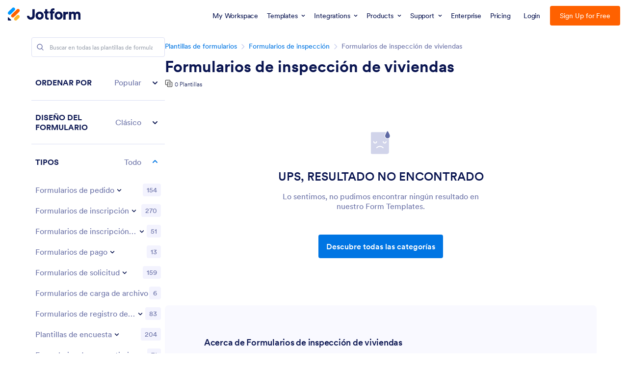

--- FILE ---
content_type: text/html; charset=UTF-8
request_url: https://www.jotform.com/es/form-templates/inspection-forms/home-inspection-forms
body_size: 141922
content:
<!DOCTYPE html> <html class="w-full max-w-100vw " lang="es" jf-lang="es" xml:lang="es"><head> <meta charset="utf-8"><meta http-equiv="X-UA-Compatible" content="IE=edge"><meta name="viewport" content="width=device-width, initial-scale=1"><meta name="google-site-verification" content="AFRsEtZN5MINgoKVUNig-AHayYC86rqIOARWtiC09wY" /><link rel="preconnect" href="//www.googletagmanager.com" crossorigin=""><link rel="preconnect" href="//cdn.jotfor.ms" crossorigin=""><link rel="preload" href="//cdn.jotfor.ms/fonts/circular/fonts/Circular-Book.woff2" as="font" type="font/woff2" crossorigin><link rel="shortcut icon" href="https://cdn.jotfor.ms/assets/img/favicons/favicon-2021-light.png"><link rel="apple-touch-icon" href="https://cdn.jotfor.ms/assets/img/favicons/apple-touch-icon.png"><link rel="apple-touch-icon" sizes="180x180" href="https://cdn.jotfor.ms/assets/img/favicons/apple-touch-icon-180x180.png"><link rel="apple-touch-icon-precomposed" href="https://cdn.jotfor.ms/assets/img/favicons/apple-touch-icon-precomposed.png"><link rel="apple-touch-icon-precomposed" sizes="120x120" href="https://cdn.jotfor.ms/assets/img/favicons/apple-touch-icon-120x120-precomposed.png"><link rel="apple-touch-icon-precomposed" sizes="152x152" href="https://cdn.jotfor.ms/assets/img/favicons/apple-touch-icon-152x152-precomposed.png"><title>Formularios de inspección de viviendas | Jotform</title><meta name="robots" content="noindex" /><meta name="description" content="Cambie de los formularios en papel a formularios en línea con las plantillas de formularios gratuitas de Jotform. Realice inspecciones domiciliarias en cualquier dispositivo. Personalice, comparta o inserte sin codificación." /><meta name="keywords" content="Formularios de inspección de viviendas" /><meta property="og:locale" content="en_us" /><meta property="og:title" content="Formularios de inspección de viviendas | Jotform" /><meta property="og:description" content="Cambie de los formularios en papel a formularios en línea con las plantillas de formularios gratuitas de Jotform. Realice inspecciones domiciliarias en cualquier dispositivo. Personalice, comparta o inserte sin codificación." /><meta property="og:image" content="https://cdn.jotfor.ms/assets/img/landing/opengraph.png" /><meta property="og:image:secure_url" content="https://cdn.jotfor.ms/assets/img/landing/opengraph.png" /><meta property="og:site_name" content="Jotform" /><meta property="og:url" content="https://www.jotform.com/es/form-templates/inspection-forms/home-inspection-forms" /><meta property="og:type" content="website" /><meta name="twitter:site" content="@jotform" /><meta name="twitter:url" content="https://www.jotform.com/es/form-templates/inspection-forms/home-inspection-forms" /><meta name="twitter:title" content="Formularios de inspección de viviendas | Jotform" /><meta name="twitter:image" content="https://cdn.jotfor.ms/assets/img/landing/opengraph.png" /><meta name="twitter:card" content="summary_large_image" /><meta name="twitter:creator" content="@jotform" /><meta name="twitter:description" content="Cambie de los formularios en papel a formularios en línea con las plantillas de formularios gratuitas de Jotform. Realice inspecciones domiciliarias en cualquier dispositivo. Personalice, comparta o inserte sin codificación." /><link rel="preload" href="//cdn.jotfor.ms/assets/img/templates/placeholder-form-new.svg" fetchpriority="high" as="image" crossorigin="" /><meta name="jotform:localization" content="false" /><meta name="jotform:localization:es" content="false" /><meta name="jotform:localization:it" content="false" /><meta name="jotform:localization:bg" content="false" /><meta name="jotform:localization:fi" content="false" /><meta name="jotform:localization:ka" content="false" /><meta name="jotform:localization:nl" content="false" /><meta name="jotform:localization:ko" content="false" /><meta name="jotform:localization:ja" content="false" /><meta name="jotform:localization:pl" content="false" /><link rel="image_src" href="https://cdn.jotfor.ms/assets/img/landing/opengraph.png" crossorigin="" /><link rel="preload" href="https://cdn.jotfor.ms/fonts/?family=Circular&v=3.3.68256" as="style" onload="this.onload=null;this.rel='stylesheet'"><noscript><link rel="stylesheet" href="https://cdn.jotfor.ms/fonts/?family=Circular&v=3.3.68256"></noscript><style id="site-physical-css" type="text/css">@property --bg-opacity{syntax:"<number>";inherits:false;initial-value:1}@property --color-opacity{syntax:"<number>";inherits:false;initial-value:1}@property --border-opacity{syntax:"<number>";inherits:false;initial-value:1}@property --border-t-opacity{syntax:"<number>";inherits:false;initial-value:1}@property --border-r-opacity{syntax:"<number>";inherits:false;initial-value:1}@property --border-b-opacity{syntax:"<number>";inherits:false;initial-value:1}@property --border-l-opacity{syntax:"<number>";inherits:false;initial-value:1}:root{--jfv-font-size-15:15px;--jfv-line-height-15:20px;--jfv-font-size-xxs:0.625rem;--jfv-line-height-xxs:0.75rem;--jfv-font-size-xs:0.75rem;--jfv-line-height-xs:1rem;--jfv-font-size-sm:0.875rem;--jfv-line-height-sm:1.125rem;--jfv-font-size-md:1rem;--jfv-line-height-md:1.25rem;--jfv-font-size-lg:1.125rem;--jfv-line-height-lg:1.375rem;--jfv-font-size-xl:1.25rem;--jfv-line-height-xl:1.5rem;--jfv-font-size-2xl:1.5rem;--jfv-line-height-2xl:1.75rem;--jfv-font-size-3xl:1.75rem;--jfv-line-height-3xl:2rem;--jfv-font-size-4xl:2rem;--jfv-line-height-4xl:2.5rem;--jfv-font-size-5xl:2.25rem;--jfv-line-height-5xl:2.75rem;--jfv-font-size-6xl:2.5rem;--jfv-line-height-6xl:2.875rem;--jfv-font-size-7xl:3rem;--jfv-line-height-7xl:3.25rem;--jfv-font-size-8xl:3.375rem;--jfv-line-height-8xl:3.75rem;--jfv-font-size-display-1:3rem;--jfv-line-height-display-1:4rem;--jfv-letter-spacing-display-1:-0.021em;--jfv-font-size-display-2:2rem;--jfv-line-height-display-2:2.75rem;--jfv-letter-spacing-display-2:-0.021em;--jfv-font-size-heading-1:1.75rem;--jfv-line-height-heading-1:2.5rem;--jfv-letter-spacing-heading-1:-0.021em;--jfv-font-size-heading-2:1.5rem;--jfv-line-height-heading-2:2rem;--jfv-letter-spacing-heading-2:-0.019em;--jfv-font-size-heading-3:1.25rem;--jfv-line-height-heading-3:1.75rem;--jfv-letter-spacing-heading-3:-0.017em;--jfv-font-size-heading-4:1.125rem;--jfv-line-height-heading-4:1.5rem;--jfv-letter-spacing-heading-4:-0.014em;--jfv-font-size-heading-5:1rem;--jfv-line-height-heading-5:1.5rem;--jfv-letter-spacing-heading-5:-0.011em;--jfv-font-size-heading-6:0.875rem;--jfv-line-height-heading-6:1.25rem;--jfv-letter-spacing-heading-6:-0.006em;--jfv-font-size-heading-7:0.75rem;--jfv-line-height-heading-7:1rem;--jfv-font-size-body-lg:1.125rem;--jfv-line-height-body-lg:1.5rem;--jfv-letter-spacing-body-lg:-0.014em;--jfv-font-size-body:1rem;--jfv-line-height-body:1.5rem;--jfv-letter-spacing-body:-0.011em;--jfv-font-size-body-sm:0.875rem;--jfv-line-height-body-sm:1.25rem;--jfv-letter-spacing-body-sm:-0.006em;--jfv-font-size-caption:0.75rem;--jfv-line-height-caption:1rem;--jfv-font-size-caption-sm:0.625rem;--jfv-line-height-caption-sm:1rem;--jfv-letter-spacing-caption-sm:0.01em;--jfv-font-size-label:1rem;--jfv-line-height-label:1rem;--jfv-letter-spacing-label:-0.011em;--jfv-font-size-label-sm:0.875rem;--jfv-line-height-label-sm:1rem;--jfv-letter-spacing-label-sm:-0.006em}@property --border-x-opacity{syntax:"<number>";inherits:false;initial-value:1}@property --border-y-opacity{syntax:"<number>";inherits:false;initial-value:1}@property --outline-opacity{syntax:"<number>";inherits:false;initial-value:1}@property --divide-opacity{syntax:"<number>";inherits:false;initial-value:1}@property --fill-opacity{syntax:"<number>";inherits:false;initial-value:1}@property --stroke-opacity{syntax:"<number>";inherits:false;initial-value:1}html :where([class*=border]),html :where([class*=divide])>*{border:0 solid}[class*=outline]{outline:0 solid}[class*=border],[class*=divide]>*{border-style:solid}:root{--jfv-transparent:transparent;--jfv-current:currentColor;--jfv-white:#ffffff;--jfv-black:#000000;--jfv-blue-100:#edf8ff;--jfv-blue-200:#77cfff;--jfv-blue-300:#4dbefc;--jfv-blue-400:#0099ff;--jfv-blue-500:#0075E3;--jfv-blue-600:#0066c3;--jfv-green-100:#edfed1;--jfv-green-200:#cbfb7b;--jfv-green-300:#a8eb38;--jfv-green-400:#7fca00;--jfv-green-500:#64b200;--jfv-green-600:#529300;--jfv-yellow-100:#fff5d2;--jfv-yellow-200:#ffdc7b;--jfv-yellow-300:#ffc42c;--jfv-yellow-400:#ffb629;--jfv-yellow-500:#f9a400;--jfv-yellow-600:#f49200;--jfv-orange-100:#ffe4cc;--jfv-orange-200:#fec48e;--jfv-orange-300:#ffa34f;--jfv-orange-400:#ff7b1c;--jfv-orange-500:#ff6100;--jfv-orange-600:#e55300;--jfv-red-100:#fef2f2;--jfv-red-200:#fecaca;--jfv-red-300:#f87171;--jfv-red-400:#dc2626;--jfv-red-500:#c90909;--jfv-red-600:#ab0101;--jfv-purple-100:#f3e2ff;--jfv-purple-200:#e0b7fd;--jfv-purple-300:#bf78f0;--jfv-purple-400:#9c4dd3;--jfv-purple-500:#892dca;--jfv-purple-600:#6915a4;--jfv-navy-10:#F9F9FF;--jfv-navy-25:#F3F3FE;--jfv-navy-50:#E3E5F5;--jfv-navy-75:#dadef3;--jfv-navy-100:#c8ceed;--jfv-navy-200:#979dc6;--jfv-navy-300:#6C73A8;--jfv-navy-400:#454e80;--jfv-navy-500:#343c6a;--jfv-navy-600:#252d5b;--jfv-navy-700:#0a1551;--jfv-navy-800:#091141;--jfv-navy-900:#050c34;--jfv-gray-25:#F1F1F4;--jfv-gray-50:#E2E3E9;--jfv-gray-75:#D3D6DE;--jfv-gray-100:#BFC3CE;--jfv-gray-200:#A0A6B6;--jfv-gray-300:#7F859C;--jfv-gray-400:#4C536F;--jfv-gray-500:#434A60;--jfv-gray-600:#33384a;--jfv-gray-700:#292D3C;--jfv-gray-800:#131620;--jfv-gray-900:#08090B;--jfv-ai-light:#934BE4;--jfv-ai-default:#7923DD;--jfv-ai-dark:#621CB1;--jfv-analytics-light:#B9BEDF;--jfv-analytics-default:#8F96CC;--jfv-analytics-dark:#737CBF;--jfv-approvals-light:#008F75;--jfv-approvals-default:#007862;--jfv-approvals-dark:#006653;--jfv-apps-light:#bf78f0;--jfv-apps-default:#9c4dd3;--jfv-apps-dark:#892dca;--jfv-forms-light:#ff7b1c;--jfv-forms-default:#ff6100;--jfv-forms-dark:#e55300;--jfv-inbox-light:#59BED2;--jfv-inbox-default:#249BB4;--jfv-inbox-dark:#1989A0;--jfv-pages-light:#5887BF;--jfv-pages-default:#034F96;--jfv-pages-dark:#03294C;--jfv-pdf-light:#628EFF;--jfv-pdf-default:#3E62C8;--jfv-pdf-dark:#2F4EAD;--jfv-reports-light:#728DDD;--jfv-reports-default:#5369AB;--jfv-reports-dark:#344067;--jfv-sign-light:#94CD2A;--jfv-sign-default:#7BB60F;--jfv-sign-dark:#6DA900;--jfv-tables-light:#37C768;--jfv-tables-default:#049E38;--jfv-tables-dark:#007B2A;--jfv-teams-light:#303C77;--jfv-teams-default:#18235C;--jfv-teams-dark:#0C1540}.stroke{stroke-width:1px}.cursor-pointer{cursor:pointer}.cursor-not-allowed{cursor:not-allowed}.font-circular{font-family:Circular,BlinkMacSystemFont,Helvetica}.bg-no-repeat{background-repeat:no-repeat}.bg-size-cover{background-size:cover}.bg-size-contain{background-size:contain}.bg-size-full{background-size:100%}.object-bottom{object-position:bottom}.bg-center{background-position:center}.object-top{object-position:top}.object-cover{object-fit:cover}.object-contain{object-fit:contain}.dir-ltr{direction:ltr}.transform{--translate-x:0;--translate-y:0;--scale:1;--rotate:0;transform:translateX(var(--translate-x)) translateY(var(--translate-y)) scale(var(--scale)) rotate(var(--rotate))}.whitespace-nowrap{white-space:nowrap}.whitespace-pre{white-space:pre}.from-transparent{--from-color:transparent}.to-transparent{--to-color:transparent}.from-white{--from-color:#ffffff}.from-blue-300{--from-color:#4dbefc}.to-blue-600{--to-color:#0066c3}.to-navy-10{--to-color:#F9F9FF}.from-navy-50{--from-color:#E3E5F5}.to-navy-50{--to-color:#E3E5F5}.to-navy-600{--to-color:#252d5b}.from-gray-300{--from-color:#7F859C}.to-gray-300{--to-color:#7F859C}.to-sign-light{--to-color:#94CD2A}.from-sign-default{--from-color:#7BB60F}.appearance-none{appearance:none}.appearance-none::-webkit-inner-spin-button,.appearance-none::-webkit-outer-spin-button{-webkit-appearance:none;margin:0}input[type=number].appearance-none{-moz-appearance:textfield}.text-xxs{font-size:var(--jfv-font-size-xxs);line-height:var(--jfv-line-height-xxs)}.text-xs{font-size:var(--jfv-font-size-xs);line-height:var(--jfv-line-height-xs)}.text-sm{font-size:var(--jfv-font-size-sm);line-height:var(--jfv-line-height-sm)}.text-md{font-size:var(--jfv-font-size-md);line-height:var(--jfv-line-height-md)}.text-lg{font-size:var(--jfv-font-size-lg);line-height:var(--jfv-line-height-lg)}.text-xl{font-size:var(--jfv-font-size-xl);line-height:var(--jfv-line-height-xl)}.text-2xl{font-size:var(--jfv-font-size-2xl);line-height:var(--jfv-line-height-2xl)}.text-3xl{font-size:var(--jfv-font-size-3xl);line-height:var(--jfv-line-height-3xl)}.text-4xl{font-size:var(--jfv-font-size-4xl);line-height:var(--jfv-line-height-4xl)}.text-5xl{font-size:var(--jfv-font-size-5xl);line-height:var(--jfv-line-height-5xl)}.text-body-sm{font-size:var(--jfv-font-size-body-sm);line-height:var(--jfv-line-height-body-sm);letter-spacing:var(--jfv-letter-spacing-body-sm)}.gradient-to-t{--direction:to top;background:linear-gradient(var(--direction),var(--from-color),var(--to-color))}.gradient-to-r{--direction:to right}.gradient-to-b,.gradient-to-l,.gradient-to-r{background:linear-gradient(var(--direction),var(--from-color),var(--to-color))}.gradient-to-b{--direction:to bottom}.gradient-to-l{--direction:to left}.resize-none{resize:none}.truncate{overflow:hidden;text-overflow:ellipsis;white-space:nowrap}.table-auto{table-layout:auto}.break-all{word-break:break-all}.break-word{word-break:break-word}.line-clamp-1,.line-clamp-2{display:-webkit-box;-webkit-line-clamp:1;-webkit-box-orient:vertical}.line-clamp-2{-webkit-line-clamp:2}.line-clamp-3{display:-webkit-box;-webkit-line-clamp:3;-webkit-box-orient:vertical}.border-0{border-width:0}.border-t-0{border-top-width:0}.border-2{border-width:.125rem}.border-4{border-width:.25rem}.border{border-width:1px}.border-l{border-left-width:1px}.border-r{border-right-width:1px}.border-t{border-top-width:1px}.border-b{border-bottom-width:1px}.divide-y>:not(.hidden)~:not(.hidden){border-top-width:1px}.fill-white{fill:rgba(255,255,255,var(--fill-opacity,1))}.fill-navy-700{fill:rgba(10,21,81,var(--fill-opacity,1))}.divide-gray-50>:not(.hidden)~:not(.hidden){border-color:rgba(226,227,233,var(--divide-opacity,1))}.fill-ai-default{fill:rgba(121,35,221,var(--fill-opacity,1))}.overflow-hidden{overflow:hidden}.overflow-x-hidden{overflow-x:hidden}.overflow-auto{overflow:auto}.overflow-y-auto{overflow-y:auto}.overflow-visible{overflow:visible}.overflow-x-visible{overflow-x:visible}.absolute{position:absolute}.relative{position:relative}.fixed{position:fixed}.static{position:static}.sticky{position:sticky}.text-center,[dir=rtl] .rtl\:text-center{text-align:center}.text-left,[dir=rtl] .rtl\:text-left{text-align:left}.text-right,[dir=rtl] .rtl\:text-right{text-align:right}.text-uppercase{text-transform:uppercase}.p-0{padding:0}.px-0{padding-left:0;padding-right:0}.py-0{padding-top:0;padding-bottom:0}.pt-0{padding-top:0}.pb-0{padding-bottom:0}[dir=rtl] .rtl\:pl-0{padding-left:0}[dir=rtl] .rtl\:pr-0{padding-right:0}.p-1{padding:.25rem}.px-1{padding-left:.25rem;padding-right:.25rem}.py-1{padding-top:.25rem;padding-bottom:.25rem}.pt-1{padding-top:.25rem}.pl-1{padding-left:.25rem}.p-2{padding:.5rem}.px-2{padding-left:.5rem;padding-right:.5rem}.py-2{padding-top:.5rem;padding-bottom:.5rem}.pt-2{padding-top:.5rem}.pb-2{padding-bottom:.5rem}.pl-2,[dir=rtl] .rtl\:pl-2{padding-left:.5rem}.pr-2,[dir=rtl] .rtl\:pr-2{padding-right:.5rem}.p-3{padding:.75rem}.px-3{padding-left:.75rem;padding-right:.75rem}.py-3{padding-top:.75rem;padding-bottom:.75rem}.pt-3{padding-top:.75rem}.pb-3{padding-bottom:.75rem}.pl-3,[dir=rtl] .rtl\:pl-3{padding-left:.75rem}.pr-3,[dir=rtl] .rtl\:pr-3{padding-right:.75rem}.p-4{padding:1rem}.px-4{padding-left:1rem;padding-right:1rem}.py-4{padding-top:1rem;padding-bottom:1rem}.pt-4{padding-top:1rem}.pb-4{padding-bottom:1rem}.pl-4{padding-left:1rem}.p-5{padding:1.25rem}.px-5{padding-left:1.25rem;padding-right:1.25rem}.pt-5{padding-top:1.25rem}.pb-5{padding-bottom:1.25rem}.pl-5{padding-left:1.25rem}.p-6{padding:1.5rem}.px-6{padding-left:1.5rem;padding-right:1.5rem}.py-6{padding-top:1.5rem;padding-bottom:1.5rem}.pt-6{padding-top:1.5rem}.pb-6{padding-bottom:1.5rem}[dir=rtl] .rtl\:pl-6{padding-left:1.5rem}.pr-6{padding-right:1.5rem}.px-7{padding-left:1.75rem;padding-right:1.75rem}.py-7{padding-top:1.75rem;padding-bottom:1.75rem}.pt-7{padding-top:1.75rem}.p-8{padding:2rem}.px-8{padding-left:2rem;padding-right:2rem}.py-8{padding-top:2rem;padding-bottom:2rem}.pt-8{padding-top:2rem}.pb-8{padding-bottom:2rem}.pl-9{padding-left:2.25rem}[dir=rtl] .rtl\:pr-9{padding-right:2.25rem}.px-10{padding-left:2.5rem;padding-right:2.5rem}.py-10{padding-top:2.5rem;padding-bottom:2.5rem}.pt-10{padding-top:2.5rem}.pb-10{padding-bottom:2.5rem}.pl-10{padding-left:2.5rem}.pl-11{padding-left:2.75rem}[dir=rtl] .rtl\:pr-11{padding-right:2.75rem}.px-12{padding-left:3rem;padding-right:3rem}.py-12{padding-top:3rem;padding-bottom:3rem}.pb-12{padding-bottom:3rem}.px-14{padding-left:3.5rem;padding-right:3.5rem}.pt-14{padding-top:3.5rem}.py-16{padding-top:4rem;padding-bottom:4rem}.pb-16{padding-bottom:4rem}.px-18{padding-left:4.5rem;padding-right:4.5rem}.pt-18{padding-top:4.5rem}.pb-18{padding-bottom:4.5rem}.py-20{padding-top:5rem;padding-bottom:5rem}.pb-20{padding-bottom:5rem}.pb-24{padding-bottom:6rem}.p-0\.5{padding:.125rem}.px-0\.5{padding-left:.125rem;padding-right:.125rem}.py-0\.5{padding-top:.125rem;padding-bottom:.125rem}.p-1\.5{padding:.375rem}.px-1\.5{padding-left:.375rem;padding-right:.375rem}.py-1\.5{padding-top:.375rem;padding-bottom:.375rem}.p-2\.5{padding:.625rem}.px-2\.5{padding-left:.625rem;padding-right:.625rem}.py-2\.5{padding-top:.625rem;padding-bottom:.625rem}.pt-2\.5{padding-top:.625rem}.pb-2\.5{padding-bottom:.625rem}.pr-2\.5{padding-right:.625rem}.space-x-1>*+*{margin-left:.25rem}.space-x-2>*+*{margin-left:.5rem}.space-y-2>*+*{margin-top:.5rem}.space-y-4>*+*{margin-top:1rem}.line-height-xxs{line-height:.75rem}.line-height-xs{line-height:1rem}.line-height-sm{line-height:1.125rem}.line-height-md{line-height:1.25rem}.line-height-lg{line-height:1.375rem}.line-height-xl{line-height:1.5rem}.line-height-2xl{line-height:1.75rem}.line-height-3xl{line-height:2rem}.line-height-4xl{line-height:2.5rem}.line-height-6xl{line-height:2.875rem}.tracking-xxxs{letter-spacing:-.021em}.group:hover .group-hover\:pointer-events-auto{pointer-events:auto}.pointer-events-none{pointer-events:none}.justify-center{justify-content:center}.justify-start{justify-content:flex-start}.justify-end{justify-content:flex-end}.justify-between{justify-content:space-between}.justify-around{justify-content:space-around}.self-stretch{align-self:stretch}.items-center{align-items:center}.items-start{align-items:flex-start}.items-end{align-items:flex-end}.items-stretch{align-items:stretch}.align-top{vertical-align:top}.align-middle{vertical-align:middle}.align-bottom{vertical-align:bottom}.align-text-top{vertical-align:text-top}.min-w-0{min-width:0}.min-w-4{min-width:1rem}.min-w-5{min-width:1.25rem}.min-h-5{min-height:1.25rem}.min-h-7{min-height:1.75rem}.min-w-8{min-width:2rem}.min-h-9{min-height:2.25rem}.min-w-10{min-width:2.5rem}.min-h-10{min-height:2.5rem}.min-w-11{min-width:2.75rem}.min-h-11{min-height:2.75rem}.min-h-14{min-height:3.5rem}.min-h-16{min-height:4rem}.min-w-20{min-width:5rem}.min-w-24{min-width:6rem}.min-w-28{min-width:7rem}.min-h-28{min-height:7rem}.min-w-44{min-width:11rem}.min-h-44{min-height:11rem}.min-w-48{min-width:12rem}.min-h-48{min-height:12rem}.min-h-52{min-height:13rem}.min-w-56{min-width:14rem}.min-w-64{min-width:16rem}.min-h-64{min-height:16rem}.min-w-72{min-width:18rem}.min-h-72{min-height:18rem}.min-h-76{min-height:19rem}.min-h-120{min-height:30rem}.min-h-xs{min-height:30rem}.min-h-sm{min-height:40rem}.min-w-lg{min-width:64rem}.min-w-1\/2{min-width:50%}.min-w-full{min-width:100%}.min-h-full{min-height:100%}.min-h-100vh{min-height:100vh}.max-w-2{max-width:.5rem}.max-h-10{max-height:2.5rem}.max-h-12{max-height:3rem}.max-h-16{max-height:4rem}.max-h-20{max-height:5rem}.max-h-24{max-height:6rem}.max-w-28{max-width:7rem}.max-h-28{max-height:7rem}.max-w-32{max-width:8rem}.max-w-36{max-width:9rem}.max-w-40{max-width:10rem}.max-w-44{max-width:11rem}.max-h-44{max-height:11rem}.max-w-48{max-width:12rem}.max-w-52{max-width:13rem}.max-w-56{max-width:14rem}.max-h-56{max-height:14rem}.max-w-64{max-width:16rem}.max-w-68{max-width:17rem}.max-w-72{max-width:18rem}.max-w-76{max-width:19rem}.max-w-80{max-width:20rem}.max-h-80{max-height:20rem}.max-w-84{max-width:21rem}.max-w-88{max-width:22rem}.max-w-92{max-width:23rem}.max-w-96{max-width:24rem}.max-w-100{max-width:25rem}.max-h-100{max-height:25rem}.max-w-104{max-width:26rem}.max-w-108{max-width:27rem}.max-w-112{max-width:28rem}.max-w-120{max-width:30rem}.max-w-xs{max-width:30rem}.max-w-sm{max-width:40rem}.max-h-sm{max-height:40rem}.max-w-md{max-width:48rem}.max-w-lg{max-width:64rem}.max-h-lg{max-height:64rem}.max-w-xl{max-width:80rem}.max-w-xxl{max-width:87.5rem}.max-w-1\/2{max-width:50%}.max-w-1\/3{max-width:33.333333%}.max-w-4\/6{max-width:66.666667%}.max-h-10\/12{max-height:83.333333%}.max-w-full{max-width:100%}.max-h-full{max-height:100%}.max-h-100vh{max-height:100vh}.max-w-100vw{max-width:100vw}.cols-1{grid-template-columns:repeat(1,minmax(0,1fr))}.gap-0{gap:0}.gap-1{gap:.25rem}.gap-2{gap:.5rem}.gap-3{gap:.75rem}.gap-4{gap:1rem}.gap-5{gap:1.25rem}.gap-6{gap:1.5rem}.gap-7{gap:1.75rem}.gap-8{gap:2rem}.gap-10{gap:2.5rem}.gap-12{gap:3rem}.gap-0\.5{gap:.125rem}.gap-2\.5{gap:.625rem}.visible{visibility:visible}.invisible{visibility:hidden}.flex-row,[dir=rtl] .rtl\:flex-row{flex-direction:row}.flex-col{flex-direction:column}.flex-col-reverse{flex-direction:column-reverse}.shrink-0{flex-shrink:0}.shrink-1{flex-shrink:1}.grow-1{flex-grow:1}.flex-1{flex-grow:1;flex-shrink:1}.flex-wrap{flex-wrap:wrap}.flex-nowrap{flex-wrap:nowrap}.z-0{z-index:0}.z-1{z-index:1}.-z-1{z-index:-1}.group:hover .group-hover\:z-2,.z-2{z-index:2}.z-3{z-index:3}.z-4{z-index:4}.z-5{z-index:5}.z-6{z-index:6}.z-8{z-index:8}.z-9{z-index:9}.bg-transparent{background-color:transparent}.color-transparent{color:transparent}.border-transparent{border-color:transparent}.outline-transparent{outline-color:transparent}.color-current{color:currentColor}.bg-white,.group:hover .group-hover\:bg-white,.hover\:bg-white:hover{background-color:rgba(255,255,255,var(--bg-opacity,1))}.color-white,.group:hover .group-hover\:color-white,.hover\:color-white:hover{color:rgba(255,255,255,var(--color-opacity,1))}.border-white{border-color:rgba(255,255,255,var(--border-opacity,1))}.bg-black{background-color:rgba(0,0,0,var(--bg-opacity,1))}.bg-blue-100,.hover\:bg-blue-100:hover{background-color:rgba(237,248,255,var(--bg-opacity,1))}.color-blue-100{color:rgba(237,248,255,var(--color-opacity,1))}.bg-blue-200,.hover\:bg-blue-200:hover{background-color:rgba(119,207,255,var(--bg-opacity,1))}.group:hover .group-hover\:color-blue-200{color:rgba(119,207,255,var(--color-opacity,1))}.bg-blue-300,.hover\:bg-blue-300:hover{background-color:rgba(77,190,252,var(--bg-opacity,1))}.hover\:color-blue-300:hover{color:rgba(77,190,252,var(--color-opacity,1))}.bg-blue-400,.group:hover .group-hover\:bg-blue-400,.hover\:bg-blue-400:hover{background-color:rgba(0,153,255,var(--bg-opacity,1))}.color-blue-400{color:rgba(0,153,255,var(--color-opacity,1))}.group:hover .group-hover\:border-blue-400,.hover\:border-blue-400:hover{border-color:rgba(0,153,255,var(--border-opacity,1))}.bg-blue-500,.hover\:bg-blue-500:hover{background-color:rgba(0,117,227,var(--bg-opacity,1))}.color-blue-500,.group:hover .group-hover\:color-blue-500,.hover\:color-blue-500:hover{color:rgba(0,117,227,var(--color-opacity,1))}.border-blue-500,.hover\:border-blue-500:hover{border-color:rgba(0,117,227,var(--border-opacity,1))}.bg-blue-600,.hover\:bg-blue-600:hover{background-color:rgba(0,102,195,var(--bg-opacity,1))}.color-blue-600,.hover\:color-blue-600:hover{color:rgba(0,102,195,var(--color-opacity,1))}.hover\:border-blue-600:hover{border-color:rgba(0,102,195,var(--border-opacity,1))}.hover\:bg-green-300:hover{background-color:rgba(168,235,56,var(--bg-opacity,1))}.hover\:color-green-300:hover{color:rgba(168,235,56,var(--color-opacity,1))}.bg-green-400,.hover\:bg-green-400:hover{background-color:rgba(127,202,0,var(--bg-opacity,1))}.color-green-400{color:rgba(127,202,0,var(--color-opacity,1))}.bg-green-500,.hover\:bg-green-500:hover{background-color:rgba(100,178,0,var(--bg-opacity,1))}.color-green-500,.hover\:color-green-500:hover{color:rgba(100,178,0,var(--color-opacity,1))}.border-green-500{border-color:rgba(100,178,0,var(--border-opacity,1))}.bg-green-600,.group:hover .group-hover\:bg-green-600,.hover\:bg-green-600:hover{background-color:rgba(82,147,0,var(--bg-opacity,1))}.color-green-600{color:rgba(82,147,0,var(--color-opacity,1))}.border-green-600,.hover\:border-green-600:hover{border-color:rgba(82,147,0,var(--border-opacity,1))}.bg-yellow-100{background-color:rgba(255,245,210,var(--bg-opacity,1))}.border-yellow-200{border-color:rgba(255,220,123,var(--border-opacity,1))}.hover\:bg-yellow-300:hover{background-color:rgba(255,196,44,var(--bg-opacity,1))}.bg-yellow-400{background-color:rgba(255,182,41,var(--bg-opacity,1))}.bg-yellow-500{background-color:rgba(249,164,0,var(--bg-opacity,1))}.color-yellow-500{color:rgba(249,164,0,var(--color-opacity,1))}.hover\:bg-yellow-600:hover{background-color:rgba(244,146,0,var(--bg-opacity,1))}.color-yellow-600{color:rgba(244,146,0,var(--color-opacity,1))}.bg-orange-100{background-color:rgba(255,228,204,var(--bg-opacity,1))}.color-orange-400{color:rgba(255,123,28,var(--color-opacity,1))}.bg-orange-500{background-color:rgba(255,97,0,var(--bg-opacity,1))}.color-orange-500{color:rgba(255,97,0,var(--color-opacity,1))}.border-orange-500{border-color:rgba(255,97,0,var(--border-opacity,1))}.color-orange-600{color:rgba(229,83,0,var(--color-opacity,1))}.color-red-300{color:rgba(248,113,113,var(--color-opacity,1))}.bg-red-400{background-color:rgba(220,38,38,var(--bg-opacity,1))}.color-red-400{color:rgba(220,38,38,var(--color-opacity,1))}.border-red-400{border-color:rgba(220,38,38,var(--border-opacity,1))}.bg-red-500{background-color:rgba(201,9,9,var(--bg-opacity,1))}.color-red-500{color:rgba(201,9,9,var(--color-opacity,1))}.bg-red-600{background-color:rgba(171,1,1,var(--bg-opacity,1))}.bg-purple-100{background-color:rgba(243,226,255,var(--bg-opacity,1))}.bg-purple-500{background-color:rgba(137,45,202,var(--bg-opacity,1))}.color-purple-500{color:rgba(137,45,202,var(--color-opacity,1))}.bg-navy-10{background-color:rgba(249,249,255,var(--bg-opacity,1))}.border-navy-10{border-color:rgba(249,249,255,var(--border-opacity,1))}.bg-navy-25{background-color:rgba(243,243,254,var(--bg-opacity,1))}.border-navy-25{border-color:rgba(243,243,254,var(--border-opacity,1))}.outline-navy-25{outline-color:rgba(243,243,254,var(--outline-opacity,1))}.bg-navy-50{background-color:rgba(227,229,245,var(--bg-opacity,1))}.color-navy-50{color:rgba(227,229,245,var(--color-opacity,1))}.border-navy-50{border-color:rgba(227,229,245,var(--border-opacity,1))}.border-b-navy-50{border-bottom-color:rgba(227,229,245,var(--border-b-opacity,1))}.border-t-navy-50{border-top-color:rgba(227,229,245,var(--border-t-opacity,1))}.bg-navy-75{background-color:rgba(218,222,243,var(--bg-opacity,1))}.border-navy-75{border-color:rgba(218,222,243,var(--border-opacity,1))}.bg-navy-100{background-color:rgba(200,206,237,var(--bg-opacity,1))}.color-navy-100{color:rgba(200,206,237,var(--color-opacity,1))}.border-navy-100{border-color:rgba(200,206,237,var(--border-opacity,1))}.color-navy-200{color:rgba(151,157,198,var(--color-opacity,1))}.border-navy-200{border-color:rgba(151,157,198,var(--border-opacity,1))}.color-navy-300{color:rgba(108,115,168,var(--color-opacity,1))}.bg-navy-400{background-color:rgba(69,78,128,var(--bg-opacity,1))}.color-navy-400{color:rgba(69,78,128,var(--color-opacity,1))}.bg-navy-500{background-color:rgba(52,60,106,var(--bg-opacity,1))}.color-navy-500{color:rgba(52,60,106,var(--color-opacity,1))}.border-navy-500{border-color:rgba(52,60,106,var(--border-opacity,1))}.bg-navy-600{background-color:rgba(37,45,91,var(--bg-opacity,1))}.color-navy-600{color:rgba(37,45,91,var(--color-opacity,1))}.bg-navy-700{background-color:rgba(10,21,81,var(--bg-opacity,1))}.color-navy-700{color:rgba(10,21,81,var(--color-opacity,1))}.border-navy-700{border-color:rgba(10,21,81,var(--border-opacity,1))}.bg-navy-800{background-color:rgba(9,17,65,var(--bg-opacity,1))}.color-navy-800{color:rgba(9,17,65,var(--color-opacity,1))}.bg-navy-900{background-color:rgba(5,12,52,var(--bg-opacity,1))}.color-navy-900{color:rgba(5,12,52,var(--color-opacity,1))}.bg-gray-25{background-color:rgba(241,241,244,var(--bg-opacity,1))}.border-gray-25{border-color:rgba(241,241,244,var(--border-opacity,1))}.bg-gray-50{background-color:rgba(226,227,233,var(--bg-opacity,1))}.border-gray-50{border-color:rgba(226,227,233,var(--border-opacity,1))}.border-gray-75{border-color:rgba(211,214,222,var(--border-opacity,1))}.bg-gray-100{background-color:rgba(191,195,206,var(--bg-opacity,1))}.color-gray-100{color:rgba(191,195,206,var(--color-opacity,1))}.border-gray-100{border-color:rgba(191,195,206,var(--border-opacity,1))}.bg-gray-200{background-color:rgba(160,166,182,var(--bg-opacity,1))}.color-gray-200{color:rgba(160,166,182,var(--color-opacity,1))}.border-gray-200{border-color:rgba(160,166,182,var(--border-opacity,1))}.color-gray-300{color:rgba(127,133,156,var(--color-opacity,1))}.border-gray-300{border-color:rgba(127,133,156,var(--border-opacity,1))}.color-gray-400{color:rgba(76,83,111,var(--color-opacity,1))}.color-gray-500{color:rgba(67,74,96,var(--color-opacity,1))}.bg-gray-600{background-color:rgba(51,56,74,var(--bg-opacity,1))}.color-gray-600{color:rgba(51,56,74,var(--color-opacity,1))}.color-gray-700{color:rgba(41,45,60,var(--color-opacity,1))}.bg-gray-800{background-color:rgba(19,22,32,var(--bg-opacity,1))}.bg-ai-default{background-color:rgba(121,35,221,var(--bg-opacity,1))}.color-ai-default{color:rgba(121,35,221,var(--color-opacity,1))}.border-ai-default{border-color:rgba(121,35,221,var(--border-opacity,1))}.bg-ai-dark{background-color:rgba(98,28,177,var(--bg-opacity,1))}.bg-analytics-default{background-color:rgba(143,150,204,var(--bg-opacity,1))}.bg-approvals-default{background-color:rgba(0,120,98,var(--bg-opacity,1))}.color-approvals-default{color:rgba(0,120,98,var(--color-opacity,1))}.bg-apps-default{background-color:rgba(156,77,211,var(--bg-opacity,1))}.bg-forms-default,.hover\:bg-orange-500:hover{background-color:rgba(255,97,0,var(--bg-opacity,1))}.hover\:color-orange-500:hover{color:rgba(255,97,0,var(--color-opacity,1))}.bg-forms-dark,.hover\:bg-orange-600:hover{background-color:rgba(229,83,0,var(--bg-opacity,1))}.bg-inbox-default{background-color:rgba(36,155,180,var(--bg-opacity,1))}.bg-pages-default{background-color:rgba(3,79,150,var(--bg-opacity,1))}.bg-pdf-default{background-color:rgba(62,98,200,var(--bg-opacity,1))}.bg-reports-default{background-color:rgba(83,105,171,var(--bg-opacity,1))}.bg-sign-default{background-color:rgba(123,182,15,var(--bg-opacity,1))}.bg-tables-light{background-color:rgba(55,199,104,var(--bg-opacity,1))}.color-tables-light{color:rgba(55,199,104,var(--color-opacity,1))}.bg-tables-default{background-color:rgba(4,158,56,var(--bg-opacity,1))}.bg-teams-default{background-color:rgba(24,35,92,var(--bg-opacity,1))}.inline-block{display:inline-block}.inline-flex{display:inline-flex}.block{display:block}.flex{display:flex}.hidden{display:none}.grid{display:grid}.inline{display:inline}.shadow-sm{box-shadow:0 1px 2px 0#1018280f,0 1px 3px 0#1018281a}.shadow-md{box-shadow:0 2px 4px -2px #1018280f,0 4px 8px -2px #1018281a}.shadow-lg{box-shadow:0 4px 6px -2px #1018280d,0 12px 16px -4px #1018281a}.shadow-xl{box-shadow:0 8px 8px -4px #1018280a,0 20px 24px -4px #1018281a}.shadow-2xl{box-shadow:0 24px 48px -12px #10182840}.shadow-light-lg{box-shadow:0 2px 8px #252d5b0a,0 16px 24px #545f6f29}.hover\:bg-red-500:hover{background-color:rgba(201,9,9,var(--bg-opacity,1))}.hover\:bg-red-600:hover{background-color:rgba(171,1,1,var(--bg-opacity,1))}.hover\:color-red-600:hover{color:rgba(171,1,1,var(--color-opacity,1))}.hover\:bg-purple-200:hover{background-color:rgba(224,183,253,var(--bg-opacity,1))}.hover\:bg-purple-600:hover{background-color:rgba(105,21,164,var(--bg-opacity,1))}.hover\:bg-navy-10:hover{background-color:rgba(249,249,255,var(--bg-opacity,1))}.hover\:bg-navy-25:hover{background-color:rgba(243,243,254,var(--bg-opacity,1))}.hover\:bg-navy-50:hover{background-color:rgba(227,229,245,var(--bg-opacity,1))}.hover\:bg-navy-75:hover{background-color:rgba(218,222,243,var(--bg-opacity,1))}.hover\:bg-navy-100:hover{background-color:rgba(200,206,237,var(--bg-opacity,1))}.hover\:color-navy-100:hover{color:rgba(200,206,237,var(--color-opacity,1))}.hover\:border-navy-100:hover{border-color:rgba(200,206,237,var(--border-opacity,1))}.hover\:color-navy-200:hover{color:rgba(151,157,198,var(--color-opacity,1))}.hover\:border-navy-200:hover{border-color:rgba(151,157,198,var(--border-opacity,1))}.hover\:border-navy-300:hover{border-color:rgba(108,115,168,var(--border-opacity,1))}.hover\:bg-navy-400:hover{background-color:rgba(69,78,128,var(--bg-opacity,1))}.hover\:color-navy-400:hover{color:rgba(69,78,128,var(--color-opacity,1))}.hover\:bg-navy-500:hover{background-color:rgba(52,60,106,var(--bg-opacity,1))}.hover\:color-navy-500:hover{color:rgba(52,60,106,var(--color-opacity,1))}.hover\:border-navy-500:hover{border-color:rgba(52,60,106,var(--border-opacity,1))}.hover\:bg-navy-600:hover{background-color:rgba(37,45,91,var(--bg-opacity,1))}.hover\:color-navy-600:hover{color:rgba(37,45,91,var(--color-opacity,1))}.hover\:border-navy-600:hover{border-color:rgba(37,45,91,var(--border-opacity,1))}.hover\:bg-navy-700:hover{background-color:rgba(10,21,81,var(--bg-opacity,1))}.hover\:color-navy-700:hover{color:rgba(10,21,81,var(--color-opacity,1))}.hover\:bg-navy-800:hover{background-color:rgba(9,17,65,var(--bg-opacity,1))}.hover\:color-navy-800:hover{color:rgba(9,17,65,var(--color-opacity,1))}.hover\:bg-gray-25:hover{background-color:rgba(241,241,244,var(--bg-opacity,1))}.hover\:bg-gray-75:hover{background-color:rgba(211,214,222,var(--bg-opacity,1))}.hover\:bg-gray-200:hover{background-color:rgba(160,166,182,var(--bg-opacity,1))}.hover\:border-ai-default:hover{border-color:rgba(121,35,221,var(--border-opacity,1))}.hover\:outline-ai-default:hover{outline-color:rgba(121,35,221,var(--outline-opacity,1))}.hover\:bg-ai-dark:hover{background-color:rgba(98,28,177,var(--bg-opacity,1))}.hover\:bg-analytics-dark:hover{background-color:rgba(115,124,191,var(--bg-opacity,1))}.hover\:bg-approvals-dark:hover{background-color:rgba(0,102,83,var(--bg-opacity,1))}.hover\:bg-apps-dark:hover{background-color:rgba(137,45,202,var(--bg-opacity,1))}.group:hover .group-hover\:border-orange-500{border-color:rgba(255,97,0,var(--border-opacity,1))}.hover\:bg-forms-dark:hover{background-color:rgba(229,83,0,var(--bg-opacity,1))}.hover\:bg-inbox-dark:hover{background-color:rgba(25,137,160,var(--bg-opacity,1))}.hover\:bg-pages-dark:hover{background-color:rgba(3,41,76,var(--bg-opacity,1))}.hover\:bg-pdf-dark:hover{background-color:rgba(47,78,173,var(--bg-opacity,1))}.hover\:bg-reports-dark:hover{background-color:rgba(52,64,103,var(--bg-opacity,1))}.hover\:bg-sign-dark:hover{background-color:rgba(109,169,0,var(--bg-opacity,1))}.hover\:bg-tables-light:hover{background-color:rgba(55,199,104,var(--bg-opacity,1))}.hover\:bg-tables-dark:hover{background-color:rgba(0,123,42,var(--bg-opacity,1))}.hover\:bg-teams-dark:hover{background-color:rgba(12,21,64,var(--bg-opacity,1))}.hover\:shadow-xs:hover{box-shadow:0 1px 2px 0#1018280d}.hover\:shadow-md:hover{box-shadow:0 2px 4px -2px #1018280f,0 4px 8px -2px #1018281a}.hover\:shadow-lg:hover{box-shadow:0 4px 6px -2px #1018280d,0 12px 16px -4px #1018281a}.hover\:shadow-xl:hover{box-shadow:0 8px 8px -4px #1018280a,0 20px 24px -4px #1018281a}.focus\:bg-white:focus{background-color:rgba(255,255,255,var(--bg-opacity,1))}.focus\:color-white:focus{color:rgba(255,255,255,var(--color-opacity,1))}.focus\:outline-blue-200:focus{outline-color:rgba(119,207,255,var(--outline-opacity,1))}.focus\:bg-blue-400:focus{background-color:rgba(0,153,255,var(--bg-opacity,1))}.focus\:border-blue-400:focus{border-color:rgba(0,153,255,var(--border-opacity,1))}.focus\:border-blue-500:focus{border-color:rgba(0,117,227,var(--border-opacity,1))}.focus\:outline-yellow-300:focus{outline-color:rgba(255,196,44,var(--outline-opacity,1))}.focus\:outline-navy-25:focus{outline-color:rgba(243,243,254,var(--outline-opacity,1))}.focus\:border-navy-50:focus{border-color:rgba(227,229,245,var(--border-opacity,1))}.focus\:outline-navy-50:focus{outline-color:rgba(227,229,245,var(--outline-opacity,1))}.focus\:outline-ai-light:focus{outline-color:rgba(147,75,228,var(--outline-opacity,1))}.focus\:outline-ai-dark:focus{outline-color:rgba(98,28,177,var(--outline-opacity,1))}.group:hover .group-hover\:bg-navy-25{background-color:rgba(243,243,254,var(--bg-opacity,1))}.group:hover .group-hover\:color-navy-100{color:rgba(200,206,237,var(--color-opacity,1))}.group:hover .group-hover\:color-navy-400{color:rgba(69,78,128,var(--color-opacity,1))}.group:hover .group-hover\:color-navy-500{color:rgba(52,60,106,var(--color-opacity,1))}.group:hover .group-hover\:bg-navy-700{background-color:rgba(10,21,81,var(--bg-opacity,1))}.group:hover .group-hover\:color-navy-700{color:rgba(10,21,81,var(--color-opacity,1))}.group:hover .group-hover\:flex{display:flex}.group:hover .group-hover\:hidden{display:none}.group:hover .group-hover\:shadow-lg{box-shadow:0 4px 6px -2px #1018280d,0 12px 16px -4px #1018281a}.focus-within\:outline-blue-200:focus-within{outline-color:rgba(119,207,255,var(--outline-opacity,1))}.focus-within\:border-blue-500:focus-within{border-color:rgba(0,117,227,var(--border-opacity,1))}.outline-0{outline-width:0}.outline-offset-0{outline-offset:0}.outline-2{outline-width:.125rem}.outline{outline-width:1px}.font-light{font-weight:300}.font-normal{font-weight:400}.font-medium{font-weight:500}.font-semibold{font-weight:600}.font-bold{font-weight:700}.font-extrabold{font-weight:800}.font-black{font-weight:900}.hover\:underline:hover,.underline{text-decoration-line:underline}.no-underline{text-decoration-line:none}.line-through{text-decoration-line:line-through}.focus\:outline-2:focus{outline-width:.125rem}.focus\:outline-4:focus{outline-width:.25rem}.h-0{height:0}.w-0{width:0}.h-1{height:.25rem}.w-1{width:.25rem}.h-2{height:.5rem}.w-2{width:.5rem}.h-3{height:.75rem}.w-3{width:.75rem}.h-4{height:1rem}.group:hover .group-hover\:w-4,.w-4{width:1rem}.h-5{height:1.25rem}.w-5{width:1.25rem}.h-6{height:1.5rem}.w-6{width:1.5rem}.h-7{height:1.75rem}.w-7{width:1.75rem}.h-8{height:2rem}.w-8{width:2rem}.h-9{height:2.25rem}.w-9{width:2.25rem}.h-10{height:2.5rem}.w-10{width:2.5rem}.h-11{height:2.75rem}.w-11{width:2.75rem}.h-12{height:3rem}.w-12{width:3rem}.h-14{height:3.5rem}.w-14{width:3.5rem}.h-16{height:4rem}.w-16{width:4rem}.w-18{width:4.5rem}.h-20{height:5rem}.w-20{width:5rem}.h-24{height:6rem}.h-28{height:7rem}.w-28{width:7rem}.h-32{height:8rem}.w-32{width:8rem}.h-36{height:9rem}.w-36{width:9rem}.w-44{width:11rem}.h-48{height:12rem}.h-64{height:16rem}.w-64{width:16rem}.w-68{width:17rem}.h-76{height:19rem}.w-92{width:23rem}.h-108{height:27rem}.h-120{height:30rem}.h-auto{height:auto}.group:hover .group-hover\:w-auto,.w-auto{width:auto}.h-1\/2{height:50%}.w-1\/2{width:50%}.w-1\/3{width:33.333333%}.w-1\/4{width:25%}.w-3\/4{width:75%}.w-2\/6{width:33.333333%}.h-full{height:100%}.w-full{width:100%}.h-px{height:1px}.h-2\.5{height:.625rem}.w-2\.5{width:.625rem}.w-max{width:max-content}.h-90vh{height:90vh}.h-100vh{height:100vh}.duration-150{transition-duration:.15s}.duration-200{transition-duration:.2s}.duration-300{transition-duration:.3s}.duration-500{transition-duration:.5s}.duration-all-colors{transition-property:background-color,color,border-color,outline-color}.ease-in{transition-timing-function:ease-in}.ease-out{transition-timing-function:ease-out}.ease-in-out{transition-timing-function:ease-in-out}.hover\:w-max:hover{width:max-content}.hover\:duration-300:hover{transition-duration:.3s}.group:hover .group-hover\:w-3\.5{width:.875rem}.top-0{top:0}.left-0{left:0}.right-0{right:0}.bottom-0{bottom:0}.inset-0{top:0;right:0;bottom:0;left:0}.inset-y-0{top:0;bottom:0}.top-1{top:.25rem}.right-1{right:.25rem}.-top-1{top:-.25rem}.-right-1{right:-.25rem}.top-2{top:.5rem}.left-2{left:.5rem}.right-2{right:.5rem}.bottom-2{bottom:.5rem}.-left-2{left:-.5rem}.-right-2{right:-.5rem}.top-3{top:.75rem}.left-3{left:.75rem}.group:hover .group-hover\:right-3{right:.75rem}.-top-3{top:-.75rem}.top-4{top:1rem}.left-4{left:1rem}.right-4{right:1rem}.bottom-4{bottom:1rem}.right-8{right:2rem}.bottom-8{bottom:2rem}.top-10{top:2.5rem}.left-10{left:2.5rem}.bottom-10{bottom:2.5rem}.-right-10{right:-2.5rem}.-right-12{right:-3rem}.right-14{right:3.5rem}.bottom-14{bottom:3.5rem}.-left-20{left:-5rem}.-right-20{right:-5rem}.top-36{top:9rem}.bottom-40{bottom:10rem}.top-1\/2{top:50%}.left-1\/2{left:50%}.top-1\/3{top:33.333333%}.top-6\/12{top:50%}.bottom-6\/12{bottom:50%}.top-full{top:100%}.left-full{left:100%}.right-full{right:100%}.top-2\.5{top:.625rem}.-top-2\.5{top:-.625rem}.radius-none{border-radius:0}.radius{border-radius:.25rem}.radius-r{border-top-right-radius:.25rem}.radius-r{border-bottom-right-radius:.25rem}.radius-b{border-bottom-left-radius:.25rem}.radius-b{border-bottom-right-radius:.25rem}.radius-l{border-bottom-left-radius:.25rem}.radius-l{border-top-left-radius:.25rem}.radius-sm{border-radius:.125rem}.radius-md{border-radius:.375rem}.radius-lg{border-radius:.5rem}.radius-t-lg{border-top-right-radius:.5rem}.radius-t-lg{border-top-left-radius:.5rem}.radius-b-lg{border-bottom-left-radius:.5rem}.radius-b-lg{border-bottom-right-radius:.5rem}.radius-xl{border-radius:.75rem}.radius-t-xl{border-top-right-radius:.75rem}.radius-t-xl{border-top-left-radius:.75rem}.radius-r-xl{border-top-right-radius:.75rem}.radius-r-xl{border-bottom-right-radius:.75rem}.radius-b-xl{border-bottom-left-radius:.75rem}.radius-b-xl{border-bottom-right-radius:.75rem}.radius-2xl{border-radius:1rem}.radius-t-2xl{border-top-right-radius:1rem}.radius-t-2xl{border-top-left-radius:1rem}.radius-full{border-radius:9998px}[dir=rtl] .rtl\:left-0{left:0}[dir=rtl] .rtl\:right-0{right:0}[dir=rtl] .rtl\:left-2{left:.5rem}[dir=rtl] .rtl\:right-2{right:.5rem}[dir=rtl] .rtl\:right-3{right:.75rem}[dir=rtl] .rtl\:left-4{left:1rem}[dir=rtl] .rtl\:right-4{right:1rem}[dir=rtl] .rtl\:right-10{right:2.5rem}[dir=rtl] .rtl\:-left-20{left:-5rem}[dir=rtl] .rtl\:-right-20{right:-5rem}[dir=rtl] .rtl\:left-auto{left:auto}[dir=rtl] .rtl\:right-auto{right:auto}[dir=rtl] .rtl\:radius-r-none{border-top-right-radius:0;border-bottom-right-radius:0}[dir=rtl] .rtl\:radius-l-none{border-top-left-radius:0;border-bottom-left-radius:0}[dir=rtl] .rtl\:radius-r{border-top-right-radius:.25rem}[dir=rtl] .rtl\:radius-r{border-bottom-right-radius:.25rem}[dir=rtl] .rtl\:radius-l{border-bottom-left-radius:.25rem}[dir=rtl] .rtl\:radius-l{border-top-left-radius:.25rem}[class].translate-x-0{--translate-x:0}[class].group:hover .group-hover\:translate-x-1{--translate-x:0.25rem}[class].translate-y-2{--translate-y:0.5rem}[class].-translate-y-2{--translate-y:-0.5rem}[class].group:hover .group-hover\:translate-x-2,[class].translate-x-2{--translate-x:0.5rem}[class].-translate-x-2{--translate-x:-0.5rem}[class].group:hover .group-hover\:-translate-y-4{--translate-y:-1rem}[class].group:hover .group-hover\:translate-x-4{--translate-x:1rem}[class].-translate-y-5{--translate-y:-1.25rem}[class].-translate-x-5{--translate-x:-1.25rem}[class].group:hover .group-hover\:-translate-x-6{--translate-x:-1.5rem}[class].translate-y-8{--translate-y:2rem}[class].translate-x-8{--translate-x:2rem}[class].translate-x-10{--translate-x:2.5rem}[class].group:hover .group-hover\:-translate-x-14{--translate-x:-3.5rem}[class].group:hover .group-hover\:translate-x-16{--translate-x:4rem}[class].-translate-y-18,[class].group:hover .group-hover\:-translate-y-18{--translate-y:-4.5rem}[class].group:hover .group-hover\:translate-x-18{--translate-x:4.5rem}[class].-translate-y-20{--translate-y:-5rem}[class].-translate-x-20{--translate-x:-5rem}[class].group:hover .group-hover\:translate-y-24{--translate-y:6rem}[class].group:hover .group-hover\:translate-x-24{--translate-x:6rem}[class].group:hover .group-hover\:-translate-x-24{--translate-x:-6rem}[class].group:hover .group-hover\:translate-y-28{--translate-y:7rem}[class].group:hover .group-hover\:-translate-y-28{--translate-y:-7rem}[class].group:hover .group-hover\:translate-x-28{--translate-x:7rem}[class].translate-y-32{--translate-y:8rem}[class].group:hover .group-hover\:-translate-y-32{--translate-y:-8rem}[class].group:hover .group-hover\:translate-x-32{--translate-x:8rem}[class].group:hover .group-hover\:-translate-x-32{--translate-x:-8rem}[class].group:hover .group-hover\:-translate-y-36{--translate-y:-9rem}[class].translate-y-64{--translate-y:16rem}[class].-translate-y-1\/2{--translate-y:-50%}[class].-translate-x-1\/2{--translate-x:-50%}[class].translate-y-full{--translate-y:100%}[class].translate-x-full{--translate-x:100%}[class].scale-50{--scale:0.5}[class].scale-80{--scale:0.8}[class].rotate-0{--rotate:0deg}[class].rotate-45{--rotate:45deg}[class].rotate-180{--rotate:180deg}.origin-center{transform-origin:center}.origin-top{transform-origin:top}.origin-bottom{transform-origin:bottom}.origin-top-left{transform-origin:top left}[class].group:hover .group-hover\:scale-100{--scale:1}[class].group:hover .group-hover\:scale-110{--scale:1.1}[class].group:hover .group-hover\:scale-120{--scale:1.2}[class][dir=rtl] .rtl\:-translate-x-full{--translate-x:-100%}[class][dir=rtl] .rtl\:rotate-0{--rotate:0deg}[class][dir=rtl] .rtl\:rotate-180{--rotate:180deg}.m-0{margin:0}.mx-0{margin-left:0;margin-right:0}.my-0{margin-top:0;margin-bottom:0}[dir=rtl] .rtl\:ml-0{margin-left:0}[dir=rtl] .rtl\:mr-0{margin-right:0}.mt-0{margin-top:0}.mb-0{margin-bottom:0}.m-1{margin:.25rem}.mx-1{margin-left:.25rem;margin-right:.25rem}.my-1{margin-top:.25rem;margin-bottom:.25rem}.ml-1,[dir=rtl] .rtl\:ml-1{margin-left:.25rem}.mr-1,[dir=rtl] .rtl\:mr-1{margin-right:.25rem}.mt-1{margin-top:.25rem}.mb-1{margin-bottom:.25rem}.-mt-1{margin-top:-.25rem}.-mb-1{margin-bottom:-.25rem}.mx-2{margin-left:.5rem;margin-right:.5rem}.my-2{margin-top:.5rem;margin-bottom:.5rem}.ml-2,[dir=rtl] .rtl\:ml-2{margin-left:.5rem}.mr-2,[dir=rtl] .rtl\:mr-2{margin-right:.5rem}.mt-2{margin-top:.5rem}.mb-2{margin-bottom:.5rem}.-mx-2{margin-left:-.5rem;margin-right:-.5rem}.-mt-2{margin-top:-.5rem}.mt-3{margin-top:.75rem}.mb-3{margin-bottom:.75rem}.-mt-3{margin-top:-.75rem}.mx-4{margin-left:1rem;margin-right:1rem}.my-4{margin-top:1rem;margin-bottom:1rem}.ml-4,[dir=rtl] .rtl\:ml-4{margin-left:1rem}.mr-4,[dir=rtl] .rtl\:mr-4{margin-right:1rem}.mt-4{margin-top:1rem}.mb-4{margin-bottom:1rem}.-mx-4{margin-left:-1rem;margin-right:-1rem}.my-5{margin-top:1.25rem;margin-bottom:1.25rem}.mr-5{margin-right:1.25rem}.mt-5{margin-top:1.25rem}.mb-5{margin-bottom:1.25rem}.-mx-5{margin-left:-1.25rem;margin-right:-1.25rem}.-mt-5{margin-top:-1.25rem}.my-6{margin-top:1.5rem;margin-bottom:1.5rem}.mt-6{margin-top:1.5rem}.mb-6{margin-bottom:1.5rem}.my-7{margin-top:1.75rem;margin-bottom:1.75rem}.mx-8{margin-left:2rem;margin-right:2rem}.my-8{margin-top:2rem;margin-bottom:2rem}.mt-8{margin-top:2rem}.mb-8{margin-bottom:2rem}.mt-9{margin-top:2.25rem}.my-10{margin-top:2.5rem;margin-bottom:2.5rem}.mt-10{margin-top:2.5rem}.mb-10{margin-bottom:2.5rem}.mt-12{margin-top:3rem}.mb-12{margin-bottom:3rem}.-mt-12{margin-top:-3rem}.mt-14{margin-top:3.5rem}.mb-14{margin-bottom:3.5rem}.mr-16{margin-right:4rem}.mt-16{margin-top:4rem}.m-20{margin:5rem}.mt-24{margin-top:6rem}.mb-24{margin-bottom:6rem}.-mb-24{margin-bottom:-6rem}.mb-32{margin-bottom:8rem}.-ml-px{margin-left:-1px}.my-0\.5{margin-top:.125rem;margin-bottom:.125rem}.mt-1\.5{margin-top:.375rem}.mb-1\.5{margin-bottom:.375rem}.mx-2\.5{margin-left:.625rem;margin-right:.625rem}.ml-2\.5{margin-left:.625rem}[dir=rtl] .rtl\:mr-2\.5{margin-right:.625rem}.mt-2\.5{margin-top:.625rem}.mb-2\.5{margin-bottom:.625rem}.m-auto{margin:auto}.mx-auto{margin-left:auto;margin-right:auto}.my-auto{margin-top:auto;margin-bottom:auto}.ml-auto,[dir=rtl] .rtl\:ml-auto{margin-left:auto}[dir=rtl] .rtl\:mr-auto{margin-right:auto}.mt-auto{margin-top:auto}.mb-auto{margin-bottom:auto}.sr-only{position:absolute;width:1px;height:1px;padding:0;margin:-1px;overflow:hidden;clip:rect(0,0,0,0);white-space:nowrap;border-width:0}@media only screen and (min-width:30rem){[class].xs\:text-sm{font-size:var(--jfv-font-size-sm);line-height:var(--jfv-line-height-sm)}[class].xs\:text-md{font-size:var(--jfv-font-size-md);line-height:var(--jfv-line-height-md)}[class].xs\:pt-0{padding-top:0}[class].xs\:p-8{padding:2rem}[class].xs\:px-12{padding-left:3rem;padding-right:3rem}[class].xs\:line-height-md{line-height:1.25rem}[class].xs\:max-w-80{max-width:20rem}[class].xs\:max-w-92{max-width:23rem}[class].xs\:gap-4{gap:1rem}[class].xs\:flex-row{flex-direction:row}[class].xs\:flex-wrap{flex-wrap:wrap}[class].xs\:h-20{height:5rem}[class].xs\:w-20{width:5rem}[class].xs\:w-auto{width:auto}[class].xs\:mx-auto{margin-left:auto;margin-right:auto}}@media only screen and (min-width:40rem){[class][class].sm\:text-md{font-size:var(--jfv-font-size-md);line-height:var(--jfv-line-height-md)}[class][class].sm\:text-lg{font-size:var(--jfv-font-size-lg);line-height:var(--jfv-line-height-lg)}[class][class].sm\:text-2xl{font-size:var(--jfv-font-size-2xl);line-height:var(--jfv-line-height-2xl)}[class][class].sm\:text-3xl{font-size:var(--jfv-font-size-3xl);line-height:var(--jfv-line-height-3xl)}[class][class].sm\:truncate{overflow:hidden;text-overflow:ellipsis;white-space:nowrap}[class][class].sm\:line-clamp-2{display:-webkit-box;-webkit-line-clamp:1;-webkit-box-orient:vertical}[class][class].sm\:line-clamp-2{-webkit-line-clamp:2}[class][class].sm\:border{border-width:1px}[class][class].sm\:text-left{text-align:left}[dir=rtl] [class][class].sm\:rtl\:text-right{text-align:right}[class][class].sm\:px-2{padding-left:.5rem;padding-right:.5rem}[class][class].sm\:px-3{padding-left:.75rem;padding-right:.75rem}[class][class].sm\:p-4{padding:1rem}[class][class].sm\:py-4{padding-top:1rem;padding-bottom:1rem}[class][class].sm\:px-10{padding-left:2.5rem;padding-right:2.5rem}[class][class].sm\:px-20{padding-left:5rem;padding-right:5rem}[class][class].sm\:py-20{padding-top:5rem;padding-bottom:5rem}[class][class].sm\:px-24{padding-left:6rem;padding-right:6rem}[class][class].sm\:p-2\.5{padding:.625rem}[class][class].sm\:line-height-2xl{line-height:1.75rem}[class][class].sm\:line-height-4xl{line-height:2.5rem}[class][class].sm\:justify-end{justify-content:flex-end}[class][class].sm\:justify-between{justify-content:space-between}[class][class].sm\:items-center{align-items:center}[class][class].sm\:items-start{align-items:flex-start}[class][class].sm\:items-stretch{align-items:stretch}[class][class].sm\:min-h-11{min-height:2.75rem}[class][class].sm\:min-w-60{min-width:15rem}[class][class].sm\:min-w-1\/2{min-width:50%}[class][class].sm\:max-w-16{max-width:4rem}[class][class].sm\:max-h-20{max-height:5rem}[class][class].sm\:max-h-sm{max-height:40rem}[class][class].sm\:max-w-1\/2{max-width:50%}[class][class].sm\:max-w-1\/3{max-width:33.333333%}[class][class].sm\:max-w-2\/3{max-width:66.666667%}[class][class].sm\:max-w-1\/4{max-width:25%}[class][class].sm\:max-w-3\/4{max-width:75%}[class][class].sm\:max-w-full{max-width:100%}[class][class].sm\:cols-1{grid-template-columns:repeat(1,minmax(0,1fr))}[class][class].sm\:cols-2{grid-template-columns:repeat(2,minmax(0,1fr))}[class][class].sm\:row-start-1{grid-row-start:1}[class][class].sm\:gap-4{gap:1rem}[class][class].sm\:gap-5{gap:1.25rem}[class][class].sm\:gap-8{gap:2rem}[class][class].sm\:gap-10{gap:2.5rem}[class][class].sm\:flex-row{flex-direction:row}[class][class].sm\:flex-row-reverse{flex-direction:row-reverse}[class][class].sm\:inline-flex{display:inline-flex}[class][class].sm\:block{display:block}[class][class].sm\:flex{display:flex}[class][class].sm\:hidden{display:none}[class][class].sm\:hover\:shadow-xl:hover{box-shadow:0 8px 8px -4px #1018280a,0 20px 24px -4px #1018281a}[class][class].sm\:h-3{height:.75rem}[class][class].sm\:w-3{width:.75rem}[class][class].sm\:h-5{height:1.25rem}[class][class].sm\:w-5{width:1.25rem}[class][class].sm\:h-6{height:1.5rem}[class][class].sm\:w-6{width:1.5rem}[class][class].sm\:h-11{height:2.75rem}[class][class].sm\:w-11{width:2.75rem}[class][class].sm\:w-48{width:12rem}[class][class].sm\:w-1\/2{width:50%}[class][class].sm\:w-6\/12{width:50%}[class][class].sm\:duration-200{transition-duration:.2s}[class][class].sm\:top-2{top:.5rem}[class][class].sm\:radius-md{border-radius:.375rem}[class][class].sm\:radius-xl{border-radius:.75rem}[class][class][class].sm\:translate-x-16{--translate-x:4rem}[class][class].sm\:m-0{margin:0}[class][class].sm\:mx-0{margin-left:0;margin-right:0}[class][class].sm\:mt-0{margin-top:0}[class][class].sm\:mb-0{margin-bottom:0}[class][class].sm\:mr-2{margin-right:.5rem}[class][class].sm\:mt-2{margin-top:.5rem}[class][class].sm\:-mx-2{margin-left:-.5rem;margin-right:-.5rem}[class][class].sm\:mt-5{margin-top:1.25rem}[class][class].sm\:-my-5{margin-top:-1.25rem;margin-bottom:-1.25rem}[class][class].sm\:mt-6{margin-top:1.5rem}[class][class].sm\:mb-10{margin-bottom:2.5rem}[class][class].sm\:mt-11{margin-top:2.75rem}[class][class].sm\:mt-20{margin-top:5rem}[class][class].sm\:mb-20{margin-bottom:5rem}}@media only screen and (min-width:48rem){[class][class][class].md\:text-sm{font-size:var(--jfv-font-size-sm);line-height:var(--jfv-line-height-sm)}[class][class][class].md\:text-md{font-size:var(--jfv-font-size-md);line-height:var(--jfv-line-height-md)}[class][class][class].md\:text-lg{font-size:var(--jfv-font-size-lg);line-height:var(--jfv-line-height-lg)}[class][class][class].md\:text-xl{font-size:var(--jfv-font-size-xl);line-height:var(--jfv-line-height-xl)}[class][class][class].md\:text-2xl{font-size:var(--jfv-font-size-2xl);line-height:var(--jfv-line-height-2xl)}[class][class][class].md\:text-4xl{font-size:var(--jfv-font-size-4xl);line-height:var(--jfv-line-height-4xl)}[class][class][class].md\:border{border-width:1px}[class][class][class].md\:border-b{border-bottom-width:1px}[class][class][class].md\:overflow-hidden{overflow:hidden}[class][class][class].md\:overflow-visible{overflow:visible}[class][class][class].md\:relative{position:relative}[class][class][class].md\:static{position:static}[class][class][class].md\:sticky{position:sticky}[class][class][class].md\:text-left{text-align:left}[dir=rtl] [class][class][class].md\:rtl\:text-right{text-align:right}[class][class][class].md\:p-0{padding:0}[class][class][class].md\:px-0{padding-left:0;padding-right:0}[class][class][class].md\:py-0{padding-top:0;padding-bottom:0}[class][class][class].md\:pt-0{padding-top:0}[class][class][class].md\:pr-0{padding-right:0}[class][class][class].md\:px-3{padding-left:.75rem;padding-right:.75rem}[class][class][class].md\:py-3{padding-top:.75rem;padding-bottom:.75rem}[class][class][class].md\:px-4{padding-left:1rem;padding-right:1rem}[class][class][class].md\:px-5{padding-left:1.25rem;padding-right:1.25rem}[class][class][class].md\:pb-5{padding-bottom:1.25rem}[class][class][class].md\:py-6{padding-top:1.5rem;padding-bottom:1.5rem}[class][class][class].md\:pb-6{padding-bottom:1.5rem}[class][class][class].md\:p-8{padding:2rem}[class][class][class].md\:px-8{padding-left:2rem;padding-right:2rem}[class][class][class].md\:py-8{padding-top:2rem;padding-bottom:2rem}[class][class][class].md\:pb-8{padding-bottom:2rem}[class][class][class].md\:pl-8{padding-left:2rem}[class][class][class].md\:px-10{padding-left:2.5rem;padding-right:2.5rem}[class][class][class].md\:pt-10{padding-top:2.5rem}[class][class][class].md\:pb-10{padding-bottom:2.5rem}[class][class][class].md\:px-12{padding-left:3rem;padding-right:3rem}[class][class][class].md\:py-12{padding-top:3rem;padding-bottom:3rem}[class][class][class].md\:px-14{padding-left:3.5rem;padding-right:3.5rem}[class][class][class].md\:py-14{padding-top:3.5rem;padding-bottom:3.5rem}[class][class][class].md\:py-24{padding-top:6rem;padding-bottom:6rem}[class][class][class].md\:px-28{padding-left:7rem;padding-right:7rem}[class][class][class].md\:pt-28{padding-top:7rem}[class][class][class].md\:pb-28{padding-bottom:7rem}[class][class][class].md\:line-height-lg{line-height:1.375rem}[class][class][class].md\:line-height-2xl{line-height:1.75rem}[class][class][class].md\:line-height-3xl{line-height:2rem}[class][class][class].md\:line-height-5xl{line-height:2.75rem}[class][class][class].md\:pointer-events-auto{pointer-events:auto}[class][class][class].md\:justify-start{justify-content:flex-start}[class][class][class].md\:justify-between{justify-content:space-between}[class][class][class].md\:items-start{align-items:flex-start}[class][class][class].md\:min-h-xs{min-height:30rem}[class][class][class].md\:min-h-sm{min-height:40rem}[class][class][class].md\:max-w-76{max-width:19rem}[class][class][class].md\:max-w-88{max-width:22rem}[class][class][class].md\:max-w-100{max-width:25rem}[class][class][class].md\:max-h-xs{max-height:30rem}[class][class][class].md\:max-w-sm{max-width:40rem}[class][class][class].md\:max-h-sm{max-height:40rem}[class][class][class].md\:max-h-md{max-height:48rem}[class][class][class].md\:max-w-1\/2{max-width:50%}[class][class][class].md\:max-w-1\/3{max-width:33.333333%}[class][class][class].md\:cols-2{grid-template-columns:repeat(2,minmax(0,1fr))}[class][class][class].md\:gap-0{gap:0}[class][class][class].md\:gap-1{gap:.25rem}[class][class][class].md\:gap-2{gap:.5rem}[class][class][class].md\:gap-5{gap:1.25rem}[class][class][class].md\:gap-6{gap:1.5rem}[class][class][class].md\:gap-8{gap:2rem}[class][class][class].md\:flex-row{flex-direction:row}[class][class][class].md\:flex-row-reverse{flex-direction:row-reverse}[class][class][class].md\:z-0{z-index:0}[class][class][class].md\:bg-transparent{background-color:transparent}[class][class][class].md\:border-b-white{border-bottom-color:rgba(255,255,255,var(--border-b-opacity,1))}[class][class][class].md\:border-b-gray-75{border-bottom-color:rgba(211,214,222,var(--border-b-opacity,1))}[class][class][class].md\:border-l-gray-75{border-left-color:rgba(211,214,222,var(--border-l-opacity,1))}[class][class][class].md\:border-r-gray-75{border-right-color:rgba(211,214,222,var(--border-r-opacity,1))}[class][class][class].md\:border-t-gray-75{border-top-color:rgba(211,214,222,var(--border-t-opacity,1))}[class][class][class].md\:inline-flex{display:inline-flex}[class][class][class].md\:block{display:block}[class][class][class].md\:flex{display:flex}[class][class][class].md\:hidden{display:none}[class][class][class].md\:grid{display:grid}[class][class][class].md\:h-6{height:1.5rem}[class][class][class].md\:w-6{width:1.5rem}[class][class][class].md\:h-12{height:3rem}[class][class][class].md\:h-20{height:5rem}[class][class][class].md\:w-60{width:15rem}[class][class][class].md\:h-120{height:30rem}[class][class][class].md\:w-auto{width:auto}[class][class][class].md\:w-1\/2{width:50%}[class][class][class].md\:w-1\/3{width:33.333333%}[class][class][class].md\:w-6\/12{width:50%}[class][class][class].md\:left-0{left:0}[class][class][class].md\:bottom-5{bottom:1.25rem}[class][class][class].md\:top-11{top:2.75rem}[class][class][class].md\:inset-auto{top:auto;right:auto;bottom:auto;left:auto}[class][class][class].md\:radius{border-radius:.25rem}[class][class][class].md\:radius-t-md{border-top-left-radius:.375rem;border-top-right-radius:.375rem}[dir=rtl] [class][class][class].md\:rtl\:right-0{right:0}[class][class][class][class].md\:translate-y-0{--translate-y:0}[class][class][class][class].md\:translate-x-0{--translate-x:0}[class][dir=rtl] [class][class][class].md\:rtl\:translate-x-0{--translate-x:0}[class][class][class].md\:m-0{margin:0}[class][class][class].md\:mx-0{margin-left:0;margin-right:0}[class][class][class].md\:ml-0{margin-left:0}[class][class][class].md\:mr-0{margin-right:0}[class][class][class].md\:mt-0{margin-top:0}[class][class][class].md\:mb-0{margin-bottom:0}[dir=rtl] [class][class][class].md\:rtl\:ml-2{margin-left:.5rem}[class][class][class].md\:mt-2{margin-top:.5rem}[class][class][class].md\:my-6{margin-top:1.5rem;margin-bottom:1.5rem}[class][class][class].md\:mb-8{margin-bottom:2rem}[class][class][class].md\:-mt-8{margin-top:-2rem}[class][class][class].md\:mt-10{margin-top:2.5rem}[class][class][class].md\:mb-12{margin-bottom:3rem}[class][class][class].md\:-mt-16{margin-top:-4rem}[class][class][class].md\:mb-18{margin-bottom:4.5rem}[class][class][class].md\:mt-24{margin-top:6rem}[class][class][class].md\:mr-auto{margin-right:auto}}@media only screen and (min-width:64rem){[class][class][class][class].lg\:text-sm{font-size:var(--jfv-font-size-sm);line-height:var(--jfv-line-height-sm)}[class][class][class][class].lg\:text-md{font-size:var(--jfv-font-size-md);line-height:var(--jfv-line-height-md)}[class][class][class][class].lg\:text-lg{font-size:var(--jfv-font-size-lg);line-height:var(--jfv-line-height-lg)}[class][class][class][class].lg\:text-xl{font-size:var(--jfv-font-size-xl);line-height:var(--jfv-line-height-xl)}[class][class][class][class].lg\:text-2xl{font-size:var(--jfv-font-size-2xl);line-height:var(--jfv-line-height-2xl)}[class][class][class][class].lg\:text-3xl{font-size:var(--jfv-font-size-3xl);line-height:var(--jfv-line-height-3xl)}[class][class][class][class].lg\:text-4xl{font-size:var(--jfv-font-size-4xl);line-height:var(--jfv-line-height-4xl)}[class][class][class][class].lg\:text-5xl{font-size:var(--jfv-font-size-5xl);line-height:var(--jfv-line-height-5xl)}[class][class][class][class].lg\:text-6xl{font-size:var(--jfv-font-size-6xl);line-height:var(--jfv-line-height-6xl)}[class][class][class][class].lg\:border-t-0{border-top-width:0}[class][class][class][class].lg\:border{border-width:1px}[class][class][class][class].lg\:absolute{position:absolute}[class][class][class][class].lg\:fixed{position:fixed}[class][class][class][class].lg\:static{position:static}[class][class][class][class].lg\:text-left{text-align:left}[dir=rtl] [class][class][class][class].lg\:rtl\:text-right{text-align:right}[class][class][class][class].lg\:px-0{padding-left:0;padding-right:0}[class][class][class][class].lg\:pb-0{padding-bottom:0}[class][class][class][class].lg\:p-2{padding:.5rem}[class][class][class][class].lg\:px-4{padding-left:1rem;padding-right:1rem}[class][class][class][class].lg\:px-5{padding-left:1.25rem;padding-right:1.25rem}[class][class][class][class].lg\:py-5{padding-top:1.25rem;padding-bottom:1.25rem}[class][class][class][class].lg\:px-6{padding-left:1.5rem;padding-right:1.5rem}[class][class][class][class].lg\:p-7{padding:1.75rem}[class][class][class][class].lg\:px-8{padding-left:2rem;padding-right:2rem}[class][class][class][class].lg\:pt-8{padding-top:2rem}[class][class][class][class].lg\:px-10{padding-left:2.5rem;padding-right:2.5rem}[class][class][class][class].lg\:px-12{padding-left:3rem;padding-right:3rem}[class][class][class][class].lg\:py-12{padding-top:3rem;padding-bottom:3rem}[class][class][class][class].lg\:p-14{padding:3.5rem}[class][class][class][class].lg\:px-16{padding-left:4rem;padding-right:4rem}[class][class][class][class].lg\:py-16{padding-top:4rem;padding-bottom:4rem}[class][class][class][class].lg\:pb-16{padding-bottom:4rem}[class][class][class][class].lg\:pr-16{padding-right:4rem}[class][class][class][class].lg\:pb-20{padding-bottom:5rem}[class][class][class][class].lg\:px-24{padding-left:6rem;padding-right:6rem}[class][class][class][class].lg\:pb-28{padding-bottom:7rem}[class][class][class][class].lg\:py-32{padding-top:8rem;padding-bottom:8rem}[class][class][class][class].lg\:pt-40{padding-top:10rem}[class][class][class][class].lg\:line-height-lg{line-height:1.375rem}[class][class][class][class].lg\:line-height-xl{line-height:1.5rem}[class][class][class][class].lg\:line-height-2xl{line-height:1.75rem}[class][class][class][class].lg\:line-height-3xl{line-height:2rem}[class][class][class][class].lg\:line-height-6xl{line-height:2.875rem}[class][class][class][class].lg\:items-start{align-items:flex-start}[class][class][class][class].lg\:min-w-14{min-width:3.5rem}[class][class][class][class].lg\:min-h-14{min-height:3.5rem}[class][class][class][class].lg\:min-h-sm{min-height:40rem}[class][class][class][class].lg\:min-h-md{min-height:48rem}[class][class][class][class].lg\:min-w-1\/2{min-width:50%}[class][class][class][class].lg\:min-w-1\/3{min-width:33.333333%}[class][class][class][class].lg\:max-w-md{max-width:48rem}[class][class][class][class].lg\:max-w-lg{max-width:64rem}[class][class][class][class].lg\:max-w-1\/2{max-width:50%}[class][class][class][class].lg\:max-w-1\/3{max-width:33.333333%}[class][class][class][class].lg\:max-w-1\/4{max-width:25%}[class][class][class][class].lg\:max-w-4\/6{max-width:66.666667%}[class][class][class][class].lg\:cols-3{grid-template-columns:repeat(3,minmax(0,1fr))}[class][class][class][class].lg\:gap-2{gap:.5rem}[class][class][class][class].lg\:gap-6{gap:1.5rem}[class][class][class][class].lg\:gap-8{gap:2rem}[class][class][class][class].lg\:gap-12{gap:3rem}[class][class][class][class].lg\:gap-16{gap:4rem}[class][class][class][class].lg\:gap-24{gap:6rem}[class][class][class][class].lg\:flex-row{flex-direction:row}[class][class][class][class].lg\:flex-row-reverse{flex-direction:row-reverse}[class][class][class][class].lg\:shrink-0{flex-shrink:0}[class][class][class][class].lg\:flex-nowrap{flex-wrap:nowrap}[class][class][class][class].lg\:color-white{color:rgba(255,255,255,var(--color-opacity,1))}[class][class][class][class].lg\:inline-flex{display:inline-flex}[class][class][class][class].lg\:block{display:block}[class][class][class][class].lg\:flex{display:flex}[class][class][class][class].lg\:hidden{display:none}[class][class][class][class].lg\:hiddenjf{display:none}[class][class][class][class].lg\:h-14{height:3.5rem}[class][class][class][class].lg\:w-14{width:3.5rem}[class][class][class][class].lg\:w-68{width:17rem}[class][class][class][class].lg\:w-80{width:20rem}[class][class][class][class].lg\:h-auto{height:auto}[class][class][class][class].lg\:w-1\/2{width:50%}[class][class][class][class].lg\:w-1\/3{width:33.333333%}[class][class][class][class].lg\:w-1\/4{width:25%}[class][class][class][class].lg\:w-3\/4{width:75%}[class][class][class][class].lg\:w-2\/6{width:33.333333%}[class][class][class][class].lg\:h-full{height:100%}[class][class][class][class].lg\:top-6{top:1.5rem}[class][class][class][class].lg\:top-24{top:6rem}[class][class][class][class].lg\:top-full{top:100%}[class][class][class][class].lg\:radius-b-none{border-bottom-left-radius:0;border-bottom-right-radius:0}[class][class][class][class].lg\:radius-md{border-radius:.375rem}[class][class][class][class].lg\:radius-t-md{border-top-left-radius:.375rem;border-top-right-radius:.375rem}[class][class][class][class].lg\:radius-lg{border-radius:.5rem}[class][class][class][class].lg\:radius-xl{border-radius:.75rem}[class][class][class][class].lg\:mx-0{margin-left:0;margin-right:0}[class][class][class][class].lg\:my-0{margin-top:0;margin-bottom:0}[class][class][class][class].lg\:mr-0{margin-right:0}[class][class][class][class].lg\:mb-0{margin-bottom:0}[class][class][class][class].lg\:mt-2{margin-top:.5rem}[class][class][class][class].lg\:mt-4{margin-top:1rem}[class][class][class][class].lg\:-mx-5{margin-left:-1.25rem;margin-right:-1.25rem}[class][class][class][class].lg\:mt-6{margin-top:1.5rem}[class][class][class][class].lg\:mt-8{margin-top:2rem}[class][class][class][class].lg\:mb-8{margin-bottom:2rem}[class][class][class][class].lg\:mt-10{margin-top:2.5rem}[class][class][class][class].lg\:mb-12{margin-bottom:3rem}[class][class][class][class].lg\:mt-16{margin-top:4rem}}@media only screen and (min-width:80rem){[class][class][class][class][class].xl\:text-lg{font-size:var(--jfv-font-size-lg);line-height:var(--jfv-line-height-lg)}[class][class][class][class][class].xl\:text-6xl{font-size:var(--jfv-font-size-6xl);line-height:var(--jfv-line-height-6xl)}[class][class][class][class][class].xl\:px-2{padding-left:.5rem;padding-right:.5rem}[class][class][class][class][class].xl\:py-5{padding-top:1.25rem;padding-bottom:1.25rem}[class][class][class][class][class].xl\:px-10{padding-left:2.5rem;padding-right:2.5rem}[dir=rtl] [class][class][class][class][class].xl\:rtl\:pl-11{padding-left:2.75rem}[class][class][class][class][class].xl\:pr-11{padding-right:2.75rem}[dir=rtl] [class][class][class][class][class].xl\:rtl\:pl-14{padding-left:3.5rem}[class][class][class][class][class].xl\:pr-14{padding-right:3.5rem}[class][class][class][class][class].xl\:px-16{padding-left:4rem;padding-right:4rem}[class][class][class][class][class].xl\:px-24{padding-left:6rem;padding-right:6rem}[class][class][class][class][class].xl\:line-height-7xl{line-height:3.25rem}[class][class][class][class][class].xl\:min-h-sm{min-height:40rem}[class][class][class][class][class].xl\:min-w-md{min-width:48rem}[class][class][class][class][class].xl\:max-h-12{max-height:3rem}[class][class][class][class][class].xl\:max-w-48{max-width:12rem}[class][class][class][class][class].xl\:max-w-md{max-width:48rem}[class][class][class][class][class].xl\:max-w-1\/3{max-width:33.333333%}[class][class][class][class][class].xl\:max-w-1\/4{max-width:25%}[class][class][class][class][class].xl\:inline-flex{display:inline-flex}[class][class][class][class][class].xl\:block{display:block}[class][class][class][class][class].xl\:flex{display:flex}[class][class][class][class][class].xl\:hidden{display:none}[class][class][class][class][class].xl\:h-20{height:5rem}}.placeholder-navy-200::placeholder{--placeholder-opacity:1;color:rgba(151,157,198,var(--placeholder-opacity))}.placeholder-navy-300::placeholder{--placeholder-opacity:1;color:rgba(108,115,168,var(--placeholder-opacity))}.placeholder-gray-400::placeholder{--placeholder-opacity:1;color:rgba(76,83,111,var(--placeholder-opacity))}[class].border-solid{border-style:solid}[class].outline-solid{outline-style:solid}.focus-visible-none:focus-visible{outline:0}.group:hover .group-hover\:opacity-0,.opacity-0{opacity:0}.border-opacity-0{--border-opacity:0}.opacity-10{opacity:.1}.bg-opacity-10{--bg-opacity:0.1}.opacity-20{opacity:.2}.bg-opacity-20{--bg-opacity:0.2}.group:hover .group-hover\:opacity-30,.opacity-30{opacity:.3}.bg-opacity-30,.hover\:bg-opacity-30:hover{--bg-opacity:0.3}.outline-opacity-30{--outline-opacity:0.3}.bg-opacity-40,.hover\:bg-opacity-40:hover{--bg-opacity:0.4}.opacity-50{opacity:.5}.bg-opacity-50,.group:hover .group-hover\:bg-opacity-50,.hover\:bg-opacity-50:hover{--bg-opacity:0.5}.border-opacity-50{--border-opacity:0.5}.opacity-60{opacity:.6}.bg-opacity-60{--bg-opacity:0.6}.opacity-70{opacity:.7}.bg-opacity-70,.hover\:bg-opacity-70:hover{--bg-opacity:0.7}.group:hover .group-hover\:opacity-80,.opacity-80{opacity:.8}.bg-opacity-80,.hover\:bg-opacity-80:hover{--bg-opacity:0.8}.hover\:opacity-90:hover{opacity:.9}.bg-opacity-90{--bg-opacity:0.9}.color-opacity-90{--color-opacity:0.9}.group:hover .group-hover\:opacity-100,.hover\:opacity-100:hover,.opacity-100{opacity:1}.bg-opacity-100,.hover\:bg-opacity-100:hover{--bg-opacity:1}.hover\:border-opacity-100:hover{--border-opacity:1}.focus\:outline-opacity-50:focus{--outline-opacity:0.5}.focus\:bg-opacity-100:focus{--bg-opacity:1}.focus-within\:outline-opacity-50:focus-within{--outline-opacity:0.5}.focus-within\:bg-opacity-100:focus-within{--bg-opacity:1}@media only screen and (min-width:48rem){[class][class][class].md\:opacity-100{opacity:1}}:root{--ts-pr-clear-button:0;--ts-pr-caret:0;--ts-pr-min:.75rem}.ts-wrapper.plugin-drag_drop.multi>.ts-control>div.ui-sortable-placeholder{visibility:visible!important;background:#f2f2f2!important;background:rgba(0,0,0,.06)!important;border:0 none!important;box-shadow:inset 0 0 12px 4px #fff}.ts-wrapper.plugin-drag_drop .ui-sortable-placeholder::after{content:"!";visibility:hidden}.ts-wrapper.plugin-drag_drop .ui-sortable-helper{box-shadow:0 2px 5px rgba(0,0,0,.2)}.plugin-checkbox_options .option input{margin-inline-end:.5rem}.plugin-clear_button{--ts-pr-clear-button:1em}.plugin-clear_button .clear-button{opacity:0;position:absolute;top:50%;transform:translateY(-50%);inset-inline-end:20px;margin-inline-end:0!important;transition:opacity .5s;cursor:pointer;text-indent:-9999px;background-image:url("data:image/svg+xml,%3Csvg width='12' height='12' viewBox='0 0 12 12' fill='none' xmlns='http://www.w3.org/2000/svg'%3E%3Cpath fill-rule='evenodd' clip-rule='evenodd' d='M6 8.12127L2.561 11.5607C1.975 12.1464 1.02499 12.1464 0.438994 11.5607C-0.146006 10.9749 -0.146006 10.0251 0.438994 9.43927L3.879 5.99997L0.438994 2.56067C-0.146006 1.97487 -0.146006 1.02507 0.438994 0.439275C1.02499 -0.146425 1.975 -0.146425 2.561 0.439275L6 3.87867L9.43899 0.439275C10.025 -0.146425 10.975 -0.146425 11.561 0.439275C12.146 1.02507 12.146 1.97487 11.561 2.56067L8.121 5.99997L11.561 9.43927C12.146 10.0251 12.146 10.9749 11.561 11.5607C10.975 12.1464 10.025 12.1464 9.43899 11.5607L6 8.12127Z' fill='%238894AB'/%3E%3C/svg%3E%0A");background-repeat:no-repeat;background-position:center;background-size:100%;width:8px;height:8px}.plugin-clear_button.has-items .clear-button{opacity:1}.ts-wrapper .dropdown-header{position:relative;padding-block:10px;padding-inline:8px;border-bottom:1px solid #d0d0d0;background:#f8f8f8;border-radius:3px 3px 0 0}.ts-wrapper .dropdown-header-close{position:absolute;inset-inline-end:8px;top:50%;color:#303030;opacity:.4;margin-top:-12px;line-height:20px;font-size:20px!important}.ts-wrapper .dropdown-header-close:hover{color:#000}.plugin-dropdown_input.focus.dropdown-active .ts-control{box-shadow:none;border:1px solid #d0d0d0}.plugin-dropdown_input .dropdown-input{border:1px solid #d0d0d0;border-width:0 0 1px 0;display:block;padding-block:8px;padding-inline:8px;box-shadow:none;width:100%;background:0 0}.plugin-dropdown_input .items-placeholder{border:0 none!important;box-shadow:none!important;width:100%}.plugin-dropdown_input.dropdown-active .items-placeholder,.plugin-dropdown_input.has-items .items-placeholder{display:none!important}.ts-wrapper.plugin-input_autogrow.has-items .ts-control>input{min-width:0}.ts-wrapper.plugin-input_autogrow.has-items.focus .ts-control>input{flex:none;min-width:4px}.ts-wrapper.plugin-input_autogrow.has-items.focus .ts-control>input::-ms-input-placeholder{color:transparent}.ts-wrapper.plugin-input_autogrow.has-items.focus .ts-control>input::placeholder{color:transparent}.ts-dropdown.plugin-optgroup_columns .ts-dropdown-content{display:flex}.ts-dropdown.plugin-optgroup_columns .optgroup{border-inline-end:1px solid #f2f2f2;border-top:0 none;flex-grow:1;flex-basis:0;min-width:0}.ts-dropdown.plugin-optgroup_columns .optgroup:last-child{border-inline-end:0 none}.ts-dropdown.plugin-optgroup_columns .optgroup:before{display:none}.ts-dropdown.plugin-optgroup_columns .optgroup-header{border-top:0 none}.ts-wrapper.plugin-remove_button .item{display:inline-flex;align-items:center;padding-inline-end:0!important}.ts-wrapper.plugin-remove_button .item .remove{color:inherit;text-decoration:none;vertical-align:middle;display:inline-block;padding-block:0;padding-inline:6px;border-radius:0 2px 2px 0;box-sizing:border-box}.ts-wrapper.plugin-remove_button .item .remove:hover{background:rgba(0,0,0,.05)}.ts-wrapper.plugin-remove_button.disabled .item .remove:hover{background:0 0}.ts-wrapper.plugin-remove_button .remove-single{position:absolute;inset-inline-end:0;top:0;font-size:23px}.ts-wrapper.plugin-remove_button:not(.rtl) .item .remove{border-inline-start:1px solid #d0d0d0;margin-inline-start:6px}.ts-wrapper.plugin-remove_button:not(.rtl) .item.active .remove{border-inline-start-color:#cacaca}.ts-wrapper.plugin-remove_button:not(.rtl).disabled .item .remove{border-inline-start-color:#fff}.ts-wrapper.plugin-remove_button.rtl .item .remove{border-inline-end:1px solid #d0d0d0;margin-inline-end:6px}.ts-wrapper.plugin-remove_button.rtl .item.active .remove{border-inline-end:#cacaca}.ts-wrapper.plugin-remove_button.rtl.disabled .item .remove{border-inline-end-color:#fff}.ts-control{width:100%;overflow:hidden;position:relative;box-sizing:border-box;box-shadow:none;display:flex;flex-wrap:wrap;background-image:url("data:image/svg+xml,%3csvg xmlns='http://www.w3.org/2000/svg' viewBox='0 0 16 16'%3e%3cpath fill='none' stroke='%23343a40' stroke-linecap='round' stroke-linejoin='round' stroke-width='2' d='m2 5 6 6 6-6'/%3e%3c/svg%3e");background-repeat:no-repeat;background-position:right center;background-size:16px 12px}html[dir=rtl] .ts-control{background-position:left 3px center}.ts-wrapper.multi.has-items .ts-control{padding-block:calc(8px - 2px - 0px) 8px;padding-inline:calc(8px - 2px - 3px - 0px)}.full .ts-control{background-color:#fff}.disabled .ts-control,.disabled .ts-control *{cursor:default!important}.focus .ts-control{box-shadow:none}.ts-wrapper.multi .ts-control>div:not(.clear-button){cursor:pointer;margin:0 3px 3px 0;padding-block:2px;padding-inline:6px;background:#f2f2f2;color:#303030;border:0 solid #d0d0d0}.ts-wrapper.multi .ts-control>div.active{background:#e8e8e8;color:#303030;border:0 solid #cacaca}.ts-wrapper.multi.disabled .ts-control>div.active,.ts-wrapper.multi.disabled .ts-control>div:not(.clear-button){color:#7d7d7d;background:#fff;border:0 solid #fff}.ts-control>input{flex:1 1 auto;min-width:7rem;display:inline-block!important;padding:0 30px 0 0!important;min-height:0!important;max-height:none!important;max-width:100%!important;margin:0!important;text-indent:0!important;border:0 none!important;background:0 0!important;line-height:inherit!important;user-select:auto!important;box-shadow:none!important}.ts-control.rtl>input{padding:0 0 0 30px!important}.ts-control>input::-ms-clear{display:none}.ts-control>input:focus{outline:0!important}.has-items .ts-control>input{margin:0 4px!important}.ts-control.rtl{text-align:end}.ts-control.rtl.single .ts-control:after{inset-inline-start:15px;inset-inline-end:auto}.ts-control.rtl .ts-control>input{margin:0 4px 0 -2px!important}.disabled .ts-control{opacity:.5;background-color:#fafafa}.input-hidden .ts-control>input{opacity:0;position:absolute;inset-inline-start:-10000px}.ts-dropdown [data-selectable]{cursor:pointer;overflow:hidden}.ts-dropdown [data-selectable] .highlight{background:rgba(125,168,208,.2);border-radius:1px}.ts-dropdown-content{overflow-y:auto;overflow-x:hidden;max-height:200px;overflow-scrolling:touch;scroll-behavior:smooth}.ts-hidden-accessible{border:0!important;clip:rect(0 0 0 0)!important;-webkit-clip-path:inset(50%)!important;clip-path:inset(50%)!important;overflow:hidden!important;padding:0!important;position:absolute!important;width:1px!important;white-space:nowrap!important}*{-webkit-box-sizing:border-box;box-sizing:border-box;outline:0;-webkit-font-smoothing:antialiased;-moz-osx-font-smoothing:grayscale}html{line-height:1.15;-webkit-text-size-adjust:100%;-moz-tab-size:4;-o-tab-size:4;tab-size:4;font-family:Circular,BlinkMacSystemFont,Helvetica,-apple-system,"Segoe UI",Roboto,Arial,sans-serif,"Apple Color Emoji","Segoe UI Emoji","Segoe UI Symbol"}body{margin:0;font-family:Circular,BlinkMacSystemFont,Helvetica,-apple-system,"Segoe UI",Roboto,Arial,sans-serif,"Apple Color Emoji","Segoe UI Emoji","Segoe UI Symbol"}hr{height:0;color:inherit;border-top-width:1px}abbr[title]{-webkit-text-decoration:underline dotted;text-decoration:underline dotted}b,strong{font-weight:bolder}code,kbd,pre,samp{font-family:ui-monospace,BlinkMacSystemFont,Helvetica,-apple-system,"Segoe UI",Roboto,Arial,sans-serif,"Apple Color Emoji","Segoe UI Emoji","Segoe UI Symbol";font-size:1em}small{font-size:80%}sub,sup{font-size:75%;line-height:0;position:relative;vertical-align:baseline}sub{bottom:-.25em}sup{top:-.5em}table{text-indent:0;border-color:inherit}button,input,optgroup,select,textarea{font-family:inherit;font-size:100%;line-height:1.15;margin:0}button,select{text-transform:none}[type=button],[type=reset],[type=submit],button{-webkit-appearance:button}::-moz-focus-inner{border-style:none;padding:0}:-moz-focusring{outline:1px dotted ButtonText}:-moz-ui-invalid{box-shadow:none}legend{padding:0}progress{vertical-align:baseline}::-webkit-inner-spin-button,::-webkit-outer-spin-button{height:auto}[type=search]{-webkit-appearance:textfield;outline-offset:-2px}::-webkit-search-decoration{-webkit-appearance:none}::-webkit-file-upload-button{-webkit-appearance:button;font:inherit}summary{display:list-item}blockquote,dd,dl,figure,h1,h2,h3,h4,h5,h6,hr,p,pre{margin:0}button{background-color:transparent;background-image:none}fieldset{margin:0;padding:0}ol,ul{list-style:none;margin:0;padding:0}img{border-style:none}textarea{resize:vertical}input::-webkit-input-placeholder,textarea::-webkit-input-placeholder{opacity:1;color:#9ca3af}input::-moz-placeholder,textarea::-moz-placeholder{opacity:1;color:#9ca3af}input::-ms-input-placeholder,textarea::-ms-input-placeholder{opacity:1;color:#9ca3af}input::placeholder,textarea::placeholder{opacity:1;color:#9ca3af}[role=button],button{cursor:pointer}:-moz-focusring{outline:auto}table{border-collapse:collapse}h1,h2,h3,h4,h5,h6{font-size:inherit;font-weight:inherit}a{color:inherit;text-decoration:inherit}button,input,optgroup,select,textarea{padding:0;line-height:inherit;color:inherit;border:0}code,kbd,pre,samp{font-family:ui-monospace,SFMono-Regular,Menlo,Monaco,Consolas,"Liberation Mono","Courier New",monospace}img,video{max-width:100%;height:auto}[hidden]{display:none}.ql-container.ql-disabled .ql-tooltip{visibility:hidden}.ql-container.ql-disabled .ql-editor ul[data-checked]>li::before{pointer-events:none}.ql-clipboard{left:-100000px;height:1px;overflow-y:hidden;position:absolute;top:50%}.ql-clipboard p{margin:0;padding:0}.ql-editor>*{cursor:text}.ql-snow.ql-toolbar:after{clear:both;content:"";display:table}.ql-snow .ql-toolbar:after{clear:both;content:"";display:table}.ql-snow .ql-hidden{display:none}.ql-snow .ql-out-bottom{visibility:hidden}.ql-snow .ql-out-top{visibility:hidden}.ql-snow .ql-tooltip{position:absolute;-webkit-transform:translateY(10px);transform:translateY(10px);background-color:#fff;border:1px solid #ccc;-webkit-box-shadow:0 0 5px #ddd;box-shadow:0 0 5px #ddd;color:#444;padding:5px 12px;white-space:nowrap}.ql-snow .ql-tooltip a{cursor:pointer;text-decoration:none;line-height:26px}.ql-snow .ql-tooltip::before{content:"Visit URL:";line-height:26px;margin-right:8px}.ql-snow .ql-tooltip input[type=text]{display:none;border:1px solid #ccc;font-size:13px;height:26px;margin:0;padding:3px 5px;width:170px}.ql-snow .ql-tooltip a.ql-preview{display:inline-block;max-width:200px;overflow-x:hidden;text-overflow:ellipsis;vertical-align:top}.ql-snow .ql-tooltip a.ql-action::after{border-right:1px solid #ccc;content:"Edit";margin-left:16px;padding-right:8px}.ql-snow .ql-tooltip a.ql-remove::before{content:"Remove";margin-left:8px}.ql-snow .ql-tooltip.ql-flip{-webkit-transform:translateY(-10px);transform:translateY(-10px)}.ql-snow .ql-formats{display:inline-block;vertical-align:middle}.ql-snow .ql-formats:after{clear:both;content:"";display:table}.ql-snow .ql-stroke{fill:none;stroke:#444;stroke-linecap:round;stroke-linejoin:round;stroke-width:2}.ql-snow .ql-stroke-miter{fill:none;stroke:#444;stroke-miterlimit:10;stroke-width:2}.ql-snow .ql-fill{fill:#444}.ql-snow .ql-empty{fill:none}.ql-snow .ql-even{fill-rule:evenodd}.ql-snow .ql-thin{stroke-width:1}.ql-snow .ql-stroke.ql-thin{stroke-width:1}.ql-snow .ql-transparent{opacity:.4}.ql-snow .ql-direction svg:last-child{display:none}.ql-snow .ql-direction.ql-active svg:last-child{display:inline}.ql-snow .ql-direction.ql-active svg:first-child{display:none}.ql-snow .ql-picker{color:#444;display:inline-block;font-size:14px;font-weight:500;height:24px;position:relative;vertical-align:middle}.ql-snow .ql-picker-label{cursor:pointer;display:inline-block;height:100%;padding-left:8px;padding-right:2px;position:relative;width:100%}.ql-snow .ql-picker-label::before{display:inline-block;line-height:22px}.ql-snow .ql-picker-options{background-color:#fff;display:none;min-width:100%;padding:4px 8px;position:absolute;white-space:nowrap}.ql-snow .ql-picker-options .ql-picker-item{cursor:pointer;display:block;padding-bottom:5px;padding-top:5px}.ql-snow .ql-picker.ql-expanded .ql-picker-label{color:#ccc;z-index:2}.ql-snow .ql-picker.ql-expanded .ql-picker-label .ql-fill{fill:#ccc}.ql-snow .ql-picker.ql-expanded .ql-picker-label .ql-stroke{stroke:#ccc}.ql-snow .ql-picker.ql-expanded .ql-picker-options{display:block;margin-top:-1px;top:100%;z-index:1}.ql-snow .ql-picker.ql-header{width:116px}.ql-snow .ql-picker.ql-header .ql-picker-label::before{content:"Normal"}.ql-snow .ql-picker.ql-header .ql-picker-item::before{content:"Normal"}.ql-snow .ql-picker.ql-header .ql-picker-label[data-value="1"]::before{content:"Heading 1"}.ql-snow .ql-picker.ql-header .ql-picker-item[data-value="1"]::before{content:"Heading 1";font-size:2em}.ql-snow .ql-picker.ql-header .ql-picker-label[data-value="2"]::before{content:"Heading 2"}.ql-snow .ql-picker.ql-header .ql-picker-item[data-value="2"]::before{content:"Heading 2";font-size:1.5em}.ql-snow .ql-picker.ql-header .ql-picker-label[data-value="3"]::before{content:"Heading 3"}.ql-snow .ql-picker.ql-header .ql-picker-item[data-value="3"]::before{content:"Heading 3";font-size:1.17em}.ql-snow .ql-picker.ql-header .ql-picker-label[data-value="4"]::before{content:"Heading 4"}.ql-snow .ql-picker.ql-header .ql-picker-item[data-value="4"]::before{content:"Heading 4";font-size:1em}.ql-snow .ql-picker.ql-header .ql-picker-label[data-value="5"]::before{content:"Heading 5"}.ql-snow .ql-picker.ql-header .ql-picker-item[data-value="5"]::before{content:"Heading 5";font-size:.83em}.ql-snow .ql-picker.ql-header .ql-picker-label[data-value="6"]::before{content:"Heading 6"}.ql-snow .ql-picker.ql-header .ql-picker-item[data-value="6"]::before{content:"Heading 6";font-size:.67em}.ql-snow .ql-tooltip.ql-editing a.ql-preview{display:none}.ql-snow .ql-tooltip.ql-editing a.ql-remove{display:none}.ql-snow .ql-tooltip.ql-editing input[type=text]{display:inline-block}.ql-snow .ql-tooltip.ql-editing a.ql-action::after{border-right:0;content:"Save";padding-right:0}.ql-snow .ql-tooltip[data-mode=link]::before{content:"Enter link:"}.ql-snow .ql-tooltip[data-mode=formula]::before{content:"Enter formula:"}.ql-snow .ql-tooltip[data-mode=video]::before{content:"Enter video:"}.ql-toolbar button{background:0 0;border:none;cursor:pointer;display:inline-block;height:24px;padding:3px 5px;width:28px}.ql-toolbar button:hover{color:#06c}.ql-toolbar button:hover .ql-fill{fill:#06c}.ql-toolbar button:hover .ql-stroke{stroke:#06c}.ql-toolbar svg{float:left;height:100%}.ql-toolbar:active:hover{outline:0}.ql-toolbar input.ql-image[type=file]{display:none}.ql-toolbar .ql-active{color:#06c}.ql-toolbar .ql-active .ql-fill{fill:#06c}.ql-toolbar .ql-active .ql-stroke{stroke:#06c}.ql-toolbar .ql-selected{color:#06c}.ql-toolbar .ql-selected .ql-fill{fill:#06c}.ql-toolbar .ql-selected .ql-stroke{stroke:#06c}.ql-picker .ql-picker-item[data-label]:not([data-label=""])::before{content:attr(data-label)!important}.ql-toolbar.ql-snow .ql-formats{margin-right:15px}.ql-toolbar.ql-snow .ql-picker-label{border:1px solid transparent}.ql-toolbar.ql-snow .ql-picker-options{border:1px solid transparent;-webkit-box-shadow:rgba(0,0,0,.2) 0 2px 8px;box-shadow:rgba(0,0,0,.2) 0 2px 8px}.ql-toolbar.ql-snow .ql-picker.ql-expanded .ql-picker-label{border-color:#ccc}.ql-toolbar.ql-snow .ql-picker.ql-expanded .ql-picker-options{border-color:#ccc}.ql-toolbar.ql-snow .ql-color-picker .ql-picker-item.ql-selected{border-color:#000}.ql-toolbar.ql-snow .ql-color-picker .ql-picker-item:hover{border-color:#000}@media (pointer:coarse){.ql-toolbar button:hover:not(.ql-active){color:#444}.ql-toolbar button:hover:not(.ql-active) .ql-fill{fill:#444}.ql-toolbar button:hover:not(.ql-active) .ql-stroke.ql-fill{fill:#444}.ql-toolbar button:hover:not(.ql-active) .ql-stroke{stroke:#444}.ql-toolbar button:hover:not(.ql-active) .ql-stroke-miter{stroke:#444}}.jotform-boards-cta{position:relative;display:-webkit-box;display:-ms-flexbox;display:flex;-webkit-box-align:center;-ms-flex-align:center;align-items:center;text-decoration:none!important;gap:16px;background:linear-gradient(97deg,#d9eeff 2.96%,#d9eeff 45.32%,#b9d9f3 97.04%),#fff;padding:26px;border-radius:8px;margin-bottom:2.25rem}.jotform-boards-cta:before{content:'';pointer-events:none;width:100%;height:100%;position:absolute;z-index:0;top:0;right:0;background-image:url(https://cdn.jotfor.ms/assets/img/blog/banner/boards/launch/cta.png);background-repeat:no-repeat;background-position:right 16px bottom;background-size:auto 86%}.jotform-boards-cta .text{position:relative;z-index:1;display:-webkit-box;display:-ms-flexbox;display:flex;-webkit-box-orient:vertical;-webkit-box-direction:normal;-ms-flex-direction:column;flex-direction:column;-webkit-box-align:start;-ms-flex-align:start;align-items:flex-start;gap:.75rem;width:50%}.jotform-boards-cta .text .title-row{display:-webkit-box;display:-ms-flexbox;display:flex;-webkit-box-align:center;-ms-flex-align:center;align-items:center;gap:8px}.jotform-boards-cta .text .title-row .title-text{color:var(--primary-text-darkest,#0a1551);text-align:right;font-size:1.5rem;font-style:normal;letter-spacing:-.7px;text-decoration:none}.jotform-boards-cta .text p{margin:0;font-size:1.25rem;font-style:normal;font-weight:700;line-height:normal;letter-spacing:-.441px;background:-webkit-gradient(linear,left top,right top,color-stop(-15.32%,#0830d0),color-stop(22.73%,#578ff7),color-stop(61.37%,#09f),to(#263793));background:linear-gradient(90deg,#0830d0 -15.32%,#578ff7 22.73%,#09f 61.37%,#263793 100%);background-clip:text;-webkit-background-clip:text;-webkit-text-fill-color:transparent;text-decoration:none;max-width:30.125rem}.jotform-boards-cta .text .cta-button{margin-top:.75rem;width:100%;max-width:10.125rem;text-align:center;font-size:12px;font-style:normal;font-weight:500;border-radius:4px;background:#ffb629;color:#0a1551;padding:9px 22px;text-decoration:none;-webkit-transition:all .2s linear;transition:all .2s linear}.jotform-boards-cta:hover .cta-button{background:#f5a100}@media screen and (max-width:980px){.jotform-boards-cta:before{background-size:auto 70%}.jotform-boards-cta .text{width:60%}}@media screen and (max-width:768px){.jotform-boards-cta{padding:16px}}@media screen and (max-width:580px){.jotform-boards-cta .text{width:100%;-webkit-box-align:center;-ms-flex-align:center;align-items:center;-webkit-box-pack:center;-ms-flex-pack:center;justify-content:center;padding-bottom:7rem}.jotform-boards-cta .text .title-row{-webkit-box-align:center;-ms-flex-align:center;align-items:center;-webkit-box-pack:center;-ms-flex-pack:center;justify-content:center}.jotform-boards-cta .text .title-row span{font-style:.9rem}.jotform-boards-cta .text .title-row svg{width:1.625rem;height:1.625rem}.jotform-boards-cta:before{background-size:auto 7rem;background-position:bottom center}}.hide{display:none!important}body.jf-theme-store .ts-wrapper .create.active{background-color:#e6e9ef}body.jf-theme-store .modal-wrapper{max-height:calc(100vh - 52px)}body.jf-theme-store .user-forms-list-wrapper{width:242px;max-height:calc(100vh - 172px);overflow-y:auto;-ms-flex-negative:0;flex-shrink:0}body.jf-theme-store .user-forms-list-wrapper::-webkit-scrollbar{width:8px;border-radius:10px;background-color:#f3f3fe}body.jf-theme-store .user-forms-list-wrapper::-webkit-scrollbar-thumb{border-radius:10px;background-color:#dadef3}body.jf-theme-store .user-form-item{display:-webkit-box;display:-ms-flexbox;display:flex;text-align:left;color:#343c6a;font-weight:500}body.jf-theme-store .user-form-item .user-form-item-title{white-space:nowrap;overflow:hidden;text-overflow:ellipsis;display:inline-block}body.jf-theme-store .user-form-item.active{color:#ff6100}body.jf-theme-store .user-form-item.active:before{content:"";background-image:url([data-uri]);width:16px;height:16px;display:-webkit-box;display:-ms-flexbox;display:flex;background-repeat:no-repeat;margin-right:4px;-ms-flex-negative:0;flex-shrink:0}body.jf-theme-store div[data-container=form-modal] #previewThemeSection,body.jf-theme-store div[data-container=form-modal] [data-trigger=clone-theme],body.jf-theme-store div[data-container=form-modal] [data-trigger=form-modal-phase-1],body.jf-theme-store div[data-container=form-modal] [data-trigger=install-theme]{display:none}body.jf-theme-store div[data-container=form-modal] .preview-area{width:calc(100vw - 242px);height:calc(100vh - 172px)}body.jf-theme-store div[data-container=form-modal].phase-2{width:100%}body.jf-theme-store div[data-container=form-modal].phase-2 #outlineArea,body.jf-theme-store div[data-container=form-modal].phase-2 .modal-content,body.jf-theme-store div[data-container=form-modal].phase-2 .modal-header-divider,body.jf-theme-store div[data-container=form-modal].phase-2 [data-trigger=use-form-theme]{display:none}body.jf-theme-store div[data-container=form-modal].phase-2 #previewThemeSection,body.jf-theme-store div[data-container=form-modal].phase-2 [data-trigger=clone-theme]{display:block}body.jf-theme-store div[data-container=form-modal].phase-2 [data-trigger=form-modal-phase-1]{display:-webkit-box;display:-ms-flexbox;display:flex}body.jf-theme-store .template-item .theme-actions [data-trigger=update-theme-like] .liked,body.jf-theme-store .template-item .theme-actions [data-trigger=update-theme-like] .non-liked{display:none}body.jf-theme-store .template-item .theme-actions [data-trigger=update-theme-like][data-like-status=liked] .liked{display:block}body.jf-theme-store .template-item .theme-actions [data-trigger=update-theme-like][data-like-status=non-liked] .non-liked{display:block}.hero-search-ai:focus-within{border-color:rgba(121,35,221,var(--border-opacity));outline-color:rgba(121,35,221,var(--outline-opacity))}.hero-search-ai:focus-within .hero-go{color:#7923dd}body.touch .cta-usetemplate.preview{display:-webkit-box;display:-ms-flexbox;display:flex}.category-box .see-more-link:hover .t2{-webkit-transform:rotate(-16deg) translateX(-6rem) translateY(-6rem);transform:rotate(-16deg) translateX(-6rem) translateY(-6rem)}.category-box .see-more-link:hover .t3{-webkit-transform:rotate(16deg) translateX(-3rem) translateY(-4rem);transform:rotate(16deg) translateX(-3rem) translateY(-4rem)}.page-text{margin:20px 0 40px 0;-webkit-font-smoothing:antialiased;color:var(--jfv-navy-600);line-height:1.5;font-size:16px;font-family:Circular,BlinkMacSystemFont,Helvetica,-apple-system,"Segoe UI",Roboto,Arial,sans-serif,"Apple Color Emoji","Segoe UI Emoji","Segoe UI Symbol"}@media screen and (max-width:768px){.page-text{font-size:14px}}.page-text p{-webkit-font-smoothing:antialiased;color:var(--jfv-navy-600);line-height:1.5;font-size:16px;font-family:Circular,BlinkMacSystemFont,Helvetica,-apple-system,"Segoe UI",Roboto,Arial,sans-serif,"Apple Color Emoji","Segoe UI Emoji","Segoe UI Symbol";margin-bottom:20px}html[dir=rtl] .page-text p{direction:rtl!important}.page-text p br:not(:first-child){display:none}.page-text .js-read-more-content:not(.active) p:first-of-type{width:100%;display:inline!important}.page-text .js-read-more-content.active .js-read-more-gradient{display:none}.page-text .js-read-more-content.active p:last-of-type{width:100%;display:inline!important}.page-text a{color:#2e69ff;font-weight:700;-webkit-transition:color .2s;transition:color .2s}.page-text a:focus,.page-text a:hover{color:#ff6038}.page-text [data-heading=h1],.page-text h2,.page-text h3,.page-text h4,.page-text h5,.page-text h6{font-weight:700;line-height:1.5;margin:28px 0 8px 0}.page-text [data-heading=h1]{font-size:38px}.page-text h2{font-size:34px}.page-text h3{font-size:24px}.page-text h4{font-size:22px}.page-text h5{font-size:20px}.page-text h6{font-size:19px}.page-text .ptCP img{display:block;width:100%;margin:20px 0;max-width:700px;border:1px solid #dadada}.page-text ol,.page-text ul{list-style:disc;padding:0 0 0 20px}html[dir=rtl] .page-text ol,html[dir=rtl] .page-text ul{padding:0 20px 0 0}.showNewFAQSection h2:not(.faq-title),.showNewFAQSection h3{color:#0a1551;font-size:18px;font-weight:500;line-height:24px;letter-spacing:-.252px}.showNewFAQSection h4{color:#0a1551;font-size:16px;font-weight:500;line-height:22px;letter-spacing:-.252px}.showNewFAQSection h2:not(:first-child),.showNewFAQSection h3:not(:first-child){margin-top:6px}.showNewFAQSection a{color:#2e69ff;font-weight:700;-webkit-transition:color .2s;transition:color .2s}.showNewFAQSection a:focus,.showNewFAQSection a:hover{color:#ff6038}.showNewFAQSection ol,.showNewFAQSection ul{list-style:disc;padding:0 0 0 20px}html[dir=rtl] .showNewFAQSection ol,html[dir=rtl] .showNewFAQSection ul{padding:0 20px 0 0}.showNewFAQSection ol{list-style-type:decimal}@media screen and (max-width:48rem){.aside-menu-wrapper,.aside-mobile-header{-webkit-transition:width .75s,-webkit-transform .2s;transition:width .75s,-webkit-transform .2s;transition:transform .2s,width .75s;transition:transform .2s,width .75s,-webkit-transform .2s}}.template-loader{-webkit-transition:opacity .2s;transition:opacity .2s;width:45px;display:-webkit-box;display:-ms-flexbox;display:flex;-webkit-box-align:center;-ms-flex-align:center;align-items:center;-webkit-box-pack:justify;-ms-flex-pack:justify;justify-content:space-between;position:absolute;left:50%;top:50%;margin-left:-22px}.template-loader .template-loader-item{width:10px;height:10px;border-radius:50%;background:var(--jfv-navy-100)}.template-loader .template-loader-item:nth-child(1){-webkit-animation:bouncingLoader .4s alternate infinite cubic-bezier(.6,.05,.15,.95);animation:bouncingLoader .4s alternate infinite cubic-bezier(.6,.05,.15,.95)}.template-loader .template-loader-item:nth-child(2){-webkit-animation:bouncingLoader .4s .1s alternate infinite cubic-bezier(.6,.05,.15,.95) backwards;animation:bouncingLoader .4s .1s alternate infinite cubic-bezier(.6,.05,.15,.95) backwards}.template-loader .template-loader-item:nth-child(3){-webkit-animation:bouncingLoader .4s .2s alternate infinite cubic-bezier(.6,.05,.15,.95) backwards;animation:bouncingLoader .4s .2s alternate infinite cubic-bezier(.6,.05,.15,.95) backwards}body.modal-open{overflow:hidden;-ms-scroll-limit:0}body.modal-open .jfOverlay.loginFlowModal{z-index:8002}.modal-arrow.load-active{background-image:none}.modal-arrow.load-active:before{content:"";position:absolute;left:0;top:0;width:100%;height:100%;overflow:hidden;border-radius:50%;-webkit-animation:rotation 2s infinite linear;animation:rotation 2s infinite linear;background-image:url(/landings/assets/img/spin-icon.svg?v=1.1);background-position:center;background-repeat:no-repeat;background-size:24px 24px}.modal-arrow.load-active svg{display:none}.modal.template-detail{z-index:8001}.modal:not(.template-detail) .container.bg-white{-webkit-box-shadow:0 0 10px 5px rgba(10,21,81,.5);box-shadow:0 0 10px 5px rgba(10,21,81,.5)}#headlessui-portal-root{position:relative;z-index:8080}.description-area h2:not(.widget-title){margin:0 0 30px 0;font-weight:700;font-size:1.25rem;line-height:1.5rem;color:var(--jfv-navy-700)!important}.description-area h2:not(.widget-title),.description-area h2:not(.widget-title)>*{color:var(--jfv-navy-700)!important}.description-area h3,.description-area h4,.description-area h5,.description-area h6{font-weight:600;color:var(--jfv-navy-700)!important;margin:0 0 10px 0}.description-area h3 strong,.description-area h4 strong,.description-area h5 strong,.description-area h6 strong{font-weight:600;color:var(--jfv-navy-700)!important}.description-area h3{font-size:1.125rem;line-height:1.375rem}.description-area h4{font-size:1rem;line-height:1.25rem}.description-area p{color:var(--jfv-navy-300);font-size:1rem;line-height:1.55rem;font-weight:400;margin-top:0;margin-bottom:20px}.description-area p:last-child{margin-bottom:0}.description-area p:empty{display:none}.description-area ol,.description-area ul{color:var(--jfv-navy-300);font-size:16px;font-weight:400;margin-top:10px;margin-bottom:30px;list-style-type:disc;padding-left:40px}.description-area ol li,.description-area ul li{line-height:24px;margin-bottom:6px}.description-area ol:last-child,.description-area ul:last-child{margin-bottom:0}html[dir=rtl] .description-area ol,html[dir=rtl] .description-area ul{padding-left:0;padding-right:16px}.description-area ol{list-style-type:decimal}.description-area.modal-content-desc p{color:var(--jfv-navy-300)}.description-area.ql-container li,.description-area.ql-container p{font-size:14px!important}.description-area a,.featured-app-text a{color:#2e69ff;-webkit-transition:color .2s;transition:color .2s;text-decoration:underline}.description-area a:focus,.description-area a:hover,.featured-app-text a:focus,.featured-app-text a:hover{color:var(--jfv-orange-600)}[data-skeleton=true]{--glare-bg:linear-gradient(
90deg,
transparent,
hsla(0, 0%, 100%, 0.4),
transparent
)}[data-skeleton=true]::before{content:"";position:absolute;left:0;right:0;top:0;bottom:0;background:var(--glare-bg);-webkit-transform:translateX(-100%);transform:translateX(-100%);-webkit-animation:skeleton-glare 1.75s infinite ease-out;animation:skeleton-glare 1.75s infinite ease-out;z-index:1}html[dir=rtl] [data-rtl-skew=true]{-webkit-transform:scale(-1,1);transform:scale(-1,1)}.page-detail-new.page-detail-new-modal .outline-area .modal-template-area{height:488px;min-height:auto}.new-breadcrumb .new-breadcrumb-item a{text-decoration:none;white-space:nowrap;overflow:hidden;text-overflow:ellipsis;-ms-flex-negative:1;flex-shrink:1;font-size:.875rem}.new-breadcrumb .new-breadcrumb-item:not(:last-child)::after{content:"";-ms-flex-negative:0;flex-shrink:0;background-image:url("data:image/svg+xml,%3Csvg width='16' height='16' viewBox='0 0 16 16' fill='none' xmlns='http://www.w3.org/2000/svg'%3E%3Cpath fill-rule='evenodd' clip-rule='evenodd' d='M5.52827 2.86193C5.78862 2.60158 6.21073 2.60158 6.47108 2.86193L11.1377 7.52859C11.3981 7.78894 11.3981 8.21105 11.1377 8.4714L6.47108 13.1381C6.21073 13.3984 5.78862 13.3984 5.52827 13.1381C5.26792 12.8777 5.26792 12.4556 5.52827 12.1953L9.72353 8L5.52827 3.80474C5.26792 3.54439 5.26792 3.12228 5.52827 2.86193Z' fill='%23C8CEED'/%3E%3C/svg%3E%0A");background-repeat:no-repeat;background-position:center 1px;background-size:1rem auto;width:1.5rem;height:1rem}html[dir=rtl] .new-breadcrumb .new-breadcrumb-item:not(:last-child)::after{-webkit-transform:scaleX(-1);transform:scaleX(-1)}.about-this-template-section ol,.about-this-template-section ul{margin:20px 0;padding-left:40px}.about-this-template-section ul{list-style-type:disc}.about-this-template-section ol{list-style-type:decimal}.about-this-template-section p{margin-top:0;margin-bottom:20px}.about-this-template-section a{color:#2e69ff;-webkit-transition:color .2s;transition:color .2s;text-decoration:underline}.about-this-template-section a:focus,.about-this-template-section a:hover{color:var(--jfv-orange-600)}.pdf-template-detail-new .e-sign-bar{border:1px solid #dadef3;border-top:0;border-radius:0 0 6px 6px}@media screen and (max-width:1024px){.pdf-template-detail-new .e-sign-bar{border:0;border-radius:0}}@media only screen and (min-width:1024px){object#formPreviewArea{-webkit-transform:scale(var(--scale-factor));transform:scale(var(--scale-factor));width:calc(1 / var(--scale-factor) * 100%);height:calc(1 / var(--scale-factor) * 100%);-webkit-transform-origin:left top;transform-origin:left top;--scale-factor:0.76}html[dir=rtl] object#formPreviewArea{-webkit-transform-origin:right top;transform-origin:right top}}@media only screen and (max-width:1280px) and (min-width:1024px){object.agent-preview-object:not(.agent-preview-feature-object){-webkit-transform:scale(var(--scale-factor));transform:scale(var(--scale-factor));width:calc(1 / var(--scale-factor) * 100%);height:calc(1 / var(--scale-factor) * 100%);-webkit-transform-origin:left top;transform-origin:left top;--scale-factor:0.67}html[dir=rtl] object.agent-preview-object:not(.agent-preview-feature-object){-webkit-transform-origin:right top;transform-origin:right top}}body.is-embed-mode .template-detail-wrapper{-webkit-filter:unset!important;filter:unset!important;padding-top:50px}body.is-embed-mode [data-trigger=close-modal]{display:none!important}.e-sign-switcher{-webkit-transform-origin:left;transform-origin:left}.e-sign-switcher label:after{content:"";position:absolute;top:5px;left:5px;width:23px;height:23px;background:#fff;border-radius:90px;-webkit-transition:.2s;transition:.2s;-webkit-box-shadow:0 1.45455px 1.45455px rgba(0,0,0,.25);box-shadow:0 1.45455px 1.45455px rgba(0,0,0,.25)}.e-sign-switcher label:before{content:"";position:absolute;top:5px;left:5px;width:23px;height:23px;background-image:url(/pdf-templates/assets/img/e-sign-switch-icon.svg);background-repeat:no-repeat;background-position:center;opacity:0;-webkit-transition:.2s all ease-in-out;transition:.2s all ease-in-out}.e-sign-switcher input:checked+label{background:#09f}.e-sign-switcher input:checked+label:after{-webkit-transform:translateX(100%);transform:translateX(100%)}.e-sign-switcher input:checked+label:before{opacity:1}@media screen and (max-width:768px){.e-sign-switcher{-webkit-transform:scale(.8);transform:scale(.8)}}.e-sign-bar-preview-select select[data-id=e-sign-roles]{opacity:0;position:absolute;z-index:-1}.e-sign-bar-preview-select .ts-wrapper{position:relative}.e-sign-bar-preview-select .ts-control{background-color:rgba(255,255,255,.4);border:0;min-height:32px;-webkit-padding-end:14px!important;padding-inline-end:14px!important;background-position:right 6px center;border-radius:4px}.e-sign-bar-preview-select .ts-dropdown{position:absolute;top:100%;left:0;width:100%;z-index:10;border:1px solid #d0d0d0;background:#fff;margin:.25rem 0 0 0;border-top:0 none;-webkit-box-sizing:border-box;box-sizing:border-box;-webkit-box-shadow:0 1px 3px rgba(0,0,0,.1);box-shadow:0 1px 3px rgba(0,0,0,.1);border-radius:0 0 3px 3px}.app-embed-mode .e-sign-bar-preview-select .ts-dropdown{top:auto;bottom:100%}.app-embed-mode .e-sign-bar-preview-select .ts-control{background-image:url("data:image/svg+xml,%3Csvg width='16' height='16' viewBox='0 0 16 16' fill='none' xmlns='http://www.w3.org/2000/svg'%3E%3Cpath d='M14 11L8 5L2 11' stroke='%23343A40' stroke-width='2' stroke-linecap='round' stroke-linejoin='round'/%3E%3C/svg%3E%0A")}.sign-preview-image{max-width:446px;-webkit-transform:translateX(-8px);transform:translateX(-8px)}html[dir=rtl] .sign-preview-image{-webkit-transform:translateX(8px);transform:translateX(8px)}@media screen and (max-width:1280px){.sign-preview-image{max-width:297px;-webkit-transform:none!important;transform:none!important}}.table-outline-area #modalImage.lazyloaded{-webkit-box-shadow:0 16px 24px 0 rgba(10,11,13,.32),0 2px 8px 0 rgba(10,11,13,.04);box-shadow:0 16px 24px 0 rgba(10,11,13,.32),0 2px 8px 0 rgba(10,11,13,.04)}.image-delete-overlay,.image-upload-area,.image-upload-overlay{position:relative;width:60px;height:60px;cursor:pointer}.image-delete-overlay:after,.image-upload-area:after,.image-upload-overlay:after{background-size:100% 100%;width:30px;height:30px;left:50%;top:50%;margin:-15px 0 0 -15px}.image-upload-area{display:inline-block;border:2px dashed var(--jfv-navy-50);border-radius:10px}.image-upload-area.loading:after{display:none}.image-upload-area.loading .image-upload-area-ring{display:inline-block}.image-upload-area:after{content:"";position:absolute;background-image:url(/landings/assets/img/upload.svg);opacity:.5}.image-delete-overlay:hover img,.image-upload-overlay:hover img{opacity:.5}.image-delete-overlay:hover:after,.image-delete-overlay:hover:before,.image-upload-overlay:hover:after,.image-upload-overlay:hover:before{content:"";position:absolute}.image-delete-overlay:hover:before,.image-upload-overlay:hover:before{width:100%;height:100%;background:rgba(0,0,0,.7)}.image-upload-overlay:hover:after{background-image:url(/landings/assets/img/upload-white.svg);opacity:1}.image-upload-overlay.loading:hover{display:none}.image-upload-overlay.loading .image-upload-area-ring{display:inline-block}.image-delete-overlay{display:inline-block;margin-right:5px}.image-delete-overlay:hover:after{background-image:url(/landings/assets/img/close-orange.svg);opacity:1}html.videoActive body{overflow:hidden}.landing-video-modal{z-index:8002}@-webkit-keyframes splide-loading{0%{-webkit-transform:rotate(0);transform:rotate(0)}to{-webkit-transform:rotate(1turn);transform:rotate(1turn)}}@keyframes splide-loading{0%{-webkit-transform:rotate(0);transform:rotate(0)}to{-webkit-transform:rotate(1turn);transform:rotate(1turn)}}.splide__track--draggable{-webkit-touch-callout:none;-webkit-user-select:none;-ms-user-select:none;-moz-user-select:none;user-select:none}.splide__spinner{-webkit-animation:splide-loading 1s linear infinite;animation:splide-loading 1s linear infinite;border:2px solid var(--jfv-navy-200);border-left-color:transparent;border-radius:50%;bottom:0;contain:strict;display:inline-block;height:20px;left:0;margin:auto;position:absolute;right:0;top:0;width:20px}.splide--rtl{direction:rtl}.splide__sr{clip:rect(0 0 0 0);border:0;height:1px;margin:-1px;overflow:hidden;padding:0;position:absolute;width:1px}.splide__pagination__page.is-active{background-color:var(--jfv-orange-500)}.splide__arrows{opacity:0;-webkit-transition:all .2s linear;transition:all .2s linear}.is-initialized .splide__arrows{opacity:1}.splide__arrow{-webkit-transition:all .2s linear;transition:all .2s linear;opacity:1}.splide__arrow[disabled=disabled],.splide__arrow[disabled]{pointer-events:none;opacity:0}body[data-page-type=template-embed-page] .splide__arrow[disabled=disabled],body[data-page-type=template-embed-page] .splide__arrow[disabled]{opacity:.6}[data-similar-templates-splide=true] .splide__arrow[disabled=disabled],[data-similar-templates-splide=true] .splide__arrow[disabled]{pointer-events:none;opacity:.4}.cta-forms .splide .splide__slide{width:100%}@media only screen and (max-width:640px){.cta-forms .splide .splide__slide{width:100%;max-width:100%;min-width:100%}.cta-forms .splide .splide__slide .category-box{max-width:23rem;margin:0 auto}}@media only screen and (min-width:40rem){.cta-forms .splide .splide__slide{max-width:50%}}@media only screen and (min-width:64rem){.cta-forms .splide .splide__slide{max-width:33.333333%}}body.is-cookie-banner [data-container=sticky-scratch-banner]{bottom:120px}@media only screen and (max-width:48rem){body.is-cookie-banner [data-container=sticky-scratch-banner]{bottom:0}}body.standalone #jfHeaderBodyWrapper,body.standalone .jfHeader{display:none}@media screen and (max-width:48rem){.newSidebar{z-index:8000}}@-webkit-keyframes rotation{from{-webkit-transform:rotate(0);transform:rotate(0)}to{-webkit-transform:rotate(359deg);transform:rotate(359deg)}}@keyframes rotation{from{-webkit-transform:rotate(0);transform:rotate(0)}to{-webkit-transform:rotate(359deg);transform:rotate(359deg)}}@-webkit-keyframes bouncingLoader{0%{-webkit-transform:translate3d(0,10px,0) scale(1.2,.85);transform:translate3d(0,10px,0) scale(1.2,.85)}100%{-webkit-transform:translate3d(0,-20px,0) scale(.9,1.1);transform:translate3d(0,-20px,0) scale(.9,1.1)}}@keyframes bouncingLoader{0%{-webkit-transform:translate3d(0,10px,0) scale(1.2,.85);transform:translate3d(0,10px,0) scale(1.2,.85)}100%{-webkit-transform:translate3d(0,-20px,0) scale(.9,1.1);transform:translate3d(0,-20px,0) scale(.9,1.1)}}@-webkit-keyframes skeleton-glare{to{-webkit-transform:translateX(100%);transform:translateX(100%)}}@keyframes skeleton-glare{to{-webkit-transform:translateX(100%);transform:translateX(100%)}}body.is-cookie-banner .modal.template-detail{height:calc(100% - 106.09px)}.blur-up{-webkit-filter:blur(15px);filter:blur(15px);transition:filter .2s,-webkit-filter .2s}.blur-up.lazyloaded{-webkit-filter:blur(0);filter:blur(0)}.isThumbnailDesignTest .template-item-imgur-wrapper a:before{content:"";width:100%;height:100%;background-color:rgba(200,206,237,.5);position:absolute;z-index:2;opacity:0;pointer-events:none;-webkit-transition-duration:.2s;transition-duration:.2s}@media (hover:hover){.isThumbnailDesignTest .template-item-imgur-wrapper a:hover:before{opacity:1}}.zapier-integration-mode .zapier-hero--animated-text{opacity:0;-webkit-transform:scale(0);transform:scale(0);display:inline-block;-webkit-animation:heroZoomIn .4s forwards;animation:heroZoomIn .4s forwards}.zapier-integration-mode .rating-stars:not(.partial) polygon{fill:transparent}.zapier-integration-mode .rating-stars.full polygon{fill:#ffb629;stroke:#ffb629}.zapier-integration-mode .rating-stars.partial polygon{stroke:#ffb629}.zapier-integration-mode .rating-stars.empty polygon{fill:transparent;stroke:#ffb629}.zapier-integration-mode .zapier--quote::after,.zapier-integration-mode .zapier--quote::before{content:"";width:4.5rem;height:3.5rem;position:absolute;top:50%;-webkit-transform:translateY(-50%);transform:translateY(-50%);background-image:url("data:image/svg+xml,%3Csvg width='1126' height='57' viewBox='0 0 1126 57' fill='none' xmlns='http://www.w3.org/2000/svg'%3E%3Cg clip-path='url(%23clip0_4460_785)'%3E%3Cpath d='M33.3552 42.0575C33.3552 33.6054 28.1229 28.1718 19.067 28.1718C17.2558 28.1718 15.8471 28.5743 14.8409 29.178C15.2434 19.9209 23.6956 13.6823 31.3428 12.4749V0.199097C18.6645 1.40655 0.150208 10.4625 0.150208 37.429C0.150208 48.0948 6.99245 56.7483 17.6583 56.7483C27.1167 56.7483 33.3552 49.906 33.3552 42.0575ZM73 42.0575C73 33.6054 67.7677 28.1718 58.7118 28.1718C56.9006 28.1718 55.4919 28.5743 54.4857 29.178C54.8882 19.9209 63.3404 13.6823 70.9876 12.4749V0.199097C58.3093 1.40655 39.795 10.4625 39.795 37.429C39.795 48.0948 46.6372 56.7483 57.3031 56.7483C66.7615 56.7483 73 49.906 73 42.0575Z' fill='%239AC2FF'/%3E%3Cpath d='M1092.64 14.8895C1092.64 23.3417 1097.88 28.7753 1106.93 28.7753C1108.74 28.7753 1110.15 28.3728 1111.16 27.7691C1110.76 37.0262 1102.3 43.2647 1094.66 44.4722V56.748C1107.34 55.5405 1125.85 46.4846 1125.85 19.5181C1125.85 8.85229 1119.01 0.198857 1108.34 0.198856C1098.88 0.198855 1092.64 7.0411 1092.64 14.8895ZM1053 14.8895C1053 23.3417 1058.23 28.7753 1067.29 28.7753C1069.1 28.7753 1070.51 28.3728 1071.51 27.7691C1071.11 37.0262 1062.66 43.2647 1055.01 44.4722V56.748C1067.69 55.5405 1086.2 46.4846 1086.2 19.5181C1086.2 8.85228 1079.36 0.198854 1068.7 0.198853C1059.24 0.198852 1053 7.0411 1053 14.8895Z' fill='%239AC2FF'/%3E%3C/g%3E%3Cdefs%3E%3CclipPath id='clip0_4460_785'%3E%3Crect width='1126' height='57' fill='white'/%3E%3C/clipPath%3E%3C/defs%3E%3C/svg%3E%0A");background-repeat:no-repeat;background-size:auto 100%}.zapier-integration-mode .zapier--quote::before{inset-inline-start:0}.zapier-integration-mode .zapier--quote::after{inset-inline-end:0}@media screen and (max-width:1280px){.zapier-integration-mode .zapier--quote::after,.zapier-integration-mode .zapier--quote::before{background-size:auto 80%}}@media screen and (max-width:767px){.zapier-integration-mode .zapier--quote::after,.zapier-integration-mode .zapier--quote::before{display:none}}.zapier-integration-mode .zapier--quote:after{-webkit-transform:rotate(180deg) translateY(50%);transform:rotate(180deg) translateY(50%)}.zapier-integration-mode .description-area p{color:var(--jfv-navy-700);font-size:18px;font-style:normal;font-weight:400;line-height:1.4;letter-spacing:-.252px;max-width:32.5rem;margin-bottom:16px}@media screen and (max-width:1024px){.zapier-integration-mode .description-area p{font-size:16px;max-width:unset}}.zapier-integration-mode .description-area ol,.zapier-integration-mode .description-area ul{color:var(--jfv-navy-700)}.zapier-integration-mode .description-area ul li{font-size:16px;line-height:1.4}@media screen and (max-width:1024px){.zapier-integration-mode .description-area ul li{font-size:14px}}.zapier-integration-mode .description-area h2:not(.widget-title){margin-bottom:.625rem;font-size:20px;line-height:1.4}@media screen and (max-width:1024px){.zapier-integration-mode .description-area h2:not(.widget-title){font-size:18px}}body.jf-agent-templates:not(.jf-gmail-mode):not(.jf-instagram-mode) .jfRHeader--logo-text{background:-webkit-gradient(linear,left top,right top,color-stop(-15.32%,#e732a2),color-stop(30.3%,#8724d3),color-stop(87.7%,#168aff),color-stop(131.85%,#36e053));background:linear-gradient(90deg,#e732a2 -15.32%,#8724d3 30.3%,#168aff 87.7%,#36e053 131.85%);-webkit-background-clip:text;-webkit-text-fill-color:transparent;background-clip:text;text-fill-color:transparent}body.jf-agent-templates:not(.jf-gmail-mode):not(.jf-instagram-mode) #jfHeaderBodyWrapper .jfRHeader--nav.jfRHeader--nav-efc .jfRHeader--nav-menu-item:not(.hasSubMenu)>a.isCurrent:before{background:-webkit-gradient(linear,left top,right top,color-stop(-15.32%,#e732a2),color-stop(30.3%,#8724d3),to(#168aff));background:linear-gradient(90deg,#e732a2 -15.32%,#8724d3 30.3%,#168aff 100%)}body.jf-agent-templates .heading .small{background:-webkit-gradient(linear,left top,right top,color-stop(33.98%,#ff0d6a),color-stop(67.01%,#0500ff));background:linear-gradient(90deg,#ff0d6a 33.98%,#0500ff 67.01%);background-clip:text;-webkit-background-clip:text;-webkit-text-fill-color:transparent;font-size:1.25rem;font-weight:400;display:block}body.jf-agent-templates .heading .big{display:block;line-height:100%}@media screen and (max-width:64rem){body.jf-agent-templates .heading .small{font-size:1rem}}body.jf-agent-templates .agent-form-item{-webkit-transform:scale(var(--scale-factor));transform:scale(var(--scale-factor));width:calc(1 / var(--scale-factor) * 100%);height:calc(1 / var(--scale-factor) * 100%);-webkit-transform-origin:left top;transform-origin:left top;--scale-factor:0.46;border-bottom-left-radius:24px;border-bottom-right-radius:24px}html[dir=rtl] body.jf-agent-templates .agent-form-item{-webkit-transform-origin:right top;transform-origin:right top}body.jf-agent-templates .preview-options{--jfv-whatsapp-light:#1EC33B;--jfv-whatsapp-dark:#158929;--jfv-messenger:#168AFF;--jfv-instagram:#E1306C;--jfv-gmail-border:#4285F4}body.jf-agent-templates .preview-options [data-trigger=preview-btn].active [data-item=preview-btn-txt],body.jf-agent-templates .preview-options [data-trigger=preview-btn]:hover [data-item=preview-btn-txt]{color:var(--jfv-navy-500)}body.jf-agent-templates .preview-options [data-trigger=preview-btn].active{pointer-events:none}body.jf-agent-templates .preview-options [data-trigger=preview-btn]:not([data-value=whatsapp]).active:not([data-value=messenger]).active:not([data-value=instagram]).active:not([data-value=gmail]).active [data-item=preview-btn-container]{border-color:var(--jfv-ai-default);color:var(--jfv-ai-default)}body.jf-agent-templates .preview-options [data-trigger=preview-btn][data-value=whatsapp].active [data-item=preview-btn-container]{border-color:var(--jfv-whatsapp-light);color:var(--jfv-whatsapp-light)}body.jf-agent-templates .preview-options [data-trigger=preview-btn][data-value=messenger].active [data-item=preview-btn-container]{border-color:var(--jfv-messenger);color:var(--jfv-messenger)}body.jf-agent-templates .preview-options [data-trigger=preview-btn][data-value=instagram].active [data-item=preview-btn-container]{border-color:var(--jfv-instagram)}body.jf-agent-templates .preview-options [data-trigger=preview-btn][data-value=instagram].active [data-item=preview-btn-container] [fill=currentColor]{fill:url(#paint1_radial_5992_131)}body.jf-agent-templates .preview-options [data-trigger=preview-btn][data-value=gmail].active [data-item=preview-btn-container]{border-color:var(--jfv-gmail-border)}body.jf-agent-templates .preview-options [data-trigger=preview-btn][data-value=gmail].active [data-item=preview-btn-container] rect{fill:#fff}body.jf-agent-templates .preview-options [data-trigger=preview-btn][data-value=gmail].active [data-item=preview-btn-container] .gmail-blue{fill:#4285f4}body.jf-agent-templates .preview-options [data-trigger=preview-btn][data-value=gmail].active [data-item=preview-btn-container] .gmail-green{fill:#34a853}body.jf-agent-templates .preview-options [data-trigger=preview-btn][data-value=gmail].active [data-item=preview-btn-container] .gmail-yellow{fill:#fbbc04}body.jf-agent-templates .preview-options [data-trigger=preview-btn][data-value=gmail].active [data-item=preview-btn-container] .gmail-red{fill:#ea4335}body.jf-agent-templates .preview-options [data-trigger=preview-btn][data-value=gmail].active [data-item=preview-btn-container] .gmail-burgundy{fill:#c5221f}body.jf-agent-templates .preview-options [data-trigger=preview-btn][data-value=standalone] .active-path{-webkit-transform-origin:center;transform-origin:center}body.jf-agent-templates .preview-options [data-trigger=preview-btn][data-value=standalone].active .active-path,body.jf-agent-templates .preview-options [data-trigger=preview-btn][data-value=standalone]:hover .active-path{-webkit-transform:scale(1.06);transform:scale(1.06)}body.jf-agent-templates .preview-options [data-trigger=preview-btn][data-value=chatbot] .active-path{-webkit-transform-origin:bottom center;transform-origin:bottom center}body.jf-agent-templates .preview-options [data-trigger=preview-btn][data-value=chatbot].active .active-path,body.jf-agent-templates .preview-options [data-trigger=preview-btn][data-value=chatbot]:hover .active-path{-webkit-transform:scale(1.114) translateY(3px) translateX(-2px);transform:scale(1.114) translateY(3px) translateX(-2px)}body.jf-agent-templates .preview-options [data-trigger=preview-btn][data-value=agent-app] .active-path,body.jf-agent-templates .preview-options [data-trigger=preview-btn][data-value=gmail] .active-path,body.jf-agent-templates .preview-options [data-trigger=preview-btn][data-value=instagram] .active-path,body.jf-agent-templates .preview-options [data-trigger=preview-btn][data-value=messenger] .active-path,body.jf-agent-templates .preview-options [data-trigger=preview-btn][data-value=phone] .active-path,body.jf-agent-templates .preview-options [data-trigger=preview-btn][data-value=sms-agent] .active-path,body.jf-agent-templates .preview-options [data-trigger=preview-btn][data-value=voice] .active-path,body.jf-agent-templates .preview-options [data-trigger=preview-btn][data-value=whatsapp] .active-path{-webkit-transform-origin:center;transform-origin:center}body.jf-agent-templates .preview-options [data-trigger=preview-btn][data-value=agent-app].active .active-path,body.jf-agent-templates .preview-options [data-trigger=preview-btn][data-value=agent-app]:hover .active-path,body.jf-agent-templates .preview-options [data-trigger=preview-btn][data-value=gmail].active .active-path,body.jf-agent-templates .preview-options [data-trigger=preview-btn][data-value=gmail]:hover .active-path,body.jf-agent-templates .preview-options [data-trigger=preview-btn][data-value=instagram].active .active-path,body.jf-agent-templates .preview-options [data-trigger=preview-btn][data-value=instagram]:hover .active-path,body.jf-agent-templates .preview-options [data-trigger=preview-btn][data-value=messenger].active .active-path,body.jf-agent-templates .preview-options [data-trigger=preview-btn][data-value=messenger]:hover .active-path,body.jf-agent-templates .preview-options [data-trigger=preview-btn][data-value=phone].active .active-path,body.jf-agent-templates .preview-options [data-trigger=preview-btn][data-value=phone]:hover .active-path,body.jf-agent-templates .preview-options [data-trigger=preview-btn][data-value=sms-agent].active .active-path,body.jf-agent-templates .preview-options [data-trigger=preview-btn][data-value=sms-agent]:hover .active-path,body.jf-agent-templates .preview-options [data-trigger=preview-btn][data-value=voice].active .active-path,body.jf-agent-templates .preview-options [data-trigger=preview-btn][data-value=voice]:hover .active-path,body.jf-agent-templates .preview-options [data-trigger=preview-btn][data-value=whatsapp].active .active-path,body.jf-agent-templates .preview-options [data-trigger=preview-btn][data-value=whatsapp]:hover .active-path{-webkit-transform:scale(1.1966);transform:scale(1.1966)}body.jf-agent-templates .preview-options [data-trigger=preview-btn][data-value=agent-app].active .active-path-circle,body.jf-agent-templates .preview-options [data-trigger=preview-btn][data-value=agent-app]:hover .active-path-circle,body.jf-agent-templates .preview-options [data-trigger=preview-btn][data-value=gmail].active .active-path-circle,body.jf-agent-templates .preview-options [data-trigger=preview-btn][data-value=gmail]:hover .active-path-circle,body.jf-agent-templates .preview-options [data-trigger=preview-btn][data-value=instagram].active .active-path-circle,body.jf-agent-templates .preview-options [data-trigger=preview-btn][data-value=instagram]:hover .active-path-circle,body.jf-agent-templates .preview-options [data-trigger=preview-btn][data-value=messenger].active .active-path-circle,body.jf-agent-templates .preview-options [data-trigger=preview-btn][data-value=messenger]:hover .active-path-circle,body.jf-agent-templates .preview-options [data-trigger=preview-btn][data-value=phone].active .active-path-circle,body.jf-agent-templates .preview-options [data-trigger=preview-btn][data-value=phone]:hover .active-path-circle,body.jf-agent-templates .preview-options [data-trigger=preview-btn][data-value=sms-agent].active .active-path-circle,body.jf-agent-templates .preview-options [data-trigger=preview-btn][data-value=sms-agent]:hover .active-path-circle,body.jf-agent-templates .preview-options [data-trigger=preview-btn][data-value=voice].active .active-path-circle,body.jf-agent-templates .preview-options [data-trigger=preview-btn][data-value=voice]:hover .active-path-circle,body.jf-agent-templates .preview-options [data-trigger=preview-btn][data-value=whatsapp].active .active-path-circle,body.jf-agent-templates .preview-options [data-trigger=preview-btn][data-value=whatsapp]:hover .active-path-circle{opacity:0}body.jf-agent-templates .agent-preview-bar .preview-options-select select[data-id=preview-options]{opacity:0;position:absolute;z-index:-1}body.jf-agent-templates .agent-preview-bar .preview-options-select .ts-wrapper{position:relative}body.jf-agent-templates .agent-preview-bar .preview-options-select .ts-control{background-color:rgba(255,255,255,.4);border:0;min-height:32px;-webkit-padding-end:14px!important;padding-inline-end:14px!important;background-position:right 6px center;border-radius:4px}body.jf-agent-templates .agent-preview-bar .preview-options-select .ts-dropdown{position:absolute;bottom:100%;left:0;width:100%;z-index:10;border:1px solid var(--jfv-navy-50);background:#fff;margin:.25rem 0 0 0;border-top:0 none;-webkit-box-sizing:border-box;box-sizing:border-box;-webkit-box-shadow:0 8px 16px 0 rgba(84,95,111,.16),0 2px 4px 0 rgba(37,45,91,.04);box-shadow:0 8px 16px 0 rgba(84,95,111,.16),0 2px 4px 0 rgba(37,45,91,.04);border-radius:6px;-webkit-transform:translateY(-2px);transform:translateY(-2px)}body.jf-agent-templates .agent-preview-bar .preview-options-select .ts-dropdown .selected{border:0!important}body.jf-agent-templates .agent-preview-bar .preview-options-select .ts-dropdown .ts-dropdown-content{max-height:16rem}body.jf-ai-agent-features .jfRHeader--logo-text{background:-webkit-gradient(linear,left top,right top,color-stop(-15.32%,#e732a2),color-stop(30.3%,#8724d3),color-stop(87.7%,#168aff),color-stop(131.85%,#36e053));background:linear-gradient(90deg,#e732a2 -15.32%,#8724d3 30.3%,#168aff 87.7%,#36e053 131.85%);-webkit-background-clip:text;-webkit-text-fill-color:transparent;background-clip:text;text-fill-color:transparent}body.jf-ai-agent-features #jfHeaderBodyWrapper .jfRHeader--nav.jfRHeader--nav-efc .jfRHeader--nav-menu-item:not(.hasSubMenu)>a.isCurrent:before{background:-webkit-gradient(linear,left top,right top,color-stop(-15.32%,#e732a2),color-stop(30.3%,#8724d3),to(#168aff));background:linear-gradient(90deg,#e732a2 -15.32%,#8724d3 30.3%,#168aff 100%)}body.jf-app-templates .apptemplates.category-box-imgwrapper{border:.625rem solid var(--jfv-navy-100);border-bottom:0;background-position:0 1.25rem;border-top-left-radius:2.5rem;border-top-right-radius:2.5rem}body.jf-board-templates .hero-container .heading{background:-webkit-gradient(linear,left top,right top,color-stop(33.98%,#0075e3),color-stop(67.01%,#4dbefc));background:linear-gradient(90deg,#0075e3 33.98%,#4dbefc 67.01%);background-clip:text;-webkit-background-clip:text;-webkit-text-fill-color:transparent}body.jf-board-templates .previewModeWarning{-webkit-transform:translateY(100%)!important;transform:translateY(100%)!important;bottom:0!important;opacity:0}body.jf-board-templates .previewModeWarning.active{opacity:1;bottom:20px!important;-webkit-transform:translateY(0)!important;transform:translateY(0)!important}body.jf-board-templates .board-thumbnail{-webkit-transform:scale(1.68);transform:scale(1.68);-webkit-transition-property:-webkit-transform;transition-property:-webkit-transform;transition-property:transform;transition-property:transform,-webkit-transform;-webkit-transition-duration:.6s;transition-duration:.6s;-webkit-transition-timing-function:cubic-bezier(1,0,.64,.64);transition-timing-function:cubic-bezier(1,0,.64,.64)}body.jf-board-templates .js-animated-card:hover .board-thumbnail{-webkit-transform:scale(1);transform:scale(1)}@media screen and (min-width:1024px){body.jf-board-templates .modal-template-area,body.jf-board-templates .modal-template-area #boardPreviewObject{height:504px!important}}div#headerWrapper:has(.jfRHeader--logo-text.is-enterprise) .jfRHeader--logo-link svg path{fill:#0a1551!important}@media screen and (max-width:1024px){.connected-assets svg{opacity:1!important}}body.jf-presentation-templates .hero-container .heading{background:-webkit-gradient(linear,left top,right top,color-stop(33.98%,#7923dd),color-stop(67.01%,#9a8ffd));background:linear-gradient(90deg,#7923dd 33.98%,#9a8ffd 67.01%);background-clip:text;-webkit-background-clip:text;-webkit-text-fill-color:transparent;font-size:2.25rem;display:block}@media screen and (min-width:1280px){body.jf-shopify-agent-features #jfHeaderBodyWrapper .jfRHeader .jfRHeader--nav-menu .jfRHeader--nav-menu-item .demoStoreNav:hover span::after{-webkit-filter:brightness(0) saturate(100%) invert(39%) sepia(89%) saturate(4894%) hue-rotate(195deg) brightness(95%) contrast(100%);filter:brightness(0) saturate(100%) invert(39%) sepia(89%) saturate(4894%) hue-rotate(195deg) brightness(95%) contrast(100%)}body.jf-shopify-agent-features #jfHeaderBodyWrapper .jfRHeader .jfRHeader--nav-menu .jfRHeader--nav-menu-item .demoStoreNav span{position:relative;margin-right:24px}html[dir=rtl] body.jf-shopify-agent-features #jfHeaderBodyWrapper .jfRHeader .jfRHeader--nav-menu .jfRHeader--nav-menu-item .demoStoreNav span{margin-left:24px;margin-right:unset}body.jf-shopify-agent-features #jfHeaderBodyWrapper .jfRHeader .jfRHeader--nav-menu .jfRHeader--nav-menu-item .demoStoreNav span::after{content:"";width:16px;height:16px;top:50%;right:-12px;position:absolute;-webkit-transform:translateX(50%) translateY(-50%);transform:translateX(50%) translateY(-50%);background-image:url(https://cdn.jotfor.ms/p/ai/shopify-agent/assets/img-min/homepage/channels/icon-4.svg);background-size:contain}html[dir=rtl] body.jf-shopify-agent-features #jfHeaderBodyWrapper .jfRHeader .jfRHeader--nav-menu .jfRHeader--nav-menu-item .demoStoreNav span::after{left:-12px;right:unset;-webkit-transform:translateX(-50%) translateY(-50%);transform:translateX(-50%) translateY(-50%)}}@-webkit-keyframes heroZoomIn{0%{opacity:0;-webkit-transform:scale(0);transform:scale(0)}50%{opacity:1;-webkit-transform:scale(1.2);transform:scale(1.2)}75%{opacity:1;-webkit-transform:scale(.9);transform:scale(.9)}100%{opacity:1;-webkit-transform:scale(1);transform:scale(1)}}@keyframes heroZoomIn{0%{opacity:0;-webkit-transform:scale(0);transform:scale(0)}50%{opacity:1;-webkit-transform:scale(1.2);transform:scale(1.2)}75%{opacity:1;-webkit-transform:scale(.9);transform:scale(.9)}100%{opacity:1;-webkit-transform:scale(1);transform:scale(1)}}.jf-languageSwitcher .modal.template-detail{padding-top:49px}.jf-languageSwitcher .close-wp{-webkit-transform:translateY(49px);transform:translateY(49px)}@media screen and (max-width:495px){.jf-languageSwitcher .modal.template-detail{padding-top:61px}.jf-languageSwitcher .close-wp{-webkit-transform:translateY(61px);transform:translateY(61px)}}.jf-animated-ai-icon:hover:not([disabled]) svg path,.search-ai-loader svg path,[data-id=generate-agent].is-loading:not([disabled]) svg path{-webkit-animation-timing-function:ease-in-out;animation-timing-function:ease-in-out;-webkit-animation-delay:.5s;animation-delay:.5s;-webkit-animation-iteration-count:infinite;animation-iteration-count:infinite}.jf-animated-ai-icon:hover:not([disabled]) svg path:nth-child(1),.search-ai-loader svg path:nth-child(1),[data-id=generate-agent].is-loading:not([disabled]) svg path:nth-child(1){-webkit-animation:aiStar1 5s infinite;animation:aiStar1 5s infinite}.jf-animated-ai-icon:hover:not([disabled]) svg path:nth-child(2),.search-ai-loader svg path:nth-child(2),[data-id=generate-agent].is-loading:not([disabled]) svg path:nth-child(2){-webkit-animation:aiStar2 5s infinite;animation:aiStar2 5s infinite}.jf-animated-ai-icon:hover:not([disabled]) svg path:nth-child(3),.search-ai-loader svg path:nth-child(3),[data-id=generate-agent].is-loading:not([disabled]) svg path:nth-child(3){-webkit-animation:aiStar3 5s infinite;animation:aiStar3 5s infinite}.jf-animated-ai-icon-white svg path{fill:#fff}@-webkit-keyframes aiStar1{0%{-webkit-transform:scale(1) translate(0,0);transform:scale(1) translate(0,0)}10%{-webkit-transform:scale(1.8) translate(2px,2px);transform:scale(1.8) translate(2px,2px)}20%{-webkit-transform:scale(1.8) translate(2px,2px);transform:scale(1.8) translate(2px,2px)}30%{-webkit-transform:scale(1.1) translate(11px,-3px);transform:scale(1.1) translate(11px,-3px)}40%{-webkit-transform:scale(1.1) translate(11px,-3px);transform:scale(1.1) translate(11px,-3px)}50%{-webkit-transform:scale(1) translate(0,0);transform:scale(1) translate(0,0)}100%{-webkit-transform:scale(1) translate(0,0);transform:scale(1) translate(0,0)}}@keyframes aiStar1{0%{-webkit-transform:scale(1) translate(0,0);transform:scale(1) translate(0,0)}10%{-webkit-transform:scale(1.8) translate(2px,2px);transform:scale(1.8) translate(2px,2px)}20%{-webkit-transform:scale(1.8) translate(2px,2px);transform:scale(1.8) translate(2px,2px)}30%{-webkit-transform:scale(1.1) translate(11px,-3px);transform:scale(1.1) translate(11px,-3px)}40%{-webkit-transform:scale(1.1) translate(11px,-3px);transform:scale(1.1) translate(11px,-3px)}50%{-webkit-transform:scale(1) translate(0,0);transform:scale(1) translate(0,0)}100%{-webkit-transform:scale(1) translate(0,0);transform:scale(1) translate(0,0)}}@-webkit-keyframes aiStar2{0%{-webkit-transform:scale(1) translate(0,0);transform:scale(1) translate(0,0)}10%{-webkit-transform:scale(.7) translate(12px,-8px);transform:scale(.7) translate(12px,-8px)}20%{-webkit-transform:scale(.7) translate(12px,-8px);transform:scale(.7) translate(12px,-8px)}30%{-webkit-transform:scale(.5) translate(-3px,-1px);transform:scale(.5) translate(-3px,-1px)}40%{-webkit-transform:scale(.5) translate(-3px,-1px);transform:scale(.5) translate(-3px,-1px)}50%{-webkit-transform:scale(1) translate(0,0);transform:scale(1) translate(0,0)}100%{-webkit-transform:scale(1) translate(0,0);transform:scale(1) translate(0,0)}}@keyframes aiStar2{0%{-webkit-transform:scale(1) translate(0,0);transform:scale(1) translate(0,0)}10%{-webkit-transform:scale(.7) translate(12px,-8px);transform:scale(.7) translate(12px,-8px)}20%{-webkit-transform:scale(.7) translate(12px,-8px);transform:scale(.7) translate(12px,-8px)}30%{-webkit-transform:scale(.5) translate(-3px,-1px);transform:scale(.5) translate(-3px,-1px)}40%{-webkit-transform:scale(.5) translate(-3px,-1px);transform:scale(.5) translate(-3px,-1px)}50%{-webkit-transform:scale(1) translate(0,0);transform:scale(1) translate(0,0)}100%{-webkit-transform:scale(1) translate(0,0);transform:scale(1) translate(0,0)}}@-webkit-keyframes aiStar3{0%{-webkit-transform:scale(1) translate(0,0);transform:scale(1) translate(0,0)}10%{-webkit-transform:scale(.8) translate(-12px,3px);transform:scale(.8) translate(-12px,3px)}20%{-webkit-transform:scale(.8) translate(-12px,3px);transform:scale(.8) translate(-12px,3px)}30%{-webkit-transform:scale(1.4) translate(-9px,6px);transform:scale(1.4) translate(-9px,6px)}40%{-webkit-transform:scale(1.4) translate(-9px,6px);transform:scale(1.4) translate(-9px,6px)}50%{-webkit-transform:scale(1) translate(0,0);transform:scale(1) translate(0,0)}100%{-webkit-transform:scale(1) translate(0,0);transform:scale(1) translate(0,0)}}@keyframes aiStar3{0%{-webkit-transform:scale(1) translate(0,0);transform:scale(1) translate(0,0)}10%{-webkit-transform:scale(.8) translate(-12px,3px);transform:scale(.8) translate(-12px,3px)}20%{-webkit-transform:scale(.8) translate(-12px,3px);transform:scale(.8) translate(-12px,3px)}30%{-webkit-transform:scale(1.4) translate(-9px,6px);transform:scale(1.4) translate(-9px,6px)}40%{-webkit-transform:scale(1.4) translate(-9px,6px);transform:scale(1.4) translate(-9px,6px)}50%{-webkit-transform:scale(1) translate(0,0);transform:scale(1) translate(0,0)}100%{-webkit-transform:scale(1) translate(0,0);transform:scale(1) translate(0,0)}}[data-id=admin-modal] :-webkit-autofill,[data-id=admin-modal] :-webkit-autofill:focus{-webkit-transition:background-color 0s 600000s,color 0s 600000s!important;transition:background-color 0s 600000s,color 0s 600000s!important}.buttonIsLoading,.isLoading{pointer-events:none}.buttonIsLoading>span,.isLoading>span{display:none}.buttonIsLoading .loader,.isLoading .loader{display:block}.buttonIsLoading{cursor:default}.buttonIsLoading>span{display:block;opacity:0}.buttonIsLoading .loaderWrapper{position:absolute;padding:.25rem;-webkit-box-align:center;-ms-flex-align:center;align-items:center;-webkit-box-pack:center;-ms-flex-pack:center;justify-content:center;z-index:1;display:-webkit-box;display:-ms-flexbox;display:flex;top:0;right:0;bottom:0;left:0}.loader{position:relative;width:20px;height:20px;border-radius:50%;border:2px solid rgba(255,255,255,.2);display:none}.loader:before{content:"";position:absolute;inset:-2px;border-radius:50%;border:2px solid;border-top-color:transparent;border-bottom-color:transparent;border-left-color:transparent;border-right-color:#fff;-webkit-animation:spin-loader .7s linear infinite;animation:spin-loader .7s linear infinite}.loader.isDark{border:2px solid rgba(52,60,106,.2)}.loader.isDark:before{border-right-color:#343c6a}@-webkit-keyframes spin-loader{to{-webkit-transform:rotate(360deg);transform:rotate(360deg)}}@keyframes spin-loader{to{-webkit-transform:rotate(360deg);transform:rotate(360deg)}}.datepicker-cell.selected,.datepicker-cell.selected:hover{color:var(--jfv-navy-700)!important;font-weight:700}.jfRHeader--flyin,.jfRHeader--flyin .jfRHeader--flyin-inner>div{-webkit-transition:all .2s linear;transition:all .2s linear}html.is-template-stickyheader .jfRHeader--flyin{-webkit-transform:translateY(-100%)!important;transform:translateY(-100%)!important;pointer-events:none}html.is-template-stickyheader .jfRHeader--flyin .jfRHeader--flyin-inner>div{-webkit-box-shadow:0 8px 16px 0 rgba(10,11,13,0)!important;box-shadow:0 8px 16px 0 rgba(10,11,13,0)!important}.js-recently-card .js-recently-image-wrapper{-webkit-transform:translateX(4rem);transform:translateX(4rem)}.js-recently-card .js-recently-image-wrapper .js-recently-picture-wrapper{height:calc(100% + 4rem)}.js-recently-card .js-recently-shadow{-webkit-transform:translateY(1rem) translateX(-1rem);transform:translateY(1rem) translateX(-1rem)}.js-recently-card .js-recently-jf-icon{-webkit-transform:translateY(2rem) translateX(-3.375rem);transform:translateY(2rem) translateX(-3.375rem)}.js-recently-card:hover .js-recently-image-wrapper{-webkit-transform:translateX(4rem) rotate(6deg);transform:translateX(4rem) rotate(6deg)}@media screen and (max-width:580px){.suggestedTemplates .preview{display:none!important}}.hero-search-tab-content[data-search-type=ai]{-webkit-box-shadow:0 115px 32px 0 rgba(141,115,211,0),0 73px 29px 0 rgba(141,115,211,.01),0 41px 25px 0 rgba(141,115,211,.05),0 18px 18px 0 rgba(141,115,211,.09),0 5px 10px 0 rgba(141,115,211,.1);box-shadow:0 115px 32px 0 rgba(141,115,211,0),0 73px 29px 0 rgba(141,115,211,.01),0 41px 25px 0 rgba(141,115,211,.05),0 18px 18px 0 rgba(141,115,211,.09),0 5px 10px 0 rgba(141,115,211,.1);border-color:transparent}.hero-search-tab-content[data-search-type=ai]:before{content:'';background:linear-gradient(91deg,#09f 0,#a600ff 101.57%);position:absolute;inset:-2px;padding:2px;border-radius:inherit;-webkit-mask:-webkit-gradient(linear,left top,left bottom,color-stop(0,#fff)) content-box,-webkit-gradient(linear,left top,left bottom,color-stop(0,#fff));-webkit-mask:linear-gradient(#fff 0 0) content-box,linear-gradient(#fff 0 0);-webkit-mask-composite:xor;mask-composite:exclude;z-index:-1;width:100%;height:100%}.hero-search-tab-content.no-shadow{-webkit-box-shadow:none;box-shadow:none}.hero-search-tab-content button.is-loading,.hero-search-tab-content button[disabled=disabled],.hero-search-tab-content button[disabled]{opacity:.6;pointer-events:none;-webkit-user-select:none;-moz-user-select:none;-ms-user-select:none;user-select:none;cursor:not-allowed}html[dir=rtl] .rtl\:-scale-x-1{-webkit-transform:scaleX(-1);transform:scaleX(-1)}</style><script type="text/javascript">var directoryContext = "category"; var appDirectoryPath = appFormTemplatesURL = "/es/form-templates"; var appENV = "PRODUCTION"; var language = "es-ES"; var theme = "classic"; var keyword = "";</script><!-- Google Tag Manager --><noscript aria-hidden='true'><iframe title='Google Tag Manager Frame' src="//www.googletagmanager.com/ns.html?id=GTM-TDFT5J"
height="0" width="0" style="display:none;visibility:hidden"></iframe></noscript><script> document.addEventListener('DOMContentLoaded', function(event) {
(function(w,d,s,l,i){w[l]=w[l]||[];w[l].push({'gtm.start':
new Date().getTime(),event:'gtm.js'});var f=d.getElementsByTagName(s)[0],
j=d.createElement(s),dl=l!='dataLayer'?'&l='+l:'';j.async=true;j.src=
'//www.googletagmanager.com/gtm.js?id='+i+dl;f.parentNode.insertBefore(j,f);
})(window,document,'script','dataLayer','GTM-TDFT5J');
});</script><!-- End Google Tag Manager --><!-- Store all ga commands --><script>window['GoogleAnalyticsObject'] = 'ga';
window['ga'] = window['ga'] || function() {
(window['ga'].q = window['ga'].q || []).push(arguments)
};</script><script type="application/ld+json">{"@context":"https://schema.org","@type":"WebPage","name":"Formularios de inspección de viviendas","description":"Cambie de los formularios en papel a formularios en línea con las plantillas de formularios gratuitas de Jotform. Realice inspecciones domiciliarias en cualquier dispositivo. Personalice, comparta o inserte sin codificación."}</script><script type="application/ld+json">{"@context":"https://schema.org","@type":"WebPage","name":"Formularios de inspección de viviendas","description":"Cambie de los formularios en papel a formularios en línea con las plantillas de formularios gratuitas de Jotform. Realice inspecciones domiciliarias en cualquier dispositivo. Personalice, comparta o inserte sin codificación."}</script></head><body class="w-full font-circular overflow-x-hidden jf-form-templates single-page "><section class="header" role="banner"><script>var Locale = Locale || { language: {} };
window.useLocaleDictionary = true;
window.currentLocale = "es-ES";</script><script src="https://cdn.jotfor.ms/languages/locale_es-ES.js?ver=3.3.68256&v=3.3.68256"></script><script>window.langCode = "es-ES";</script><script>window.allowMyReports = true;
window.allowMyApps = true;
window.allowMyDocuments = true;
window.initialApp = (() => {
const pathParts = window.location.pathname.split('/');
return pathParts[1] === 'platform' ? pathParts[3] : pathParts[1];
})();</script><script>window.JOTFORM_ENV = "PRODUCTION"</script><script>window.PLATFORM_ENV = null</script><script>window.uetq = window.uetq || []; window.uetq.push("config", "tcf", { "enabled" : true });</script><script>window.GOOGLE_SIGNON = "172124630376-qk1qmdfmur2ojaf39e070iqhpt2foaip.apps.googleusercontent.com"</script><script>window.MICROSOFT_SIGNON_CLIENT_ID = "482577e8-f8d0-4a09-bbbb-15de3d05eebe"</script><script>window.FACEBOOK_SIGNON_APP_ID = "1140740696088074"</script><script>var __jfCommonHeaderProps = {"customNavItems":[{"name":"mobileForms","linkProps":{"url":"\/es\/products\/mobile-forms\/","title":"Mobile Forms","className":"jfRHeader--mobile-forms"}},{"name":"myWorkspace","linkProps":{"url":"\/es\/workspace\/","title":"My Workspace"}},{"name":"templates","menuProps":{"name":"templates","menuTitle":"TEMPLATES","menuItems":[{"name":"formTemplates","title":"Form Templates","icon":"https:\/\/cdn.jotfor.ms\/assets\/img\/jfHeader\/v2\/templates\/form.svg","url":"\/es\/form-templates\/?classic"},{"name":"cardFormTemplates","title":"Card Form Templates","icon":"https:\/\/cdn.jotfor.ms\/assets\/img\/jfHeader\/v2\/templates\/card-form.svg","url":"\/es\/form-templates\/?cards"},{"name":"appTemplates","title":"App Templates","icon":"https:\/\/cdn.jotfor.ms\/assets\/img\/jfHeader\/v2\/templates\/app.svg","url":"\/es\/app-templates\/"},{"name":"storeBuilderTemplates","title":"Store Builder Templates","icon":"https:\/\/cdn.jotfor.ms\/assets\/img\/jfHeader\/v2\/templates\/store-builder.svg?v=1.0","url":"\/es\/app-templates\/category\/online-store-templates"},{"name":"tableTemplates","title":"Table Templates","icon":"https:\/\/cdn.jotfor.ms\/assets\/img\/jfHeader\/v2\/templates\/table.svg","url":"\/es\/table-templates\/"},{"name":"workflowTemplates","title":"Workflow Templates","icon":"https:\/\/cdn.jotfor.ms\/assets\/img\/jfHeader\/v2\/templates\/approval.svg","url":"\/es\/workflow-templates\/"},{"name":"pdfTemplates","title":"PDF Templates","icon":"https:\/\/cdn.jotfor.ms\/assets\/img\/jfHeader\/v2\/templates\/pdf.svg","url":"\/es\/pdf-templates\/"},{"name":"signTemplates","title":"Sign Templates","icon":"https:\/\/cdn.jotfor.ms\/assets\/img\/jfHeader\/v2\/templates\/sign.svg","url":"\/es\/pdf-templates\/e-sign\/"},{"name":"agentTemplates","title":"AI Agent Templates","icon":"https:\/\/cdn.jotfor.ms\/assets\/img\/jfHeader\/v2\/templates\/agent.svg","url":"\/es\/agent-templates\/"},{"name":"boardTemplates","title":"Board Templates","class":"boardTemplates","icon":"https:\/\/cdn.jotfor.ms\/assets\/img\/jfHeader\/v2\/templates\/board.svg","url":"\/board-templates\/"}]},"linkProps":{"renderAs":"button","title":"Templates","menuType":"templates"}},{"name":"integrations","menuProps":{"name":"integrations","menuTitle":"INTEGRATIONS","seeAll":{"title":"See all integrations","url":"\/es\/integrations\/"},"menuItems":[{"name":"featuredIntegrations","title":"INTEGRATIONS","subTitle":"FEATURED INTEGRATIONS","seeMore":{"title":"See more","url":"\/es\/integrations\/"},"subLinks":[{"name":"featuredMicrosoftTeams","title":"Microsoft Teams","url":"\/es\/integrations\/microsoft-teams","icon":"https:\/\/cdn.jotfor.ms\/assets\/img\/jfHeader\/v2\/integrations\/microsoft-teams.svg"},{"name":"featuredPaypal","title":"PayPal","url":"\/es\/integrations\/paypal","icon":"https:\/\/cdn.jotfor.ms\/assets\/img\/jfHeader\/v2\/integrations\/paypal.svg"},{"name":"featuredSlack","title":"Slack","url":"\/es\/integrations\/slack","icon":"https:\/\/cdn.jotfor.ms\/assets\/img\/jfHeader\/v2\/integrations\/slack.svg"},{"name":"featuredGoogleSheets","title":"Google Sheets","url":"\/es\/integrations\/google-sheets","icon":"https:\/\/cdn.jotfor.ms\/assets\/img\/jfHeader\/v2\/integrations\/google-sheets.svg"},{"name":"featuredMailchimp","title":"Mailchimp","url":"\/es\/integrations\/mailchimp","icon":"https:\/\/cdn.jotfor.ms\/assets\/img\/jfHeader\/v2\/integrations\/mailchimp.svg"},{"name":"featuredZoom","title":"Zoom","url":"\/es\/integrations\/zoom","icon":"https:\/\/cdn.jotfor.ms\/assets\/img\/jfHeader\/v2\/integrations\/zoom.svg"},{"name":"featuredDropbox","title":"Dropbox","url":"\/es\/integrations\/dropbox","icon":"https:\/\/cdn.jotfor.ms\/assets\/img\/jfHeader\/v2\/integrations\/dropbox.svg"},{"name":"featuredGoogleCalendar","title":"Google Calendar","url":"\/es\/integrations\/google-calendar","icon":"https:\/\/cdn.jotfor.ms\/assets\/img\/jfHeader\/v2\/integrations\/google-calendar.svg"},{"name":"featuredSalesforce","title":"Salesforce","url":"\/es\/integrations\/salesforce","icon":"https:\/\/cdn.jotfor.ms\/assets\/img\/jfHeader\/v2\/integrations\/salesforce.svg"},{"name":"featuredCanvaApp","title":"Canva","url":"\/es\/integrations\/canva","icon":"https:\/\/cdn.jotfor.ms\/assets\/img\/jfHeader\/v2\/integrations\/canva.svg"}]},{"name":"crm","title":"CRM","subTitle":"CRM","seeMore":{"title":"See more","url":"\/es\/integrations\/category\/crm"},"subLinks":[{"name":"salesforce","title":"Salesforce","url":"\/es\/integrations\/salesforce","icon":"https:\/\/cdn.jotfor.ms\/assets\/img\/jfHeader\/v2\/integrations\/salesforce.svg"},{"name":"hubspot","title":"Hubspot","url":"\/integrations\/hubspot","icon":"https:\/\/cdn.jotfor.ms\/assets\/img\/jfHeader\/v2\/integrations\/hubspot.svg"},{"name":"zohoCrm","title":"Zoho CRM","url":"\/es\/integrations\/zoho-crm","icon":"https:\/\/cdn.jotfor.ms\/assets\/img\/jfHeader\/v2\/integrations\/zoho.svg"},{"name":"activeCampaign","title":"Active Campaign","url":"\/integrations\/activeCampaign","icon":"https:\/\/cdn.jotfor.ms\/assets\/img\/jfHeader\/v2\/integrations\/active-campaign.svg"},{"name":"pipedrive","title":"Pipedrive","url":"\/es\/integrations\/pipedrive","icon":"https:\/\/cdn.jotfor.ms\/assets\/img\/jfHeader\/v2\/integrations\/pipedrive.svg"},{"name":"zendek","title":"Zendesk","url":"\/es\/integrations\/zendesk","icon":"https:\/\/cdn.jotfor.ms\/assets\/img\/jfHeader\/v2\/integrations\/zendesk.svg"},{"name":"insightly","title":"Insightly","url":"\/es\/integrations\/insightly","icon":"https:\/\/cdn.jotfor.ms\/assets\/img\/jfHeader\/v2\/integrations\/insightly.svg"},{"name":"keap","title":"Keap","url":"\/es\/integrations\/keap","icon":"https:\/\/cdn.jotfor.ms\/assets\/img\/jfHeader\/v2\/integrations\/keap.svg"},{"name":"engageBay","title":"EngageBay","url":"\/integrations\/engageBay","icon":"https:\/\/cdn.jotfor.ms\/assets\/img\/jfHeader\/v2\/integrations\/engagebay.svg"}]},{"name":"storage","title":"Storage","subTitle":"STORAGE","seeMore":{"title":"See more","url":"\/es\/integrations\/category\/file-sharing-and-storage"},"subLinks":[{"name":"googleDrive","title":"Google Drive","url":"\/es\/integrations\/google-drive","icon":"https:\/\/cdn.jotfor.ms\/assets\/img\/jfHeader\/v2\/integrations\/google-drive.svg"},{"name":"dropbox","title":"Dropbox","url":"\/es\/integrations\/dropbox","icon":"https:\/\/cdn.jotfor.ms\/assets\/img\/jfHeader\/v2\/integrations\/dropbox.svg"},{"name":"oneDrive","title":"OneDrive","url":"\/es\/integrations\/onedrive","icon":"https:\/\/cdn.jotfor.ms\/assets\/img\/jfHeader\/v2\/integrations\/onedrive.svg"},{"name":"box","title":"Box","url":"\/es\/integrations\/box","icon":"https:\/\/cdn.jotfor.ms\/assets\/img\/jfHeader\/v2\/integrations\/box.svg"},{"name":"egnyte","title":"Egnyte","url":"\/es\/integrations\/egnyte","icon":"https:\/\/cdn.jotfor.ms\/assets\/img\/jfHeader\/v2\/integrations\/egnyte.svg"},{"name":"ftp","title":"FTP","url":"\/es\/integrations\/ftp","icon":"https:\/\/cdn.jotfor.ms\/assets\/img\/jfHeader\/v2\/integrations\/ftp.png"},{"name":"galleria","title":"Galleria","url":"\/es\/integrations\/galleria","icon":"https:\/\/cdn.jotfor.ms\/assets\/img\/jfHeader\/v2\/integrations\/galleria.png"}]},{"name":"payment","title":"Payment","subTitle":"PAYMENT","seeMore":{"title":"See more","url":"\/es\/integrations\/category\/payment-processing"},"subLinks":[{"name":"square","title":"Square","url":"\/es\/integrations\/square","icon":"https:\/\/cdn.jotfor.ms\/assets\/img\/jfHeader\/v2\/integrations\/square.svg"},{"name":"paypal","title":"PayPal","url":"\/es\/integrations\/paypal","icon":"https:\/\/cdn.jotfor.ms\/assets\/img\/jfHeader\/v2\/integrations\/paypal.svg"},{"name":"stripe","title":"Stripe","url":"\/es\/integrations\/stripe","icon":"https:\/\/cdn.jotfor.ms\/assets\/img\/jfHeader\/v2\/integrations\/stripe.svg"},{"name":"authorizeNet","title":"Authorize.Net","url":"\/es\/integrations\/authorize-net","icon":"https:\/\/cdn.jotfor.ms\/assets\/img\/jfHeader\/v2\/integrations\/authorize-net-v2.svg"},{"name":"applePayandGooglePay","title":"Apple Pay & Google Pay","url":"\/es\/integrations\/apple-pay-google-pay","icon":"https:\/\/cdn.jotfor.ms\/assets\/img\/jfHeader\/v2\/integrations\/apple-pay-google-pay.svg"},{"name":"paysafe","title":"Paysafe","url":"\/es\/integrations\/paysafe","icon":"https:\/\/cdn.jotfor.ms\/assets\/img\/jfHeader\/v2\/integrations\/paysafe.svg"},{"name":"mollie","title":"Mollie","url":"\/es\/integrations\/mollie","icon":"https:\/\/cdn.jotfor.ms\/assets\/img\/jfHeader\/v2\/integrations\/mollie.svg"},{"name":"venmo","title":"Venmo","url":"\/es\/integrations\/venmo","icon":"https:\/\/cdn.jotfor.ms\/assets\/img\/jfHeader\/v2\/integrations\/venmo.svg"}]},{"name":"email","title":"Email","subTitle":"EMAIL","seeMore":{"title":"See more","url":"\/es\/integrations\/category\/emailing"},"subLinks":[{"name":"constantContact","title":"Constant Contact","url":"\/es\/integrations\/constant-contact","icon":"https:\/\/cdn.jotfor.ms\/assets\/img\/jfHeader\/v2\/integrations\/constant-contact.svg"},{"name":"mailchimp","title":"Mailchimp","url":"\/es\/integrations\/mailchimp","icon":"https:\/\/cdn.jotfor.ms\/assets\/img\/jfHeader\/v2\/integrations\/mailchimp.svg"},{"name":"activeCampaign","title":"ActiveCampaign","url":"\/es\/integrations\/activecampaign","icon":"https:\/\/cdn.jotfor.ms\/assets\/img\/jfHeader\/v2\/integrations\/active-campaign.svg"},{"name":"aweber","alt":"AWeber Email Marketing Icon","title":"AWeber","url":"\/es\/integrations\/aweber","icon":"https:\/\/cdn.jotfor.ms\/assets\/img\/jfHeader\/v2\/integrations\/aweber.svg"},{"name":"campaignMonitor","title":"Campaign Monitor","url":"\/es\/integrations\/campaign-monitor","icon":"https:\/\/cdn.jotfor.ms\/assets\/img\/jfHeader\/v2\/integrations\/campaign-monitor.svg"},{"name":"getResponse","title":"GetResponse","url":"\/integrations\/getresponse","icon":"https:\/\/cdn.jotfor.ms\/assets\/img\/jfHeader\/v2\/integrations\/get-response.svg"},{"name":"googleContacts","title":"Google Contacts","url":"\/es\/integrations\/google-contacts","icon":"https:\/\/cdn.jotfor.ms\/assets\/img\/jfHeader\/v2\/integrations\/google-contacts.svg"},{"name":"iContact","alt":"Blue and Big I Image for iContact","title":"iContact","url":"\/es\/integrations\/icontact","icon":"https:\/\/cdn.jotfor.ms\/assets\/img\/jfHeader\/v2\/integrations\/icontact.svg"}]},{"name":"automations","title":"Automations","subTitle":"AUTOMATIONS","seeMore":{"title":"See more","url":"\/es\/integrations\/category\/automation-integrations"},"subLinks":[{"name":"microsoftPowerAutomate","title":"Microsoft Power Automate","url":"\/es\/integrations\/microsoft-power-automate","icon":"https:\/\/cdn.jotfor.ms\/assets\/img\/jfHeader\/v2\/integrations\/microsoft-power-automation.svg?v=1.1"},{"name":"webhooks","title":"Webhooks","url":"\/integrations\/webhooks","icon":"https:\/\/cdn.jotfor.ms\/assets\/img\/jfHeader\/v2\/integrations\/webhooks.svg?v=1.1"},{"name":"make","title":"Make","url":"\/es\/integrations\/make","icon":"https:\/\/cdn.jotfor.ms\/assets\/img\/jfHeader\/v2\/integrations\/make.svg?v=1.1"},{"name":"zapier","title":"Zapier","url":"\/es\/integrations\/zapier","icon":"https:\/\/cdn.jotfor.ms\/assets\/img\/jfHeader\/v2\/integrations\/zapier.svg?v=1.1"},{"name":"ifttt","title":"IFTTT","url":"\/es\/integrations\/ifttt","icon":"https:\/\/cdn.jotfor.ms\/assets\/img\/jfHeader\/v2\/integrations\/ifttt.svg?v=1.1"},{"name":"chatgpt","title":"ChatGPT","url":"\/es\/integrations\/chatgpt","icon":"https:\/\/cdn.jotfor.ms\/assets\/img\/jfHeader\/v2\/integrations\/chatgpt.svg?v=1.1"},{"name":"unito","title":"Unito","url":"\/es\/integrations\/unito","icon":"https:\/\/cdn.jotfor.ms\/assets\/img\/jfHeader\/v2\/integrations\/unito.svg?v=1.1"},{"name":"pabblyConnect","title":"Pabbly Connect","url":"\/es\/integrations\/pabblyconnect","icon":"https:\/\/cdn.jotfor.ms\/assets\/img\/jfHeader\/v2\/integrations\/pabbly.svg?v=1.1"},{"name":"trayIo","title":"Tray.io","url":"\/es\/integrations\/trayio","icon":"https:\/\/cdn.jotfor.ms\/assets\/img\/jfHeader\/v2\/integrations\/trayio.svg?v=1.1"},{"name":"omnisend","title":"Omnisend","url":"\/es\/integrations\/omnisend","icon":"https:\/\/cdn.jotfor.ms\/assets\/img\/jfHeader\/v2\/integrations\/omnisend.svg?v=1.1"}]}]},"linkProps":{"renderAs":"button","title":"Integrations","menuType":"integrations"}},{"name":"products","menuProps":{"name":"products","menuTitle":"PRODUCTS","sideMenuTitle":"FEATURES","sideMenuSeeMoreTitle":"See more features","sideMenuSeeMoreUrl":"\/features\/","menuItems":[{"name":"formBuilder","title":"Form Builder","urlGuest":"\/es\/","url":"\/es\/build","icon":"https:\/\/cdn.jotfor.ms\/assets\/img\/jfHeader\/v2\/products\/form-builder.svg"},{"name":"jotformEnterprise","title":"Jotform Enterprise","url":"\/es\/enterprise\/","icon":"https:\/\/cdn.jotfor.ms\/assets\/img\/jfHeader\/v2\/products\/enterprise.svg"},{"name":"jotformApps","title":"Jotform Apps","url":"\/es\/products\/apps\/","icon":"https:\/\/cdn.jotfor.ms\/assets\/img\/jfHeader\/v2\/products\/apps.svg"},{"name":"storeBuilder","title":"Store Builder","url":"\/es\/products\/store-builder\/","icon":"https:\/\/cdn.jotfor.ms\/assets\/img\/jfHeader\/v2\/products\/store-builder.svg?v=1.0"},{"name":"jotformTables","title":"Jotform Tables","url":"\/es\/products\/tables\/","icon":"https:\/\/cdn.jotfor.ms\/assets\/img\/jfHeader\/v2\/products\/tables.svg"},{"name":"jotformInbox","title":"Jotform Inbox","url":"\/es\/features\/inbox\/","icon":"https:\/\/cdn.jotfor.ms\/assets\/img\/jfHeader\/v2\/products\/inbox.svg"},{"name":"jotformMobileApp","title":"Jotform Mobile App","url":"\/es\/products\/mobile-forms\/","icon":"https:\/\/cdn.jotfor.ms\/assets\/img\/jfHeader\/v2\/products\/mobile-app.svg"},{"name":"reportBuilder","title":"Report Builder","url":"\/es\/products\/report-builder\/","icon":"https:\/\/cdn.jotfor.ms\/assets\/img\/jfHeader\/v2\/products\/report-builder.svg"},{"name":"smartPDFforms","title":"Smart PDF Forms","url":"\/es\/products\/smart-pdf-forms\/","icon":"https:\/\/cdn.jotfor.ms\/assets\/img\/jfHeader\/v2\/products\/smart-pdf-forms.svg"},{"name":"pdfEditor","title":"PDF Editor","url":"\/es\/products\/pdf-editor\/","icon":"https:\/\/cdn.jotfor.ms\/assets\/img\/jfHeader\/v2\/products\/pdf-editor.svg"},{"name":"jotformSign","title":"Jotform Sign","url":"\/es\/products\/sign\/","icon":"https:\/\/cdn.jotfor.ms\/assets\/img\/jfHeader\/v2\/products\/sign.svg"},{"name":"jotformWorkflows","title":"Jotform Workflows","url":"\/es\/products\/workflows\/","icon":"https:\/\/cdn.jotfor.ms\/assets\/img\/jfHeader\/v2\/products\/approvals.svg"},{"name":"jotformSalesforce","title":"Jotform for Salesforce","url":"https:\/\/link.jotform.com\/pQYiDWJG55?utm_source=jotform.com&utm_campaign=salesforce2023&utm_medium=header&utm_content=cta_salesforce&campaign=header&adgroup=jotform.com&creative=cta_salesforce","icon":"https:\/\/cdn.jotfor.ms\/assets\/img\/jfHeader\/v2\/products\/salesforce.svg"},{"name":"jotformBoards","title":"Jotform Boards","url":"\/es\/products\/boards\/","icon":"https:\/\/cdn.jotfor.ms\/assets\/img\/jfHeader\/v2\/products\/board.svg"},{"name":"jotformAIAgents","title":"Jotform AI Agents","url":"\/es\/ai\/agents\/","icon":"https:\/\/cdn.jotfor.ms\/assets\/img\/jfHeader\/v2\/products\/ai-agents.svg?v=1.1"}],"sideMenuItems":[{"name":"jotformTeams","title":"Jotform Teams","url":"\/es\/teams\/"},{"name":"enterpriseMobile","title":"Enterprise Mobile","url":"\/es\/enterprise\/mobile-app\/","badge":{"text":"NEW"}},{"name":"prefillForms","title":"Prefill Forms","url":"\/es\/prefill-forms\/whats-new\/"},{"name":"hipaaForms","title":"HIPAA Forms","url":"\/es\/hipaa\/"},{"name":"secureForms","title":"Secure Forms","url":"\/es\/security\/"},{"name":"assignForm","title":"Assign Forms","url":"\/es\/features\/assign-forms\/"},{"name":"formNotifications","title":"Form Notifications","url":"\/es\/form-notifications\/"},{"name":"onlinePayments","title":"Online Payments","url":"\/es\/online-payments\/"},{"name":"widgets","title":"Widgets","url":"\/es\/widgets\/"}]},"linkProps":{"renderAs":"button","title":"Products","menuType":"products"}},{"name":"support","menuProps":{"name":"support","menuTitle":"GET HELP","columnCount":1,"menuItems":[{"name":"contactSupport","title":"Contact Support","url":"\/es\/contact\/"},{"name":"mySupportRequests","title":"My Support Requests","url":"\/answers\/asked\/","loginRequired":true},{"name":"helpCenter","title":"Help Center","url":"\/es\/answers\/"},{"name":"faq","title":"FAQ","url":"\/es\/faq\/"}],"sideMenuTitle":"LEARN","sideMenuItems":[{"name":"userGuide","title":"User Guide","url":"\/es\/help\/"},{"name":"jotformBooks","title":"Jotform Books","url":"\/books\/"},{"name":"blog","title":"Blog","url":"\/es\/blog\/"},{"name":"videos","title":"Videos","url":"https:\/\/www.youtube.com\/user\/TheJotform"},{"name":"academy","title":"Jotform Academy","url":"\/academy\/"},{"name":"customerStories","title":"Customer Stories","url":"\/es\/customer-stories\/"},{"name":"podcasts","title":"Podcasts","url":"\/es\/podcast\/"}]},"linkProps":{"renderAs":"button","title":"Support","menuType":"support"}},{"name":"enterprise","linkProps":{"url":"\/es\/enterprise\/?jtm_medium=referral&jtm_source=jotform.com&jtm_content=Jotform_Enterprise_Header&jtm_campaign=enterprise_common_header","title":"Enterprise"}},{"name":"pricing","linkProps":{"url":"\/es\/pricing\/","title":"Pricing","isPricingLink":true}}],"logoProps":{"logoUrl":"\/es\/"},"theme":"light","isEnterprise":false,"isLoggedIn":false,"language":"es-ES","hostname":"www.jotform.com","currentPath":"\/es\/form-templates\/inspection-forms\/home-inspection-forms","isAcademyAppsCourseReleased":"1","aiAgentReleased":true,"isPlatformEnv":false,"disableCampaignInfo":false};</script><script>window.setCustomFunction_login = true;window.customFunction_login = function() {window.location.reload();}</script><script>function updateFavicon(dark) {
var iconFile = dark ? "/assets/img/favicons/favicon-2021-dark.png?v=0.2" : "/assets/img/favicons/favicon-2021-light.png?v=0.2";
var iconRoot = "https://cdn.jotfor.ms";
var iconElement = document.querySelector('[rel="icon"]') || document.querySelector('[rel="shortcut icon"]');
if (!iconElement) {
iconElement = document.createElement("link");
iconElement.rel = "icon";
document.getElementsByTagName("head")[0].appendChild(iconElement);
}
if (iconElement) {
iconElement.href = iconRoot + "/" + iconFile;
}
}
if (window.matchMedia) {
const mediaQuery = window.matchMedia("(prefers-color-scheme: dark)");
mediaQuery.addListener(function (e) {
updateFavicon(e.matches);
});
updateFavicon(mediaQuery.matches);
} else {
updateFavicon(false);
}
document.addEventListener("DOMContentLoaded", () => {
if (
"rgba(0, 0, 0, 0)" !== window.getComputedStyle(document.body, null).getPropertyValue("background-color") &&
document.querySelector("header") &&
document.querySelector("#jfHeaderBodyWrapper")
) {
document.querySelector("#jfHeaderBodyWrapper").classList.add("js-dark-header");
}
});</script><script>window.__jfrouter = {
JOTFORM_ENV: 'PRODUCTION',
APP_PATH: '/',
ASSET_PATH: 'https://cdn.jotfor.ms/s/headerapp/feb6f3898b6',
VENDOR_ASSET_PATH: 'https://cdn.jotfor.ms/s/vendor/static',
BASE_URL: 'https://www.jotform.com',
ACTIVE_ALIAS: 'headerapp',
ACTIVE_ROUTE: '/headerapp/',
ACTIVE_APP: 'headerapp',
INITIAL_ROUTE_PATH: '/headerapp',
FULL_PATH: '/',
BACKEND_ROUTER: '1',
IS_HIPAA: '0',
IS_EU: '0',
IS_SSO: '0',
REVISION_HASH: 'feb6f3898b6',
PLATFORM_ENV: '',
ROOT_PATH: '/',
CDN_URL: 'https://cdn.jotfor.ms',
MODULE_FEDERATION_PATH: 'https://cdn.jotfor.ms/s/module-federation/feb6f3898b6',
UMD_REVISION_HASH: '269859705ad',
};</script><script defer src="https://cdn.jotfor.ms/s/headerapp/feb6f3898b6/static/js/jotform.css.5cd29854.js?3.3.68256"></script><script defer src="https://cdn.jotfor.ms/s/headerapp/feb6f3898b6/static/js/7677.9775735b.js?3.3.68256"></script><script defer src="https://cdn.jotfor.ms/s/headerapp/feb6f3898b6/static/js/index.9a2993a4.js?3.3.68256"></script><link href="https://cdn.jotfor.ms/s/headerapp/feb6f3898b6/static/css/index.css?3.3.68256" rel="stylesheet"><script>document.addEventListener('DOMContentLoaded', function() {
var bodyEl = document.querySelector('body');
var tagAppender = function() {
var firstHeadStyleTag = document.querySelector('head link[rel=\'stylesheet\']');
if (firstHeadStyleTag) {
firstHeadStyleTag.insertAdjacentHTML( 'beforebegin', '<link href="https://cdn.jotfor.ms/s/headerapp/feb6f3898b6/static/css/jotform.css.css" rel="stylesheet">' );
}
bodyEl.removeEventListener('mousemove', tagAppender);
};
bodyEl.addEventListener('mousemove', tagAppender);
});</script><style data-styled="true" data-styled-version="5.3.3">.bOIvek{--jf-header-bg:transparent;--jf-header-bg-sticky:rgba(255,255,255,0.9);--jf-header-logo-text:#0a224c;--jf-header-nav-menu:#0a1551;--jf-header-nav-menu-active:#0075E3;--jf-header-nav-menu-hover:#0075E3;--jf-hamburger-menu:#343C6A;--jf-app-picker-border:#E3E5F5;--jf-header-size:64px;--bg-blue-500:#0075e3;--bg-blue-600:#0066c3;width:100%;position:relative;z-index:1001;}/*!sc*/
data-styled.g1[id="sc-bdvvtL"]{content:"bOIvek,"}/*!sc*/
.hAapRw{width:100%;margin:0 auto;display:-webkit-box;display:-webkit-flex;display:-ms-flexbox;display:flex;-webkit-align-items:center;-webkit-box-align:center;-ms-flex-align:center;align-items:center;-webkit-box-pack:center;-webkit-justify-content:center;-ms-flex-pack:center;justify-content:center;min-height:var(--jf-header-size);padding:0 16px;position:relative;box-sizing:border-box;}/*!sc*/
@media screen and (max-width:580px){.hAapRw{padding:0 12px;}}/*!sc*/
@media screen and (min-width:480px){.hAapRw:not(.isMobileMenuActive){max-width:608px;}}/*!sc*/
@media screen and (min-width:640px){.hAapRw:not(.isMobileMenuActive){max-width:736px;}}/*!sc*/
@media screen and (min-width:768px){.hAapRw:not(.isMobileMenuActive){max-width:984px;}}/*!sc*/
@media screen and (min-width:1024px){.hAapRw:not(.isMobileMenuActive){max-width:1200px;}}/*!sc*/
@media screen and (min-width:1280px){.hAapRw:not(.isMobileMenuActive){max-width:1296px;}}/*!sc*/
.hAapRw.mobileScreen{z-index:1;}/*!sc*/
.hAapRw.isMobileMenuActive{position:fixed;left:0;top:0;right:0;width:100%;background-color:#fff;}/*!sc*/
.hAapRw.isMobileMenuActive .jfRHeader--mobile-nav-signup-btn,.hAapRw.isMobileMenuActive .jfRHeader--mobile-nav-contact-btn,.hAapRw.isMobileMenuActive .jfRHeader--mobile-nav-custom-btn{display:none;}/*!sc*/
.hAapRw .jfRHeader--mobile-nav-custom-btn .jfRHeader--custom-cta.jfRHeader--custom-cta--blue.js-tracking{font-size:12px;font-weight:500;line-height:24px;padding:4px 12px;}/*!sc*/
@media screen and (min-width:1024px){.hAapRw .jfRHeader--mobile-nav-custom-btn .jfRHeader--custom-cta.jfRHeader--custom-cta--blue.js-tracking{font-size:14px;padding:4px 8px;}}/*!sc*/
.hAapRw .jfRHeader--custom-cta,.hAapRw .jfh-custom-cta{border-radius:4px;font-size:14px;padding:8px;color:#fff;display:inline-block;white-space:nowrap;-webkit-transition:background-color 0.2s ease;transition:background-color 0.2s ease;border:0;outline:none;}/*!sc*/
.hAapRw .jfRHeader--custom-cta.jfh-cta-blue,.hAapRw .jfh-custom-cta.jfh-cta-blue,.hAapRw .jfRHeader--custom-cta--blue,.hAapRw .jfh-custom-cta--blue{background-color:var(--bg-blue-500);}/*!sc*/
@media (hover:hover){.hAapRw .jfRHeader--custom-cta.jfh-cta-blue:hover,.hAapRw .jfh-custom-cta.jfh-cta-blue:hover,.hAapRw .jfRHeader--custom-cta--blue:hover,.hAapRw .jfh-custom-cta--blue:hover{background-color:var(--bg-blue-600);}}/*!sc*/
.hAapRw .jfRHeader--custom-cta.jfh-cta-orange,.hAapRw .jfh-custom-cta.jfh-cta-orange,.hAapRw .jfRHeader--custom-cta--orange,.hAapRw .jfh-custom-cta--orange{background-color:var(--bg-orange-500);}/*!sc*/
@media (hover:hover){.hAapRw .jfRHeader--custom-cta.jfh-cta-orange:hover,.hAapRw .jfh-custom-cta.jfh-cta-orange:hover,.hAapRw .jfRHeader--custom-cta--orange:hover,.hAapRw .jfh-custom-cta--orange:hover{background-color:var(--bg-orange-600);}}/*!sc*/
.hAapRw .jfRHeader--custom-cta.jfh-cta-green,.hAapRw .jfh-custom-cta.jfh-cta-green,.hAapRw .jfRHeader--custom-cta--green,.hAapRw .jfh-custom-cta--green{background-color:var(--bg-green-500);}/*!sc*/
@media (hover:hover){.hAapRw .jfRHeader--custom-cta.jfh-cta-green:hover,.hAapRw .jfh-custom-cta.jfh-cta-green:hover,.hAapRw .jfRHeader--custom-cta--green:hover,.hAapRw .jfh-custom-cta--green:hover{background-color:var(--bg-green-600);}}/*!sc*/
.hAapRw .jfRHeader--custom-cta.jfh-cta-teams,.hAapRw .jfh-custom-cta.jfh-cta-teams,.hAapRw .jfRHeader--custom-cta.jfh-cta-navy,.hAapRw .jfh-custom-cta.jfh-cta-navy,.hAapRw .jfRHeader--custom-cta--teams,.hAapRw .jfh-custom-cta--teams,.hAapRw .jfRHeader--custom-cta--navy,.hAapRw .jfh-custom-cta--navy{background-color:var(--bg-teams-default);}/*!sc*/
@media (hover:hover){.hAapRw .jfRHeader--custom-cta.jfh-cta-teams:hover,.hAapRw .jfh-custom-cta.jfh-cta-teams:hover,.hAapRw .jfRHeader--custom-cta.jfh-cta-navy:hover,.hAapRw .jfh-custom-cta.jfh-cta-navy:hover,.hAapRw .jfRHeader--custom-cta--teams:hover,.hAapRw .jfh-custom-cta--teams:hover,.hAapRw .jfRHeader--custom-cta--navy:hover,.hAapRw .jfh-custom-cta--navy:hover{background-color:var(--bg-teams-dark);}}/*!sc*/
.hAapRw .jfRHeader--custom-cta.jfh-cta-ai,.hAapRw .jfh-custom-cta.jfh-cta-ai,.hAapRw .jfRHeader--custom-cta.jfh-cta-purple,.hAapRw .jfh-custom-cta.jfh-cta-purple,.hAapRw .jfRHeader--custom-cta--ai,.hAapRw .jfh-custom-cta--ai,.hAapRw .jfRHeader--custom-cta--purple,.hAapRw .jfh-custom-cta--purple{background-color:var(--bg-ai-default);}/*!sc*/
@media (hover:hover){.hAapRw .jfRHeader--custom-cta.jfh-cta-ai:hover,.hAapRw .jfh-custom-cta.jfh-cta-ai:hover,.hAapRw .jfRHeader--custom-cta.jfh-cta-purple:hover,.hAapRw .jfh-custom-cta.jfh-cta-purple:hover,.hAapRw .jfRHeader--custom-cta--ai:hover,.hAapRw .jfh-custom-cta--ai:hover,.hAapRw .jfRHeader--custom-cta--purple:hover,.hAapRw .jfh-custom-cta--purple:hover{background-color:var(--bg-ai-dark);}}/*!sc*/
@media screen and (max-width:1280px) and (min-width:768px){.hAapRw .jfRHeader--custom-cta,.hAapRw .jfh-custom-cta{padding:8px 6px;}}/*!sc*/
@media screen and (max-width:1024px){.hAapRw .jfRHeader--custom-cta,.hAapRw .jfh-custom-cta{margin-inline-start:8px;font-size:10px;line-height:24px;padding:0 8px;border-radius:4px;max-width:160px;white-space:nowrap;overflow:hidden;text-overflow:ellipsis;}}/*!sc*/
data-styled.g2[id="sc-gsDKAQ"]{content:"hAapRw,"}/*!sc*/
.kqcnzn{pointer-events:none;position:relative;font-family:Circular,-apple-system,BlinkMacSystemFont,"Segoe UI",roboto,oxygen-sans,ubuntu,cantarell,"Helvetica Neue",sans-serif;width:100%;z-index:950;background:var(--jf-header-bg);--bg-blue-500:#0075E3;--bg-blue-600:#0066C3;--bg-orange-500:#ff6100;--bg-orange-600:#e55300;--bg-green-500:#64b200;--bg-green-600:#529300;--bg-teams-default:#18235C;--bg-teams-dark:#0C1540;--bg-ai-default:#7923DD;--bg-ai-dark:#621CB1;}/*!sc*/
.kqcnzn.jfRHeader--dark-mode{--jf-header-bg:#0a1551;--jf-header-bg-sticky:rgba(10,21,81,0.9);--jf-header-logo-text:#fff;--jf-header-nav-menu:#fff;--jf-header-nav-menu-active:#ff6100;--jf-header-nav-menu-hover:#ff6100;--jf-hamburger-menu:#fff;--jf-app-picker-border:#252d5b;--jf-header-size:64px;}/*!sc*/
.kqcnzn.jfRHeader--dark-mode .sc-gsDKAQ.isMobileMenuActive{background:var(--jf-header-bg);}/*!sc*/
@media screen and (max-width:1024px){.kqcnzn.jfRHeader--dark-mode{--jf-header-nav-menu:#0a1551;}}/*!sc*/
.kqcnzn.jfRHeader--gray-mode{--jf-header-bg:#F3F3FE;--jf-header-bg-sticky:rgba(244,244,244,0.9);--jf-header-logo-text:#0a1551;--jf-header-nav-menu:#0a1551;--jf-header-nav-menu-active:#0075E3;--jf-header-nav-menu-hover:#0075E3;--jf-hamburger-menu:#333;--jf-app-picker-border:#e0e0e0;--jf-header-size:64px;}/*!sc*/
.kqcnzn.jfRHeader--gray-mode .sc-gsDKAQ.isMobileMenuActive{background:var(--jf-header-bg);}/*!sc*/
@media screen and (max-width:1024px){.kqcnzn.jfRHeader--gray-mode{--jf-header-nav-menu:#0a1551;}}/*!sc*/
.kqcnzn.jfRHeader--ep-dark-mode.jfRHeader,#jfHeaderBodyWrapper .kqcnzn.jfRHeader--ep-dark-mode{--jf-header-bg:#050C34;--jf-hamburger-menu:#FFF;--jf-header-nav-menu:#FFF;--jf-header-nav-menu-active:#FFF;--jf-header-nav-menu-hover:#FFF;border:none;}/*!sc*/
.kqcnzn.jfRHeader--ep-dark-mode .jfRHeader--hamburger.isActive{color:#343C6A;}/*!sc*/
.kqcnzn.isSticky{-webkit-backdrop-filter:saturate(180%) blur(20px);backdrop-filter:saturate(180%) blur(20px);background:var(--jf-header-bg-sticky) !important;position:fixed;top:0;right:0;left:0;z-index:8000;}/*!sc*/
.kqcnzn.isSticky:not(.isMobileMenuActive){-webkit-transform:translateY(0);-ms-transform:translateY(0);transform:translateY(0);}/*!sc*/
.kqcnzn.jfRHeader:not(.isMobileMenuActive).isSticky.isAnimating{-webkit-animation:jfRHeaderSlideDown 0.2s ease-out;animation:jfRHeaderSlideDown 0.2s ease-out;}/*!sc*/
@-webkit-keyframes jfRHeaderSlideDown{0%{-webkit-transform:translateY(-100%);-ms-transform:translateY(-100%);transform:translateY(-100%);}100%{-webkit-transform:translateY(0);-ms-transform:translateY(0);transform:translateY(0);}}/*!sc*/
@keyframes jfRHeaderSlideDown{0%{-webkit-transform:translateY(-100%);-ms-transform:translateY(-100%);transform:translateY(-100%);}100%{-webkit-transform:translateY(0);-ms-transform:translateY(0);transform:translateY(0);}}/*!sc*/
@media screen and (min-width:480px){.kqcnzn.jfRHeader--full-width .sc-gsDKAQ{max-width:100%;}}/*!sc*/
data-styled.g3[id="sc-dkPtRN"]{content:"kqcnzn,"}/*!sc*/
.jYzEVh{display:-webkit-box;display:-webkit-flex;display:-ms-flexbox;display:flex;-webkit-align-items:center;-webkit-box-align:center;-ms-flex-align:center;align-items:center;-webkit-flex-shrink:0;-ms-flex-negative:0;flex-shrink:0;}/*!sc*/
@media screen and (max-width:1024px){.jYzEVh{width:100%;}}/*!sc*/
@media screen and (min-width:1024px){.jYzEVh{padding-inline-end:16px;-webkit-transform:translateY(-.09rem);-ms-transform:translateY(-.09rem);transform:translateY(-.09rem);}}/*!sc*/
.jYzEVh .jfRHeader--mobile-nav{margin-inline-start:0;display:none;}/*!sc*/
.jYzEVh .jfRHeader--mobile-nav-signup-btn{padding:0 8px;border-radius:4px;font-weight:700;-webkit-letter-spacing:-0.5px;-moz-letter-spacing:-0.5px;-ms-letter-spacing:-0.5px;letter-spacing:-0.5px;cursor:pointer;background-color:#17255b;color:#fff;margin-inline:4px;text-align:center;line-height:24px;font-size:12px;outline:none;border:0;white-space:nowrap;}/*!sc*/
.jYzEVh .jfRHeader--mobile-nav-contact-btn{-webkit-transition:all .2s;transition:all .2s;padding:0 8px;border-radius:4px;font-weight:700;-webkit-letter-spacing:-0.5px;-moz-letter-spacing:-0.5px;-ms-letter-spacing:-0.5px;letter-spacing:-0.5px;cursor:pointer;background-color:#0075e3;color:#fff;margin-inline:4px;text-align:center;line-height:24px;font-size:12px;outline:0px solid rgba(119,207,255,0.5);}/*!sc*/
.jYzEVh .jfRHeader--mobile-nav-contact-btn:hover{background-color:#0066c3;}/*!sc*/
.jYzEVh .jfRHeader--mobile-nav-contact-btn:focus{outline-width:3px;}/*!sc*/
@media screen and (max-width:340px){.jYzEVh .jfRHeader--mobile-nav-contact-btn{padding:0 4px;font-size:10px;line-height:18px;}}/*!sc*/
.jYzEVh .jfRHeader--mobile-nav-custom-btn{display:-webkit-box;display:-webkit-flex;display:-ms-flexbox;display:flex;}/*!sc*/
@media screen and (max-width:1024px){.jYzEVh .jfRHeader--mobile-nav{display:-webkit-box;display:-webkit-flex;display:-ms-flexbox;display:flex;-webkit-flex:1;-ms-flex:1;flex:1;-webkit-box-pack:end;-webkit-justify-content:flex-end;-ms-flex-pack:end;justify-content:flex-end;-webkit-align-items:center;-webkit-box-align:center;-ms-flex-align:center;align-items:center;}}/*!sc*/
.jYzEVh .jfRHeader--hamburger{width:32px;height:32px;display:-webkit-box;display:-webkit-flex;display:-ms-flexbox;display:flex;-webkit-align-items:center;-webkit-box-align:center;-ms-flex-align:center;align-items:center;-webkit-box-pack:center;-webkit-justify-content:center;-ms-flex-pack:center;justify-content:center;color:var(--jf-hamburger-menu);border:0;outline:none;padding:0;margin-inline-end:-8px;}/*!sc*/
.jYzEVh .jfRHeader--hamburger svg{width:16px;}/*!sc*/
.jYzEVh .jfRHeader--hamburger.isActive svg{width:24px;}/*!sc*/
.jYzEVh .jfRHeader--logo-link{max-width:120px;height:auto;display:-webkit-box;display:-webkit-flex;display:-ms-flexbox;display:flex;}/*!sc*/
.jYzEVh .jfRHeader--logo-link svg{max-width:100%;max-height:100%;height:30px;width:auto;pointer-events:none;}/*!sc*/
.jYzEVh .jfRHeader--logo-link img{max-width:100%;height:auto;max-height:30px;}/*!sc*/
@media screen and (min-width:1280px){.jYzEVh .jfRHeader--logo-link{max-width:148px;height:auto;}}/*!sc*/
.jYzEVh .jfRHeader--logo-link-custom{padding-inline-end:10px;}/*!sc*/
.jYzEVh .jfRHeader--logo-divider{background-color:#d3d6ec;width:1px;height:24px;margin-inline-start:16px;margin-inline-end:16px;}/*!sc*/
@media screen and (max-width:1280px){.jYzEVh .jfRHeader--logo-divider{height:18px;margin-inline-start:10px;margin-inline-end:10px;}}/*!sc*/
.jYzEVh .jfRHeader--logo-text{font-size:20px;font-weight:500;color:var(--jf-header-logo-text);-webkit-text-decoration:none;text-decoration:none;margin-inline-start:-2px;}/*!sc*/
@media screen and (max-width:1280px){.jYzEVh .jfRHeader--logo-text{font-size:16px;}}/*!sc*/
@media screen and (max-width:480px){.jYzEVh .jfRHeader--logo-text{font-size:12px;max-width:100px;}}/*!sc*/
@media screen and (max-width:580px){.jfRHeader--side-text .sc-hKwDye .jfRHeader--logo-link:not(.jfRHeader--logo-link-custom){overflow:hidden;width:36px;min-height:var(--jf-header-size);display:-webkit-box;display:-webkit-flex;display:-ms-flexbox;display:flex;-webkit-align-items:center;-webkit-box-align:center;-ms-flex-align:center;align-items:center;}.jfRHeader--side-text .sc-hKwDye .jfRHeader--logo-link:not(.jfRHeader--logo-link-custom) .jfRHeader--logo-text{max-width:unset;}.jfRHeader--side-text .sc-hKwDye .jfRHeader--logo-link:not(.jfRHeader--logo-link-custom) > svg{position:absolute;left:26px;height:24px;-webkit-transform:translate(-10px,-2px) !important;-ms-transform:translate(-10px,-2px) !important;transform:translate(-10px,-2px) !important;}html[dir="rtl"] .jfRHeader--side-text .sc-hKwDye .jfRHeader--logo-link:not(.jfRHeader--logo-link-custom) > svg{left:auto;right:-104px;}.jfRHeader--side-text .sc-hKwDye .jfRHeader--logo-link:not(.jfRHeader--logo-link-custom) > svg #logo-text{display:none;}.jYzEVh .jfRHeader--logo-divider{margin-inline-start:0;}.jfRHeader--side-text .sc-hKwDye .jfRHeader--logo-text{max-width:unset;}}/*!sc*/
.jYzEVh .jfRHeader--logo-custom svg{width:auto;height:20px;display:block;}/*!sc*/
@media screen and (max-width:1024px){.jYzEVh .jfRHeader--logo-custom svg{height:16px;}}/*!sc*/
.jYzEVh .jfRHeader--badge{display:-webkit-box;display:-webkit-flex;display:-ms-flexbox;display:flex;-webkit-align-items:center;-webkit-box-align:center;-ms-flex-align:center;align-items:center;}/*!sc*/
.jYzEVh .jfRHeader--badge:before{content:"";background-color:#d3d6ec;width:1px;height:24px;margin-inline:16px;}/*!sc*/
@media screen and (max-width:1024px){.jYzEVh .jfRHeader--badge:before{height:18px;margin-inline:10px;}}/*!sc*/
.jYzEVh .jfRHeader--badge-logo{width:26px;height:auto;color:var(--jf-header-logo-text);}/*!sc*/
@media screen and (max-width:1024px){.jYzEVh .jfRHeader--badge-logo{width:20px;}}/*!sc*/
.jYzEVh .jfRHeader--badge-text{margin-inline-start:8px;width:96px;font-size:14px;line-height:18px;font-weight:700;color:var(--jf-header-logo-text);}/*!sc*/
@media screen and (max-width:1024px){.jYzEVh .jfRHeader--badge-text{display:none;}}/*!sc*/
data-styled.g4[id="sc-hKwDye"]{content:"jYzEVh,"}/*!sc*/
.hoiJLJ{display:-webkit-box;display:-webkit-flex;display:-ms-flexbox;display:flex;-webkit-flex:1 1 auto;-ms-flex:1 1 auto;flex:1 1 auto;min-width:0;}/*!sc*/
@media screen and (max-width:1024px){.hoiJLJ{display:none;}}/*!sc*/
.hoiJLJ a{-webkit-text-decoration:none;text-decoration:none;}/*!sc*/
.hoiJLJ.isMobile{top:var(--jf-header-size);left:0;right:0;bottom:0;display:-webkit-box;display:-webkit-flex;display:-ms-flexbox;display:flex;-webkit-flex-direction:column;-ms-flex-direction:column;flex-direction:column;position:fixed;background-color:#fff;overflow:auto;}/*!sc*/
.hoiJLJ .jfRHeader--nav-menu{display:-webkit-box;display:-webkit-flex;display:-ms-flexbox;display:flex;-webkit-align-items:center;-webkit-box-align:center;-ms-flex-align:center;align-items:center;margin-inline-start:auto;margin-top:0;margin-bottom:0;padding:0;list-style:none;}/*!sc*/
.hoiJLJ .jfRHeader--nav-menu.isMobile{overflow-x:auto;}/*!sc*/
.hoiJLJ .jfRHeader--nav-menu-item{position:relative;list-style:none;}/*!sc*/
.hoiJLJ .jfRHeader--nav-menu-item > a,.hoiJLJ .jfRHeader--nav-menu-item > button{background:transparent;color:var(--jf-header-nav-menu);white-space:nowrap;position:relative;display:inline-block;font-size:14px;-webkit-letter-spacing:-0.084px;-moz-letter-spacing:-0.084px;-ms-letter-spacing:-0.084px;letter-spacing:-0.084px;line-height:var(--jf-header-size);cursor:pointer;border:0;outline:none;padding:0 12px;}/*!sc*/
@media screen and (min-width:1280px){.hoiJLJ .jfRHeader--nav-menu-item > a,.hoiJLJ .jfRHeader--nav-menu-item > button{font-size:14px;-webkit-letter-spacing:-0.176px;-moz-letter-spacing:-0.176px;-ms-letter-spacing:-0.176px;letter-spacing:-0.176px;}}/*!sc*/
@media screen and (max-width:1280px){.hoiJLJ .jfRHeader--nav-menu-item > a,.hoiJLJ .jfRHeader--nav-menu-item > button{padding:0 6px;}}/*!sc*/
@media screen and (max-width:1024px){.hoiJLJ .jfRHeader--nav-menu-item > a,.hoiJLJ .jfRHeader--nav-menu-item > button{padding:0 12px;}}/*!sc*/
.hoiJLJ .jfRHeader--nav-menu-item > a:focus,.hoiJLJ .jfRHeader--nav-menu-item > button:focus{outline:none;}/*!sc*/
@media screen and (min-width:1025px){.hoiJLJ .jfRHeader--nav-menu-item + li{margin-inline-start:6px;list-style:none;}}/*!sc*/
.hoiJLJ .jfRHeader--nav-menu-item.isBadge > a{display:-webkit-inline-box;display:-webkit-inline-flex;display:-ms-inline-flexbox;display:inline-flex;-webkit-align-items:center;-webkit-box-align:center;-ms-flex-align:center;align-items:center;}/*!sc*/
.hoiJLJ .jfRHeader--nav-menu-item-badge{display:-webkit-inline-box;display:-webkit-inline-flex;display:-ms-inline-flexbox;display:inline-flex;background-color:#64b200;color:#fff;padding:0 4px;border-radius:4px;font-size:10px;-webkit-letter-spacing:0.1px;-moz-letter-spacing:0.1px;-ms-letter-spacing:0.1px;letter-spacing:0.1px;line-height:16px;margin-inline-start:4px;}/*!sc*/
.hoiJLJ .jfRHeader--nav-menu-item-icon{width:18px;height:18px;margin-inline-end:6px;}/*!sc*/
.hoiJLJ .jfRHeader--nav-menu-item-icon.afterIcon{margin-left:4px;}/*!sc*/
.hoiJLJ .jfRHeader--nav-menu-item-dot{width:8px;height:8px;border-radius:50%;margin-bottom:4px;background-color:#EB4145;margin-inline-start:2px;}/*!sc*/
.hoiJLJ .jfRHeader--nav-menu-item-button .jfRHeader--custom-cta{font-size:14px;line-height:24px;padding:4px 8px;}/*!sc*/
@media screen and (max-width:1024px){.hoiJLJ .jfRHeader--nav-menu-item-button .jfRHeader-removeAuthButtons{margin-top:8px;display:block;}.hoiJLJ .jfRHeader--nav-menu-item-button .jfRHeader-removeAuthButtons .jfRHeader--custom-cta{max-width:100%;}}/*!sc*/
.hoiJLJ .jfRHeader--nav-menu-item.hasSubMenu > a,.hoiJLJ .jfRHeader--nav-menu-item.hasSubMenu > button{display:-webkit-inline-box;display:-webkit-inline-flex;display:-ms-inline-flexbox;display:inline-flex;-webkit-align-items:center;-webkit-box-align:center;-ms-flex-align:center;align-items:center;background:transparent;outline:none;}/*!sc*/
.hoiJLJ .jfRHeader--nav-menu-item.hasSubMenu > a svg,.hoiJLJ .jfRHeader--nav-menu-item.hasSubMenu > button svg{margin-inline-start:8px;width:8px;min-width:8px;height:4px;}/*!sc*/
@media screen and (max-width:1024px){.hoiJLJ .jfRHeader--nav-menu-item.hasSubMenu > a,.hoiJLJ .jfRHeader--nav-menu-item.hasSubMenu > button{font-size:16px;font-weight:500;}.hoiJLJ .jfRHeader--nav-menu-item.hasSubMenu > a.isOpen,.hoiJLJ .jfRHeader--nav-menu-item.hasSubMenu > button.isOpen{color:var(--jf-header-nav-menu-active);}.hoiJLJ .jfRHeader--nav-menu-item.hasSubMenu > a.isOpen svg,.hoiJLJ .jfRHeader--nav-menu-item.hasSubMenu > button.isOpen svg{-webkit-transform:rotate(180deg);-ms-transform:rotate(180deg);transform:rotate(180deg);}.hoiJLJ .jfRHeader--nav-menu-item.hasSubMenu > a svg,.hoiJLJ .jfRHeader--nav-menu-item.hasSubMenu > button svg{margin-inline-start:auto;width:16px;height:8px;}}/*!sc*/
.hoiJLJ .jfRHeader--nav-menu-item.hasSubMenu .jfRHeader--nav-sub-menu{display:none;}/*!sc*/
.hoiJLJ .jfRHeader--nav-menu-item.hasSubMenu .jfRHeader--nav-sub-menu.isOpen{display:-webkit-box;display:-webkit-flex;display:-ms-flexbox;display:flex;}/*!sc*/
.hoiJLJ .jfRHeader--nav-menu-item.hasSubMenu:has(.jfRHeader--nav-sub-menu-item > a.isCurrent) > a{color:var(--jf-header-nav-menu-active);}/*!sc*/
.hoiJLJ .jfRHeader--nav-menu-item.hasSubMenu:has(.jfRHeader--nav-sub-menu-item > a.isCurrent) > a:after,.hoiJLJ .jfRHeader--nav-menu-item.hasSubMenu:has(.jfRHeader--nav-sub-menu-item > a.isCurrent) > a:before{width:18%;}/*!sc*/
.jfRHeader--nav.jfRHeader--nav-efc .sc-eCImPb .jfRHeader--nav-menu-item:not(.hasSubMenu) > a:after,.jfRHeader--nav.jfRHeader--nav-efc .hoiJLJ .jfRHeader--nav-menu-item:not(.hasSubMenu) > button:after,.jfRHeader--nav.jfRHeader--nav-efc .hoiJLJ .jfRHeader--nav-menu-item:not(.hasSubMenu) > a:before,.jfRHeader--nav.jfRHeader--nav-efc .hoiJLJ .jfRHeader--nav-menu-item:not(.hasSubMenu) > button:before{content:"";width:0;height:2px;position:absolute;bottom:10px;z-index:-1;-webkit-transition:width 0.2s ease;transition:width 0.2s ease;}/*!sc*/
.jfRHeader--nav.jfRHeader--nav-efc .sc-eCImPb .jfRHeader--nav-menu-item:not(.hasSubMenu) > a:before,.jfRHeader--nav.jfRHeader--nav-efc .hoiJLJ .jfRHeader--nav-menu-item:not(.hasSubMenu) > button:before{border-radius:1px 0 0 1px;right:50%;}/*!sc*/
.jfRHeader--nav.jfRHeader--nav-efc .sc-eCImPb .jfRHeader--nav-menu-item:not(.hasSubMenu) > a:after,.jfRHeader--nav.jfRHeader--nav-efc .hoiJLJ .jfRHeader--nav-menu-item:not(.hasSubMenu) > button:after{border-radius:0 1px 1px 0;left:50%;}/*!sc*/
@media screen and (min-width:1025px){.jfRHeader--nav.jfRHeader--nav-efc .sc-eCImPb .jfRHeader--nav-menu-item:not(.hasSubMenu) > a:hover,.jfRHeader--nav.jfRHeader--nav-efc .hoiJLJ .jfRHeader--nav-menu-item:not(.hasSubMenu) > button:hover{color:var(--jf-header-nav-menu-hover);}.jfRHeader--nav.jfRHeader--nav-efc .sc-eCImPb .jfRHeader--nav-menu-item:not(.hasSubMenu) > a:hover:after,.jfRHeader--nav.jfRHeader--nav-efc .hoiJLJ .jfRHeader--nav-menu-item:not(.hasSubMenu) > button:hover:after,.jfRHeader--nav.jfRHeader--nav-efc .hoiJLJ .jfRHeader--nav-menu-item:not(.hasSubMenu) > a:hover:before,.jfRHeader--nav.jfRHeader--nav-efc .hoiJLJ .jfRHeader--nav-menu-item:not(.hasSubMenu) > button:hover:before{background-color:var(--jf-header-nav-menu-hover);width:18%;}}/*!sc*/
.hoiJLJ .jfRHeader--nav-menu-item:not(.hasSubMenu) > a.isCurrent,.hoiJLJ .jfRHeader--nav-menu-item:not(.hasSubMenu) > button.isCurrent{color:var(--jf-header-nav-menu-active);font-weight:500;}/*!sc*/
@media screen and (min-width:1025px){.hoiJLJ .jfRHeader--nav-menu-item:not(.hasSubMenu) > a.isCurrent:after,.hoiJLJ .jfRHeader--nav-menu-item:not(.hasSubMenu) > button.isCurrent:after,.hoiJLJ .jfRHeader--nav-menu-item:not(.hasSubMenu) > a.isCurrent:before,.hoiJLJ .jfRHeader--nav-menu-item:not(.hasSubMenu) > button.isCurrent:before{background-color:var(--jf-header-nav-menu-active);width:18%;}}/*!sc*/
.hoiJLJ .jfRHeader--nav-menu-item-button a:not(.jfRHeader--custom-cta):not(.jfh-custom-cta){border-radius:4px;font-size:16px;padding:8px 10px;color:#fff;display:-webkit-inline-box;display:-webkit-inline-flex;display:-ms-inline-flexbox;display:inline-flex;white-space:nowrap;color:#fff;background-color:#ff6100;-webkit-transition:all 0.2s ease;transition:all 0.2s ease;}/*!sc*/
.hoiJLJ .jfRHeader--nav-menu-item-button a:not(.jfRHeader--custom-cta):not(.jfh-custom-cta):hover{background-color:#E55300;}/*!sc*/
@media screen and (max-width:1024px){.hoiJLJ .jfRHeader--nav-menu-item-button a:not(.jfRHeader--custom-cta):not(.jfh-custom-cta){margin-left:16px;margin-right:16px;}}/*!sc*/
@media screen and (min-width:1025px){.hoiJLJ .jfRHeader--nav-menu-item:hover > a,.hoiJLJ .jfRHeader--nav-menu-item:hover > button{color:var(--jf-header-nav-menu-hover);}.hoiJLJ .jfRHeader--nav-menu-item:hover a:not(.jfRHeader--custom-cta):not(.jfh-custom-cta) + .jfRHeader--nav-sub-menu:not(.isOpen){display:-webkit-box;display:-webkit-flex;display:-ms-flexbox;display:flex;}}/*!sc*/
@media screen and (max-width:1024px){.hoiJLJ .jfRHeader--nav-menu{margin-inline-start:0;-webkit-flex-direction:column;-ms-flex-direction:column;flex-direction:column;-webkit-align-items:flex-start;-webkit-box-align:flex-start;-ms-flex-align:flex-start;align-items:flex-start;}.hoiJLJ .jfRHeader--nav-menu-item{width:100%;}.hoiJLJ .jfRHeader--nav-menu-item + .jfRHeader--nav-menu-item{border-top:1px solid #e3e5f5;}.hoiJLJ .jfRHeader--nav-menu-item > a,.hoiJLJ .jfRHeader--nav-menu-item > button{width:100%;font-size:16px;line-height:44px;font-weight:500;--jf-header-nav-menu:#0a1551;}}/*!sc*/
.hoiJLJ .jfRHeader--nav-action{display:-webkit-box;display:-webkit-flex;display:-ms-flexbox;display:flex;-webkit-align-items:center;-webkit-box-align:center;-ms-flex-align:center;align-items:center;list-style:none;margin:0;padding:0;}/*!sc*/
@media screen and (max-width:1024px){.hoiJLJ .jfRHeader--nav-action{width:100%;box-shadow:0 0 16px rgba(41,42,61,0.25);border-top:1px solid #e3e5f5;margin-top:auto;}}/*!sc*/
.hoiJLJ .jfRHeader--nav-action-item{position:relative;width:100%;list-style:none;}/*!sc*/
.hoiJLJ .jfRHeader--nav-action-item button,.hoiJLJ .jfRHeader--nav-action-item a{position:relative;padding:0 16px;white-space:nowrap;font-weight:400;display:block;border-radius:4px;font-size:14px;-webkit-letter-spacing:-0.072px;-moz-letter-spacing:-0.072px;-ms-letter-spacing:-0.072px;letter-spacing:-0.072px;line-height:16px;padding:8px 12px;border:0;outline:none;background-color:transparent;cursor:pointer;box-sizing:border-box;}/*!sc*/
@media screen and (min-width:1280px){.hoiJLJ .jfRHeader--nav-action-item button,.hoiJLJ .jfRHeader--nav-action-item a{padding:12px 20px;-webkit-letter-spacing:-0.084px;-moz-letter-spacing:-0.084px;-ms-letter-spacing:-0.084px;letter-spacing:-0.084px;}}/*!sc*/
.hoiJLJ .jfRHeader--nav-action-item button.jfRHeader--nav-action-list-login,.hoiJLJ .jfRHeader--nav-action-item a.jfRHeader--nav-action-list-login{line-height:calc(var(--jf-header-size) - 16px);color:var(--jf-header-nav-menu);}/*!sc*/
@media screen and (min-width:1280px){.hoiJLJ .jfRHeader--nav-action-item button.jfRHeader--nav-action-list-login,.hoiJLJ .jfRHeader--nav-action-item a.jfRHeader--nav-action-list-login{line-height:calc(var(--jf-header-size) - 24px);}}/*!sc*/
@media (hover:hover){.hoiJLJ .jfRHeader--nav-action-item button.jfRHeader--nav-action-list-login:hover,.hoiJLJ .jfRHeader--nav-action-item a.jfRHeader--nav-action-list-login:hover{color:var(--jf-header-nav-menu-hover);}}/*!sc*/
.hoiJLJ .jfRHeader--nav-action-item button.jfRHeader--nav-action-list-signup,.hoiJLJ .jfRHeader--nav-action-item a.jfRHeader--nav-action-list-signup{background-color:#ff6100;color:#fff;-webkit-transition:all 0.2s ease;transition:all 0.2s ease;}/*!sc*/
@media (hover:hover){.hoiJLJ .jfRHeader--nav-action-item button.jfRHeader--nav-action-list-signup:hover,.hoiJLJ .jfRHeader--nav-action-item a.jfRHeader--nav-action-list-signup:hover{background-color:#e15600;}}/*!sc*/
@media screen and (max-width:1024px){.hoiJLJ .jfRHeader--nav-action-item{width:50%;display:-webkit-box;display:-webkit-flex;display:-ms-flexbox;display:flex;}.hoiJLJ .jfRHeader--nav-action-item button,.hoiJLJ .jfRHeader--nav-action-item a{padding:16px 0px;font-size:16px;font-weight:500;text-align:center;}.hoiJLJ .jfRHeader--nav-action-item button.jfRHeader--nav-action-list-login,.hoiJLJ .jfRHeader--nav-action-item a.jfRHeader--nav-action-list-login{width:100%;line-height:1;margin:16px 8px 16px 16px;border:1px solid #0a1551;color:#0a1551;}.hoiJLJ .jfRHeader--nav-action-item button.jfRHeader--nav-action-list-signup,.hoiJLJ .jfRHeader--nav-action-item a.jfRHeader--nav-action-list-signup{width:100%;margin:16px 16px 16px 8px;background-color:#0a1551;border:1px solid #0a1551;}}/*!sc*/
.hoiJLJ .jfRHeader--nav-action.isNotLoggedIn:before{content:"";background:#e3e5f5;width:1px;height:40px;margin:0 8px;-webkit-flex-shrink:0;-ms-flex-negative:0;flex-shrink:0;}/*!sc*/
@media screen and (max-width:1280px){.hoiJLJ .jfRHeader--nav-action.isNotLoggedIn:before{display:none;}}/*!sc*/
.hoiJLJ .jfRHeader--nav-action.isMobile .jfRHeader--nav-action-list{width:100%;position:relative;height:80px;overflow:hidden;}/*!sc*/
.hoiJLJ .jfRHeader--nav-action.isMobileOpen{position:fixed;bottom:0;left:0;right:0;background-color:#ffffff;-webkit-box-pack:center;-webkit-justify-content:center;-ms-flex-pack:center;justify-content:center;-webkit-align-items:flex-start;-webkit-box-align:flex-start;-ms-flex-align:flex-start;align-items:flex-start;border-radius:40px 40px 0 0;overflow:hidden;z-index:2;}/*!sc*/
.hoiJLJ .jfRHeader--nav-action.isMobileOpen .jfRHeader--nav-action-list{height:auto;overflow:visible;}/*!sc*/
.hoiJLJ .jfRHeader--nav-account-box{position:relative;}/*!sc*/
.hoiJLJ .jfRHeader--nav-account-box-avatar button{width:var(--jf-header-size);height:var(--jf-header-size);position:relative;display:-webkit-box;display:-webkit-flex;display:-ms-flexbox;display:flex;-webkit-align-items:center;-webkit-box-align:center;-ms-flex-align:center;align-items:center;-webkit-box-pack:center;-webkit-justify-content:center;-ms-flex-pack:center;justify-content:center;border:0;background-color:transparent;outline:none;}/*!sc*/
.hoiJLJ .jfRHeader--nav-account-box-avatar img{width:48px;height:48px;border-radius:50%;border:2px solid #ff6100;object-fit:cover;object-position:center;}/*!sc*/
.hoiJLJ .jfRHeader--nav-account-box-avatar img.dummy{background-color:#ff6100;}/*!sc*/
.hoiJLJ .jfRHeader--nav-account-box-avatar img[src=""]{text-indent:-9999px;}/*!sc*/
.hoiJLJ .jfRHeader--nav-account-box-avatar img[src=""]:before{content:"";position:absolute;top:50%;left:50%;-webkit-transform:translate(-50%,-50%);-ms-transform:translate(-50%,-50%);transform:translate(-50%,-50%);width:48px;height:48px;border-radius:50%;background-color:#0a1551;border:2px solid #ff6100;box-sizing:border-box;}/*!sc*/
@media screen and (max-width:1024px){.hoiJLJ .jfRHeader--nav-account-box-avatar{display:none;}}/*!sc*/
.hoiJLJ .jfRHeader--nav-account-box-menu{position:absolute;right:10px;top:100%;width:380px;border-radius:10px;border:1px solid #c8ceed;background-color:#fff;display:none;z-index:1;}/*!sc*/
html[dir="rtl"] .sc-eCImPb .jfRHeader--nav-account-box-menu{right:auto;left:10px;}/*!sc*/
.hoiJLJ .jfRHeader--nav-account-box-menu .jNewHeader-subMenu{border-radius:10px;overflow:hidden;}/*!sc*/
.hoiJLJ .jfRHeader--nav-account-box-menu.isVisible{display:block;}/*!sc*/
.hoiJLJ .jfRHeader--nav-account-box-menu:before{content:"";position:absolute;top:-7px;right:17px;width:12px;height:12px;background-color:#fff;background-image:linear-gradient(135deg,#fff 50%,transparent 50%);border-top:1px solid #c8ceed;border-right:1px solid transparent;border-bottom:1px solid transparent;border-left:1px solid #c8ceed;-webkit-transform:rotateZ(45deg);-ms-transform:rotateZ(45deg);transform:rotateZ(45deg);border-radius:2px 0 0 0;-webkit-animation:0.25s arrowSlideIn ease-out forwards;animation:0.25s arrowSlideIn ease-out forwards;}/*!sc*/
html[dir="rtl"] .sc-eCImPb .jfRHeader--nav-account-box-menu:before{right:auto;left:17px;}/*!sc*/
@media screen and (max-width:1024px){.hoiJLJ .jfRHeader--nav-account-box-menu{position:relative;right:auto;top:auto;width:100%;border-radius:0;border:0;display:block;}html[dir="rtl"] .sc-eCImPb .jfRHeader--nav-account-box-menu{left:auto;}.hoiJLJ .jfRHeader--nav-account-box-menu:before{display:none;}}/*!sc*/
.hoiJLJ .jfRHeader--nav-account-box-mobile-btn{display:none;position:absolute;left:0;top:0;right:0;height:80px;z-index:2;width:100%;border:0;outline:none;}/*!sc*/
.hoiJLJ .jfRHeader--nav-account-box-mobile-btn:before{content:"";position:absolute;top:12px;left:50%;border:2px solid #8b92ad;width:10px;height:10px;-webkit-transform:translateY(-50%) rotate(45deg);-ms-transform:translateY(-50%) rotate(45deg);transform:translateY(-50%) rotate(45deg);border-radius:4px 0 0 0;border-bottom:0;border-right:0;}/*!sc*/
.hoiJLJ .jfRHeader--nav-account-box-mobile-btn.isMobileOpen:before{-webkit-transform:translateY(-50%) rotate(225deg);-ms-transform:translateY(-50%) rotate(225deg);transform:translateY(-50%) rotate(225deg);}/*!sc*/
@media screen and (max-width:1024px){.hoiJLJ .jfRHeader--nav-account-box-mobile-btn{display:block;}}/*!sc*/
data-styled.g5[id="sc-eCImPb"]{content:"hoiJLJ,"}/*!sc*/</style><header id="jfHeaderBodyWrapper"><div class="sc-bdvvtL bOIvek"><div class="sc-dkPtRN kqcnzn jfRHeader isLight"><div class="sc-gsDKAQ hAapRw jfRHeader--container" id="headerWrapper"><div class="sc-hKwDye jYzEVh"><a href="/es/" tabindex="0" id="js-logoMarkup" aria-label="Jotform Logo" class="jfRHeader--logo-link"><svg style="transform:translateY(-2px)" fill="none" xmlns="http://www.w3.org/2000/svg" viewbox="0 0 167 30" class=""><g id="logo-text"><path d="M106.818 6.37702L107.109 6.46019V2.40392L106.975 2.34307C106.77 2.24989 106.44 2.16554 106.06 2.10414C105.674 2.04193 105.219 2.0006 104.755 2.0006C102.949 2.0006 100.918 2.59842 99.8661 3.67542C98.8149 4.75184 98.2353 6.28607 98.2353 8.12166V8.97865H95.5949V13.635H98.2353V27.7904H103.535V13.635H107.109V8.97865H103.535V8.18607C103.535 7.36123 103.823 6.8864 104.192 6.60981C104.572 6.32452 105.072 6.22481 105.528 6.22481C106.214 6.22481 106.611 6.31799 106.818 6.37702Z" fill="#0A1551"></path><path d="M49.1243 19.174L44.0006 19.174L44.0038 19.3774C44.044 21.9596 44.9509 24.0849 46.4694 25.5739C48.0238 27.0981 50.2403 27.9765 52.8837 27.9765C58.1751 27.9765 61.8811 23.9254 61.8811 19.0812V3.94955H56.3415V18.9263C56.3415 20.0073 56.0255 20.9611 55.4188 21.6487C54.8085 22.3404 53.9252 22.7382 52.845 22.7382C51.9598 22.7382 51.1104 22.4771 50.4539 21.9162C49.7942 21.3524 49.3534 20.5062 49.254 19.3841C49.2486 19.3235 49.2216 19.2691 49.1825 19.2309L49.1243 19.174Z" fill="#0A1551"></path><path fill-rule="evenodd" clip-rule="evenodd" d="M116.819 9.33463C111.552 9.33463 107.563 13.2099 107.563 18.5909C107.563 23.937 111.551 27.8473 116.819 27.8473C122.087 27.8473 126.075 23.937 126.075 18.5909C126.075 13.2099 122.086 9.33463 116.819 9.33463ZM116.819 23.026C115.782 23.026 114.794 22.648 114.066 21.9163C113.34 21.1869 112.85 20.0832 112.85 18.5909C112.85 17.0808 113.34 15.9778 114.065 15.2534C114.792 14.5267 115.78 14.1559 116.819 14.1559C117.858 14.1559 118.846 14.5267 119.573 15.2534C120.297 15.9778 120.788 17.0808 120.788 18.5909C120.788 20.1011 120.297 21.2041 119.573 21.9285C118.846 22.6552 117.858 23.026 116.819 23.026Z" fill="#0A1551"></path><path fill-rule="evenodd" clip-rule="evenodd" d="M73.0204 9.46392C67.7533 9.46392 63.7641 13.3392 63.7641 18.7202C63.7641 24.0663 67.7524 27.9765 73.0204 27.9765C78.2884 27.9765 82.2767 24.0663 82.2767 18.7202C82.2767 13.3392 78.2875 9.46392 73.0204 9.46392ZM73.0204 23.1553C71.9832 23.1553 70.9954 22.7773 70.2672 22.0456C69.5413 21.3162 69.051 20.2125 69.051 18.7202C69.051 17.2101 69.5418 16.1071 70.2666 15.3827C70.9937 14.656 71.9812 14.2852 73.0204 14.2852C74.0595 14.2852 75.0471 14.656 75.7742 15.3827C76.499 16.1071 76.9898 17.2101 76.9898 18.7202C76.9898 20.2304 76.499 21.3334 75.7742 22.0578C75.0471 22.7845 74.0595 23.1553 73.0204 23.1553Z" fill="#0A1551"></path><path d="M145.727 27.7904H140.471V9.90995H145.521V11.3476C146.684 10.1172 148.531 9.48442 150.126 9.48442C152.315 9.48442 154.166 10.3566 155.18 12.006C155.806 11.1713 156.524 10.567 157.335 10.1596C158.287 9.68097 159.348 9.48442 160.504 9.48442C162.133 9.48442 163.752 9.97937 164.966 11.0937C166.186 12.2135 166.963 13.9253 166.963 16.2835V27.7904H161.845V17.2157C161.845 16.3511 161.633 15.6374 161.217 15.1452C160.809 14.6624 160.166 14.3473 159.198 14.3473C158.314 14.3473 157.627 14.687 157.157 15.2197C156.683 15.757 156.413 16.51 156.413 17.3538V27.7904H151.193V17.2157C151.193 16.3539 150.974 15.6397 150.553 15.1463C150.139 14.6615 149.494 14.3473 148.546 14.3473C147.64 14.3473 146.945 14.6816 146.473 15.2086C145.997 15.7402 145.727 16.4917 145.727 17.3538V27.7904Z" fill="#0A1551"></path><path d="M138.496 9.92466V15.2802L138.086 15.1975C137.596 15.0988 137.174 15.0662 136.783 15.0662C135.669 15.0662 134.679 15.3389 133.968 16.0015C133.262 16.6597 132.775 17.7555 132.775 19.5236V27.7899H127.534V9.90938H132.638V11.6351C133.901 10.1176 135.861 9.8228 137.091 9.8228C137.486 9.8228 137.842 9.85878 138.181 9.89296L138.496 9.92466Z" fill="#0A1551"></path><path d="M93.9746 23.5231L93.701 23.6066C93.5069 23.6659 93.1333 23.7594 92.489 23.7594C92.0605 23.7594 91.5908 23.6593 91.2333 23.3729C90.8868 23.0952 90.6156 22.6185 90.6156 21.7905V13.6369L93.9746 13.6369V9.00224L90.6156 9.00225V3.97336H85.6457L85.6457 9.00225L83.1643 9.00225L83.1643 13.6369H85.6457V21.8551C85.6457 23.6979 86.1904 25.2382 87.1782 26.3189C88.1665 27.4001 90.065 28.0003 91.7627 28.0003C92.1985 28.0003 92.626 27.9588 92.9884 27.8963C93.3462 27.8347 93.6561 27.75 93.8488 27.6564L93.9746 27.5954V23.5231Z" fill="#0A1551"></path></g><path d="M7.47266 28.5098C8.03906 29.0589 7.6388 29.9996 6.83452 29.9996H1.80114C0.808059 29.9996 0 29.2163 0 28.2536V23.3741C0 22.5944 0.970426 22.2064 1.53682 22.7555L7.47266 28.5098Z" fill="#0A1551"></path><path d="M15.3409 28.8897C13.851 27.4096 13.851 25.0097 15.3409 23.5295L20.718 18.1875C22.2079 16.7073 24.6235 16.7073 26.1134 18.1875C27.6033 19.6677 27.6033 22.0676 26.1134 23.5478L20.7363 28.8897C19.2464 30.3699 16.8308 30.3699 15.3409 28.8897Z" fill="#FFB629"></path><path d="M1.135 15.4667C-0.354897 13.9865 -0.354896 11.5867 1.135 10.1065L10.184 1.11014C11.6739 -0.370046 14.0895 -0.370048 15.5794 1.11014C17.0693 2.59033 17.0693 4.99019 15.5794 6.47038L6.5304 15.4667C5.0405 16.9469 2.6249 16.9469 1.135 15.4667Z" fill="#0099FF"></path><path d="M8.5324 21.8782C7.0425 20.398 7.0425 17.9982 8.5324 16.518L20.7592 4.37085C22.2491 2.89067 24.6647 2.89066 26.1546 4.37085C27.6445 5.85104 27.6445 8.2509 26.1546 9.73109L13.9278 21.8782C12.4379 23.3584 10.0223 23.3584 8.5324 21.8782Z" fill="#FF6100"></path></svg></a><div id="jfRHeaderAppPickerContainer"></div><div class="jfRHeader--mobile-nav"><button type="button" data-testid="mobile-signup-button" class="jfRHeader--mobile-nav-signup-btn ">Registrarse Gratis</button><div id="notification-center-mobile"></div><button type="button" aria-label="Open Navigation" class="jfRHeader--hamburger"><svg xmlns="http://www.w3.org/2000/svg" fill="currentColor" viewbox="0 0 24 24"><path fill-rule="evenodd" d="M2 5a2 2 0 0 1 2-2h16a2 2 0 1 1 0 4H4a2 2 0 0 1-2-2Zm0 7a2 2 0 0 1 2-2h16a2 2 0 1 1 0 4H4a2 2 0 0 1-2-2Zm2 5a2 2 0 1 0 0 4h16a2 2 0 1 0 0-4H4Z" clip-rule="evenodd"></path></svg></button></div></div><nav aria-label="Primary" class="sc-eCImPb hoiJLJ jfRHeader--nav jfRHeader--nav-efc"><ul role="menubar" class="jfRHeader--nav-menu" aria-label="Main"><li role="none" class="jfRHeader--nav-menu-item"><a href="/es/workspace/" role="menuitem" class="" tabindex="0"><span class="">Mi espacio de trabajo</span></a></li><li role="none" class="jfRHeader--nav-menu-item hasSubMenu"><button type="button" aria-haspopup="true" aria-expanded="false" role="menuitem" class="" tabindex="-1"><span class="">Plantillas</span><svg fill="none" xmlns="http://www.w3.org/2000/svg" viewbox="0 0 8 4"><path fill-rule="evenodd" clip-rule="evenodd" d="M0.861934 0.195262C1.12228 -0.0650874 1.54439 -0.0650874 1.80474 0.195262L4 2.39052L6.19527 0.195262C6.45562 -0.0650874 6.87773 -0.0650874 7.13808 0.195262C7.39843 0.455612 7.39843 0.877722 7.13808 1.13807L4.47141 3.80474C4.21106 4.06509 3.78895 4.06509 3.5286 3.80474L0.861934 1.13807C0.601584 0.877722 0.601584 0.455612 0.861934 0.195262Z" fill="currentColor"></path></svg></button><ul class="jfRHeader--nav-sub-menu jfTemplates" role="menu" aria-label="TEMPLATES submenu" id="templates-submenu"><li class="jfRHeader--nav-sub-menu-text">TEMPLATES</li><li class="jfRHeader--nav-sub-menu-item" role="none"><a href="/es/form-templates/?classic" class="jfRHeader--nav-sub-menu-item-link" title="Form Templates" role="menuitem" tabindex="-1"><img loading="lazy" src="https://cdn.jotfor.ms/assets/img/jfHeader/v2/templates/form.svg" alt="Form Templates" aria-hidden="true" class="jfRHeader--nav-sub-menu-item-icon"/><span aria-hidden="true" class="">Plantillas de formularios</span></a></li><li class="jfRHeader--nav-sub-menu-item" role="none"><a href="/es/form-templates/?cards" class="jfRHeader--nav-sub-menu-item-link" title="Card Form Templates" role="menuitem" tabindex="-1"><img loading="lazy" src="https://cdn.jotfor.ms/assets/img/jfHeader/v2/templates/card-form.svg" alt="Card Form Templates" aria-hidden="true" class="jfRHeader--nav-sub-menu-item-icon"/><span aria-hidden="true" class="">Plantillas Card Form</span></a></li><li class="jfRHeader--nav-sub-menu-item" role="none"><a href="/es/app-templates/" class="jfRHeader--nav-sub-menu-item-link" title="App Templates" role="menuitem" tabindex="-1"><img loading="lazy" src="https://cdn.jotfor.ms/assets/img/jfHeader/v2/templates/app.svg" alt="App Templates" aria-hidden="true" class="jfRHeader--nav-sub-menu-item-icon"/><span aria-hidden="true" class="">Plantillas de apps</span></a></li><li class="jfRHeader--nav-sub-menu-item" role="none"><a href="/es/app-templates/category/online-store-templates" class="jfRHeader--nav-sub-menu-item-link" title="Store Builder Templates" role="menuitem" tabindex="-1"><img loading="lazy" src="https://cdn.jotfor.ms/assets/img/jfHeader/v2/templates/store-builder.svg?v=1.0" alt="Store Builder Templates" aria-hidden="true" class="jfRHeader--nav-sub-menu-item-icon"/><span aria-hidden="true" class="">Plantillas de creador de tiendas</span></a></li><li class="jfRHeader--nav-sub-menu-item" role="none"><a href="/es/table-templates/" class="jfRHeader--nav-sub-menu-item-link" title="Table Templates" role="menuitem" tabindex="-1"><img loading="lazy" src="https://cdn.jotfor.ms/assets/img/jfHeader/v2/templates/table.svg" alt="Table Templates" aria-hidden="true" class="jfRHeader--nav-sub-menu-item-icon"/><span aria-hidden="true" class="">Plantillas de Tablas</span></a></li><li class="jfRHeader--nav-sub-menu-item" role="none"><a href="/es/workflow-templates/" class="jfRHeader--nav-sub-menu-item-link" title="Workflow Templates" role="menuitem" tabindex="-1"><img loading="lazy" src="https://cdn.jotfor.ms/assets/img/jfHeader/v2/templates/approval.svg" alt="Workflow Templates" aria-hidden="true" class="jfRHeader--nav-sub-menu-item-icon"/><span aria-hidden="true" class="">Plantillas de Flujos de trabajo</span></a></li><li class="jfRHeader--nav-sub-menu-item" role="none"><a href="/es/pdf-templates/" class="jfRHeader--nav-sub-menu-item-link" title="PDF Templates" role="menuitem" tabindex="-1"><img loading="lazy" src="https://cdn.jotfor.ms/assets/img/jfHeader/v2/templates/pdf.svg" alt="PDF Templates" aria-hidden="true" class="jfRHeader--nav-sub-menu-item-icon"/><span aria-hidden="true" class="">Plantillas PDF</span></a></li><li class="jfRHeader--nav-sub-menu-item" role="none"><a href="/es/pdf-templates/e-sign/" class="jfRHeader--nav-sub-menu-item-link" title="Sign Templates" role="menuitem" tabindex="-1"><img loading="lazy" src="https://cdn.jotfor.ms/assets/img/jfHeader/v2/templates/sign.svg" alt="Sign Templates" aria-hidden="true" class="jfRHeader--nav-sub-menu-item-icon"/><span aria-hidden="true" class="">Plantillas de Sign</span></a></li><li class="jfRHeader--nav-sub-menu-item" role="none"><a href="/es/agent-templates/" class="jfRHeader--nav-sub-menu-item-link" title="AI Agent Templates" role="menuitem" tabindex="-1"><img loading="lazy" src="https://cdn.jotfor.ms/assets/img/jfHeader/v2/templates/agent.svg" alt="AI Agent Templates" aria-hidden="true" class="jfRHeader--nav-sub-menu-item-icon"/><span aria-hidden="true" class="">Plantillas de Agente de IA</span></a></li><li class="jfRHeader--nav-sub-menu-item" role="none"><a href="/board-templates/" class="jfRHeader--nav-sub-menu-item-link" title="Board Templates" role="menuitem" tabindex="-1"><img loading="lazy" src="https://cdn.jotfor.ms/assets/img/jfHeader/v2/templates/board.svg" alt="Board Templates" aria-hidden="true" class="jfRHeader--nav-sub-menu-item-icon"/><span aria-hidden="true" class="">Plantillas de Tablero</span></a></li></ul></li><li role="none" class="jfRHeader--nav-menu-item hasSubMenu"><button type="button" aria-haspopup="true" aria-expanded="false" role="menuitem" class="" tabindex="-1"><span class="">Integraciones</span><svg fill="none" xmlns="http://www.w3.org/2000/svg" viewbox="0 0 8 4"><path fill-rule="evenodd" clip-rule="evenodd" d="M0.861934 0.195262C1.12228 -0.0650874 1.54439 -0.0650874 1.80474 0.195262L4 2.39052L6.19527 0.195262C6.45562 -0.0650874 6.87773 -0.0650874 7.13808 0.195262C7.39843 0.455612 7.39843 0.877722 7.13808 1.13807L4.47141 3.80474C4.21106 4.06509 3.78895 4.06509 3.5286 3.80474L0.861934 1.13807C0.601584 0.877722 0.601584 0.455612 0.861934 0.195262Z" fill="currentColor"></path></svg></button><div class="jfRHeader--nav-sub-menu jfIntegrations"><ul class="jfSub-menu" id="integrations-submenu"><li class="jfRHeader--nav-sub-menu-item"><button type="button" class=" featuredIntegrations">INTEGRACIONES</button><ul><li class="jfRHeader--nav-sub-menu-text">FEATURED INTEGRATIONS</li><li class="jfRHeader--nav-sub-menu-item"><a href="/es/integrations/microsoft-teams" class="jfRHeader--nav-sub-menu-item-link" title="Integrations" name="integrations" menutitle="INTEGRATIONS" role="menu" aria-label="Integrations submenu" id="integrations-submenu" currentpath="/es/form-templates/inspection-forms/home-inspection-forms" unreadsupportanswercount="0" isacademyappscoursereleased="1" tabindex="-1" menuorder="3" focusedel=""><img loading="lazy" aria-hidden="true" alt="Microsoft Teams" data-src="https://cdn.jotfor.ms/assets/img/jfHeader/v2/integrations/microsoft-teams.svg" class="jfRHeader--nav-sub-menu-item-icon" src="[data-uri]"/><span aria-hidden="true" class="">Microsoft Teams</span></a></li><li class="jfRHeader--nav-sub-menu-item"><a href="/es/integrations/paypal" class="jfRHeader--nav-sub-menu-item-link" title="Integrations" name="integrations" menutitle="INTEGRATIONS" role="menu" aria-label="Integrations submenu" id="integrations-submenu" currentpath="/es/form-templates/inspection-forms/home-inspection-forms" unreadsupportanswercount="0" isacademyappscoursereleased="1" tabindex="-1" menuorder="3" focusedel=""><img loading="lazy" aria-hidden="true" alt="PayPal" data-src="https://cdn.jotfor.ms/assets/img/jfHeader/v2/integrations/paypal.svg" class="jfRHeader--nav-sub-menu-item-icon" src="[data-uri]"/><span aria-hidden="true" class="">PayPal</span></a></li><li class="jfRHeader--nav-sub-menu-item"><a href="/es/integrations/slack" class="jfRHeader--nav-sub-menu-item-link" title="Integrations" name="integrations" menutitle="INTEGRATIONS" role="menu" aria-label="Integrations submenu" id="integrations-submenu" currentpath="/es/form-templates/inspection-forms/home-inspection-forms" unreadsupportanswercount="0" isacademyappscoursereleased="1" tabindex="-1" menuorder="3" focusedel=""><img loading="lazy" aria-hidden="true" alt="Slack" data-src="https://cdn.jotfor.ms/assets/img/jfHeader/v2/integrations/slack.svg" class="jfRHeader--nav-sub-menu-item-icon" src="[data-uri]"/><span aria-hidden="true" class="">Slack</span></a></li><li class="jfRHeader--nav-sub-menu-item"><a href="/es/integrations/google-sheets" class="jfRHeader--nav-sub-menu-item-link" title="Integrations" name="integrations" menutitle="INTEGRATIONS" role="menu" aria-label="Integrations submenu" id="integrations-submenu" currentpath="/es/form-templates/inspection-forms/home-inspection-forms" unreadsupportanswercount="0" isacademyappscoursereleased="1" tabindex="-1" menuorder="3" focusedel=""><img loading="lazy" aria-hidden="true" alt="Google Sheets" data-src="https://cdn.jotfor.ms/assets/img/jfHeader/v2/integrations/google-sheets.svg" class="jfRHeader--nav-sub-menu-item-icon" src="[data-uri]"/><span aria-hidden="true" class="">Hoja de Cálculo de Google</span></a></li><li class="jfRHeader--nav-sub-menu-item"><a href="/es/integrations/mailchimp" class="jfRHeader--nav-sub-menu-item-link" title="Integrations" name="integrations" menutitle="INTEGRATIONS" role="menu" aria-label="Integrations submenu" id="integrations-submenu" currentpath="/es/form-templates/inspection-forms/home-inspection-forms" unreadsupportanswercount="0" isacademyappscoursereleased="1" tabindex="-1" menuorder="3" focusedel=""><img loading="lazy" aria-hidden="true" alt="Mailchimp" data-src="https://cdn.jotfor.ms/assets/img/jfHeader/v2/integrations/mailchimp.svg" class="jfRHeader--nav-sub-menu-item-icon" src="[data-uri]"/><span aria-hidden="true" class="">Mailchimp</span></a></li><li class="jfRHeader--nav-sub-menu-item"><a href="/es/integrations/zoom" class="jfRHeader--nav-sub-menu-item-link" title="Integrations" name="integrations" menutitle="INTEGRATIONS" role="menu" aria-label="Integrations submenu" id="integrations-submenu" currentpath="/es/form-templates/inspection-forms/home-inspection-forms" unreadsupportanswercount="0" isacademyappscoursereleased="1" tabindex="-1" menuorder="3" focusedel=""><img loading="lazy" aria-hidden="true" alt="Zoom" data-src="https://cdn.jotfor.ms/assets/img/jfHeader/v2/integrations/zoom.svg" class="jfRHeader--nav-sub-menu-item-icon" src="[data-uri]"/><span aria-hidden="true" class="">Zoom</span></a></li><li class="jfRHeader--nav-sub-menu-item"><a href="/es/integrations/dropbox" class="jfRHeader--nav-sub-menu-item-link" title="Integrations" name="integrations" menutitle="INTEGRATIONS" role="menu" aria-label="Integrations submenu" id="integrations-submenu" currentpath="/es/form-templates/inspection-forms/home-inspection-forms" unreadsupportanswercount="0" isacademyappscoursereleased="1" tabindex="-1" menuorder="3" focusedel=""><img loading="lazy" aria-hidden="true" alt="Dropbox" data-src="https://cdn.jotfor.ms/assets/img/jfHeader/v2/integrations/dropbox.svg" class="jfRHeader--nav-sub-menu-item-icon" src="[data-uri]"/><span aria-hidden="true" class="">Dropbox</span></a></li><li class="jfRHeader--nav-sub-menu-item"><a href="/es/integrations/google-calendar" class="jfRHeader--nav-sub-menu-item-link" title="Integrations" name="integrations" menutitle="INTEGRATIONS" role="menu" aria-label="Integrations submenu" id="integrations-submenu" currentpath="/es/form-templates/inspection-forms/home-inspection-forms" unreadsupportanswercount="0" isacademyappscoursereleased="1" tabindex="-1" menuorder="3" focusedel=""><img loading="lazy" aria-hidden="true" alt="Google Calendar" data-src="https://cdn.jotfor.ms/assets/img/jfHeader/v2/integrations/google-calendar.svg" class="jfRHeader--nav-sub-menu-item-icon" src="[data-uri]"/><span aria-hidden="true" class="">Google Calendar</span></a></li><li class="jfRHeader--nav-sub-menu-item"><a href="/es/integrations/salesforce" class="jfRHeader--nav-sub-menu-item-link" title="Integrations" name="integrations" menutitle="INTEGRATIONS" role="menu" aria-label="Integrations submenu" id="integrations-submenu" currentpath="/es/form-templates/inspection-forms/home-inspection-forms" unreadsupportanswercount="0" isacademyappscoursereleased="1" tabindex="-1" menuorder="3" focusedel=""><img loading="lazy" aria-hidden="true" alt="Salesforce" data-src="https://cdn.jotfor.ms/assets/img/jfHeader/v2/integrations/salesforce.svg" class="jfRHeader--nav-sub-menu-item-icon" src="[data-uri]"/><span aria-hidden="true" class="">Salesforce</span></a></li><li class="jfRHeader--nav-sub-menu-item"><a href="/es/integrations/canva" class="jfRHeader--nav-sub-menu-item-link" title="Integrations" name="integrations" menutitle="INTEGRATIONS" role="menu" aria-label="Integrations submenu" id="integrations-submenu" currentpath="/es/form-templates/inspection-forms/home-inspection-forms" unreadsupportanswercount="0" isacademyappscoursereleased="1" tabindex="-1" menuorder="3" focusedel=""><img loading="lazy" aria-hidden="true" alt="Canva" data-src="https://cdn.jotfor.ms/assets/img/jfHeader/v2/integrations/canva.svg" class="jfRHeader--nav-sub-menu-item-icon" src="[data-uri]"/><span aria-hidden="true" class="">Canva</span></a></li><li class="jfRHeader--nav-sub-menu-item"><a href="/es/integrations/" class="jfRHeader--nav-sub-menu-item-link moreLink" name="integrations" menutitle="INTEGRATIONS" role="menu" aria-label="Integrations submenu" id="integrations-submenu" title="Integrations" currentpath="/es/form-templates/inspection-forms/home-inspection-forms" unreadsupportanswercount="0" isacademyappscoursereleased="1" tabindex="-1" menuorder="3" focusedel=""><span class="">Ver más</span><svg xmlns="http://www.w3.org/2000/svg" fill="currentColor" viewbox="0 0 24 24"><path fill-rule="evenodd" d="M8.293 4.293a1 1 0 0 1 1.414 0l7 7a1 1 0 0 1 0 1.414l-7 7a1 1 0 0 1-1.414-1.414L14.586 12 8.293 5.707a1 1 0 0 1 0-1.414Z" clip-rule="evenodd"></path></svg></a></li></ul></li><li class="jfRHeader--nav-sub-menu-item"><button type="button" class=" crm">CRM</button><ul><li class="jfRHeader--nav-sub-menu-text">CRM</li><li class="jfRHeader--nav-sub-menu-item"><a href="/es/integrations/salesforce" class="jfRHeader--nav-sub-menu-item-link" title="Integrations" name="integrations" menutitle="INTEGRATIONS" role="menu" aria-label="Integrations submenu" id="integrations-submenu" currentpath="/es/form-templates/inspection-forms/home-inspection-forms" unreadsupportanswercount="0" isacademyappscoursereleased="1" tabindex="-1" menuorder="3" focusedel=""><img loading="lazy" aria-hidden="true" alt="Salesforce" data-src="https://cdn.jotfor.ms/assets/img/jfHeader/v2/integrations/salesforce.svg" class="jfRHeader--nav-sub-menu-item-icon" src="[data-uri]"/><span aria-hidden="true" class="">Salesforce</span></a></li><li class="jfRHeader--nav-sub-menu-item"><a href="/integrations/hubspot" class="jfRHeader--nav-sub-menu-item-link" title="Integrations" name="integrations" menutitle="INTEGRATIONS" role="menu" aria-label="Integrations submenu" id="integrations-submenu" currentpath="/es/form-templates/inspection-forms/home-inspection-forms" unreadsupportanswercount="0" isacademyappscoursereleased="1" tabindex="-1" menuorder="3" focusedel=""><img loading="lazy" aria-hidden="true" alt="Hubspot" data-src="https://cdn.jotfor.ms/assets/img/jfHeader/v2/integrations/hubspot.svg" class="jfRHeader--nav-sub-menu-item-icon" src="[data-uri]"/><span aria-hidden="true" class="">Hubspot</span></a></li><li class="jfRHeader--nav-sub-menu-item"><a href="/es/integrations/zoho-crm" class="jfRHeader--nav-sub-menu-item-link" title="Integrations" name="integrations" menutitle="INTEGRATIONS" role="menu" aria-label="Integrations submenu" id="integrations-submenu" currentpath="/es/form-templates/inspection-forms/home-inspection-forms" unreadsupportanswercount="0" isacademyappscoursereleased="1" tabindex="-1" menuorder="3" focusedel=""><img loading="lazy" aria-hidden="true" alt="Zoho CRM" data-src="https://cdn.jotfor.ms/assets/img/jfHeader/v2/integrations/zoho.svg" class="jfRHeader--nav-sub-menu-item-icon" src="[data-uri]"/><span aria-hidden="true" class="">Zoho CRM</span></a></li><li class="jfRHeader--nav-sub-menu-item"><a href="/integrations/activeCampaign" class="jfRHeader--nav-sub-menu-item-link" title="Integrations" name="integrations" menutitle="INTEGRATIONS" role="menu" aria-label="Integrations submenu" id="integrations-submenu" currentpath="/es/form-templates/inspection-forms/home-inspection-forms" unreadsupportanswercount="0" isacademyappscoursereleased="1" tabindex="-1" menuorder="3" focusedel=""><img loading="lazy" aria-hidden="true" alt="Active Campaign" data-src="https://cdn.jotfor.ms/assets/img/jfHeader/v2/integrations/active-campaign.svg" class="jfRHeader--nav-sub-menu-item-icon" src="[data-uri]"/><span aria-hidden="true" class="">Active Campaign</span></a></li><li class="jfRHeader--nav-sub-menu-item"><a href="/es/integrations/pipedrive" class="jfRHeader--nav-sub-menu-item-link" title="Integrations" name="integrations" menutitle="INTEGRATIONS" role="menu" aria-label="Integrations submenu" id="integrations-submenu" currentpath="/es/form-templates/inspection-forms/home-inspection-forms" unreadsupportanswercount="0" isacademyappscoursereleased="1" tabindex="-1" menuorder="3" focusedel=""><img loading="lazy" aria-hidden="true" alt="Pipedrive" data-src="https://cdn.jotfor.ms/assets/img/jfHeader/v2/integrations/pipedrive.svg" class="jfRHeader--nav-sub-menu-item-icon" src="[data-uri]"/><span aria-hidden="true" class="">Pipedrive</span></a></li><li class="jfRHeader--nav-sub-menu-item"><a href="/es/integrations/zendesk" class="jfRHeader--nav-sub-menu-item-link" title="Integrations" name="integrations" menutitle="INTEGRATIONS" role="menu" aria-label="Integrations submenu" id="integrations-submenu" currentpath="/es/form-templates/inspection-forms/home-inspection-forms" unreadsupportanswercount="0" isacademyappscoursereleased="1" tabindex="-1" menuorder="3" focusedel=""><img loading="lazy" aria-hidden="true" alt="Zendesk" data-src="https://cdn.jotfor.ms/assets/img/jfHeader/v2/integrations/zendesk.svg" class="jfRHeader--nav-sub-menu-item-icon" src="[data-uri]"/><span aria-hidden="true" class="">Zendesk</span></a></li><li class="jfRHeader--nav-sub-menu-item"><a href="/es/integrations/insightly" class="jfRHeader--nav-sub-menu-item-link" title="Integrations" name="integrations" menutitle="INTEGRATIONS" role="menu" aria-label="Integrations submenu" id="integrations-submenu" currentpath="/es/form-templates/inspection-forms/home-inspection-forms" unreadsupportanswercount="0" isacademyappscoursereleased="1" tabindex="-1" menuorder="3" focusedel=""><img loading="lazy" aria-hidden="true" alt="Insightly" data-src="https://cdn.jotfor.ms/assets/img/jfHeader/v2/integrations/insightly.svg" class="jfRHeader--nav-sub-menu-item-icon" src="[data-uri]"/><span aria-hidden="true" class="">Insightly</span></a></li><li class="jfRHeader--nav-sub-menu-item"><a href="/es/integrations/keap" class="jfRHeader--nav-sub-menu-item-link" title="Integrations" name="integrations" menutitle="INTEGRATIONS" role="menu" aria-label="Integrations submenu" id="integrations-submenu" currentpath="/es/form-templates/inspection-forms/home-inspection-forms" unreadsupportanswercount="0" isacademyappscoursereleased="1" tabindex="-1" menuorder="3" focusedel=""><img loading="lazy" aria-hidden="true" alt="Keap" data-src="https://cdn.jotfor.ms/assets/img/jfHeader/v2/integrations/keap.svg" class="jfRHeader--nav-sub-menu-item-icon" src="[data-uri]"/><span aria-hidden="true" class="">Keap</span></a></li><li class="jfRHeader--nav-sub-menu-item"><a href="/integrations/engageBay" class="jfRHeader--nav-sub-menu-item-link" title="Integrations" name="integrations" menutitle="INTEGRATIONS" role="menu" aria-label="Integrations submenu" id="integrations-submenu" currentpath="/es/form-templates/inspection-forms/home-inspection-forms" unreadsupportanswercount="0" isacademyappscoursereleased="1" tabindex="-1" menuorder="3" focusedel=""><img loading="lazy" aria-hidden="true" alt="EngageBay" data-src="https://cdn.jotfor.ms/assets/img/jfHeader/v2/integrations/engagebay.svg" class="jfRHeader--nav-sub-menu-item-icon" src="[data-uri]"/><span aria-hidden="true" class="">EngageBay</span></a></li><li class="jfRHeader--nav-sub-menu-item"><a href="/es/integrations/category/crm" class="jfRHeader--nav-sub-menu-item-link moreLink" name="integrations" menutitle="INTEGRATIONS" role="menu" aria-label="Integrations submenu" id="integrations-submenu" title="Integrations" currentpath="/es/form-templates/inspection-forms/home-inspection-forms" unreadsupportanswercount="0" isacademyappscoursereleased="1" tabindex="-1" menuorder="3" focusedel=""><span class="">Ver más</span><svg xmlns="http://www.w3.org/2000/svg" fill="currentColor" viewbox="0 0 24 24"><path fill-rule="evenodd" d="M8.293 4.293a1 1 0 0 1 1.414 0l7 7a1 1 0 0 1 0 1.414l-7 7a1 1 0 0 1-1.414-1.414L14.586 12 8.293 5.707a1 1 0 0 1 0-1.414Z" clip-rule="evenodd"></path></svg></a></li></ul></li><li class="jfRHeader--nav-sub-menu-item"><button type="button" class=" storage">Almacenamiento</button><ul><li class="jfRHeader--nav-sub-menu-text">STORAGE</li><li class="jfRHeader--nav-sub-menu-item"><a href="/es/integrations/google-drive" class="jfRHeader--nav-sub-menu-item-link" title="Integrations" name="integrations" menutitle="INTEGRATIONS" role="menu" aria-label="Integrations submenu" id="integrations-submenu" currentpath="/es/form-templates/inspection-forms/home-inspection-forms" unreadsupportanswercount="0" isacademyappscoursereleased="1" tabindex="-1" menuorder="3" focusedel=""><img loading="lazy" aria-hidden="true" alt="Google Drive" data-src="https://cdn.jotfor.ms/assets/img/jfHeader/v2/integrations/google-drive.svg" class="jfRHeader--nav-sub-menu-item-icon" src="[data-uri]"/><span aria-hidden="true" class="">Google Drive</span></a></li><li class="jfRHeader--nav-sub-menu-item"><a href="/es/integrations/dropbox" class="jfRHeader--nav-sub-menu-item-link" title="Integrations" name="integrations" menutitle="INTEGRATIONS" role="menu" aria-label="Integrations submenu" id="integrations-submenu" currentpath="/es/form-templates/inspection-forms/home-inspection-forms" unreadsupportanswercount="0" isacademyappscoursereleased="1" tabindex="-1" menuorder="3" focusedel=""><img loading="lazy" aria-hidden="true" alt="Dropbox" data-src="https://cdn.jotfor.ms/assets/img/jfHeader/v2/integrations/dropbox.svg" class="jfRHeader--nav-sub-menu-item-icon" src="[data-uri]"/><span aria-hidden="true" class="">Dropbox</span></a></li><li class="jfRHeader--nav-sub-menu-item"><a href="/es/integrations/onedrive" class="jfRHeader--nav-sub-menu-item-link" title="Integrations" name="integrations" menutitle="INTEGRATIONS" role="menu" aria-label="Integrations submenu" id="integrations-submenu" currentpath="/es/form-templates/inspection-forms/home-inspection-forms" unreadsupportanswercount="0" isacademyappscoursereleased="1" tabindex="-1" menuorder="3" focusedel=""><img loading="lazy" aria-hidden="true" alt="OneDrive" data-src="https://cdn.jotfor.ms/assets/img/jfHeader/v2/integrations/onedrive.svg" class="jfRHeader--nav-sub-menu-item-icon" src="[data-uri]"/><span aria-hidden="true" class="">OneDrive</span></a></li><li class="jfRHeader--nav-sub-menu-item"><a href="/es/integrations/box" class="jfRHeader--nav-sub-menu-item-link" title="Integrations" name="integrations" menutitle="INTEGRATIONS" role="menu" aria-label="Integrations submenu" id="integrations-submenu" currentpath="/es/form-templates/inspection-forms/home-inspection-forms" unreadsupportanswercount="0" isacademyappscoursereleased="1" tabindex="-1" menuorder="3" focusedel=""><img loading="lazy" aria-hidden="true" alt="Box" data-src="https://cdn.jotfor.ms/assets/img/jfHeader/v2/integrations/box.svg" class="jfRHeader--nav-sub-menu-item-icon" src="[data-uri]"/><span aria-hidden="true" class="">Caja</span></a></li><li class="jfRHeader--nav-sub-menu-item"><a href="/es/integrations/egnyte" class="jfRHeader--nav-sub-menu-item-link" title="Integrations" name="integrations" menutitle="INTEGRATIONS" role="menu" aria-label="Integrations submenu" id="integrations-submenu" currentpath="/es/form-templates/inspection-forms/home-inspection-forms" unreadsupportanswercount="0" isacademyappscoursereleased="1" tabindex="-1" menuorder="3" focusedel=""><img loading="lazy" aria-hidden="true" alt="Egnyte" data-src="https://cdn.jotfor.ms/assets/img/jfHeader/v2/integrations/egnyte.svg" class="jfRHeader--nav-sub-menu-item-icon" src="[data-uri]"/><span aria-hidden="true" class="">Egnyte</span></a></li><li class="jfRHeader--nav-sub-menu-item"><a href="/es/integrations/ftp" class="jfRHeader--nav-sub-menu-item-link" title="Integrations" name="integrations" menutitle="INTEGRATIONS" role="menu" aria-label="Integrations submenu" id="integrations-submenu" currentpath="/es/form-templates/inspection-forms/home-inspection-forms" unreadsupportanswercount="0" isacademyappscoursereleased="1" tabindex="-1" menuorder="3" focusedel=""><img loading="lazy" aria-hidden="true" alt="FTP" data-src="https://cdn.jotfor.ms/assets/img/jfHeader/v2/integrations/ftp.png" class="jfRHeader--nav-sub-menu-item-icon" src="[data-uri]"/><span aria-hidden="true" class="">FTP</span></a></li><li class="jfRHeader--nav-sub-menu-item"><a href="/es/integrations/galleria" class="jfRHeader--nav-sub-menu-item-link" title="Integrations" name="integrations" menutitle="INTEGRATIONS" role="menu" aria-label="Integrations submenu" id="integrations-submenu" currentpath="/es/form-templates/inspection-forms/home-inspection-forms" unreadsupportanswercount="0" isacademyappscoursereleased="1" tabindex="-1" menuorder="3" focusedel=""><img loading="lazy" aria-hidden="true" alt="Galleria" data-src="https://cdn.jotfor.ms/assets/img/jfHeader/v2/integrations/galleria.png" class="jfRHeader--nav-sub-menu-item-icon" src="[data-uri]"/><span aria-hidden="true" class="">Galerías</span></a></li><li class="jfRHeader--nav-sub-menu-item"><a href="/es/integrations/category/file-sharing-and-storage" class="jfRHeader--nav-sub-menu-item-link moreLink" name="integrations" menutitle="INTEGRATIONS" role="menu" aria-label="Integrations submenu" id="integrations-submenu" title="Integrations" currentpath="/es/form-templates/inspection-forms/home-inspection-forms" unreadsupportanswercount="0" isacademyappscoursereleased="1" tabindex="-1" menuorder="3" focusedel=""><span class="">Ver más</span><svg xmlns="http://www.w3.org/2000/svg" fill="currentColor" viewbox="0 0 24 24"><path fill-rule="evenodd" d="M8.293 4.293a1 1 0 0 1 1.414 0l7 7a1 1 0 0 1 0 1.414l-7 7a1 1 0 0 1-1.414-1.414L14.586 12 8.293 5.707a1 1 0 0 1 0-1.414Z" clip-rule="evenodd"></path></svg></a></li></ul></li><li class="jfRHeader--nav-sub-menu-item"><button type="button" class=" payment">Pagos</button><ul><li class="jfRHeader--nav-sub-menu-text">PAYMENT</li><li class="jfRHeader--nav-sub-menu-item"><a href="/es/integrations/square" class="jfRHeader--nav-sub-menu-item-link" title="Integrations" name="integrations" menutitle="INTEGRATIONS" role="menu" aria-label="Integrations submenu" id="integrations-submenu" currentpath="/es/form-templates/inspection-forms/home-inspection-forms" unreadsupportanswercount="0" isacademyappscoursereleased="1" tabindex="-1" menuorder="3" focusedel=""><img loading="lazy" aria-hidden="true" alt="Square" data-src="https://cdn.jotfor.ms/assets/img/jfHeader/v2/integrations/square.svg" class="jfRHeader--nav-sub-menu-item-icon" src="[data-uri]"/><span aria-hidden="true" class="">Square</span></a></li><li class="jfRHeader--nav-sub-menu-item"><a href="/es/integrations/paypal" class="jfRHeader--nav-sub-menu-item-link" title="Integrations" name="integrations" menutitle="INTEGRATIONS" role="menu" aria-label="Integrations submenu" id="integrations-submenu" currentpath="/es/form-templates/inspection-forms/home-inspection-forms" unreadsupportanswercount="0" isacademyappscoursereleased="1" tabindex="-1" menuorder="3" focusedel=""><img loading="lazy" aria-hidden="true" alt="PayPal" data-src="https://cdn.jotfor.ms/assets/img/jfHeader/v2/integrations/paypal.svg" class="jfRHeader--nav-sub-menu-item-icon" src="[data-uri]"/><span aria-hidden="true" class="">PayPal</span></a></li><li class="jfRHeader--nav-sub-menu-item"><a href="/es/integrations/stripe" class="jfRHeader--nav-sub-menu-item-link" title="Integrations" name="integrations" menutitle="INTEGRATIONS" role="menu" aria-label="Integrations submenu" id="integrations-submenu" currentpath="/es/form-templates/inspection-forms/home-inspection-forms" unreadsupportanswercount="0" isacademyappscoursereleased="1" tabindex="-1" menuorder="3" focusedel=""><img loading="lazy" aria-hidden="true" alt="Stripe" data-src="https://cdn.jotfor.ms/assets/img/jfHeader/v2/integrations/stripe.svg" class="jfRHeader--nav-sub-menu-item-icon" src="[data-uri]"/><span aria-hidden="true" class="">Stripe</span></a></li><li class="jfRHeader--nav-sub-menu-item"><a href="/es/integrations/authorize-net" class="jfRHeader--nav-sub-menu-item-link" title="Integrations" name="integrations" menutitle="INTEGRATIONS" role="menu" aria-label="Integrations submenu" id="integrations-submenu" currentpath="/es/form-templates/inspection-forms/home-inspection-forms" unreadsupportanswercount="0" isacademyappscoursereleased="1" tabindex="-1" menuorder="3" focusedel=""><img loading="lazy" aria-hidden="true" alt="Authorize.Net" data-src="https://cdn.jotfor.ms/assets/img/jfHeader/v2/integrations/authorize-net-v2.svg" class="jfRHeader--nav-sub-menu-item-icon" src="[data-uri]"/><span aria-hidden="true" class="">Authorize.Net</span></a></li><li class="jfRHeader--nav-sub-menu-item"><a href="/es/integrations/apple-pay-google-pay" class="jfRHeader--nav-sub-menu-item-link" title="Integrations" name="integrations" menutitle="INTEGRATIONS" role="menu" aria-label="Integrations submenu" id="integrations-submenu" currentpath="/es/form-templates/inspection-forms/home-inspection-forms" unreadsupportanswercount="0" isacademyappscoursereleased="1" tabindex="-1" menuorder="3" focusedel=""><img loading="lazy" aria-hidden="true" alt="Apple Pay & Google Pay" data-src="https://cdn.jotfor.ms/assets/img/jfHeader/v2/integrations/apple-pay-google-pay.svg" class="jfRHeader--nav-sub-menu-item-icon" src="[data-uri]"/><span aria-hidden="true" class="">Apple Pay y Google Pay</span></a></li><li class="jfRHeader--nav-sub-menu-item"><a href="/es/integrations/paysafe" class="jfRHeader--nav-sub-menu-item-link" title="Integrations" name="integrations" menutitle="INTEGRATIONS" role="menu" aria-label="Integrations submenu" id="integrations-submenu" currentpath="/es/form-templates/inspection-forms/home-inspection-forms" unreadsupportanswercount="0" isacademyappscoursereleased="1" tabindex="-1" menuorder="3" focusedel=""><img loading="lazy" aria-hidden="true" alt="Paysafe" data-src="https://cdn.jotfor.ms/assets/img/jfHeader/v2/integrations/paysafe.svg" class="jfRHeader--nav-sub-menu-item-icon" src="[data-uri]"/><span aria-hidden="true" class="">Paysafe</span></a></li><li class="jfRHeader--nav-sub-menu-item"><a href="/es/integrations/mollie" class="jfRHeader--nav-sub-menu-item-link" title="Integrations" name="integrations" menutitle="INTEGRATIONS" role="menu" aria-label="Integrations submenu" id="integrations-submenu" currentpath="/es/form-templates/inspection-forms/home-inspection-forms" unreadsupportanswercount="0" isacademyappscoursereleased="1" tabindex="-1" menuorder="3" focusedel=""><img loading="lazy" aria-hidden="true" alt="Mollie" data-src="https://cdn.jotfor.ms/assets/img/jfHeader/v2/integrations/mollie.svg" class="jfRHeader--nav-sub-menu-item-icon" src="[data-uri]"/><span aria-hidden="true" class="">Mollie</span></a></li><li class="jfRHeader--nav-sub-menu-item"><a href="/es/integrations/venmo" class="jfRHeader--nav-sub-menu-item-link" title="Integrations" name="integrations" menutitle="INTEGRATIONS" role="menu" aria-label="Integrations submenu" id="integrations-submenu" currentpath="/es/form-templates/inspection-forms/home-inspection-forms" unreadsupportanswercount="0" isacademyappscoursereleased="1" tabindex="-1" menuorder="3" focusedel=""><img loading="lazy" aria-hidden="true" alt="Venmo" data-src="https://cdn.jotfor.ms/assets/img/jfHeader/v2/integrations/venmo.svg" class="jfRHeader--nav-sub-menu-item-icon" src="[data-uri]"/><span aria-hidden="true" class="">Venmo</span></a></li><li class="jfRHeader--nav-sub-menu-item"><a href="/es/integrations/category/payment-processing" class="jfRHeader--nav-sub-menu-item-link moreLink" name="integrations" menutitle="INTEGRATIONS" role="menu" aria-label="Integrations submenu" id="integrations-submenu" title="Integrations" currentpath="/es/form-templates/inspection-forms/home-inspection-forms" unreadsupportanswercount="0" isacademyappscoursereleased="1" tabindex="-1" menuorder="3" focusedel=""><span class="">Ver más</span><svg xmlns="http://www.w3.org/2000/svg" fill="currentColor" viewbox="0 0 24 24"><path fill-rule="evenodd" d="M8.293 4.293a1 1 0 0 1 1.414 0l7 7a1 1 0 0 1 0 1.414l-7 7a1 1 0 0 1-1.414-1.414L14.586 12 8.293 5.707a1 1 0 0 1 0-1.414Z" clip-rule="evenodd"></path></svg></a></li></ul></li><li class="jfRHeader--nav-sub-menu-item"><button type="button" class=" email">Email</button><ul><li class="jfRHeader--nav-sub-menu-text">EMAIL</li><li class="jfRHeader--nav-sub-menu-item"><a href="/es/integrations/constant-contact" class="jfRHeader--nav-sub-menu-item-link" title="Integrations" name="integrations" menutitle="INTEGRATIONS" role="menu" aria-label="Integrations submenu" id="integrations-submenu" currentpath="/es/form-templates/inspection-forms/home-inspection-forms" unreadsupportanswercount="0" isacademyappscoursereleased="1" tabindex="-1" menuorder="3" focusedel=""><img loading="lazy" aria-hidden="true" alt="Constant Contact" data-src="https://cdn.jotfor.ms/assets/img/jfHeader/v2/integrations/constant-contact.svg" class="jfRHeader--nav-sub-menu-item-icon" src="[data-uri]"/><span aria-hidden="true" class="">Constant Contact</span></a></li><li class="jfRHeader--nav-sub-menu-item"><a href="/es/integrations/mailchimp" class="jfRHeader--nav-sub-menu-item-link" title="Integrations" name="integrations" menutitle="INTEGRATIONS" role="menu" aria-label="Integrations submenu" id="integrations-submenu" currentpath="/es/form-templates/inspection-forms/home-inspection-forms" unreadsupportanswercount="0" isacademyappscoursereleased="1" tabindex="-1" menuorder="3" focusedel=""><img loading="lazy" aria-hidden="true" alt="Mailchimp" data-src="https://cdn.jotfor.ms/assets/img/jfHeader/v2/integrations/mailchimp.svg" class="jfRHeader--nav-sub-menu-item-icon" src="[data-uri]"/><span aria-hidden="true" class="">Mailchimp</span></a></li><li class="jfRHeader--nav-sub-menu-item"><a href="/es/integrations/activecampaign" class="jfRHeader--nav-sub-menu-item-link" title="Integrations" name="integrations" menutitle="INTEGRATIONS" role="menu" aria-label="Integrations submenu" id="integrations-submenu" currentpath="/es/form-templates/inspection-forms/home-inspection-forms" unreadsupportanswercount="0" isacademyappscoursereleased="1" tabindex="-1" menuorder="3" focusedel=""><img loading="lazy" aria-hidden="true" alt="ActiveCampaign" data-src="https://cdn.jotfor.ms/assets/img/jfHeader/v2/integrations/active-campaign.svg" class="jfRHeader--nav-sub-menu-item-icon" src="[data-uri]"/><span aria-hidden="true" class="">Active Campaign</span></a></li><li class="jfRHeader--nav-sub-menu-item"><a href="/es/integrations/aweber" class="jfRHeader--nav-sub-menu-item-link" title="Integrations" name="integrations" menutitle="INTEGRATIONS" role="menu" aria-label="Integrations submenu" id="integrations-submenu" currentpath="/es/form-templates/inspection-forms/home-inspection-forms" unreadsupportanswercount="0" isacademyappscoursereleased="1" tabindex="-1" menuorder="3" focusedel=""><img loading="lazy" aria-hidden="true" alt="AWeber Email Marketing Icon" data-src="https://cdn.jotfor.ms/assets/img/jfHeader/v2/integrations/aweber.svg" class="jfRHeader--nav-sub-menu-item-icon" src="[data-uri]"/><span aria-hidden="true" class="">AWeber</span></a></li><li class="jfRHeader--nav-sub-menu-item"><a href="/es/integrations/campaign-monitor" class="jfRHeader--nav-sub-menu-item-link" title="Integrations" name="integrations" menutitle="INTEGRATIONS" role="menu" aria-label="Integrations submenu" id="integrations-submenu" currentpath="/es/form-templates/inspection-forms/home-inspection-forms" unreadsupportanswercount="0" isacademyappscoursereleased="1" tabindex="-1" menuorder="3" focusedel=""><img loading="lazy" aria-hidden="true" alt="Campaign Monitor" data-src="https://cdn.jotfor.ms/assets/img/jfHeader/v2/integrations/campaign-monitor.svg" class="jfRHeader--nav-sub-menu-item-icon" src="[data-uri]"/><span aria-hidden="true" class="">Campaign Monitor</span></a></li><li class="jfRHeader--nav-sub-menu-item"><a href="/integrations/getresponse" class="jfRHeader--nav-sub-menu-item-link" title="Integrations" name="integrations" menutitle="INTEGRATIONS" role="menu" aria-label="Integrations submenu" id="integrations-submenu" currentpath="/es/form-templates/inspection-forms/home-inspection-forms" unreadsupportanswercount="0" isacademyappscoursereleased="1" tabindex="-1" menuorder="3" focusedel=""><img loading="lazy" aria-hidden="true" alt="GetResponse" data-src="https://cdn.jotfor.ms/assets/img/jfHeader/v2/integrations/get-response.svg" class="jfRHeader--nav-sub-menu-item-icon" src="[data-uri]"/><span aria-hidden="true" class="">GetResponse</span></a></li><li class="jfRHeader--nav-sub-menu-item"><a href="/es/integrations/google-contacts" class="jfRHeader--nav-sub-menu-item-link" title="Integrations" name="integrations" menutitle="INTEGRATIONS" role="menu" aria-label="Integrations submenu" id="integrations-submenu" currentpath="/es/form-templates/inspection-forms/home-inspection-forms" unreadsupportanswercount="0" isacademyappscoursereleased="1" tabindex="-1" menuorder="3" focusedel=""><img loading="lazy" aria-hidden="true" alt="Google Contacts" data-src="https://cdn.jotfor.ms/assets/img/jfHeader/v2/integrations/google-contacts.svg" class="jfRHeader--nav-sub-menu-item-icon" src="[data-uri]"/><span aria-hidden="true" class="">Contactos Google</span></a></li><li class="jfRHeader--nav-sub-menu-item"><a href="/es/integrations/icontact" class="jfRHeader--nav-sub-menu-item-link" title="Integrations" name="integrations" menutitle="INTEGRATIONS" role="menu" aria-label="Integrations submenu" id="integrations-submenu" currentpath="/es/form-templates/inspection-forms/home-inspection-forms" unreadsupportanswercount="0" isacademyappscoursereleased="1" tabindex="-1" menuorder="3" focusedel=""><img loading="lazy" aria-hidden="true" alt="Blue and Big I Image for iContact" data-src="https://cdn.jotfor.ms/assets/img/jfHeader/v2/integrations/icontact.svg" class="jfRHeader--nav-sub-menu-item-icon" src="[data-uri]"/><span aria-hidden="true" class="">iContact</span></a></li><li class="jfRHeader--nav-sub-menu-item"><a href="/es/integrations/category/emailing" class="jfRHeader--nav-sub-menu-item-link moreLink" name="integrations" menutitle="INTEGRATIONS" role="menu" aria-label="Integrations submenu" id="integrations-submenu" title="Integrations" currentpath="/es/form-templates/inspection-forms/home-inspection-forms" unreadsupportanswercount="0" isacademyappscoursereleased="1" tabindex="-1" menuorder="3" focusedel=""><span class="">Ver más</span><svg xmlns="http://www.w3.org/2000/svg" fill="currentColor" viewbox="0 0 24 24"><path fill-rule="evenodd" d="M8.293 4.293a1 1 0 0 1 1.414 0l7 7a1 1 0 0 1 0 1.414l-7 7a1 1 0 0 1-1.414-1.414L14.586 12 8.293 5.707a1 1 0 0 1 0-1.414Z" clip-rule="evenodd"></path></svg></a></li></ul></li><li class="jfRHeader--nav-sub-menu-item"><button type="button" class=" automations">Automatizaciones</button><ul><li class="jfRHeader--nav-sub-menu-text">AUTOMATIONS</li><li class="jfRHeader--nav-sub-menu-item"><a href="/es/integrations/microsoft-power-automate" class="jfRHeader--nav-sub-menu-item-link" title="Integrations" name="integrations" menutitle="INTEGRATIONS" role="menu" aria-label="Integrations submenu" id="integrations-submenu" currentpath="/es/form-templates/inspection-forms/home-inspection-forms" unreadsupportanswercount="0" isacademyappscoursereleased="1" tabindex="-1" menuorder="3" focusedel=""><img loading="lazy" aria-hidden="true" alt="Microsoft Power Automate" data-src="https://cdn.jotfor.ms/assets/img/jfHeader/v2/integrations/microsoft-power-automation.svg?v=1.1" class="jfRHeader--nav-sub-menu-item-icon" src="[data-uri]"/><span aria-hidden="true" class="">Microsoft Power Automate</span></a></li><li class="jfRHeader--nav-sub-menu-item"><a href="/integrations/webhooks" class="jfRHeader--nav-sub-menu-item-link" title="Integrations" name="integrations" menutitle="INTEGRATIONS" role="menu" aria-label="Integrations submenu" id="integrations-submenu" currentpath="/es/form-templates/inspection-forms/home-inspection-forms" unreadsupportanswercount="0" isacademyappscoursereleased="1" tabindex="-1" menuorder="3" focusedel=""><img loading="lazy" aria-hidden="true" alt="Webhooks" data-src="https://cdn.jotfor.ms/assets/img/jfHeader/v2/integrations/webhooks.svg?v=1.1" class="jfRHeader--nav-sub-menu-item-icon" src="[data-uri]"/><span aria-hidden="true" class="">Webhooks</span></a></li><li class="jfRHeader--nav-sub-menu-item"><a href="/es/integrations/make" class="jfRHeader--nav-sub-menu-item-link" title="Integrations" name="integrations" menutitle="INTEGRATIONS" role="menu" aria-label="Integrations submenu" id="integrations-submenu" currentpath="/es/form-templates/inspection-forms/home-inspection-forms" unreadsupportanswercount="0" isacademyappscoursereleased="1" tabindex="-1" menuorder="3" focusedel=""><img loading="lazy" aria-hidden="true" alt="Make" data-src="https://cdn.jotfor.ms/assets/img/jfHeader/v2/integrations/make.svg?v=1.1" class="jfRHeader--nav-sub-menu-item-icon" src="[data-uri]"/><span aria-hidden="true" class="">Make</span></a></li><li class="jfRHeader--nav-sub-menu-item"><a href="/es/integrations/zapier" class="jfRHeader--nav-sub-menu-item-link" title="Integrations" name="integrations" menutitle="INTEGRATIONS" role="menu" aria-label="Integrations submenu" id="integrations-submenu" currentpath="/es/form-templates/inspection-forms/home-inspection-forms" unreadsupportanswercount="0" isacademyappscoursereleased="1" tabindex="-1" menuorder="3" focusedel=""><img loading="lazy" aria-hidden="true" alt="Zapier" data-src="https://cdn.jotfor.ms/assets/img/jfHeader/v2/integrations/zapier.svg?v=1.1" class="jfRHeader--nav-sub-menu-item-icon" src="[data-uri]"/><span aria-hidden="true" class="">Zapier</span></a></li><li class="jfRHeader--nav-sub-menu-item"><a href="/es/integrations/ifttt" class="jfRHeader--nav-sub-menu-item-link" title="Integrations" name="integrations" menutitle="INTEGRATIONS" role="menu" aria-label="Integrations submenu" id="integrations-submenu" currentpath="/es/form-templates/inspection-forms/home-inspection-forms" unreadsupportanswercount="0" isacademyappscoursereleased="1" tabindex="-1" menuorder="3" focusedel=""><img loading="lazy" aria-hidden="true" alt="IFTTT" data-src="https://cdn.jotfor.ms/assets/img/jfHeader/v2/integrations/ifttt.svg?v=1.1" class="jfRHeader--nav-sub-menu-item-icon" src="[data-uri]"/><span aria-hidden="true" class="">IFTTT</span></a></li><li class="jfRHeader--nav-sub-menu-item"><a href="/es/integrations/chatgpt" class="jfRHeader--nav-sub-menu-item-link" title="Integrations" name="integrations" menutitle="INTEGRATIONS" role="menu" aria-label="Integrations submenu" id="integrations-submenu" currentpath="/es/form-templates/inspection-forms/home-inspection-forms" unreadsupportanswercount="0" isacademyappscoursereleased="1" tabindex="-1" menuorder="3" focusedel=""><img loading="lazy" aria-hidden="true" alt="ChatGPT" data-src="https://cdn.jotfor.ms/assets/img/jfHeader/v2/integrations/chatgpt.svg?v=1.1" class="jfRHeader--nav-sub-menu-item-icon" src="[data-uri]"/><span aria-hidden="true" class="">ChatGPT</span></a></li><li class="jfRHeader--nav-sub-menu-item"><a href="/es/integrations/unito" class="jfRHeader--nav-sub-menu-item-link" title="Integrations" name="integrations" menutitle="INTEGRATIONS" role="menu" aria-label="Integrations submenu" id="integrations-submenu" currentpath="/es/form-templates/inspection-forms/home-inspection-forms" unreadsupportanswercount="0" isacademyappscoursereleased="1" tabindex="-1" menuorder="3" focusedel=""><img loading="lazy" aria-hidden="true" alt="Unito" data-src="https://cdn.jotfor.ms/assets/img/jfHeader/v2/integrations/unito.svg?v=1.1" class="jfRHeader--nav-sub-menu-item-icon" src="[data-uri]"/><span aria-hidden="true" class="">Unito</span></a></li><li class="jfRHeader--nav-sub-menu-item"><a href="/es/integrations/pabblyconnect" class="jfRHeader--nav-sub-menu-item-link" title="Integrations" name="integrations" menutitle="INTEGRATIONS" role="menu" aria-label="Integrations submenu" id="integrations-submenu" currentpath="/es/form-templates/inspection-forms/home-inspection-forms" unreadsupportanswercount="0" isacademyappscoursereleased="1" tabindex="-1" menuorder="3" focusedel=""><img loading="lazy" aria-hidden="true" alt="Pabbly Connect" data-src="https://cdn.jotfor.ms/assets/img/jfHeader/v2/integrations/pabbly.svg?v=1.1" class="jfRHeader--nav-sub-menu-item-icon" src="[data-uri]"/><span aria-hidden="true" class="">Pabbly Connect</span></a></li><li class="jfRHeader--nav-sub-menu-item"><a href="/es/integrations/trayio" class="jfRHeader--nav-sub-menu-item-link" title="Integrations" name="integrations" menutitle="INTEGRATIONS" role="menu" aria-label="Integrations submenu" id="integrations-submenu" currentpath="/es/form-templates/inspection-forms/home-inspection-forms" unreadsupportanswercount="0" isacademyappscoursereleased="1" tabindex="-1" menuorder="3" focusedel=""><img loading="lazy" aria-hidden="true" alt="Tray.io" data-src="https://cdn.jotfor.ms/assets/img/jfHeader/v2/integrations/trayio.svg?v=1.1" class="jfRHeader--nav-sub-menu-item-icon" src="[data-uri]"/><span aria-hidden="true" class="">Tray.io</span></a></li><li class="jfRHeader--nav-sub-menu-item"><a href="/es/integrations/omnisend" class="jfRHeader--nav-sub-menu-item-link" title="Integrations" name="integrations" menutitle="INTEGRATIONS" role="menu" aria-label="Integrations submenu" id="integrations-submenu" currentpath="/es/form-templates/inspection-forms/home-inspection-forms" unreadsupportanswercount="0" isacademyappscoursereleased="1" tabindex="-1" menuorder="3" focusedel=""><img loading="lazy" aria-hidden="true" alt="Omnisend" data-src="https://cdn.jotfor.ms/assets/img/jfHeader/v2/integrations/omnisend.svg?v=1.1" class="jfRHeader--nav-sub-menu-item-icon" src="[data-uri]"/><span aria-hidden="true" class="">Omnisend</span></a></li><li class="jfRHeader--nav-sub-menu-item"><a href="/es/integrations/category/automation-integrations" class="jfRHeader--nav-sub-menu-item-link moreLink" name="integrations" menutitle="INTEGRATIONS" role="menu" aria-label="Integrations submenu" id="integrations-submenu" title="Integrations" currentpath="/es/form-templates/inspection-forms/home-inspection-forms" unreadsupportanswercount="0" isacademyappscoursereleased="1" tabindex="-1" menuorder="3" focusedel=""><span class="">Ver más</span><svg xmlns="http://www.w3.org/2000/svg" fill="currentColor" viewbox="0 0 24 24"><path fill-rule="evenodd" d="M8.293 4.293a1 1 0 0 1 1.414 0l7 7a1 1 0 0 1 0 1.414l-7 7a1 1 0 0 1-1.414-1.414L14.586 12 8.293 5.707a1 1 0 0 1 0-1.414Z" clip-rule="evenodd"></path></svg></a></li></ul></li><li class="jfRHeader--nav-sub-menu-item"><a href="/es/integrations/" class="jfRHeader--nav-sub-menu-item-link moreLink" name="integrations" menutitle="INTEGRATIONS" role="menu" aria-label="Integrations submenu" id="integrations-submenu" title="Integrations" currentpath="/es/form-templates/inspection-forms/home-inspection-forms" unreadsupportanswercount="0" isacademyappscoursereleased="1" tabindex="-1" menuorder="3" focusedel=""><span class="">Ver más de 100 integraciones</span><svg xmlns="http://www.w3.org/2000/svg" fill="currentColor" viewbox="0 0 24 24"><path fill-rule="evenodd" d="M8.293 4.293a1 1 0 0 1 1.414 0l7 7a1 1 0 0 1 0 1.414l-7 7a1 1 0 0 1-1.414-1.414L14.586 12 8.293 5.707a1 1 0 0 1 0-1.414Z" clip-rule="evenodd"></path></svg></a></li></ul></div></li><li role="none" class="jfRHeader--nav-menu-item hasSubMenu"><button type="button" aria-haspopup="true" aria-expanded="false" role="menuitem" class="" tabindex="-1"><span class="">Producto</span><svg fill="none" xmlns="http://www.w3.org/2000/svg" viewbox="0 0 8 4"><path fill-rule="evenodd" clip-rule="evenodd" d="M0.861934 0.195262C1.12228 -0.0650874 1.54439 -0.0650874 1.80474 0.195262L4 2.39052L6.19527 0.195262C6.45562 -0.0650874 6.87773 -0.0650874 7.13808 0.195262C7.39843 0.455612 7.39843 0.877722 7.13808 1.13807L4.47141 3.80474C4.21106 4.06509 3.78895 4.06509 3.5286 3.80474L0.861934 1.13807C0.601584 0.877722 0.601584 0.455612 0.861934 0.195262Z" fill="currentColor"></path></svg></button><ul class="jfRHeader--nav-sub-menu jfProducts" id="products-submenu" role="menu" aria-label="Products submenu"><li class="jfSub-menu"><ul><li class="jfRHeader--nav-sub-menu-text">PRODUCTS</li><li class="jfRHeader--nav-sub-menu-item"><a href="/es/" class="jfRHeader--nav-sub-menu-item-link" tabindex="-1" title="Form Builder"><img loading="lazy" src="https://cdn.jotfor.ms/assets/img/jfHeader/v2/products/form-builder.svg" aria-hidden="true" alt="Form Builder" class="jfRHeader--nav-sub-menu-item-icon"/><span aria-hidden="true" class="">Creador de formularios</span></a></li><li class="jfRHeader--nav-sub-menu-item"><a href="/es/enterprise/" class="jfRHeader--nav-sub-menu-item-link" tabindex="-1" title="Jotform Enterprise"><img loading="lazy" src="https://cdn.jotfor.ms/assets/img/jfHeader/v2/products/enterprise.svg" aria-hidden="true" alt="Jotform Enterprise" class="jfRHeader--nav-sub-menu-item-icon"/><span aria-hidden="true" class="">Jotform Empresarial</span></a></li><li class="jfRHeader--nav-sub-menu-item"><a href="/es/products/apps/" class="jfRHeader--nav-sub-menu-item-link" tabindex="-1" title="Jotform Apps"><img loading="lazy" src="https://cdn.jotfor.ms/assets/img/jfHeader/v2/products/apps.svg" aria-hidden="true" alt="Jotform Apps" class="jfRHeader--nav-sub-menu-item-icon"/><span aria-hidden="true" class="">Jotform Apps</span></a></li><li class="jfRHeader--nav-sub-menu-item"><a href="/es/products/store-builder/" class="jfRHeader--nav-sub-menu-item-link" tabindex="-1" title="Store Builder"><img loading="lazy" src="https://cdn.jotfor.ms/assets/img/jfHeader/v2/products/store-builder.svg?v=1.0" aria-hidden="true" alt="Store Builder" class="jfRHeader--nav-sub-menu-item-icon"/><span aria-hidden="true" class="">Creador de tiendas</span></a></li><li class="jfRHeader--nav-sub-menu-item"><a href="/es/products/tables/" class="jfRHeader--nav-sub-menu-item-link" tabindex="-1" title="Jotform Tables"><img loading="lazy" src="https://cdn.jotfor.ms/assets/img/jfHeader/v2/products/tables.svg" aria-hidden="true" alt="Jotform Tables" class="jfRHeader--nav-sub-menu-item-icon"/><span aria-hidden="true" class="">Jotform Tablas</span></a></li><li class="jfRHeader--nav-sub-menu-item"><a href="/es/features/inbox/" class="jfRHeader--nav-sub-menu-item-link" tabindex="-1" title="Jotform Inbox"><img loading="lazy" src="https://cdn.jotfor.ms/assets/img/jfHeader/v2/products/inbox.svg" aria-hidden="true" alt="Jotform Inbox" class="jfRHeader--nav-sub-menu-item-icon"/><span aria-hidden="true" class="">Jotform Inbox</span></a></li><li class="jfRHeader--nav-sub-menu-item"><a href="/es/products/mobile-forms/" class="jfRHeader--nav-sub-menu-item-link" tabindex="-1" title="Jotform Mobile App"><img loading="lazy" src="https://cdn.jotfor.ms/assets/img/jfHeader/v2/products/mobile-app.svg" aria-hidden="true" alt="Jotform Mobile App" class="jfRHeader--nav-sub-menu-item-icon"/><span aria-hidden="true" class="">Jotform Mobile App</span></a></li><li class="jfRHeader--nav-sub-menu-item"><a href="/es/products/report-builder/" class="jfRHeader--nav-sub-menu-item-link" tabindex="-1" title="Report Builder"><img loading="lazy" src="https://cdn.jotfor.ms/assets/img/jfHeader/v2/products/report-builder.svg" aria-hidden="true" alt="Report Builder" class="jfRHeader--nav-sub-menu-item-icon"/><span aria-hidden="true" class="">Creador de Reportes</span></a></li><li class="jfRHeader--nav-sub-menu-item"><a href="/es/products/smart-pdf-forms/" class="jfRHeader--nav-sub-menu-item-link" tabindex="-1" title="Smart PDF Forms"><img loading="lazy" src="https://cdn.jotfor.ms/assets/img/jfHeader/v2/products/smart-pdf-forms.svg" aria-hidden="true" alt="Smart PDF Forms" class="jfRHeader--nav-sub-menu-item-icon"/><span aria-hidden="true" class="">Formularios PDF Inteligentes</span></a></li><li class="jfRHeader--nav-sub-menu-item"><a href="/es/products/pdf-editor/" class="jfRHeader--nav-sub-menu-item-link" tabindex="-1" title="PDF Editor"><img loading="lazy" src="https://cdn.jotfor.ms/assets/img/jfHeader/v2/products/pdf-editor.svg" aria-hidden="true" alt="PDF Editor" class="jfRHeader--nav-sub-menu-item-icon"/><span aria-hidden="true" class="">Editor PDF</span></a></li><li class="jfRHeader--nav-sub-menu-item"><a href="/es/products/sign/" class="jfRHeader--nav-sub-menu-item-link" tabindex="-1" title="Jotform Sign"><img loading="lazy" src="https://cdn.jotfor.ms/assets/img/jfHeader/v2/products/sign.svg" aria-hidden="true" alt="Jotform Sign" class="jfRHeader--nav-sub-menu-item-icon"/><span aria-hidden="true" class="">Jotform Firmas</span></a></li><li class="jfRHeader--nav-sub-menu-item"><a href="/es/products/workflows/" class="jfRHeader--nav-sub-menu-item-link" tabindex="-1" title="Jotform Workflows"><img loading="lazy" src="https://cdn.jotfor.ms/assets/img/jfHeader/v2/products/approvals.svg" aria-hidden="true" alt="Jotform Workflows" class="jfRHeader--nav-sub-menu-item-icon"/><span aria-hidden="true" class="">Jotform Flujos de trabajo </span></a></li><li class="jfRHeader--nav-sub-menu-item"><a href="https://link.jotform.com/pQYiDWJG55?utm_source=jotform.com&utm_campaign=salesforce2023&utm_medium=header&utm_content=cta_salesforce&campaign=header&adgroup=jotform.com&creative=cta_salesforce" class="jfRHeader--nav-sub-menu-item-link" tabindex="-1" title="Jotform for Salesforce"><img loading="lazy" src="https://cdn.jotfor.ms/assets/img/jfHeader/v2/products/salesforce.svg" aria-hidden="true" alt="Jotform for Salesforce" class="jfRHeader--nav-sub-menu-item-icon"/><span aria-hidden="true" class="">Jotform para Salesforce</span></a></li><li class="jfRHeader--nav-sub-menu-item"><a href="/es/products/boards/" class="jfRHeader--nav-sub-menu-item-link" tabindex="-1" title="Jotform Boards"><img loading="lazy" src="https://cdn.jotfor.ms/assets/img/jfHeader/v2/products/board.svg" aria-hidden="true" alt="Jotform Boards" class="jfRHeader--nav-sub-menu-item-icon"/><span aria-hidden="true" class="">Jotform Tableros</span></a></li><li class="jfRHeader--nav-sub-menu-item jfRHeader--nav-sub-menu-item-ai-agents"><a href="/es/ai/agents/" class="jfRHeader--nav-sub-menu-item-link" tabindex="-1" title="Jotform AI Agents"><img loading="lazy" src="https://cdn.jotfor.ms/assets/img/jfHeader/v2/products/ai-agents.svg?v=1.1" aria-hidden="true" alt="Jotform AI Agents" class="jfRHeader--nav-sub-menu-item-icon"/><span aria-hidden="true" class="">Agentes IA Jotform</span><span aria-hidden="true" class="discover-now">Discover Now</span></a></li></ul></li><li class="jfSub-menu jfFeatures"><ul><li class="jfRHeader--nav-sub-menu-text">FEATURES</li><li class="jfRHeader--nav-sub-menu-item"><a href="/es/teams/" tabindex="-1">Jotform Teams</a></li><li class="jfRHeader--nav-sub-menu-item"><a href="/es/enterprise/mobile-app/" tabindex="-1">Enterprise Mobile</a></li><li class="jfRHeader--nav-sub-menu-item"><a href="/es/prefill-forms/whats-new/" tabindex="-1">Prefill Forms</a></li><li class="jfRHeader--nav-sub-menu-item"><a href="/es/hipaa/" tabindex="-1">HIPAA Forms</a></li><li class="jfRHeader--nav-sub-menu-item"><a href="/es/security/" tabindex="-1">Secure Forms</a></li><li class="jfRHeader--nav-sub-menu-item"><a href="/es/features/assign-forms/" tabindex="-1">Assign Forms</a></li><li class="jfRHeader--nav-sub-menu-item"><a href="/es/form-notifications/" tabindex="-1">Form Notifications</a></li><li class="jfRHeader--nav-sub-menu-item"><a href="/es/online-payments/" tabindex="-1">Online Payments</a></li><li class="jfRHeader--nav-sub-menu-item"><a href="/es/widgets/" tabindex="-1">Widgets</a></li><li class="jfRHeader--nav-sub-menu-item"><a href="/es/features/" tabindex="-1" class="jfRHeader--nav-sub-menu-item-link moreLink"><span class="">Ver más funciones</span><svg xmlns="http://www.w3.org/2000/svg" fill="currentColor" viewbox="0 0 24 24"><path fill-rule="evenodd" d="M8.293 4.293a1 1 0 0 1 1.414 0l7 7a1 1 0 0 1 0 1.414l-7 7a1 1 0 0 1-1.414-1.414L14.586 12 8.293 5.707a1 1 0 0 1 0-1.414Z" clip-rule="evenodd"></path></svg></a></li></ul></li></ul></li><li role="none" class="jfRHeader--nav-menu-item hasSubMenu"><button type="button" aria-haspopup="true" aria-expanded="false" role="menuitem" class="" tabindex="-1"><span class="">Soporte</span><svg fill="none" xmlns="http://www.w3.org/2000/svg" viewbox="0 0 8 4"><path fill-rule="evenodd" clip-rule="evenodd" d="M0.861934 0.195262C1.12228 -0.0650874 1.54439 -0.0650874 1.80474 0.195262L4 2.39052L6.19527 0.195262C6.45562 -0.0650874 6.87773 -0.0650874 7.13808 0.195262C7.39843 0.455612 7.39843 0.877722 7.13808 1.13807L4.47141 3.80474C4.21106 4.06509 3.78895 4.06509 3.5286 3.80474L0.861934 1.13807C0.601584 0.877722 0.601584 0.455612 0.861934 0.195262Z" fill="currentColor"></path></svg></button><ul class="jfRHeader--nav-sub-menu jfSupport" id="support-submenu" role="menu" aria-label="Support submenu"><li class="jfSub-menu"><ul><li class="jfRHeader--nav-sub-menu-text">GET HELP</li><li class="jfRHeader--nav-sub-menu-item" role="menuitem"><a href="/es/contact/" class="" tabindex="-1">Contact Support</a></li><li class="jfRHeader--nav-sub-menu-item" role="menuitem"><a href="/es/answers/" class="" tabindex="-1">Help Center</a></li><li class="jfRHeader--nav-sub-menu-item" role="menuitem"><a href="/es/faq/" class="" tabindex="-1">FAQ</a></li></ul></li><li class="jfSub-menu jfSupportLearn"><ul><li class="jfRHeader--nav-sub-menu-text">LEARN</li><li class="jfRHeader--nav-sub-menu-item" role="menuitem"><a href="/es/help/" tabindex="-1">User Guide</a></li><li class="jfRHeader--nav-sub-menu-item" role="menuitem"><a href="/books/" tabindex="-1">Jotform Books</a></li><li class="jfRHeader--nav-sub-menu-item" role="menuitem"><a href="/es/blog/" tabindex="-1">Blog</a></li><li class="jfRHeader--nav-sub-menu-item" role="menuitem"><a href="https://www.youtube.com/user/TheJotform" tabindex="-1" rel="nofollow noopener">Videos</a></li><li class="jfRHeader--nav-sub-menu-item" role="menuitem"><a href="/academy/" tabindex="-1">Jotform Academy</a></li><li class="jfRHeader--nav-sub-menu-item" role="menuitem"><a href="/es/customer-stories/" tabindex="-1">Customer Stories</a></li><li class="jfRHeader--nav-sub-menu-item" role="menuitem"><a href="/es/podcast/" tabindex="-1">Podcasts</a></li></ul></li><li class="dedicated-support"><div data-ga="enterprise-promotions-section" data-id="dedicated-support-section" class="dedicated-support-outline"><div class="dedicated-support-visual"><span class="label-text"><span class="dedicated">Dedicated</span> Support</span></div><div class="dedicated-support-content"><p class="dedicated-support-text">Get a dedicated support team with Jotform Enterprise.</p><a href="/es/enterprise/contact-sales/?jtm_medium=referral&jtm_source=jotform.com&jtm_content=dedicated_support_contact_sales_cta&jtm_campaign=enterprise_common_header" data-ga="enterprise-promotions-section" data-id="dedicated-support-section-contact-sales" class="dedicated-support-cta">Contact Sales</a></div></div></li><li class="professional-services-wrapper" role="menuitem"><a href="/es/enterprise/professional-services/" class="jfRHeader--professional-services" tabindex="0"><span class="jfRHeader--professional-services-description-link">Professional Services</span><div class="jfRHeader--professional-services-explore-link-wrapper"><span class="jfRHeader--professional-services-explore-link">Explore</span><svg xmlns="http://www.w3.org/2000/svg" fill="currentColor" viewbox="0 0 24 24" class="arrow-icon"><path fill-rule="evenodd" d="M14.707 6.293a1 1 0 1 0-1.414 1.414L16.586 11H5a1 1 0 1 0 0 2h11.586l-3.293 3.293a1 1 0 0 0 1.414 1.414l5-5a1 1 0 0 0 0-1.414l-5-5Z" clip-rule="evenodd"></path></svg></div></a></li></ul></li><li role="none" class="jfRHeader--nav-menu-item"><a href="/es/enterprise/?jtm_medium=referral&jtm_source=jotform.com&jtm_content=Jotform_Enterprise_Header&jtm_campaign=enterprise_common_header" role="menuitem" class="" tabindex="-1"><span class="">Empresas</span></a></li><li role="none" class="jfRHeader--nav-menu-item isPricing"><a href="/es/pricing/" role="menuitem" class="" tabindex="-1"><span class="">Precios</span></a></li></ul><div id="notification-center"></div><ul class="jfRHeader--nav-action isNotLoggedIn"><li class="jfRHeader--nav-action-item"><a href="/es/login/" data-testid="login-button" type="button" class="jfRHeader--nav-action-list-login ">Iniciar sesión</a></li><li class="jfRHeader--nav-action-item"><a href="/es/signup/" data-testid="signup-button" type="button" class="jfRHeader--nav-action-list-signup ">Registrarse Gratis</a></li></ul></nav></div></div></div></header></section><div data-type="" class="sticky-header relative z-4 border-b-navy-50 top-0 left-0 w-full -mt-12 md:-mt-16 py-2 md:pb-10 hidden"><div class="container h-14 md:h-20 flex items-center max-w-lg mx-auto md:gap-6 gap-2 px-5"><div class="sticky-logo opacity-0 hidden md:inline-flex overflow-hidden pointer-events-none"><a href="/es/" aria-label="Jotform Logo" target="_blank"><img width="140" height="55" class="lazyload hidden lg:inline-flex" loading="lazy" src="[data-uri]" data-src="https://cdn.jotfor.ms/landings/assets/img/logo-jotform.svg" alt="Jotform Logo" /></a><a href="/es/" aria-label="Jotform Logo" target="_blank"><img width="40" height="40" class="lazyload w-10 min-w-10 inline-flex lg:hidden" loading="lazy" src="[data-uri]" data-src="https://cdn.jotfor.ms/landings/assets/img/icon-jotform.svg" alt="Jotform Icon" /></a></div><form role="search" class="hero-search-form grow-1" action="https://www.jotform.com/es/form-templates/search" method="GET" id="js-search-form"><div class="hero-search-wrapper flex items-center mx-auto"><div id="hero-search-main-wrapper" class="hero-search hover:shadow-xs hover:border-navy-300 grow-1 flex border radius outline-2 outline-offset-0 color-navy-700 bg-white bg-opacity-50 focus:bg-opacity-100 focus-within:bg-opacity-100 border-navy-100 outline-transparent focus-within:outline-opacity-50 h-10 md:h-12 relative"><label class="flex shrink-0 items-center gap-3 radius-l pl-3 rtl:pl-0 rtl:pr-3" for="search-input"><svg xmlns="http://www.w3.org/2000/svg" fill="currentColor" viewbox="0 0 24 24" width="24" height="24" color="#6C73A8" class="block w-4 h-4 md:w-6 md:h-6"><path fill-rule="evenodd" d="M15.763 17.175a8.5 8.5 0 1 1 1.413-1.413l.031.03 4.5 4.5a1 1 0 0 1-1.414 1.415l-4.5-4.5a.903.903 0 0 1-.03-.032ZM17 10.5a6.5 6.5 0 1 1-13 0 6.5 6.5 0 0 1 13 0Z" clip-rule="evenodd"></path></svg><span class="sr-only ">Buscar en todas las plantillas de formulario</span></label><input data-trigger="search" aria-label="Barra de búsqueda" autocomplete="off" class="js-search-input relative z-0 appearance-none h-full bg-transparent grow-1 color-current outline-0 w-full focus-visible-none border-0 text-sm md:text-md radius placeholder-navy-200 px-3" name="q" id="search-input" type="text" placeholder="Buscar en todas las plantillas de formulario"><button data-trigger="fire-search" class="hero-go js-hero-go flex shrink-0 items-center gap-3 text-sm md:text-md color-navy-300 radius-r pr-3 rtl:rotate-180 transform" type="button" aria-label="Search"><svg xmlns="http://www.w3.org/2000/svg" fill="currentColor" viewbox="0 0 24 24" width="24" height="24" class="block w-4 h-4 md:w-6 md:h-6"><path fill-rule="evenodd" d="M3.447 2.106a1 1 0 0 0-1.41 1.162l1.944 7a1 1 0 0 0 .963.732H11a1 1 0 1 1 0 2H4.944a1 1 0 0 0-.963.732l-1.944 7a1 1 0 0 0 1.41 1.162l18-9a1 1 0 0 0 0-1.788l-18-9Z" clip-rule="evenodd"></path></svg></button></div></div></form><div class="spacer hidden md:inline-flex overflow-hidden pointer-events-none"><svg viewbox="1 0 1 1" class="hidden lg:inline-flex" style="width: 140px; height: 55px;"></svg><svg viewbox="1 0 1 1" class="w-10 min-w-10 inline-flex lg:hidden" style="width: 40px; height: 40px;"></svg></div></div></div><section class="main" data-context="category" data-category-slug="home-inspection-forms" data-category-parent-slug="inspection-forms"> <div class="container max-w-xxl mx-auto px-5 xl:px-16"><div class="line flex w-full gap-2 md:gap-8 flex-col-reverse md:flex-row-reverse"><div class="content-wrapper grow-1 sm:mb-20 pt-5 min-w-0" role="main"><script type="application/ld+json">{
"@context": "https://schema.org",
"@type": "BreadcrumbList",
"itemListElement": [
{
"@type": "ListItem",
"position": 1,
"name": "Plantillas de formularios",
"item": "https://www.jotform.com/es/form-templates/"
},
{
"@type": "ListItem",
"position": 2,
"name": "Formularios de inspección",
"item": "https://www.jotform.com/es/form-templates/category/inspection-forms"
},
{
"@type": "ListItem",
"position": 3,
"name": "Formularios de inspección de viviendas",
"item": "https://www.jotform.com/es/form-templates/inspection-forms/home-inspection-forms"
}
]
}</script><nav aria-label="Breadcrumb" class="new-breadcrumb w-full flex flex-nowrap whitespace-nowrap mt-2 md:mt-0 mb-3 text-sm lg:text-md min-w-0"><div class="new-breadcrumb-item hidden sm:flex items-center shrink-1 overflow-hidden"><a class="color-blue-500 " href="https://www.jotform.com/es/form-templates/" onclick="window.track('breadcrumb');">Plantillas de formularios</a></div><div class="new-breadcrumb-item flex sm:hidden items-center shrink-1 overflow-hidden"><a aria-label="Go to homepage" class="inline-flex color-blue-500" href="https://www.jotform.com/es/form-templates/" onclick="window.track('breadcrumb');"><svg xmlns="http://www.w3.org/2000/svg" fill="currentColor" viewbox="0 0 24 24" width="16" height="16" class="inline-flex sm:hidden"><path fill-rule="evenodd" d="M11.336 2.253a1 1 0 0 1 1.328 0l9 8A1 1 0 0 1 21 12h-1v7a3 3 0 0 1-3 3h-2a1 1 0 0 1-1-1v-3a2 2 0 1 0-4 0v3a1 1 0 0 1-1 1H7a3 3 0 0 1-3-3v-7H3a1 1 0 0 1-.664-1.747l9-8Z" clip-rule="evenodd"></path></svg></a></div><div class="new-breadcrumb-item flex items-center shrink-1 overflow-hidden"><a class="color-blue-500 " href="https://www.jotform.com/es/form-templates/category/inspection-forms" onclick="window.track('breadcrumb');">Formularios de inspección</a></div><div class="new-breadcrumb-item flex items-center shrink-1 overflow-hidden"><a class="locale color-navy-300 pointer-events-none" aria-current="page" href="https://www.jotform.com/es/form-templates/inspection-forms/home-inspection-forms" onclick="window.track('breadcrumb');">Formularios de inspección de viviendas</a></div></nav><div class="line flex flex-col w-full"><h1 style="overflow-wrap: anywhere;" class="heading locale color-navy-700 text-3xl lg:text-4xl font-bold mb-0" tabindex="0">Formularios de inspección de viviendas</h1><div class="subheading text-xs mt-1.5 font-light"><span class="mr-1 rtl:mr-auto rtl:ml-1 inline-block align-middle"><svg xmlns="http://www.w3.org/2000/svg" fill="currentColor" viewbox="0 0 24 24" width="16" height="16" color="#4a4a4a"><path fill-rule="evenodd" d="M4 1a3 3 0 0 0-3 3v10a3 3 0 0 0 3 3h3v3a3 3 0 0 0 3 3h10a3 3 0 0 0 3-3V10a3 3 0 0 0-3-3h-3V4a3 3 0 0 0-3-3H4Zm11 6V4a1 1 0 0 0-1-1H4a1 1 0 0 0-1 1v10a1 1 0 0 0 1 1h3v-5a3 3 0 0 1 3-3h5ZM9 17v3a1 1 0 0 0 1 1h10a1 1 0 0 0 1-1V10a1 1 0 0 0-1-1H10a1 1 0 0 0-1 1v7Zm2-4a1 1 0 0 1 1-1h6a1 1 0 1 1 0 2h-6a1 1 0 0 1-1-1Zm1 3a1 1 0 1 0 0 2h6a1 1 0 1 0 0-2h-6Z" clip-rule="evenodd"></path></svg></span><span class="inline-block align-middle color-navy-700" data-container="template-count-1342412630" tabindex="0">0 Plantillas</span></div></div><div class="cta-forms w-full mt-6"><div class="category-boxes -mx-2 lg:-mx-5 -mt-5"><div data-container="form-templates" class="relative z-1 flex flex-wrap items-stretch justify-start mx-auto"></div></div></div><div class="flex items-center flex-col w-full sm:py-20 py-10 sm:px-10 px-3 text-center"><img width="60" height="72" loading="lazy" aria-hidden="true" class="lazyload w-10 h-auto" src="[data-uri]" data-src="https://cdn.jotfor.ms/landings/assets/img/no-results.svg" alt="no result icon"><p class=" color-navy-700 mb-4 mt-8 text-2xl font-medium text-uppercase">Ups, Resultado No Encontrado</p><p class="text-md color-navy-300 max-w-112 mx-auto break-word">Lo sentimos, no pudimos encontrar ningún resultado en nuestro Form Templates.</p><a href="https://www.jotform.com/es/form-templates/all-categories" class=" bg-blue-500 font-medium color-white h-12 hover:bg-blue-600 duration-200 px-4 mt-12 radius inline-flex items-center">Descubre todas las categorías</a></div><div class="bg-navy-10 radius-lg py-16 px-8 sm:px-20 mt-4 showNewFAQSection"><h2 class="text-2xl line-height-3xl color-navy-700 mb-6 font-bold tracking-xxxs">Acerca de Formularios de inspección de viviendas</h2><div class="w-full grid gap-5 color-navy-400 text-sm line-height-md"><p class="ptCP ">Los formularios de Inspección de viviendas son documentos especializados que emplean inspectores, profesionales inmobiliarios, arrendadores y administradores para evaluar el estado de propiedades residenciales o comerciales. Estos formularios permiten registrar de forma sistemática las observaciones sobre elementos estructurales, sistemas eléctricos, plomería, HVAC, medidas de seguridad y otros aspectos. Los formularios de Inspección de viviendas son fundamentales para evaluaciones previas a la compra, registros de llegada y salida en propiedades en renta, inspecciones rutinarias de mantenimiento y valoraciones para seguros. Proporcionar un formato estandarizado para documentar el estado de una propiedad, estos formularios aseguran la transparencia, facilitan las reparaciones y respaldan decisiones informadas tanto para compradores como para vendedores e inquilinos.</p><p class="ptCP ">Gracias a Jotform, los usuarios pueden crear, personalizar y administrar formularios de inspección de viviendas en línea de forma simple, optimizando el proceso completo. Gracias a su diseño intuitivo de arrastrar y soltar, el Creador de formularios Jotform le permite incluir campos para listas de verificación, fotos, firmas y comentarios sin necesidad de conocimientos de programación. El almacenamiento automático de datos, las notificaciones en tiempo real y la integración con otras herramientas hacen que organizar los reportes de inspección y compartirlos con las partes interesadas sea más sencillo. Ya sea que realice una única inspección como si administra varias propiedades, los formularios de inspección de viviendas de Jotform le permiten recopilar y gestionar datos de forma eficiente, ahorrando tiempo y reduciendo la documentación en papel.</p><h2 class="ptCP ">Casos de Uso de los Formularios de Inspección de Viviendas</h2><p class="ptCP ">Los Formularios de Inspección de Viviendas cumplen diversas funciones en distintos escenarios e industrias. Su flexibilidad permite responder a necesidades específicas, resolver problemas frecuentes y adaptarse a distintos tipos de usuarios. Así es como pueden utilizarse:</p><h3 class="ptCP ">1. Posibles casos de uso:</h3><ul><li class="ptCP ">Inspecciones previas a la compra para compradores y agentes inmobiliarios</li><li class="ptCP ">Inspecciones de mudanza para arrendadores y administradores de propiedades</li><li class="ptCP ">Revisiones de mantenimiento para empresas de administración de propiedades</li><li class="ptCP ">Inspecciones de seguros para ajustadores de reclamos</li><li class="ptCP ">Auditorías de seguridad y cumplimiento para propiedades comerciales</li></ul><h3 class="ptCP ">2. Puntos clave para la resolución de problemas:</h3><ul><li class="ptCP ">Garantiza una documentación completa del estado de la propiedad</li><li class="ptCP ">Reduce las disputas al proporcionar registros claros con fecha y hora</li><li class="ptCP ">Facilita la comunicación entre inspectores, propietarios e inquilinos</li><li class="ptCP ">Optimiza la elaboración de informes y el seguimiento de reparaciones o mantenimiento</li></ul><h3 class="ptCP ">3. Posibles propietarios y usuarios:</h3><ul><li class="ptCP ">Inspectores de viviendas y empresas de inspección</li><li class="ptCP ">Agentes y corredores inmobiliarios</li><li class="ptCP ">Propietarios y administradores de propiedades</li><li class="ptCP ">Ajustadores de seguros</li><li class="ptCP ">Encargados de instalaciones</li></ul><h3 class="ptCP ">4. Diferencias entre los métodos de creación:</h3><ul><li class="ptCP ">Los formularios de inspección previa a la compra pueden contener listas detalladas para los sistemas estructurales, eléctricos y de plomería, además de espacios para fotos y comentarios.</li><li class="ptCP ">Los formularios de mudanza suelen enfocarse en registrar el estado de habitaciones, electrodomésticos y elementos, e incluir las fotos del antes y después.</li><li class="ptCP ">Los formularios de inspección de mantenimiento pueden dar prioridad a problemas recurrentes, registros de mantenimiento de equipos y acciones de seguimiento.</li><li class="ptCP ">Los formularios de inspección de seguros pueden requerir campos para el número de póliza, la información del reclamo y anotaciones sobre la evaluación de riesgos.</li></ul><p class="ptCP ">En resumen, los Formularios de Inspección de Viviendas pueden personalizarse para ajustarse a distintos escenarios, con campos y contenido que se adaptan a las necesidades del usuario y al tipo de propiedad que se inspecciona.</p><h2 class="ptCP ">Cómo Crear un Formulario de Inspección de Viviendas</h2><p class="ptCP ">Con Jotform, crear un Formulario de Inspección de Viviendas es un proceso sencillo que puede personalizarse para adaptarse a cualquier escenario, desde evaluaciones previas a la compra hasta revisiones rutinarias de mantenimiento. A continuación, le presentamos una guía paso a paso para diseñar un formulario efectivo que recopile toda la información necesaria y optimice su flujo de trabajo:</p><h3 class="ptCP ">1. Empiece con la plantilla adecuada o un formulario en blanco:</h3><ul><li class="ptCP ">Inicie sesión en su cuenta de Jotform y haga clic en "Crear" en su página de Mi Espacio de Trabajo.</li><li class="ptCP ">Seleccione “Formulario” y elija comenzar desde cero o utilizar una plantilla de un Formulario de Inspección de Viviendas de la amplia biblioteca de Jotform.</li><li class="ptCP ">Seleccione el diseño: el Formulario Clásico, (todas las preguntas en una sola página) es ideal para inspecciones detalladas, mientras que el Formulario Tarjeta, (una pregunta por página), ofrece al usuario una guía paso a paso.</li></ul><h3 class="ptCP ">2. Agregue elementos esenciales del formulario:</h3><ul><li class="ptCP ">Utilice el Creador de Formularios con función de arrastrar y soltar para agregar campos como:</li><li class="ptCP ">Dirección de la propiedad y fecha de la inspección</li><li class="ptCP ">Nombre y datos de contacto del inspector</li><li class="ptCP ">Listas de verificación para cada área (por ejemplo, exterior, interior, techo, electricidad, plomería)</li><li class="ptCP ">Campos para subir fotos y documentos adjuntos</li><li class="ptCP ">Campos para la firma del inspector y del propietario o inquilinos</li><li class="ptCP ">Cajas de comentarios para notas o recomendaciones adicionales</li></ul><h3 class="ptCP ">3. Personalice para su caso de uso:</h3><ul><li class="ptCP ">Para las inspecciones previas a la compra, agregue listas de verificación detalladas y un espacio para anotaciones extensas.</li><li class="ptCP ">Para las inspecciones de mudanza, agregue la opción de subir fotos antes y después, y la evaluación del estado de cada habitación.</li><li class="ptCP ">Para las inspecciones de mantenimiento, incluya los problemas recurrentes, los registros del equipo y las acciones de seguimiento.</li><li class="ptCP ">Para inspecciones de seguros, agregue campos para el número de póliza, detalles del reclamo y evaluación de riesgos.</li></ul><h3 class="ptCP ">4. Personalice el diseño:</h3><ul><li class="ptCP ">Haga clic en el icono del rodillo de pintura para abrir el diseñador de formulario.</li><li class="ptCP ">Configure los colores, las fuentes y el diseño para que estén alineados con su imagen corporativa o cumplan con sus estándares profesionales.</li><li class="ptCP ">Seleccione un tema para lograr una apariencia profesional.</li></ul><h3 class="ptCP ">5. Configurar Notificaciones y Opciones para Compartir:</h3><ul><li class="ptCP ">En el menú de Configuración, active las notificaciones por email para que usted o su equipo reciban una alerta cuando se envíe un formulario.</li><li class="ptCP ">Configure emails de autorespuesta para enviar confirmaciones a clientes o dueños de propiedades.</li><li class="ptCP ">Publique su formulario copiando el enlace, insertándolo en su sitio web o compartiéndolo directamente con sus clientes por email o redes sociales.</li></ul><h3 class="ptCP ">6. Pruebe y gestione envíos:</h3><ul><li class="ptCP ">Use la función de Vista previa para probar su formulario y asegurarse de que todos los campos funcionan correctamente.</li><li class="ptCP ">Envíe una entrada de prueba para verificar las notificaciones y el almacenamiento de datos.</li><li class="ptCP ">Acceda y gestione los envíos desde Jotform Tablas, donde podrá filtrar, buscar y exportar los reportes de inspección según lo requiera.</li></ul><p class="ptCP ">Con estos pasos, podrá crear un Formulario de Inspección de Viviendas adaptado a sus necesidades específicas, que garantice una documentación completa y facilite el proceso de inspección para todas las partes involucradas.</p></div></div><div class="mt-16 sm:mt-20 showNewFAQSection"><h2 class="faq-title text-2xl line-height-3xl color-navy-700 mb-6 sm:mb-10 font-bold tracking-xxxs ">Preguntas Frecuentes</h2><div class="w-full grid gap-5 color-navy-400 text-sm line-height-md"><h3 class="ptCP ">1. ¿Qué es un Formulario de Inspección de Viviendas?</h3><p class="ptCP ">Un Formulario de Inspección de Viviendas es un documento estructurado que se utiliza para registrar el estado de una propiedad durante una inspección. Ayuda a garantizar que todos los aspectos de la propiedad se evalúen y documenten de forma sistemática.</p><h3 class="ptCP ">2. ¿Por qué son importantes los Formularios de Inspección de Viviendas?</h3><p class="ptCP ">Proporcionan una forma estandarizada de evaluar y registrar el estado de una propiedad, lo que contribuye a prevenir disputas, respaldar la planificación de mantenimiento y facilitar transacciones inmobiliarias.</p><h3 class="ptCP ">3. ¿Qué información se suele incluir en un Formulario de Inspección de Viviendas?</h3><p class="ptCP ">Los campos más comunes incluyen la dirección de la propiedad, la fecha de la inspección, la información del inspector, listas de verificación por área (por ejemplo, electricidad y plomería), opción para subir fotografías, observaciones y campos para firmas.</p><h3 class="ptCP ">4. ¿Existen distintos tipos de Formularios de Inspección de Viviendas?</h3><p class="ptCP ">Sí, los formularios se pueden personalizar para inspecciones previas a la compra, mudanza, mantenimiento rutinario, evaluaciones de seguros y auditorías de seguridad, cada uno con campos y requisitos específicos.</p><h3 class="ptCP ">5. ¿Quiénes utilizan los Formularios de Inspección de Viviendas?</h3><p class="ptCP ">Estos formularios lo utilizan comúnmente inspectores de viviendas, agentes de bienes raíces, arrendadores, administradores de propiedades, ajustadores de seguros y encargados de instalaciones.</p><h3 class="ptCP ">6. ¿Cómo ayudan los Formularios de Inspección de Viviendas a resolver disputas?</h3><p class="ptCP ">Al proporcionar registros claros con fecha y hora, junto con evidencia fotográfica, estos formularios facilitan la claridad sobre las condiciones de la propiedad y las responsabilidades, reduciendo así posibles desacuerdos.</p><h3 class="ptCP ">7. ¿Es posible utilizar los Formularios de Inspección de Viviendas en propiedades comerciales?</h3><p class="ptCP ">Así es. Si bien suelen utilizarse para propiedades residenciales, estos formularios pueden personalizarse para inspecciones comerciales, como oficinas, bodegas y locales comerciales.</p><h3 class="ptCP ">8. ¿Son seguros y privados los Formularios de Inspección de Viviendas?</h3><p class="ptCP ">Cuando se crean y administran con plataformas como Jotform, los datos de inspección se almacenan de forma segura y solo se comparten con personas autorizadas, lo que garantiza la privacidad y el cumplimiento de las normativas de protección de datos.</p></div><!-- <button class="read-more locale">Read More…</button> --></div><div class="color-navy-400 my-6 py-16 px-8 sm:px-20 bg-navy-25 radius"><div class="text-body-sm" style="font-style: italic;">The form templates here are for informational purposes only. Jotform is not providing legal, financial, or other advice, or implying that the forms are legally valid in all or any jurisdictions. Before using any such form, consult an attorney and/or other applicable professionals to make sure that the form meets your needs, legally and otherwise.</div></div></div><div class="aside-wrapper relative z-2 w-full lg:w-68 md:w-60 shrink-0"><form role="search" action="https://www.jotform.com/es/form-templates/search" method="GET" id="js-search-form" class="hero-search-form"><div class="hero-search-wrapper aside-search-hero w-full flex mb-4 gap-1 mt-3"> <div class="hero-search grow-1 relative"><label for="search-input"><span class=" hidden">Buscar en todas las plantillas de formulario</span><input data-trigger="search" autocomplete="off" class="js-search-input-clone relative z-0 h-10 text-xs pl-9 pr-6 rtl:pl-6 rtl:pr-9 radius w-full border border-navy-75 hover:border-navy-100 focus:border-blue-500 focus:outline-2 focus:outline-blue-200 focus:bg-white bg-white color-navy-700" name="q" id="search-input" type="text" placeholder="Buscar en todas las plantillas de formulario"></label><button data-trigger="reset" class="button-reset js-button-reset hide focus:border-blue-500 focus:outline-2 focus:outline-blue-200 absolute z-2 right-0 rtl:right-auto rtl:left-0 color-gray-200 top-0 h-full w-8 flex items-center justify-center" aria-label="Clear" type="button"><svg xmlns="http://www.w3.org/2000/svg" fill="currentColor" viewbox="0 0 24 24" width="16" height="16" color="#C8CEED"><path fill-rule="evenodd" d="M12 23c6.075 0 11-4.925 11-11S18.075 1 12 1 1 5.925 1 12s4.925 11 11 11Zm3.707-14.707a1 1 0 0 1 0 1.414L13.414 12l2.293 2.293a1 1 0 0 1-1.414 1.414L12 13.414l-2.293 2.293a1 1 0 0 1-1.414-1.414L10.586 12 8.293 9.707a1 1 0 0 1 1.414-1.414L12 10.586l2.293-2.293a1 1 0 0 1 1.414 0Z" clip-rule="evenodd"></path></svg></button><button data-trigger="fire-search" class="hero-go shrink-0 w-9 flex items-center justify-center absolute left-0 rtl:left-auto rtl:right-0 inset-y-0 z-1" type="button" aria-label="Search"><svg xmlns="http://www.w3.org/2000/svg" fill="currentColor" viewbox="0 0 24 24" width="16" height="16" color="#6C73A8"><path fill-rule="evenodd" d="M15.763 17.175a8.5 8.5 0 1 1 1.413-1.413l.031.03 4.5 4.5a1 1 0 0 1-1.414 1.415l-4.5-4.5a.903.903 0 0 1-.03-.032ZM17 10.5a6.5 6.5 0 1 1-13 0 6.5 6.5 0 0 1 13 0Z" clip-rule="evenodd"></path></svg></button></div></div></form> <div class="relative flex w-full gap-4 sm:gap-10 items-start justify-between flex-col xs:flex-row"><button sidebar-menu-button class="md:hidden w-full h-10 radius flex justify-between items-center px-3 color-navy-300 bg-white bg-opacity-50 hover:bg-opacity-100 border border-navy-100 hover:border-navy-300 duration-200 relative z-1"><span class="grow-1 text-left rtl:text-right text-sm ">Categorías de plantillas de formulario</span> <span class="shrink-0 transform rtl:rotate-180 flex"><svg xmlns="http://www.w3.org/2000/svg" fill="currentColor" viewbox="0 0 24 24" width="24" height="24"><path fill-rule="evenodd" d="M14.707 6.293a1 1 0 1 0-1.414 1.414L16.586 11H5a1 1 0 1 0 0 2h11.586l-3.293 3.293a1 1 0 0 0 1.414 1.414l5-5a1 1 0 0 0 0-1.414l-5-5Z" clip-rule="evenodd"></path></svg></span></button> </div><aside role="complementary" sidebar-menu class="aside fixed inset-0 overflow-auto md:overflow-visible px-4 py-12 bg-white flex md:block md:bg-transparent md:py-0 md:px-0 md:inset-auto md:static duration-150 newSidebar transform translate-y-64 pointer-events-none md:pointer-events-auto opacity-0 md:opacity-100 md:translate-y-0"><button type="button" class="absolute flex md:hidden top-10 right-8" aria-label="Close menu" sidebar-menu-button><svg xmlns="http://www.w3.org/2000/svg" fill="currentColor" viewbox="0 0 24 24" width="32" height="32" color="#C8CEED"><path fill-rule="evenodd" d="M17.707 7.707a1 1 0 0 0-1.414-1.414L12 10.586 7.707 6.293a1 1 0 0 0-1.414 1.414L10.586 12l-4.293 4.293a1 1 0 1 0 1.414 1.414L12 13.414l4.293 4.293a1 1 0 0 0 1.414-1.414L13.414 12l4.293-4.293Z" clip-rule="evenodd"></path></svg></button><div class="p-6 md:p-0 w-full" tabindex="0" role="region" aria-label="Categories"><button class="w-full flex items-center text-sm lg:text-md line-height-xl border-b border-navy-75 py-6 px-2" sidebar-item="sortBy" aria-expanded="false" aria-controls="sortBy-content" role="button" id="sortBy-button"><strong class="font-bold color-navy-700 text-left ">ORDENAR POR</strong><span class="ml-auto rtl:ml-0 rtl:mr-auto flex items-center"><span class="color-navy-300 ">Popular</span><i class="ml-4 rtl:ml-0 rtl:mr-4 flex color-navy-700"><svg xmlns="http://www.w3.org/2000/svg" fill="currentColor" viewbox="0 0 24 24" width="24" height="24"><path fill-rule="evenodd" d="M7.293 10.293a1 1 0 0 1 1.414 0L12 13.586l3.293-3.293a1 1 0 1 1 1.414 1.414l-4 4a1 1 0 0 1-1.414 0l-4-4a1 1 0 0 1 0-1.414Z" clip-rule="evenodd"></path></svg></i></span></button><ul class="pb-6 text-sm lg:text-md lg:line-height-xl hidden border-b border-navy-75" sidebar-content="sortBy" aria-live="polite" id="sortBy-content" aria-labelledby="sortBy-button" ><li><label for="popular" sidebar-sortby class="flex items-center p-2 radius hover:bg-navy-25 bg-navy-25"><input type="radio" name="sort" id="popular" value="popular" data-app="form-templates" checked><span class="ml-2 rtl:ml-0 rtl:mr-2 color-blue-500 ">Popular</span></label></li><li><label for="recent" sidebar-sortby class="flex items-center p-2 radius hover:bg-navy-25 "><input type="radio" name="sort" id="recent" value="recent" data-app="form-templates" ><span class="ml-2 rtl:ml-0 rtl:mr-2 color-navy-300 ">Reciente</span></label></li><li><label for="trend" sidebar-sortby class="flex items-center p-2 radius hover:bg-navy-25 "><input type="radio" name="sort" id="trend" value="trend" data-app="form-templates" ><span class="ml-2 rtl:ml-0 rtl:mr-2 color-navy-300 ">Tendencia</span></label></li></ul><button class="w-full flex items-center text-sm lg:text-md line-height-xl border-b border-navy-75 py-6 px-2" sidebar-item="formLayout" type="button" aria-expanded="false" aria-controls="formLayout-content" role="button" id="formLayout-button"><strong class="font-bold color-navy-700 text-left ">DISEÑO DEL FORMULARIO</strong><span class="ml-auto rtl:ml-0 rtl:mr-auto flex items-center"><span class="formLayout-text color-navy-300 ">Clásico</span><i class="ml-4 rtl:ml-0 rtl:mr-4 flex color-navy-700"><svg xmlns="http://www.w3.org/2000/svg" fill="currentColor" viewbox="0 0 24 24" width="24" height="24"><path fill-rule="evenodd" d="M7.293 10.293a1 1 0 0 1 1.414 0L12 13.586l3.293-3.293a1 1 0 1 1 1.414 1.414l-4 4a1 1 0 0 1-1.414 0l-4-4a1 1 0 0 1 0-1.414Z" clip-rule="evenodd"></path></svg></i></span></button><ul class="pb-6 text-sm lg:text-md lg:line-height-xl hidden border-b border-navy-75" sidebar-content="formLayout" aria-live="polite" id="formLayout-content" aria-labelledby="formLayout-button" ><li><label for="classic" sidebar-form-layout class="flex items-center p-2 radius hover:bg-navy-25"><input type="radio" name="form-layout" id="classic" value="classic"><span class="ml-2 rtl:ml-0 rtl:mr-2 color-navy-300 ">Clásico</span></label></li><li><label for="card" sidebar-form-layout class="flex items-center p-2 radius hover:bg-navy-25"><input type="radio" name="form-layout" id="card" value="card"><span class="ml-2 rtl:ml-0 rtl:mr-2 color-navy-300 ">Tarjeta</span></label></li></ul><button class="w-full flex items-center text-sm lg:text-md line-height-xl py-6 px-2 " data-jfa="Types" data-jft="category-tab-click" data-id="formtype" sidebar-item="Types" type="button" id="formtype-header" aria-controls="formtype-content" sidebar-open="true" aria-expanded="true"><strong class="font-bold color-navy-700 text-left ">TIPOS</strong><span class="ml-auto rtl:ml-0 rtl:mr-auto flex items-center"><span class="color-navy-300 ">Todo</span><i class="ml-4 rtl:ml-0 rtl:mr-4 flex color-blue-500 transform rotate-180"><svg xmlns="http://www.w3.org/2000/svg" fill="currentColor" viewbox="0 0 24 24" width="24" height="24"><path fill-rule="evenodd" d="M7.293 10.293a1 1 0 0 1 1.414 0L12 13.586l3.293-3.293a1 1 0 1 1 1.414 1.414l-4 4a1 1 0 0 1-1.414 0l-4-4a1 1 0 0 1 0-1.414Z" clip-rule="evenodd"></path></svg></i></span></button><ul class="category-tab-list flex flex-col gap-0.5 pb-6 text-sm lg:text-md " sidebar-content="Types" id="formtype-content" role="region" aria-labelledby="formtype-header" sidebar-open="true"><li sidebar-submenu="true"><a onclick="if(window.Commons && typeof window.Commons.onClickSidebarLink === 'function'){Commons.onClickSidebarLink()}" class="flex items-center p-2 radius hover:bg-navy-25 hover:bg-opacity-50 group relative color-navy-300" data-jfa="https://www.jotform.com/es/form-templates/category/order-form" data-jft="category-click" data-category="formtype" title="Formularios de pedido" href="https://www.jotform.com/es/form-templates/category/order-form"><span class=" truncate">Formularios de pedido</span><i class="flex items-center color-navy-700 shrink-0"> <svg xmlns="http://www.w3.org/2000/svg" fill="currentColor" viewbox="0 0 24 24" width="20" height="20"><path fill-rule="evenodd" d="M7.293 10.293a1 1 0 0 1 1.414 0L12 13.586l3.293-3.293a1 1 0 1 1 1.414 1.414l-4 4a1 1 0 0 1-1.414 0l-4-4a1 1 0 0 1 0-1.414Z" clip-rule="evenodd"></path></svg></i><span class="pl-1 ml-auto rtl:ml-0 rtl:mr-auto radius text-xs lg:text-sm line-height-xs py-1 px-2 shrink-0 bg-navy-25">154</span></a><ul class="category-tab-list flex flex-col my-0.5 gap-0.5 ml-4 rtl:ml-0 rtl:mr-4 hidden" sidebar-submenu-content="false"><li class="group relative"><a onclick="if(window.Commons && typeof window.Commons.onClickSidebarLink === 'function'){Commons.onClickSidebarLink()}" data-jfa="https://www.jotform.com/es/form-templates/request-form/work-request-forms" title="Formularios de orden de trabajo" data-jft="category-click" data-category="formtype" class="flex items-center p-2 radius hover:bg-navy-25 hover:bg-opacity-50 group-hover:bg-navy-25 group-hover:bg-opacity-50 truncate color-navy-300" href="https://www.jotform.com/es/form-templates/request-form/work-request-forms" tabindex="-1" ><span class="flex-1 truncate pr-2 ">Formularios de orden de trabajo</span><span class="pl-1 ml-auto rtl:ml-0 rtl:mr-auto radius text-xs lg:text-sm line-height-xs py-1 px-2 bg-navy-25">14</span></a></li><li class="group relative"><a onclick="if(window.Commons && typeof window.Commons.onClickSidebarLink === 'function'){Commons.onClickSidebarLink()}" data-jfa="https://www.jotform.com/es/form-templates/order-form/product-order-forms" title="Formularios de pedido de productos" data-jft="category-click" data-category="formtype" class="flex items-center p-2 radius hover:bg-navy-25 hover:bg-opacity-50 group-hover:bg-navy-25 group-hover:bg-opacity-50 truncate color-navy-300" href="https://www.jotform.com/es/form-templates/order-form/product-order-forms" tabindex="-1" ><span class="flex-1 truncate pr-2 ">Formularios de pedido de productos</span><span class="pl-1 ml-auto rtl:ml-0 rtl:mr-auto radius text-xs lg:text-sm line-height-xs py-1 px-2 bg-navy-25">12</span></a></li><li class="group relative"><a onclick="if(window.Commons && typeof window.Commons.onClickSidebarLink === 'function'){Commons.onClickSidebarLink()}" data-jfa="https://www.jotform.com/es/form-templates/order-form/food-beverage-order-forms" title="Formularios de pedido de comidas y bebidas" data-jft="category-click" data-category="formtype" class="flex items-center p-2 radius hover:bg-navy-25 hover:bg-opacity-50 group-hover:bg-navy-25 group-hover:bg-opacity-50 truncate color-navy-300" href="https://www.jotform.com/es/form-templates/order-form/food-beverage-order-forms" tabindex="-1" ><span class="flex-1 truncate pr-2 ">Formularios de pedido de comidas y bebidas</span><span class="pl-1 ml-auto rtl:ml-0 rtl:mr-auto radius text-xs lg:text-sm line-height-xs py-1 px-2 bg-navy-25">12</span></a></li><li class="group relative"><a onclick="if(window.Commons && typeof window.Commons.onClickSidebarLink === 'function'){Commons.onClickSidebarLink()}" data-jfa="https://www.jotform.com/es/form-templates/order-form/sales-order-forms" title="Formularios de orden de ventas" data-jft="category-click" data-category="formtype" class="flex items-center p-2 radius hover:bg-navy-25 hover:bg-opacity-50 group-hover:bg-navy-25 group-hover:bg-opacity-50 truncate color-navy-300" href="https://www.jotform.com/es/form-templates/order-form/sales-order-forms" tabindex="-1" ><span class="flex-1 truncate pr-2 ">Formularios de orden de ventas</span><span class="pl-1 ml-auto rtl:ml-0 rtl:mr-auto radius text-xs lg:text-sm line-height-xs py-1 px-2 bg-navy-25">10</span></a></li><li class="group relative"><a onclick="if(window.Commons && typeof window.Commons.onClickSidebarLink === 'function'){Commons.onClickSidebarLink()}" data-jfa="https://www.jotform.com/es/form-templates/order-form/cake-order-forms" title="Formularios de pedido de pastel" data-jft="category-click" data-category="formtype" class="flex items-center p-2 radius hover:bg-navy-25 hover:bg-opacity-50 group-hover:bg-navy-25 group-hover:bg-opacity-50 truncate color-navy-300" href="https://www.jotform.com/es/form-templates/order-form/cake-order-forms" tabindex="-1" ><span class="flex-1 truncate pr-2 ">Formularios de pedido de pastel</span><span class="pl-1 ml-auto rtl:ml-0 rtl:mr-auto radius text-xs lg:text-sm line-height-xs py-1 px-2 bg-navy-25">8</span></a></li><li class="group relative"><a onclick="if(window.Commons && typeof window.Commons.onClickSidebarLink === 'function'){Commons.onClickSidebarLink()}" data-jfa="https://www.jotform.com/es/form-templates/order-form/apparel-order-forms" title="Formularios de pedido de ropa" data-jft="category-click" data-category="formtype" class="flex items-center p-2 radius hover:bg-navy-25 hover:bg-opacity-50 group-hover:bg-navy-25 group-hover:bg-opacity-50 truncate color-navy-300" href="https://www.jotform.com/es/form-templates/order-form/apparel-order-forms" tabindex="-1" ><span class="flex-1 truncate pr-2 ">Formularios de pedido de ropa</span><span class="pl-1 ml-auto rtl:ml-0 rtl:mr-auto radius text-xs lg:text-sm line-height-xs py-1 px-2 bg-navy-25">7</span></a></li><li class="group relative"><a onclick="if(window.Commons && typeof window.Commons.onClickSidebarLink === 'function'){Commons.onClickSidebarLink()}" data-jfa="https://www.jotform.com/es/form-templates/order-form/purchase-order-forms" title="Formularios de orden de compra" data-jft="category-click" data-category="formtype" class="flex items-center p-2 radius hover:bg-navy-25 hover:bg-opacity-50 group-hover:bg-navy-25 group-hover:bg-opacity-50 truncate color-navy-300" href="https://www.jotform.com/es/form-templates/order-form/purchase-order-forms" tabindex="-1" ><span class="flex-1 truncate pr-2 ">Formularios de orden de compra</span><span class="pl-1 ml-auto rtl:ml-0 rtl:mr-auto radius text-xs lg:text-sm line-height-xs py-1 px-2 bg-navy-25">6</span></a></li><li class="group relative"><a onclick="if(window.Commons && typeof window.Commons.onClickSidebarLink === 'function'){Commons.onClickSidebarLink()}" data-jfa="https://www.jotform.com/es/form-templates/order-form/preorder-forms" title="Formularios de pre-orden" data-jft="category-click" data-category="formtype" class="flex items-center p-2 radius hover:bg-navy-25 hover:bg-opacity-50 group-hover:bg-navy-25 group-hover:bg-opacity-50 truncate color-navy-300" href="https://www.jotform.com/es/form-templates/order-form/preorder-forms" tabindex="-1" ><span class="flex-1 truncate pr-2 ">Formularios de pre-orden</span><span class="pl-1 ml-auto rtl:ml-0 rtl:mr-auto radius text-xs lg:text-sm line-height-xs py-1 px-2 bg-navy-25">6</span></a></li><li class="group relative"><a onclick="if(window.Commons && typeof window.Commons.onClickSidebarLink === 'function'){Commons.onClickSidebarLink()}" data-jfa="https://www.jotform.com/es/form-templates/order-form/catering-order-forms" title="Formulario de servicio de comidas" data-jft="category-click" data-category="formtype" class="flex items-center p-2 radius hover:bg-navy-25 hover:bg-opacity-50 group-hover:bg-navy-25 group-hover:bg-opacity-50 truncate color-navy-300" href="https://www.jotform.com/es/form-templates/order-form/catering-order-forms" tabindex="-1" ><span class="flex-1 truncate pr-2 ">Formulario de servicio de comidas</span><span class="pl-1 ml-auto rtl:ml-0 rtl:mr-auto radius text-xs lg:text-sm line-height-xs py-1 px-2 bg-navy-25">5</span></a></li><li class="group relative"><a onclick="if(window.Commons && typeof window.Commons.onClickSidebarLink === 'function'){Commons.onClickSidebarLink()}" data-jfa="https://www.jotform.com/es/form-templates/photography/photography-order-forms" title="Formularios de pedidos de fotografías" data-jft="category-click" data-category="formtype" class="flex items-center p-2 radius hover:bg-navy-25 hover:bg-opacity-50 group-hover:bg-navy-25 group-hover:bg-opacity-50 truncate color-navy-300" href="https://www.jotform.com/es/form-templates/photography/photography-order-forms" tabindex="-1" ><span class="flex-1 truncate pr-2 ">Formularios de pedidos de fotografías</span><span class="pl-1 ml-auto rtl:ml-0 rtl:mr-auto radius text-xs lg:text-sm line-height-xs py-1 px-2 bg-navy-25">4</span></a></li><li class="group relative"><a onclick="if(window.Commons && typeof window.Commons.onClickSidebarLink === 'function'){Commons.onClickSidebarLink()}" data-jfa="https://www.jotform.com/es/form-templates/order-form/cookie-order-forms" title="Formularios de pedido de galletas" data-jft="category-click" data-category="formtype" class="flex items-center p-2 radius hover:bg-navy-25 hover:bg-opacity-50 group-hover:bg-navy-25 group-hover:bg-opacity-50 truncate color-navy-300" href="https://www.jotform.com/es/form-templates/order-form/cookie-order-forms" tabindex="-1" ><span class="flex-1 truncate pr-2 ">Formularios de pedido de galletas</span><span class="pl-1 ml-auto rtl:ml-0 rtl:mr-auto radius text-xs lg:text-sm line-height-xs py-1 px-2 bg-navy-25">3</span></a></li><li class="group relative"><a onclick="if(window.Commons && typeof window.Commons.onClickSidebarLink === 'function'){Commons.onClickSidebarLink()}" data-jfa="https://www.jotform.com/es/form-templates/order-form/ticket-order-forms" title="Formularios de orden de boletos" data-jft="category-click" data-category="formtype" class="flex items-center p-2 radius hover:bg-navy-25 hover:bg-opacity-50 group-hover:bg-navy-25 group-hover:bg-opacity-50 truncate color-navy-300" href="https://www.jotform.com/es/form-templates/order-form/ticket-order-forms" tabindex="-1" ><span class="flex-1 truncate pr-2 ">Formularios de orden de boletos</span><span class="pl-1 ml-auto rtl:ml-0 rtl:mr-auto radius text-xs lg:text-sm line-height-xs py-1 px-2 bg-navy-25">3</span></a></li><li class="group relative"><a onclick="if(window.Commons && typeof window.Commons.onClickSidebarLink === 'function'){Commons.onClickSidebarLink()}" data-jfa="https://www.jotform.com/es/form-templates/order-form/t-shirt-order-forms" title="Formularios de pedido de camisetas" data-jft="category-click" data-category="formtype" class="flex items-center p-2 radius hover:bg-navy-25 hover:bg-opacity-50 group-hover:bg-navy-25 group-hover:bg-opacity-50 truncate color-navy-300" href="https://www.jotform.com/es/form-templates/order-form/t-shirt-order-forms" tabindex="-1" ><span class="flex-1 truncate pr-2 ">Formularios de pedido de camisetas</span><span class="pl-1 ml-auto rtl:ml-0 rtl:mr-auto radius text-xs lg:text-sm line-height-xs py-1 px-2 bg-navy-25">2</span></a></li><li class="group relative"><a onclick="if(window.Commons && typeof window.Commons.onClickSidebarLink === 'function'){Commons.onClickSidebarLink()}" data-jfa="https://www.jotform.com/es/form-templates/order-form/bakery-order-forms" title="Formularios de pedidos de panadería" data-jft="category-click" data-category="formtype" class="flex items-center p-2 radius hover:bg-navy-25 hover:bg-opacity-50 group-hover:bg-navy-25 group-hover:bg-opacity-50 truncate color-navy-300" href="https://www.jotform.com/es/form-templates/order-form/bakery-order-forms" tabindex="-1" ><span class="flex-1 truncate pr-2 ">Formularios de pedidos de panadería</span><span class="pl-1 ml-auto rtl:ml-0 rtl:mr-auto radius text-xs lg:text-sm line-height-xs py-1 px-2 bg-navy-25">2</span></a></li><li class="group relative"><a onclick="if(window.Commons && typeof window.Commons.onClickSidebarLink === 'function'){Commons.onClickSidebarLink()}" data-jfa="https://www.jotform.com/es/form-templates/order-form/purchase-order-request-forms" title="Formularios de solicitud para orden de compra" data-jft="category-click" data-category="formtype" class="flex items-center p-2 radius hover:bg-navy-25 hover:bg-opacity-50 group-hover:bg-navy-25 group-hover:bg-opacity-50 truncate color-navy-300" href="https://www.jotform.com/es/form-templates/order-form/purchase-order-request-forms" tabindex="-1" ><span class="flex-1 truncate pr-2 ">Formularios de solicitud para orden de compra</span><span class="pl-1 ml-auto rtl:ml-0 rtl:mr-auto radius text-xs lg:text-sm line-height-xs py-1 px-2 bg-navy-25">2</span></a></li><li class="group relative"><a onclick="if(window.Commons && typeof window.Commons.onClickSidebarLink === 'function'){Commons.onClickSidebarLink()}" data-jfa="https://www.jotform.com/es/form-templates/order-form/supply-order-forms" title="Formularios orden de suministros" data-jft="category-click" data-category="formtype" class="flex items-center p-2 radius hover:bg-navy-25 hover:bg-opacity-50 group-hover:bg-navy-25 group-hover:bg-opacity-50 truncate color-navy-300" href="https://www.jotform.com/es/form-templates/order-form/supply-order-forms" tabindex="-1" ><span class="flex-1 truncate pr-2 ">Formularios orden de suministros</span><span class="pl-1 ml-auto rtl:ml-0 rtl:mr-auto radius text-xs lg:text-sm line-height-xs py-1 px-2 bg-navy-25">2</span></a></li><li class="group relative"><a onclick="if(window.Commons && typeof window.Commons.onClickSidebarLink === 'function'){Commons.onClickSidebarLink()}" data-jfa="https://www.jotform.com/es/form-templates/order-form/change-order-forms" title="Formularios de orden de cambio" data-jft="category-click" data-category="formtype" class="flex items-center p-2 radius hover:bg-navy-25 hover:bg-opacity-50 group-hover:bg-navy-25 group-hover:bg-opacity-50 truncate color-navy-300" href="https://www.jotform.com/es/form-templates/order-form/change-order-forms" tabindex="-1" ><span class="flex-1 truncate pr-2 ">Formularios de orden de cambio</span><span class="pl-1 ml-auto rtl:ml-0 rtl:mr-auto radius text-xs lg:text-sm line-height-xs py-1 px-2 bg-navy-25">2</span></a></li><li class="group relative"><a onclick="if(window.Commons && typeof window.Commons.onClickSidebarLink === 'function'){Commons.onClickSidebarLink()}" data-jfa="https://www.jotform.com/es/form-templates/order-form/book-order-forms" title="Formularios de pedido de libros" data-jft="category-click" data-category="formtype" class="flex items-center p-2 radius hover:bg-navy-25 hover:bg-opacity-50 group-hover:bg-navy-25 group-hover:bg-opacity-50 truncate color-navy-300" href="https://www.jotform.com/es/form-templates/order-form/book-order-forms" tabindex="-1" ><span class="flex-1 truncate pr-2 ">Formularios de pedido de libros</span><span class="pl-1 ml-auto rtl:ml-0 rtl:mr-auto radius text-xs lg:text-sm line-height-xs py-1 px-2 bg-navy-25">2</span></a></li><li class="group relative"><a onclick="if(window.Commons && typeof window.Commons.onClickSidebarLink === 'function'){Commons.onClickSidebarLink()}" data-jfa="https://www.jotform.com/es/form-templates/order-form/uniform-order-forms" title="Formularios de pedido de uniformes" data-jft="category-click" data-category="formtype" class="flex items-center p-2 radius hover:bg-navy-25 hover:bg-opacity-50 group-hover:bg-navy-25 group-hover:bg-opacity-50 truncate color-navy-300" href="https://www.jotform.com/es/form-templates/order-form/uniform-order-forms" tabindex="-1" ><span class="flex-1 truncate pr-2 ">Formularios de pedido de uniformes</span><span class="pl-1 ml-auto rtl:ml-0 rtl:mr-auto radius text-xs lg:text-sm line-height-xs py-1 px-2 bg-navy-25">1</span></a></li><li class="group relative"><a onclick="if(window.Commons && typeof window.Commons.onClickSidebarLink === 'function'){Commons.onClickSidebarLink()}" data-jfa="https://www.jotform.com/es/form-templates/order-form/delivery-order-templates" title="Plantillas de órdenes a domicilio" data-jft="category-click" data-category="formtype" class="flex items-center p-2 radius hover:bg-navy-25 hover:bg-opacity-50 group-hover:bg-navy-25 group-hover:bg-opacity-50 truncate color-navy-300" href="https://www.jotform.com/es/form-templates/order-form/delivery-order-templates" tabindex="-1" ><span class="flex-1 truncate pr-2 ">Plantillas de órdenes a domicilio</span><span class="pl-1 ml-auto rtl:ml-0 rtl:mr-auto radius text-xs lg:text-sm line-height-xs py-1 px-2 bg-navy-25">1</span></a></li></ul></li><li sidebar-submenu="true"><a onclick="if(window.Commons && typeof window.Commons.onClickSidebarLink === 'function'){Commons.onClickSidebarLink()}" class="flex items-center p-2 radius hover:bg-navy-25 hover:bg-opacity-50 group relative color-navy-300" data-jfa="https://www.jotform.com/es/form-templates/category/registration" data-jft="category-click" data-category="formtype" title="Formularios de inscripción" href="https://www.jotform.com/es/form-templates/category/registration"><span class=" truncate">Formularios de inscripción</span><i class="flex items-center color-navy-700 shrink-0"> <svg xmlns="http://www.w3.org/2000/svg" fill="currentColor" viewbox="0 0 24 24" width="20" height="20"><path fill-rule="evenodd" d="M7.293 10.293a1 1 0 0 1 1.414 0L12 13.586l3.293-3.293a1 1 0 1 1 1.414 1.414l-4 4a1 1 0 0 1-1.414 0l-4-4a1 1 0 0 1 0-1.414Z" clip-rule="evenodd"></path></svg></i><span class="pl-1 ml-auto rtl:ml-0 rtl:mr-auto radius text-xs lg:text-sm line-height-xs py-1 px-2 shrink-0 bg-navy-25">270</span></a><ul class="category-tab-list flex flex-col my-0.5 gap-0.5 ml-4 rtl:ml-0 rtl:mr-4 hidden" sidebar-submenu-content="false"><li class="group relative"><a onclick="if(window.Commons && typeof window.Commons.onClickSidebarLink === 'function'){Commons.onClickSidebarLink()}" data-jfa="https://www.jotform.com/es/form-templates/registration/course-registration-form-templates" title="Plantillas de inscripción de cursos" data-jft="category-click" data-category="formtype" class="flex items-center p-2 radius hover:bg-navy-25 hover:bg-opacity-50 group-hover:bg-navy-25 group-hover:bg-opacity-50 truncate color-navy-300" href="https://www.jotform.com/es/form-templates/registration/course-registration-form-templates" tabindex="-1" ><span class="flex-1 truncate pr-2 ">Plantillas de inscripción de cursos</span><span class="pl-1 ml-auto rtl:ml-0 rtl:mr-auto radius text-xs lg:text-sm line-height-xs py-1 px-2 bg-navy-25">30</span></a></li><li class="group relative"><a onclick="if(window.Commons && typeof window.Commons.onClickSidebarLink === 'function'){Commons.onClickSidebarLink()}" data-jfa="https://www.jotform.com/es/form-templates/registration/school-registration-forms" title="Formularios de inscripción escolar" data-jft="category-click" data-category="formtype" class="flex items-center p-2 radius hover:bg-navy-25 hover:bg-opacity-50 group-hover:bg-navy-25 group-hover:bg-opacity-50 truncate color-navy-300" href="https://www.jotform.com/es/form-templates/registration/school-registration-forms" tabindex="-1" ><span class="flex-1 truncate pr-2 ">Formularios de inscripción escolar</span><span class="pl-1 ml-auto rtl:ml-0 rtl:mr-auto radius text-xs lg:text-sm line-height-xs py-1 px-2 bg-navy-25">23</span></a></li><li class="group relative"><a onclick="if(window.Commons && typeof window.Commons.onClickSidebarLink === 'function'){Commons.onClickSidebarLink()}" data-jfa="https://www.jotform.com/es/form-templates/registration/customer-registration-forms" title="Formularios de registro de clientes" data-jft="category-click" data-category="formtype" class="flex items-center p-2 radius hover:bg-navy-25 hover:bg-opacity-50 group-hover:bg-navy-25 group-hover:bg-opacity-50 truncate color-navy-300" href="https://www.jotform.com/es/form-templates/registration/customer-registration-forms" tabindex="-1" ><span class="flex-1 truncate pr-2 ">Formularios de registro de clientes</span><span class="pl-1 ml-auto rtl:ml-0 rtl:mr-auto radius text-xs lg:text-sm line-height-xs py-1 px-2 bg-navy-25">21</span></a></li><li class="group relative"><a onclick="if(window.Commons && typeof window.Commons.onClickSidebarLink === 'function'){Commons.onClickSidebarLink()}" data-jfa="https://www.jotform.com/es/form-templates/registration/sports-registration-forms" title="Formularios de inscripción deportiva" data-jft="category-click" data-category="formtype" class="flex items-center p-2 radius hover:bg-navy-25 hover:bg-opacity-50 group-hover:bg-navy-25 group-hover:bg-opacity-50 truncate color-navy-300" href="https://www.jotform.com/es/form-templates/registration/sports-registration-forms" tabindex="-1" ><span class="flex-1 truncate pr-2 ">Formularios de inscripción deportiva</span><span class="pl-1 ml-auto rtl:ml-0 rtl:mr-auto radius text-xs lg:text-sm line-height-xs py-1 px-2 bg-navy-25">17</span></a></li><li class="group relative"><a onclick="if(window.Commons && typeof window.Commons.onClickSidebarLink === 'function'){Commons.onClickSidebarLink()}" data-jfa="https://www.jotform.com/es/form-templates/registration/student-registration-forms" title="Formularios de inscripción de estudiantes" data-jft="category-click" data-category="formtype" class="flex items-center p-2 radius hover:bg-navy-25 hover:bg-opacity-50 group-hover:bg-navy-25 group-hover:bg-opacity-50 truncate color-navy-300" href="https://www.jotform.com/es/form-templates/registration/student-registration-forms" tabindex="-1" ><span class="flex-1 truncate pr-2 ">Formularios de inscripción de estudiantes</span><span class="pl-1 ml-auto rtl:ml-0 rtl:mr-auto radius text-xs lg:text-sm line-height-xs py-1 px-2 bg-navy-25">16</span></a></li><li class="group relative"><a onclick="if(window.Commons && typeof window.Commons.onClickSidebarLink === 'function'){Commons.onClickSidebarLink()}" data-jfa="https://www.jotform.com/es/form-templates/registration/workshop-registration-form-templates" title="Plantillas de registro de taller" data-jft="category-click" data-category="formtype" class="flex items-center p-2 radius hover:bg-navy-25 hover:bg-opacity-50 group-hover:bg-navy-25 group-hover:bg-opacity-50 truncate color-navy-300" href="https://www.jotform.com/es/form-templates/registration/workshop-registration-form-templates" tabindex="-1" ><span class="flex-1 truncate pr-2 ">Plantillas de registro de taller</span><span class="pl-1 ml-auto rtl:ml-0 rtl:mr-auto radius text-xs lg:text-sm line-height-xs py-1 px-2 bg-navy-25">15</span></a></li><li class="group relative"><a onclick="if(window.Commons && typeof window.Commons.onClickSidebarLink === 'function'){Commons.onClickSidebarLink()}" data-jfa="https://www.jotform.com/es/form-templates/registration/business-registration-forms" title="Formularios de inscripción de negocios" data-jft="category-click" data-category="formtype" class="flex items-center p-2 radius hover:bg-navy-25 hover:bg-opacity-50 group-hover:bg-navy-25 group-hover:bg-opacity-50 truncate color-navy-300" href="https://www.jotform.com/es/form-templates/registration/business-registration-forms" tabindex="-1" ><span class="flex-1 truncate pr-2 ">Formularios de inscripción de negocios</span><span class="pl-1 ml-auto rtl:ml-0 rtl:mr-auto radius text-xs lg:text-sm line-height-xs py-1 px-2 bg-navy-25">13</span></a></li><li class="group relative"><a onclick="if(window.Commons && typeof window.Commons.onClickSidebarLink === 'function'){Commons.onClickSidebarLink()}" data-jfa="https://www.jotform.com/es/form-templates/registration/conference-registration-forms" title="Formularios de inscripción a conferencia" data-jft="category-click" data-category="formtype" class="flex items-center p-2 radius hover:bg-navy-25 hover:bg-opacity-50 group-hover:bg-navy-25 group-hover:bg-opacity-50 truncate color-navy-300" href="https://www.jotform.com/es/form-templates/registration/conference-registration-forms" tabindex="-1" ><span class="flex-1 truncate pr-2 ">Formularios de inscripción a conferencia</span><span class="pl-1 ml-auto rtl:ml-0 rtl:mr-auto radius text-xs lg:text-sm line-height-xs py-1 px-2 bg-navy-25">11</span></a></li><li class="group relative"><a onclick="if(window.Commons && typeof window.Commons.onClickSidebarLink === 'function'){Commons.onClickSidebarLink()}" data-jfa="https://www.jotform.com/es/form-templates/summer-camps/camp-registration-forms" title="Formularios de inscripción para campamentos" data-jft="category-click" data-category="formtype" class="flex items-center p-2 radius hover:bg-navy-25 hover:bg-opacity-50 group-hover:bg-navy-25 group-hover:bg-opacity-50 truncate color-navy-300" href="https://www.jotform.com/es/form-templates/summer-camps/camp-registration-forms" tabindex="-1" ><span class="flex-1 truncate pr-2 ">Formularios de inscripción para campamentos</span><span class="pl-1 ml-auto rtl:ml-0 rtl:mr-auto radius text-xs lg:text-sm line-height-xs py-1 px-2 bg-navy-25">11</span></a></li><li class="group relative"><a onclick="if(window.Commons && typeof window.Commons.onClickSidebarLink === 'function'){Commons.onClickSidebarLink()}" data-jfa="https://www.jotform.com/es/form-templates/registration/membership-registration-forms" title="Formularios de registro de membresía" data-jft="category-click" data-category="formtype" class="flex items-center p-2 radius hover:bg-navy-25 hover:bg-opacity-50 group-hover:bg-navy-25 group-hover:bg-opacity-50 truncate color-navy-300" href="https://www.jotform.com/es/form-templates/registration/membership-registration-forms" tabindex="-1" ><span class="flex-1 truncate pr-2 ">Formularios de registro de membresía</span><span class="pl-1 ml-auto rtl:ml-0 rtl:mr-auto radius text-xs lg:text-sm line-height-xs py-1 px-2 bg-navy-25">10</span></a></li><li class="group relative"><a onclick="if(window.Commons && typeof window.Commons.onClickSidebarLink === 'function'){Commons.onClickSidebarLink()}" data-jfa="https://www.jotform.com/es/form-templates/registration/patient-registration-form-templates" title="Plantillas de formulario de registro de pacientes" data-jft="category-click" data-category="formtype" class="flex items-center p-2 radius hover:bg-navy-25 hover:bg-opacity-50 group-hover:bg-navy-25 group-hover:bg-opacity-50 truncate color-navy-300" href="https://www.jotform.com/es/form-templates/registration/patient-registration-form-templates" tabindex="-1" ><span class="flex-1 truncate pr-2 ">Plantillas de formulario de registro de pacientes</span><span class="pl-1 ml-auto rtl:ml-0 rtl:mr-auto radius text-xs lg:text-sm line-height-xs py-1 px-2 bg-navy-25">9</span></a></li><li class="group relative"><a onclick="if(window.Commons && typeof window.Commons.onClickSidebarLink === 'function'){Commons.onClickSidebarLink()}" data-jfa="https://www.jotform.com/es/form-templates/registration/volunteer-registration-forms" title="Formularios de registro de voluntarios" data-jft="category-click" data-category="formtype" class="flex items-center p-2 radius hover:bg-navy-25 hover:bg-opacity-50 group-hover:bg-navy-25 group-hover:bg-opacity-50 truncate color-navy-300" href="https://www.jotform.com/es/form-templates/registration/volunteer-registration-forms" tabindex="-1" ><span class="flex-1 truncate pr-2 ">Formularios de registro de voluntarios</span><span class="pl-1 ml-auto rtl:ml-0 rtl:mr-auto radius text-xs lg:text-sm line-height-xs py-1 px-2 bg-navy-25">9</span></a></li><li class="group relative"><a onclick="if(window.Commons && typeof window.Commons.onClickSidebarLink === 'function'){Commons.onClickSidebarLink()}" data-jfa="https://www.jotform.com/es/form-templates/registration/race-registration-forms" title="Formularios de inscripción a carrera" data-jft="category-click" data-category="formtype" class="flex items-center p-2 radius hover:bg-navy-25 hover:bg-opacity-50 group-hover:bg-navy-25 group-hover:bg-opacity-50 truncate color-navy-300" href="https://www.jotform.com/es/form-templates/registration/race-registration-forms" tabindex="-1" ><span class="flex-1 truncate pr-2 ">Formularios de inscripción a carrera</span><span class="pl-1 ml-auto rtl:ml-0 rtl:mr-auto radius text-xs lg:text-sm line-height-xs py-1 px-2 bg-navy-25">6</span></a></li><li class="group relative"><a onclick="if(window.Commons && typeof window.Commons.onClickSidebarLink === 'function'){Commons.onClickSidebarLink()}" data-jfa="https://www.jotform.com/es/form-templates/registration/contest-registration-forms" title="Formularios de inscripción a concurso" data-jft="category-click" data-category="formtype" class="flex items-center p-2 radius hover:bg-navy-25 hover:bg-opacity-50 group-hover:bg-navy-25 group-hover:bg-opacity-50 truncate color-navy-300" href="https://www.jotform.com/es/form-templates/registration/contest-registration-forms" tabindex="-1" ><span class="flex-1 truncate pr-2 ">Formularios de inscripción a concurso</span><span class="pl-1 ml-auto rtl:ml-0 rtl:mr-auto radius text-xs lg:text-sm line-height-xs py-1 px-2 bg-navy-25">4</span></a></li><li class="group relative"><a onclick="if(window.Commons && typeof window.Commons.onClickSidebarLink === 'function'){Commons.onClickSidebarLink()}" data-jfa="https://www.jotform.com/es/form-templates/registration/dance-registration-forms" title="Formularios para inscripción de baile" data-jft="category-click" data-category="formtype" class="flex items-center p-2 radius hover:bg-navy-25 hover:bg-opacity-50 group-hover:bg-navy-25 group-hover:bg-opacity-50 truncate color-navy-300" href="https://www.jotform.com/es/form-templates/registration/dance-registration-forms" tabindex="-1" ><span class="flex-1 truncate pr-2 ">Formularios para inscripción de baile</span><span class="pl-1 ml-auto rtl:ml-0 rtl:mr-auto radius text-xs lg:text-sm line-height-xs py-1 px-2 bg-navy-25">1</span></a></li></ul></li><li sidebar-submenu="true"><a onclick="if(window.Commons && typeof window.Commons.onClickSidebarLink === 'function'){Commons.onClickSidebarLink()}" class="flex items-center p-2 radius hover:bg-navy-25 hover:bg-opacity-50 group relative color-navy-300" data-jfa="https://www.jotform.com/es/form-templates/category/event-registration" data-jft="category-click" data-category="formtype" title="Formularios de inscripción a eventos" href="https://www.jotform.com/es/form-templates/category/event-registration"><span class=" truncate">Formularios de inscripción a eventos</span><i class="flex items-center color-navy-700 shrink-0"> <svg xmlns="http://www.w3.org/2000/svg" fill="currentColor" viewbox="0 0 24 24" width="20" height="20"><path fill-rule="evenodd" d="M7.293 10.293a1 1 0 0 1 1.414 0L12 13.586l3.293-3.293a1 1 0 1 1 1.414 1.414l-4 4a1 1 0 0 1-1.414 0l-4-4a1 1 0 0 1 0-1.414Z" clip-rule="evenodd"></path></svg></i><span class="pl-1 ml-auto rtl:ml-0 rtl:mr-auto radius text-xs lg:text-sm line-height-xs py-1 px-2 shrink-0 bg-navy-25">51</span></a><ul class="category-tab-list flex flex-col my-0.5 gap-0.5 ml-4 rtl:ml-0 rtl:mr-4 hidden" sidebar-submenu-content="false"><li class="group relative"><a onclick="if(window.Commons && typeof window.Commons.onClickSidebarLink === 'function'){Commons.onClickSidebarLink()}" data-jfa="https://www.jotform.com/es/form-templates/event-registration/virtual-event-forms" title="Formularios de eventos virtuales" data-jft="category-click" data-category="formtype" class="flex items-center p-2 radius hover:bg-navy-25 hover:bg-opacity-50 group-hover:bg-navy-25 group-hover:bg-opacity-50 truncate color-navy-300" href="https://www.jotform.com/es/form-templates/event-registration/virtual-event-forms" tabindex="-1" ><span class="flex-1 truncate pr-2 ">Formularios de eventos virtuales</span><span class="pl-1 ml-auto rtl:ml-0 rtl:mr-auto radius text-xs lg:text-sm line-height-xs py-1 px-2 bg-navy-25">9</span></a></li></ul></li><li sidebar-submenu="true"><a onclick="if(window.Commons && typeof window.Commons.onClickSidebarLink === 'function'){Commons.onClickSidebarLink()}" class="flex items-center p-2 radius hover:bg-navy-25 hover:bg-opacity-50 group relative color-navy-300" data-jfa="https://www.jotform.com/es/form-templates/category/payment" data-jft="category-click" data-category="formtype" title="Formularios de pago" href="https://www.jotform.com/es/form-templates/category/payment"><span class=" truncate">Formularios de pago</span><i class="flex items-center color-navy-700 shrink-0"> <svg xmlns="http://www.w3.org/2000/svg" fill="currentColor" viewbox="0 0 24 24" width="20" height="20"><path fill-rule="evenodd" d="M7.293 10.293a1 1 0 0 1 1.414 0L12 13.586l3.293-3.293a1 1 0 1 1 1.414 1.414l-4 4a1 1 0 0 1-1.414 0l-4-4a1 1 0 0 1 0-1.414Z" clip-rule="evenodd"></path></svg></i><span class="pl-1 ml-auto rtl:ml-0 rtl:mr-auto radius text-xs lg:text-sm line-height-xs py-1 px-2 shrink-0 bg-navy-25">13</span></a><ul class="category-tab-list flex flex-col my-0.5 gap-0.5 ml-4 rtl:ml-0 rtl:mr-4 hidden" sidebar-submenu-content="false"><li class="group relative"><a onclick="if(window.Commons && typeof window.Commons.onClickSidebarLink === 'function'){Commons.onClickSidebarLink()}" data-jfa="https://www.jotform.com/es/form-templates/payment/paypal-payment-forms" title="Formularios de pago de PayPal" data-jft="category-click" data-category="formtype" class="flex items-center p-2 radius hover:bg-navy-25 hover:bg-opacity-50 group-hover:bg-navy-25 group-hover:bg-opacity-50 truncate color-navy-300" href="https://www.jotform.com/es/form-templates/payment/paypal-payment-forms" tabindex="-1" ><span class="flex-1 truncate pr-2 ">Formularios de pago de PayPal</span><span class="pl-1 ml-auto rtl:ml-0 rtl:mr-auto radius text-xs lg:text-sm line-height-xs py-1 px-2 bg-navy-25">1</span></a></li></ul></li><li sidebar-submenu="true"><a onclick="if(window.Commons && typeof window.Commons.onClickSidebarLink === 'function'){Commons.onClickSidebarLink()}" class="flex items-center p-2 radius hover:bg-navy-25 hover:bg-opacity-50 group relative color-navy-300" data-jfa="https://www.jotform.com/es/form-templates/category/application-form" data-jft="category-click" data-category="formtype" title="Formularios de solicitud" href="https://www.jotform.com/es/form-templates/category/application-form"><span class=" truncate">Formularios de solicitud</span><i class="flex items-center color-navy-700 shrink-0"> <svg xmlns="http://www.w3.org/2000/svg" fill="currentColor" viewbox="0 0 24 24" width="20" height="20"><path fill-rule="evenodd" d="M7.293 10.293a1 1 0 0 1 1.414 0L12 13.586l3.293-3.293a1 1 0 1 1 1.414 1.414l-4 4a1 1 0 0 1-1.414 0l-4-4a1 1 0 0 1 0-1.414Z" clip-rule="evenodd"></path></svg></i><span class="pl-1 ml-auto rtl:ml-0 rtl:mr-auto radius text-xs lg:text-sm line-height-xs py-1 px-2 shrink-0 bg-navy-25">159</span></a><ul class="category-tab-list flex flex-col my-0.5 gap-0.5 ml-4 rtl:ml-0 rtl:mr-4 hidden" sidebar-submenu-content="false"><li class="group relative"><a onclick="if(window.Commons && typeof window.Commons.onClickSidebarLink === 'function'){Commons.onClickSidebarLink()}" data-jfa="https://www.jotform.com/es/form-templates/application-form/medical-application-forms" title="Formularios de inscripción médica" data-jft="category-click" data-category="formtype" class="flex items-center p-2 radius hover:bg-navy-25 hover:bg-opacity-50 group-hover:bg-navy-25 group-hover:bg-opacity-50 truncate color-navy-300" href="https://www.jotform.com/es/form-templates/application-form/medical-application-forms" tabindex="-1" ><span class="flex-1 truncate pr-2 ">Formularios de inscripción médica</span><span class="pl-1 ml-auto rtl:ml-0 rtl:mr-auto radius text-xs lg:text-sm line-height-xs py-1 px-2 bg-navy-25">9</span></a></li><li class="group relative"><a onclick="if(window.Commons && typeof window.Commons.onClickSidebarLink === 'function'){Commons.onClickSidebarLink()}" data-jfa="https://www.jotform.com/es/form-templates/application-form/school-application-forms" title="Formulario de solicitud escolar" data-jft="category-click" data-category="formtype" class="flex items-center p-2 radius hover:bg-navy-25 hover:bg-opacity-50 group-hover:bg-navy-25 group-hover:bg-opacity-50 truncate color-navy-300" href="https://www.jotform.com/es/form-templates/application-form/school-application-forms" tabindex="-1" ><span class="flex-1 truncate pr-2 ">Formulario de solicitud escolar</span><span class="pl-1 ml-auto rtl:ml-0 rtl:mr-auto radius text-xs lg:text-sm line-height-xs py-1 px-2 bg-navy-25">9</span></a></li><li class="group relative"><a onclick="if(window.Commons && typeof window.Commons.onClickSidebarLink === 'function'){Commons.onClickSidebarLink()}" data-jfa="https://www.jotform.com/es/form-templates/human-resources/job-application" title="Formularios de solicitud de empleo" data-jft="category-click" data-category="formtype" class="flex items-center p-2 radius hover:bg-navy-25 hover:bg-opacity-50 group-hover:bg-navy-25 group-hover:bg-opacity-50 truncate color-navy-300" href="https://www.jotform.com/es/form-templates/human-resources/job-application" tabindex="-1" ><span class="flex-1 truncate pr-2 ">Formularios de solicitud de empleo</span><span class="pl-1 ml-auto rtl:ml-0 rtl:mr-auto radius text-xs lg:text-sm line-height-xs py-1 px-2 bg-navy-25">8</span></a></li><li class="group relative"><a onclick="if(window.Commons && typeof window.Commons.onClickSidebarLink === 'function'){Commons.onClickSidebarLink()}" data-jfa="https://www.jotform.com/es/form-templates/application-form/vendor-application-form-templates" title="Plantillas de inscripción de proveedor" data-jft="category-click" data-category="formtype" class="flex items-center p-2 radius hover:bg-navy-25 hover:bg-opacity-50 group-hover:bg-navy-25 group-hover:bg-opacity-50 truncate color-navy-300" href="https://www.jotform.com/es/form-templates/application-form/vendor-application-form-templates" tabindex="-1" ><span class="flex-1 truncate pr-2 ">Plantillas de inscripción de proveedor</span><span class="pl-1 ml-auto rtl:ml-0 rtl:mr-auto radius text-xs lg:text-sm line-height-xs py-1 px-2 bg-navy-25">7</span></a></li><li class="group relative"><a onclick="if(window.Commons && typeof window.Commons.onClickSidebarLink === 'function'){Commons.onClickSidebarLink()}" data-jfa="https://www.jotform.com/es/form-templates/application-form/volunteer-application-forms" title="Formularios de solicitud de voluntariado" data-jft="category-click" data-category="formtype" class="flex items-center p-2 radius hover:bg-navy-25 hover:bg-opacity-50 group-hover:bg-navy-25 group-hover:bg-opacity-50 truncate color-navy-300" href="https://www.jotform.com/es/form-templates/application-form/volunteer-application-forms" tabindex="-1" ><span class="flex-1 truncate pr-2 ">Formularios de solicitud de voluntariado</span><span class="pl-1 ml-auto rtl:ml-0 rtl:mr-auto radius text-xs lg:text-sm line-height-xs py-1 px-2 bg-navy-25">7</span></a></li><li class="group relative"><a onclick="if(window.Commons && typeof window.Commons.onClickSidebarLink === 'function'){Commons.onClickSidebarLink()}" data-jfa="https://www.jotform.com/es/form-templates/application-form/pet-adoption-application-form-templates" title="Plantillas de solicitud de adopción de mascotas" data-jft="category-click" data-category="formtype" class="flex items-center p-2 radius hover:bg-navy-25 hover:bg-opacity-50 group-hover:bg-navy-25 group-hover:bg-opacity-50 truncate color-navy-300" href="https://www.jotform.com/es/form-templates/application-form/pet-adoption-application-form-templates" tabindex="-1" ><span class="flex-1 truncate pr-2 ">Plantillas de solicitud de adopción de mascotas</span><span class="pl-1 ml-auto rtl:ml-0 rtl:mr-auto radius text-xs lg:text-sm line-height-xs py-1 px-2 bg-navy-25">6</span></a></li><li class="group relative"><a onclick="if(window.Commons && typeof window.Commons.onClickSidebarLink === 'function'){Commons.onClickSidebarLink()}" data-jfa="https://www.jotform.com/es/form-templates/application-form/rental-application-form-templates" title="Plantillas de solicitud de alquiler" data-jft="category-click" data-category="formtype" class="flex items-center p-2 radius hover:bg-navy-25 hover:bg-opacity-50 group-hover:bg-navy-25 group-hover:bg-opacity-50 truncate color-navy-300" href="https://www.jotform.com/es/form-templates/application-form/rental-application-form-templates" tabindex="-1" ><span class="flex-1 truncate pr-2 ">Plantillas de solicitud de alquiler</span><span class="pl-1 ml-auto rtl:ml-0 rtl:mr-auto radius text-xs lg:text-sm line-height-xs py-1 px-2 bg-navy-25">5</span></a></li><li class="group relative"><a onclick="if(window.Commons && typeof window.Commons.onClickSidebarLink === 'function'){Commons.onClickSidebarLink()}" data-jfa="https://www.jotform.com/es/form-templates/application-form/scholarship-application-forms" title="Formularios de solicitud de beca" data-jft="category-click" data-category="formtype" class="flex items-center p-2 radius hover:bg-navy-25 hover:bg-opacity-50 group-hover:bg-navy-25 group-hover:bg-opacity-50 truncate color-navy-300" href="https://www.jotform.com/es/form-templates/application-form/scholarship-application-forms" tabindex="-1" ><span class="flex-1 truncate pr-2 ">Formularios de solicitud de beca</span><span class="pl-1 ml-auto rtl:ml-0 rtl:mr-auto radius text-xs lg:text-sm line-height-xs py-1 px-2 bg-navy-25">5</span></a></li><li class="group relative"><a onclick="if(window.Commons && typeof window.Commons.onClickSidebarLink === 'function'){Commons.onClickSidebarLink()}" data-jfa="https://www.jotform.com/es/form-templates/application-form/credit-application-forms" title="Formularios de solicitud de crédito" data-jft="category-click" data-category="formtype" class="flex items-center p-2 radius hover:bg-navy-25 hover:bg-opacity-50 group-hover:bg-navy-25 group-hover:bg-opacity-50 truncate color-navy-300" href="https://www.jotform.com/es/form-templates/application-form/credit-application-forms" tabindex="-1" ><span class="flex-1 truncate pr-2 ">Formularios de solicitud de crédito</span><span class="pl-1 ml-auto rtl:ml-0 rtl:mr-auto radius text-xs lg:text-sm line-height-xs py-1 px-2 bg-navy-25">4</span></a></li><li class="group relative"><a onclick="if(window.Commons && typeof window.Commons.onClickSidebarLink === 'function'){Commons.onClickSidebarLink()}" data-jfa="https://www.jotform.com/es/form-templates/application-form/contest-entry-forms" title="Formularios de entrada a concurso" data-jft="category-click" data-category="formtype" class="flex items-center p-2 radius hover:bg-navy-25 hover:bg-opacity-50 group-hover:bg-navy-25 group-hover:bg-opacity-50 truncate color-navy-300" href="https://www.jotform.com/es/form-templates/application-form/contest-entry-forms" tabindex="-1" ><span class="flex-1 truncate pr-2 ">Formularios de entrada a concurso</span><span class="pl-1 ml-auto rtl:ml-0 rtl:mr-auto radius text-xs lg:text-sm line-height-xs py-1 px-2 bg-navy-25">3</span></a></li><li class="group relative"><a onclick="if(window.Commons && typeof window.Commons.onClickSidebarLink === 'function'){Commons.onClickSidebarLink()}" data-jfa="https://www.jotform.com/es/form-templates/application-form/loan-application-forms" title="Formularios de solicitud de préstamo" data-jft="category-click" data-category="formtype" class="flex items-center p-2 radius hover:bg-navy-25 hover:bg-opacity-50 group-hover:bg-navy-25 group-hover:bg-opacity-50 truncate color-navy-300" href="https://www.jotform.com/es/form-templates/application-form/loan-application-forms" tabindex="-1" ><span class="flex-1 truncate pr-2 ">Formularios de solicitud de préstamo</span><span class="pl-1 ml-auto rtl:ml-0 rtl:mr-auto radius text-xs lg:text-sm line-height-xs py-1 px-2 bg-navy-25">3</span></a></li><li class="group relative"><a onclick="if(window.Commons && typeof window.Commons.onClickSidebarLink === 'function'){Commons.onClickSidebarLink()}" data-jfa="https://www.jotform.com/es/form-templates/application-form/banking-application-forms" title="Formularios de solicitud bancaria" data-jft="category-click" data-category="formtype" class="flex items-center p-2 radius hover:bg-navy-25 hover:bg-opacity-50 group-hover:bg-navy-25 group-hover:bg-opacity-50 truncate color-navy-300" href="https://www.jotform.com/es/form-templates/application-form/banking-application-forms" tabindex="-1" ><span class="flex-1 truncate pr-2 ">Formularios de solicitud bancaria</span><span class="pl-1 ml-auto rtl:ml-0 rtl:mr-auto radius text-xs lg:text-sm line-height-xs py-1 px-2 bg-navy-25">2</span></a></li><li class="group relative"><a onclick="if(window.Commons && typeof window.Commons.onClickSidebarLink === 'function'){Commons.onClickSidebarLink()}" data-jfa="https://www.jotform.com/es/form-templates/application-form/sponsorship-application-forms" title="Formularios de solicitud de patrocinio" data-jft="category-click" data-category="formtype" class="flex items-center p-2 radius hover:bg-navy-25 hover:bg-opacity-50 group-hover:bg-navy-25 group-hover:bg-opacity-50 truncate color-navy-300" href="https://www.jotform.com/es/form-templates/application-form/sponsorship-application-forms" tabindex="-1" ><span class="flex-1 truncate pr-2 ">Formularios de solicitud de patrocinio</span><span class="pl-1 ml-auto rtl:ml-0 rtl:mr-auto radius text-xs lg:text-sm line-height-xs py-1 px-2 bg-navy-25">2</span></a></li><li class="group relative"><a onclick="if(window.Commons && typeof window.Commons.onClickSidebarLink === 'function'){Commons.onClickSidebarLink()}" data-jfa="https://www.jotform.com/es/form-templates/application-form/summer-camp-application-forms" title="Formularios de inscripción a campamentos de verano" data-jft="category-click" data-category="formtype" class="flex items-center p-2 radius hover:bg-navy-25 hover:bg-opacity-50 group-hover:bg-navy-25 group-hover:bg-opacity-50 truncate color-navy-300" href="https://www.jotform.com/es/form-templates/application-form/summer-camp-application-forms" tabindex="-1" ><span class="flex-1 truncate pr-2 ">Formularios de inscripción a campamentos de verano</span><span class="pl-1 ml-auto rtl:ml-0 rtl:mr-auto radius text-xs lg:text-sm line-height-xs py-1 px-2 bg-navy-25">2</span></a></li><li class="group relative"><a onclick="if(window.Commons && typeof window.Commons.onClickSidebarLink === 'function'){Commons.onClickSidebarLink()}" data-jfa="https://www.jotform.com/es/form-templates/application-form/membership-application-form-templates" title="Plantillas de solicitud de membresía" data-jft="category-click" data-category="formtype" class="flex items-center p-2 radius hover:bg-navy-25 hover:bg-opacity-50 group-hover:bg-navy-25 group-hover:bg-opacity-50 truncate color-navy-300" href="https://www.jotform.com/es/form-templates/application-form/membership-application-form-templates" tabindex="-1" ><span class="flex-1 truncate pr-2 ">Plantillas de solicitud de membresía</span><span class="pl-1 ml-auto rtl:ml-0 rtl:mr-auto radius text-xs lg:text-sm line-height-xs py-1 px-2 bg-navy-25">2</span></a></li><li class="group relative"><a onclick="if(window.Commons && typeof window.Commons.onClickSidebarLink === 'function'){Commons.onClickSidebarLink()}" data-jfa="https://www.jotform.com/es/form-templates/summer-camps/summer-camp-job-application-forms" title="Formularios de solicitud de trabajo en campamentos de verano" data-jft="category-click" data-category="formtype" class="flex items-center p-2 radius hover:bg-navy-25 hover:bg-opacity-50 group-hover:bg-navy-25 group-hover:bg-opacity-50 truncate color-navy-300" href="https://www.jotform.com/es/form-templates/summer-camps/summer-camp-job-application-forms" tabindex="-1" ><span class="flex-1 truncate pr-2 ">Formularios de solicitud de trabajo en campamentos de verano</span><span class="pl-1 ml-auto rtl:ml-0 rtl:mr-auto radius text-xs lg:text-sm line-height-xs py-1 px-2 bg-navy-25">1</span></a></li></ul></li><li sidebar-submenu="false"><a onclick="if(window.Commons && typeof window.Commons.onClickSidebarLink === 'function'){Commons.onClickSidebarLink()}" class="flex items-center p-2 radius hover:bg-navy-25 hover:bg-opacity-50 group relative color-navy-300" data-jfa="https://www.jotform.com/es/form-templates/category/upload-forms" data-jft="category-click" data-category="formtype" title="Formularios de carga de archivo" href="https://www.jotform.com/es/form-templates/category/upload-forms"><span class=" truncate">Formularios de carga de archivo</span><span class="pl-1 ml-auto rtl:ml-0 rtl:mr-auto radius text-xs lg:text-sm line-height-xs py-1 px-2 shrink-0 bg-navy-25">6</span></a></li><li sidebar-submenu="true"><a onclick="if(window.Commons && typeof window.Commons.onClickSidebarLink === 'function'){Commons.onClickSidebarLink()}" class="flex items-center p-2 radius hover:bg-navy-25 hover:bg-opacity-50 group relative color-navy-300" data-jfa="https://www.jotform.com/es/form-templates/category/booking" data-jft="category-click" data-category="formtype" title="Formularios de registro de reservas" href="https://www.jotform.com/es/form-templates/category/booking"><span class=" truncate">Formularios de registro de reservas</span><i class="flex items-center color-navy-700 shrink-0"> <svg xmlns="http://www.w3.org/2000/svg" fill="currentColor" viewbox="0 0 24 24" width="20" height="20"><path fill-rule="evenodd" d="M7.293 10.293a1 1 0 0 1 1.414 0L12 13.586l3.293-3.293a1 1 0 1 1 1.414 1.414l-4 4a1 1 0 0 1-1.414 0l-4-4a1 1 0 0 1 0-1.414Z" clip-rule="evenodd"></path></svg></i><span class="pl-1 ml-auto rtl:ml-0 rtl:mr-auto radius text-xs lg:text-sm line-height-xs py-1 px-2 shrink-0 bg-navy-25">83</span></a><ul class="category-tab-list flex flex-col my-0.5 gap-0.5 ml-4 rtl:ml-0 rtl:mr-4 hidden" sidebar-submenu-content="false"><li class="group relative"><a onclick="if(window.Commons && typeof window.Commons.onClickSidebarLink === 'function'){Commons.onClickSidebarLink()}" data-jfa="https://www.jotform.com/es/form-templates/booking/event-booking" title="Formularios de reserva de eventos" data-jft="category-click" data-category="formtype" class="flex items-center p-2 radius hover:bg-navy-25 hover:bg-opacity-50 group-hover:bg-navy-25 group-hover:bg-opacity-50 truncate color-navy-300" href="https://www.jotform.com/es/form-templates/booking/event-booking" tabindex="-1" ><span class="flex-1 truncate pr-2 ">Formularios de reserva de eventos</span><span class="pl-1 ml-auto rtl:ml-0 rtl:mr-auto radius text-xs lg:text-sm line-height-xs py-1 px-2 bg-navy-25">17</span></a></li><li class="group relative"><a onclick="if(window.Commons && typeof window.Commons.onClickSidebarLink === 'function'){Commons.onClickSidebarLink()}" data-jfa="https://www.jotform.com/es/form-templates/booking/service-booking-forms" title="Formularios de contratación de servicios" data-jft="category-click" data-category="formtype" class="flex items-center p-2 radius hover:bg-navy-25 hover:bg-opacity-50 group-hover:bg-navy-25 group-hover:bg-opacity-50 truncate color-navy-300" href="https://www.jotform.com/es/form-templates/booking/service-booking-forms" tabindex="-1" ><span class="flex-1 truncate pr-2 ">Formularios de contratación de servicios</span><span class="pl-1 ml-auto rtl:ml-0 rtl:mr-auto radius text-xs lg:text-sm line-height-xs py-1 px-2 bg-navy-25">13</span></a></li><li class="group relative"><a onclick="if(window.Commons && typeof window.Commons.onClickSidebarLink === 'function'){Commons.onClickSidebarLink()}" data-jfa="https://www.jotform.com/es/form-templates/booking/travel-booking-forms" title="Formularios de reserva de viajes" data-jft="category-click" data-category="formtype" class="flex items-center p-2 radius hover:bg-navy-25 hover:bg-opacity-50 group-hover:bg-navy-25 group-hover:bg-opacity-50 truncate color-navy-300" href="https://www.jotform.com/es/form-templates/booking/travel-booking-forms" tabindex="-1" ><span class="flex-1 truncate pr-2 ">Formularios de reserva de viajes</span><span class="pl-1 ml-auto rtl:ml-0 rtl:mr-auto radius text-xs lg:text-sm line-height-xs py-1 px-2 bg-navy-25">10</span></a></li><li class="group relative"><a onclick="if(window.Commons && typeof window.Commons.onClickSidebarLink === 'function'){Commons.onClickSidebarLink()}" data-jfa="https://www.jotform.com/es/form-templates/booking/hotel-booking-forms" title="Formularios de reservas de hotel" data-jft="category-click" data-category="formtype" class="flex items-center p-2 radius hover:bg-navy-25 hover:bg-opacity-50 group-hover:bg-navy-25 group-hover:bg-opacity-50 truncate color-navy-300" href="https://www.jotform.com/es/form-templates/booking/hotel-booking-forms" tabindex="-1" ><span class="flex-1 truncate pr-2 ">Formularios de reservas de hotel</span><span class="pl-1 ml-auto rtl:ml-0 rtl:mr-auto radius text-xs lg:text-sm line-height-xs py-1 px-2 bg-navy-25">8</span></a></li><li class="group relative"><a onclick="if(window.Commons && typeof window.Commons.onClickSidebarLink === 'function'){Commons.onClickSidebarLink()}" data-jfa="https://www.jotform.com/es/form-templates/request-form/transportation-request-forms" title="Formularios de solicitud de transporte" data-jft="category-click" data-category="formtype" class="flex items-center p-2 radius hover:bg-navy-25 hover:bg-opacity-50 group-hover:bg-navy-25 group-hover:bg-opacity-50 truncate color-navy-300" href="https://www.jotform.com/es/form-templates/request-form/transportation-request-forms" tabindex="-1" ><span class="flex-1 truncate pr-2 ">Formularios de solicitud de transporte</span><span class="pl-1 ml-auto rtl:ml-0 rtl:mr-auto radius text-xs lg:text-sm line-height-xs py-1 px-2 bg-navy-25">6</span></a></li><li class="group relative"><a onclick="if(window.Commons && typeof window.Commons.onClickSidebarLink === 'function'){Commons.onClickSidebarLink()}" data-jfa="https://www.jotform.com/es/form-templates/booking/photography-booking-forms" title="Formularios de reserva de fotografía" data-jft="category-click" data-category="formtype" class="flex items-center p-2 radius hover:bg-navy-25 hover:bg-opacity-50 group-hover:bg-navy-25 group-hover:bg-opacity-50 truncate color-navy-300" href="https://www.jotform.com/es/form-templates/booking/photography-booking-forms" tabindex="-1" ><span class="flex-1 truncate pr-2 ">Formularios de reserva de fotografía</span><span class="pl-1 ml-auto rtl:ml-0 rtl:mr-auto radius text-xs lg:text-sm line-height-xs py-1 px-2 bg-navy-25">1</span></a></li></ul></li><li sidebar-submenu="true"><a onclick="if(window.Commons && typeof window.Commons.onClickSidebarLink === 'function'){Commons.onClickSidebarLink()}" class="flex items-center p-2 radius hover:bg-navy-25 hover:bg-opacity-50 group relative color-navy-300" data-jfa="https://www.jotform.com/es/form-templates/category/survey" data-jft="category-click" data-category="formtype" title="Plantillas de encuesta" href="https://www.jotform.com/es/form-templates/category/survey"><span class=" truncate">Plantillas de encuesta</span><i class="flex items-center color-navy-700 shrink-0"> <svg xmlns="http://www.w3.org/2000/svg" fill="currentColor" viewbox="0 0 24 24" width="20" height="20"><path fill-rule="evenodd" d="M7.293 10.293a1 1 0 0 1 1.414 0L12 13.586l3.293-3.293a1 1 0 1 1 1.414 1.414l-4 4a1 1 0 0 1-1.414 0l-4-4a1 1 0 0 1 0-1.414Z" clip-rule="evenodd"></path></svg></i><span class="pl-1 ml-auto rtl:ml-0 rtl:mr-auto radius text-xs lg:text-sm line-height-xs py-1 px-2 shrink-0 bg-navy-25">204</span></a><ul class="category-tab-list flex flex-col my-0.5 gap-0.5 ml-4 rtl:ml-0 rtl:mr-4 hidden" sidebar-submenu-content="false"><li class="group relative"><a onclick="if(window.Commons && typeof window.Commons.onClickSidebarLink === 'function'){Commons.onClickSidebarLink()}" data-jfa="https://www.jotform.com/es/form-templates/human-resources/human-resources-surveys" title="Encuestas de recursos humanos" data-jft="category-click" data-category="formtype" class="flex items-center p-2 radius hover:bg-navy-25 hover:bg-opacity-50 group-hover:bg-navy-25 group-hover:bg-opacity-50 truncate color-navy-300" href="https://www.jotform.com/es/form-templates/human-resources/human-resources-surveys" tabindex="-1" ><span class="flex-1 truncate pr-2 ">Encuestas de recursos humanos</span><span class="pl-1 ml-auto rtl:ml-0 rtl:mr-auto radius text-xs lg:text-sm line-height-xs py-1 px-2 bg-navy-25">24</span></a></li><li class="group relative"><a onclick="if(window.Commons && typeof window.Commons.onClickSidebarLink === 'function'){Commons.onClickSidebarLink()}" data-jfa="https://www.jotform.com/es/form-templates/health/medical-surveys-and-questionnaires" title="Encuestas y cuestionarios médicos" data-jft="category-click" data-category="formtype" class="flex items-center p-2 radius hover:bg-navy-25 hover:bg-opacity-50 group-hover:bg-navy-25 group-hover:bg-opacity-50 truncate color-navy-300" href="https://www.jotform.com/es/form-templates/health/medical-surveys-and-questionnaires" tabindex="-1" ><span class="flex-1 truncate pr-2 ">Encuestas y cuestionarios médicos</span><span class="pl-1 ml-auto rtl:ml-0 rtl:mr-auto radius text-xs lg:text-sm line-height-xs py-1 px-2 bg-navy-25">21</span></a></li><li class="group relative"><a onclick="if(window.Commons && typeof window.Commons.onClickSidebarLink === 'function'){Commons.onClickSidebarLink()}" data-jfa="https://www.jotform.com/es/form-templates/survey/employee-surveys" title="Encuestas a empleados" data-jft="category-click" data-category="formtype" class="flex items-center p-2 radius hover:bg-navy-25 hover:bg-opacity-50 group-hover:bg-navy-25 group-hover:bg-opacity-50 truncate color-navy-300" href="https://www.jotform.com/es/form-templates/survey/employee-surveys" tabindex="-1" ><span class="flex-1 truncate pr-2 ">Encuestas a empleados</span><span class="pl-1 ml-auto rtl:ml-0 rtl:mr-auto radius text-xs lg:text-sm line-height-xs py-1 px-2 bg-navy-25">12</span></a></li><li class="group relative"><a onclick="if(window.Commons && typeof window.Commons.onClickSidebarLink === 'function'){Commons.onClickSidebarLink()}" data-jfa="https://www.jotform.com/es/form-templates/survey/satisfaction-surveys" title="Encuestas de satisfacción" data-jft="category-click" data-category="formtype" class="flex items-center p-2 radius hover:bg-navy-25 hover:bg-opacity-50 group-hover:bg-navy-25 group-hover:bg-opacity-50 truncate color-navy-300" href="https://www.jotform.com/es/form-templates/survey/satisfaction-surveys" tabindex="-1" ><span class="flex-1 truncate pr-2 ">Encuestas de satisfacción</span><span class="pl-1 ml-auto rtl:ml-0 rtl:mr-auto radius text-xs lg:text-sm line-height-xs py-1 px-2 bg-navy-25">11</span></a></li><li class="group relative"><a onclick="if(window.Commons && typeof window.Commons.onClickSidebarLink === 'function'){Commons.onClickSidebarLink()}" data-jfa="https://www.jotform.com/es/form-templates/survey/marketing-surveys" title="Encuestas de marketing" data-jft="category-click" data-category="formtype" class="flex items-center p-2 radius hover:bg-navy-25 hover:bg-opacity-50 group-hover:bg-navy-25 group-hover:bg-opacity-50 truncate color-navy-300" href="https://www.jotform.com/es/form-templates/survey/marketing-surveys" tabindex="-1" ><span class="flex-1 truncate pr-2 ">Encuestas de marketing</span><span class="pl-1 ml-auto rtl:ml-0 rtl:mr-auto radius text-xs lg:text-sm line-height-xs py-1 px-2 bg-navy-25">9</span></a></li><li class="group relative"><a onclick="if(window.Commons && typeof window.Commons.onClickSidebarLink === 'function'){Commons.onClickSidebarLink()}" data-jfa="https://www.jotform.com/es/form-templates/survey/feedback-surveys" title="Encuestas de opinión" data-jft="category-click" data-category="formtype" class="flex items-center p-2 radius hover:bg-navy-25 hover:bg-opacity-50 group-hover:bg-navy-25 group-hover:bg-opacity-50 truncate color-navy-300" href="https://www.jotform.com/es/form-templates/survey/feedback-surveys" tabindex="-1" ><span class="flex-1 truncate pr-2 ">Encuestas de opinión</span><span class="pl-1 ml-auto rtl:ml-0 rtl:mr-auto radius text-xs lg:text-sm line-height-xs py-1 px-2 bg-navy-25">6</span></a></li><li class="group relative"><a onclick="if(window.Commons && typeof window.Commons.onClickSidebarLink === 'function'){Commons.onClickSidebarLink()}" data-jfa="https://www.jotform.com/es/form-templates/survey/school-surveys" title="Encuestas escolares" data-jft="category-click" data-category="formtype" class="flex items-center p-2 radius hover:bg-navy-25 hover:bg-opacity-50 group-hover:bg-navy-25 group-hover:bg-opacity-50 truncate color-navy-300" href="https://www.jotform.com/es/form-templates/survey/school-surveys" tabindex="-1" ><span class="flex-1 truncate pr-2 ">Encuestas escolares</span><span class="pl-1 ml-auto rtl:ml-0 rtl:mr-auto radius text-xs lg:text-sm line-height-xs py-1 px-2 bg-navy-25">6</span></a></li><li class="group relative"><a onclick="if(window.Commons && typeof window.Commons.onClickSidebarLink === 'function'){Commons.onClickSidebarLink()}" data-jfa="https://www.jotform.com/es/form-templates/survey/business-surveys" title="Encuestas de empresas" data-jft="category-click" data-category="formtype" class="flex items-center p-2 radius hover:bg-navy-25 hover:bg-opacity-50 group-hover:bg-navy-25 group-hover:bg-opacity-50 truncate color-navy-300" href="https://www.jotform.com/es/form-templates/survey/business-surveys" tabindex="-1" ><span class="flex-1 truncate pr-2 ">Encuestas de empresas</span><span class="pl-1 ml-auto rtl:ml-0 rtl:mr-auto radius text-xs lg:text-sm line-height-xs py-1 px-2 bg-navy-25">4</span></a></li><li class="group relative"><a onclick="if(window.Commons && typeof window.Commons.onClickSidebarLink === 'function'){Commons.onClickSidebarLink()}" data-jfa="https://www.jotform.com/es/form-templates/survey/education-surveys" title="Encuestas de educación" data-jft="category-click" data-category="formtype" class="flex items-center p-2 radius hover:bg-navy-25 hover:bg-opacity-50 group-hover:bg-navy-25 group-hover:bg-opacity-50 truncate color-navy-300" href="https://www.jotform.com/es/form-templates/survey/education-surveys" tabindex="-1" ><span class="flex-1 truncate pr-2 ">Encuestas de educación</span><span class="pl-1 ml-auto rtl:ml-0 rtl:mr-auto radius text-xs lg:text-sm line-height-xs py-1 px-2 bg-navy-25">4</span></a></li><li class="group relative"><a onclick="if(window.Commons && typeof window.Commons.onClickSidebarLink === 'function'){Commons.onClickSidebarLink()}" data-jfa="https://www.jotform.com/es/form-templates/survey/product-surveys" title="Encuestas de producto" data-jft="category-click" data-category="formtype" class="flex items-center p-2 radius hover:bg-navy-25 hover:bg-opacity-50 group-hover:bg-navy-25 group-hover:bg-opacity-50 truncate color-navy-300" href="https://www.jotform.com/es/form-templates/survey/product-surveys" tabindex="-1" ><span class="flex-1 truncate pr-2 ">Encuestas de producto</span><span class="pl-1 ml-auto rtl:ml-0 rtl:mr-auto radius text-xs lg:text-sm line-height-xs py-1 px-2 bg-navy-25">3</span></a></li><li class="group relative"><a onclick="if(window.Commons && typeof window.Commons.onClickSidebarLink === 'function'){Commons.onClickSidebarLink()}" data-jfa="https://www.jotform.com/es/form-templates/survey/technology-surveys" title="Encuestas de tecnología" data-jft="category-click" data-category="formtype" class="flex items-center p-2 radius hover:bg-navy-25 hover:bg-opacity-50 group-hover:bg-navy-25 group-hover:bg-opacity-50 truncate color-navy-300" href="https://www.jotform.com/es/form-templates/survey/technology-surveys" tabindex="-1" ><span class="flex-1 truncate pr-2 ">Encuestas de tecnología</span><span class="pl-1 ml-auto rtl:ml-0 rtl:mr-auto radius text-xs lg:text-sm line-height-xs py-1 px-2 bg-navy-25">3</span></a></li><li class="group relative"><a onclick="if(window.Commons && typeof window.Commons.onClickSidebarLink === 'function'){Commons.onClickSidebarLink()}" data-jfa="https://www.jotform.com/es/form-templates/survey/healthcare-surveys" title="Encuestas de atención médica" data-jft="category-click" data-category="formtype" class="flex items-center p-2 radius hover:bg-navy-25 hover:bg-opacity-50 group-hover:bg-navy-25 group-hover:bg-opacity-50 truncate color-navy-300" href="https://www.jotform.com/es/form-templates/survey/healthcare-surveys" tabindex="-1" ><span class="flex-1 truncate pr-2 ">Encuestas de atención médica</span><span class="pl-1 ml-auto rtl:ml-0 rtl:mr-auto radius text-xs lg:text-sm line-height-xs py-1 px-2 bg-navy-25">2</span></a></li><li class="group relative"><a onclick="if(window.Commons && typeof window.Commons.onClickSidebarLink === 'function'){Commons.onClickSidebarLink()}" data-jfa="https://www.jotform.com/es/form-templates/survey/relationship-surveys" title="Encuestas sobre relaciones" data-jft="category-click" data-category="formtype" class="flex items-center p-2 radius hover:bg-navy-25 hover:bg-opacity-50 group-hover:bg-navy-25 group-hover:bg-opacity-50 truncate color-navy-300" href="https://www.jotform.com/es/form-templates/survey/relationship-surveys" tabindex="-1" ><span class="flex-1 truncate pr-2 ">Encuestas sobre relaciones</span><span class="pl-1 ml-auto rtl:ml-0 rtl:mr-auto radius text-xs lg:text-sm line-height-xs py-1 px-2 bg-navy-25">2</span></a></li><li class="group relative"><a onclick="if(window.Commons && typeof window.Commons.onClickSidebarLink === 'function'){Commons.onClickSidebarLink()}" data-jfa="https://www.jotform.com/es/form-templates/survey/quality-surveys" title="Encuestas de calidad" data-jft="category-click" data-category="formtype" class="flex items-center p-2 radius hover:bg-navy-25 hover:bg-opacity-50 group-hover:bg-navy-25 group-hover:bg-opacity-50 truncate color-navy-300" href="https://www.jotform.com/es/form-templates/survey/quality-surveys" tabindex="-1" ><span class="flex-1 truncate pr-2 ">Encuestas de calidad</span><span class="pl-1 ml-auto rtl:ml-0 rtl:mr-auto radius text-xs lg:text-sm line-height-xs py-1 px-2 bg-navy-25">1</span></a></li><li class="group relative"><a onclick="if(window.Commons && typeof window.Commons.onClickSidebarLink === 'function'){Commons.onClickSidebarLink()}" data-jfa="https://www.jotform.com/es/form-templates/survey/training-survey-templates" title="Plantillas de encuestas de capacitación" data-jft="category-click" data-category="formtype" class="flex items-center p-2 radius hover:bg-navy-25 hover:bg-opacity-50 group-hover:bg-navy-25 group-hover:bg-opacity-50 truncate color-navy-300" href="https://www.jotform.com/es/form-templates/survey/training-survey-templates" tabindex="-1" ><span class="flex-1 truncate pr-2 ">Plantillas de encuestas de capacitación</span><span class="pl-1 ml-auto rtl:ml-0 rtl:mr-auto radius text-xs lg:text-sm line-height-xs py-1 px-2 bg-navy-25">1</span></a></li></ul></li><li sidebar-submenu="true"><a onclick="if(window.Commons && typeof window.Commons.onClickSidebarLink === 'function'){Commons.onClickSidebarLink()}" class="flex items-center p-2 radius hover:bg-navy-25 hover:bg-opacity-50 group relative color-navy-300" data-jfa="https://www.jotform.com/es/form-templates/category/consent-forms" data-jft="category-click" data-category="formtype" title="Formularios de consentimiento" href="https://www.jotform.com/es/form-templates/category/consent-forms"><span class=" truncate">Formularios de consentimiento</span><i class="flex items-center color-navy-700 shrink-0"> <svg xmlns="http://www.w3.org/2000/svg" fill="currentColor" viewbox="0 0 24 24" width="20" height="20"><path fill-rule="evenodd" d="M7.293 10.293a1 1 0 0 1 1.414 0L12 13.586l3.293-3.293a1 1 0 1 1 1.414 1.414l-4 4a1 1 0 0 1-1.414 0l-4-4a1 1 0 0 1 0-1.414Z" clip-rule="evenodd"></path></svg></i><span class="pl-1 ml-auto rtl:ml-0 rtl:mr-auto radius text-xs lg:text-sm line-height-xs py-1 px-2 shrink-0 bg-navy-25">71</span></a><ul class="category-tab-list flex flex-col my-0.5 gap-0.5 ml-4 rtl:ml-0 rtl:mr-4 hidden" sidebar-submenu-content="false"><li class="group relative"><a onclick="if(window.Commons && typeof window.Commons.onClickSidebarLink === 'function'){Commons.onClickSidebarLink()}" data-jfa="https://www.jotform.com/es/form-templates/health/telehealth-forms" title="Formularios de telesalud" data-jft="category-click" data-category="formtype" class="flex items-center p-2 radius hover:bg-navy-25 hover:bg-opacity-50 group-hover:bg-navy-25 group-hover:bg-opacity-50 truncate color-navy-300" href="https://www.jotform.com/es/form-templates/health/telehealth-forms" tabindex="-1" ><span class="flex-1 truncate pr-2 ">Formularios de telesalud</span><span class="pl-1 ml-auto rtl:ml-0 rtl:mr-auto radius text-xs lg:text-sm line-height-xs py-1 px-2 bg-navy-25">18</span></a></li><li class="group relative"><a onclick="if(window.Commons && typeof window.Commons.onClickSidebarLink === 'function'){Commons.onClickSidebarLink()}" data-jfa="https://www.jotform.com/es/form-templates/consent-forms/informed-consent-forms" title="Formularios de consentimiento informado" data-jft="category-click" data-category="formtype" class="flex items-center p-2 radius hover:bg-navy-25 hover:bg-opacity-50 group-hover:bg-navy-25 group-hover:bg-opacity-50 truncate color-navy-300" href="https://www.jotform.com/es/form-templates/consent-forms/informed-consent-forms" tabindex="-1" ><span class="flex-1 truncate pr-2 ">Formularios de consentimiento informado</span><span class="pl-1 ml-auto rtl:ml-0 rtl:mr-auto radius text-xs lg:text-sm line-height-xs py-1 px-2 bg-navy-25">8</span></a></li><li class="group relative"><a onclick="if(window.Commons && typeof window.Commons.onClickSidebarLink === 'function'){Commons.onClickSidebarLink()}" data-jfa="https://www.jotform.com/es/form-templates/consent-forms/medical-consent-forms" title="Formularios de consentimiento médico" data-jft="category-click" data-category="formtype" class="flex items-center p-2 radius hover:bg-navy-25 hover:bg-opacity-50 group-hover:bg-navy-25 group-hover:bg-opacity-50 truncate color-navy-300" href="https://www.jotform.com/es/form-templates/consent-forms/medical-consent-forms" tabindex="-1" ><span class="flex-1 truncate pr-2 ">Formularios de consentimiento médico</span><span class="pl-1 ml-auto rtl:ml-0 rtl:mr-auto radius text-xs lg:text-sm line-height-xs py-1 px-2 bg-navy-25">4</span></a></li><li class="group relative"><a onclick="if(window.Commons && typeof window.Commons.onClickSidebarLink === 'function'){Commons.onClickSidebarLink()}" data-jfa="https://www.jotform.com/es/form-templates/photography/photo-release-forms" title="Formularios de publicación de fotos" data-jft="category-click" data-category="formtype" class="flex items-center p-2 radius hover:bg-navy-25 hover:bg-opacity-50 group-hover:bg-navy-25 group-hover:bg-opacity-50 truncate color-navy-300" href="https://www.jotform.com/es/form-templates/photography/photo-release-forms" tabindex="-1" ><span class="flex-1 truncate pr-2 ">Formularios de publicación de fotos</span><span class="pl-1 ml-auto rtl:ml-0 rtl:mr-auto radius text-xs lg:text-sm line-height-xs py-1 px-2 bg-navy-25">3</span></a></li><li class="group relative"><a onclick="if(window.Commons && typeof window.Commons.onClickSidebarLink === 'function'){Commons.onClickSidebarLink()}" data-jfa="https://www.jotform.com/es/form-templates/salon-forms/makeup-forms" title="Formularios de maquillaje" data-jft="category-click" data-category="formtype" class="flex items-center p-2 radius hover:bg-navy-25 hover:bg-opacity-50 group-hover:bg-navy-25 group-hover:bg-opacity-50 truncate color-navy-300" href="https://www.jotform.com/es/form-templates/salon-forms/makeup-forms" tabindex="-1" ><span class="flex-1 truncate pr-2 ">Formularios de maquillaje</span><span class="pl-1 ml-auto rtl:ml-0 rtl:mr-auto radius text-xs lg:text-sm line-height-xs py-1 px-2 bg-navy-25">2</span></a></li><li class="group relative"><a onclick="if(window.Commons && typeof window.Commons.onClickSidebarLink === 'function'){Commons.onClickSidebarLink()}" data-jfa="https://www.jotform.com/es/form-templates/summer-camps/summer-camp-consent-forms" title="Consentimiento de campamentos de verano" data-jft="category-click" data-category="formtype" class="flex items-center p-2 radius hover:bg-navy-25 hover:bg-opacity-50 group-hover:bg-navy-25 group-hover:bg-opacity-50 truncate color-navy-300" href="https://www.jotform.com/es/form-templates/summer-camps/summer-camp-consent-forms" tabindex="-1" ><span class="flex-1 truncate pr-2 ">Consentimiento de campamentos de verano</span><span class="pl-1 ml-auto rtl:ml-0 rtl:mr-auto radius text-xs lg:text-sm line-height-xs py-1 px-2 bg-navy-25">2</span></a></li><li class="group relative"><a onclick="if(window.Commons && typeof window.Commons.onClickSidebarLink === 'function'){Commons.onClickSidebarLink()}" data-jfa="https://www.jotform.com/es/form-templates/consent-forms/dental-consent-forms" title="Formulario de consentimiento dental" data-jft="category-click" data-category="formtype" class="flex items-center p-2 radius hover:bg-navy-25 hover:bg-opacity-50 group-hover:bg-navy-25 group-hover:bg-opacity-50 truncate color-navy-300" href="https://www.jotform.com/es/form-templates/consent-forms/dental-consent-forms" tabindex="-1" ><span class="flex-1 truncate pr-2 ">Formulario de consentimiento dental</span><span class="pl-1 ml-auto rtl:ml-0 rtl:mr-auto radius text-xs lg:text-sm line-height-xs py-1 px-2 bg-navy-25">1</span></a></li><li class="group relative"><a onclick="if(window.Commons && typeof window.Commons.onClickSidebarLink === 'function'){Commons.onClickSidebarLink()}" data-jfa="https://www.jotform.com/es/form-templates/consent-forms/travel-consent-forms" title="Formularios de consentimiento para viajes" data-jft="category-click" data-category="formtype" class="flex items-center p-2 radius hover:bg-navy-25 hover:bg-opacity-50 group-hover:bg-navy-25 group-hover:bg-opacity-50 truncate color-navy-300" href="https://www.jotform.com/es/form-templates/consent-forms/travel-consent-forms" tabindex="-1" ><span class="flex-1 truncate pr-2 ">Formularios de consentimiento para viajes</span><span class="pl-1 ml-auto rtl:ml-0 rtl:mr-auto radius text-xs lg:text-sm line-height-xs py-1 px-2 bg-navy-25">1</span></a></li></ul></li><li sidebar-submenu="true"><a onclick="if(window.Commons && typeof window.Commons.onClickSidebarLink === 'function'){Commons.onClickSidebarLink()}" class="flex items-center p-2 radius hover:bg-navy-25 hover:bg-opacity-50 group relative color-navy-300" data-jfa="https://www.jotform.com/es/form-templates/category/rsvp" data-jft="category-click" data-category="formtype" title="Formularios de RSVP" href="https://www.jotform.com/es/form-templates/category/rsvp"><span class=" truncate">Formularios de RSVP</span><i class="flex items-center color-navy-700 shrink-0"> <svg xmlns="http://www.w3.org/2000/svg" fill="currentColor" viewbox="0 0 24 24" width="20" height="20"><path fill-rule="evenodd" d="M7.293 10.293a1 1 0 0 1 1.414 0L12 13.586l3.293-3.293a1 1 0 1 1 1.414 1.414l-4 4a1 1 0 0 1-1.414 0l-4-4a1 1 0 0 1 0-1.414Z" clip-rule="evenodd"></path></svg></i><span class="pl-1 ml-auto rtl:ml-0 rtl:mr-auto radius text-xs lg:text-sm line-height-xs py-1 px-2 shrink-0 bg-navy-25">28</span></a><ul class="category-tab-list flex flex-col my-0.5 gap-0.5 ml-4 rtl:ml-0 rtl:mr-4 hidden" sidebar-submenu-content="false"><li class="group relative"><a onclick="if(window.Commons && typeof window.Commons.onClickSidebarLink === 'function'){Commons.onClickSidebarLink()}" data-jfa="https://www.jotform.com/es/form-templates/booking/event-booking" title="Formularios de reserva de eventos" data-jft="category-click" data-category="formtype" class="flex items-center p-2 radius hover:bg-navy-25 hover:bg-opacity-50 group-hover:bg-navy-25 group-hover:bg-opacity-50 truncate color-navy-300" href="https://www.jotform.com/es/form-templates/booking/event-booking" tabindex="-1" ><span class="flex-1 truncate pr-2 ">Formularios de reserva de eventos</span><span class="pl-1 ml-auto rtl:ml-0 rtl:mr-auto radius text-xs lg:text-sm line-height-xs py-1 px-2 bg-navy-25">17</span></a></li></ul></li><li sidebar-submenu="true"><a onclick="if(window.Commons && typeof window.Commons.onClickSidebarLink === 'function'){Commons.onClickSidebarLink()}" class="flex items-center p-2 radius hover:bg-navy-25 hover:bg-opacity-50 group relative color-navy-300" data-jfa="https://www.jotform.com/es/form-templates/category/appointment-form" data-jft="category-click" data-category="formtype" title="Formularios de cita" href="https://www.jotform.com/es/form-templates/category/appointment-form"><span class=" truncate">Formularios de cita</span><span class="pl-1 ml-auto rtl:ml-0 rtl:mr-auto radius text-xs lg:text-sm line-height-xs py-1 px-2 shrink-0 bg-navy-25">25</span></a></li><li sidebar-submenu="true"><a onclick="if(window.Commons && typeof window.Commons.onClickSidebarLink === 'function'){Commons.onClickSidebarLink()}" class="flex items-center p-2 radius hover:bg-navy-25 hover:bg-opacity-50 group relative color-navy-300" data-jfa="https://www.jotform.com/es/form-templates/category/contact-form" data-jft="category-click" data-category="formtype" title="Formularios de contacto" href="https://www.jotform.com/es/form-templates/category/contact-form"><span class=" truncate">Formularios de contacto</span><span class="pl-1 ml-auto rtl:ml-0 rtl:mr-auto radius text-xs lg:text-sm line-height-xs py-1 px-2 shrink-0 bg-navy-25">55</span></a></li><li sidebar-submenu="true"><a onclick="if(window.Commons && typeof window.Commons.onClickSidebarLink === 'function'){Commons.onClickSidebarLink()}" class="flex items-center p-2 radius hover:bg-navy-25 hover:bg-opacity-50 group relative color-navy-300" data-jfa="https://www.jotform.com/es/form-templates/category/questionnaire" data-jft="category-click" data-category="formtype" title="Plantillas de cuestionarios" href="https://www.jotform.com/es/form-templates/category/questionnaire"><span class=" truncate">Plantillas de cuestionarios</span><i class="flex items-center color-navy-700 shrink-0"> <svg xmlns="http://www.w3.org/2000/svg" fill="currentColor" viewbox="0 0 24 24" width="20" height="20"><path fill-rule="evenodd" d="M7.293 10.293a1 1 0 0 1 1.414 0L12 13.586l3.293-3.293a1 1 0 1 1 1.414 1.414l-4 4a1 1 0 0 1-1.414 0l-4-4a1 1 0 0 1 0-1.414Z" clip-rule="evenodd"></path></svg></i><span class="pl-1 ml-auto rtl:ml-0 rtl:mr-auto radius text-xs lg:text-sm line-height-xs py-1 px-2 shrink-0 bg-navy-25">20</span></a><ul class="category-tab-list flex flex-col my-0.5 gap-0.5 ml-4 rtl:ml-0 rtl:mr-4 hidden" sidebar-submenu-content="false"><li class="group relative"><a onclick="if(window.Commons && typeof window.Commons.onClickSidebarLink === 'function'){Commons.onClickSidebarLink()}" data-jfa="https://www.jotform.com/es/form-templates/survey/healthcare-surveys" title="Encuestas de atención médica" data-jft="category-click" data-category="formtype" class="flex items-center p-2 radius hover:bg-navy-25 hover:bg-opacity-50 group-hover:bg-navy-25 group-hover:bg-opacity-50 truncate color-navy-300" href="https://www.jotform.com/es/form-templates/survey/healthcare-surveys" tabindex="-1" ><span class="flex-1 truncate pr-2 ">Encuestas de atención médica</span><span class="pl-1 ml-auto rtl:ml-0 rtl:mr-auto radius text-xs lg:text-sm line-height-xs py-1 px-2 bg-navy-25">2</span></a></li></ul></li><li sidebar-submenu="false"><a onclick="if(window.Commons && typeof window.Commons.onClickSidebarLink === 'function'){Commons.onClickSidebarLink()}" class="flex items-center p-2 radius hover:bg-navy-25 hover:bg-opacity-50 group relative color-navy-300" data-jfa="https://www.jotform.com/es/form-templates/category/signup-form" data-jft="category-click" data-category="formtype" title="Formularios de inscripción" href="https://www.jotform.com/es/form-templates/category/signup-form"><span class=" truncate">Formularios de inscripción</span><span class="pl-1 ml-auto rtl:ml-0 rtl:mr-auto radius text-xs lg:text-sm line-height-xs py-1 px-2 shrink-0 bg-navy-25">60</span></a></li><li sidebar-submenu="false"><a onclick="if(window.Commons && typeof window.Commons.onClickSidebarLink === 'function'){Commons.onClickSidebarLink()}" class="flex items-center p-2 radius hover:bg-navy-25 hover:bg-opacity-50 group relative color-navy-300" data-jfa="https://www.jotform.com/es/form-templates/category/voting" data-jft="category-click" data-category="formtype" title="Sondeo" href="https://www.jotform.com/es/form-templates/category/voting"><span class=" truncate">Sondeo</span><span class="pl-1 ml-auto rtl:ml-0 rtl:mr-auto radius text-xs lg:text-sm line-height-xs py-1 px-2 shrink-0 bg-navy-25">8</span></a></li><li sidebar-submenu="false"><a onclick="if(window.Commons && typeof window.Commons.onClickSidebarLink === 'function'){Commons.onClickSidebarLink()}" class="flex items-center p-2 radius hover:bg-navy-25 hover:bg-opacity-50 group relative color-navy-300" data-jfa="https://www.jotform.com/es/form-templates/category/abstract" data-jft="category-click" data-category="formtype" title="Formularios de resumen" href="https://www.jotform.com/es/form-templates/category/abstract"><span class=" truncate">Formularios de resumen</span><span class="pl-1 ml-auto rtl:ml-0 rtl:mr-auto radius text-xs lg:text-sm line-height-xs py-1 px-2 shrink-0 bg-navy-25">19</span></a></li><li sidebar-submenu="false"><a onclick="if(window.Commons && typeof window.Commons.onClickSidebarLink === 'function'){Commons.onClickSidebarLink()}" class="flex items-center p-2 radius hover:bg-navy-25 hover:bg-opacity-50 group relative color-navy-300" data-jfa="https://www.jotform.com/es/form-templates/category/assessment-forms" data-jft="category-click" data-category="formtype" title="Formularios de Evaluación" href="https://www.jotform.com/es/form-templates/category/assessment-forms"><span class=" truncate">Formularios de Evaluación</span><span class="pl-1 ml-auto rtl:ml-0 rtl:mr-auto radius text-xs lg:text-sm line-height-xs py-1 px-2 shrink-0 bg-navy-25">1</span></a></li><li sidebar-submenu="false"><a onclick="if(window.Commons && typeof window.Commons.onClickSidebarLink === 'function'){Commons.onClickSidebarLink()}" class="flex items-center p-2 radius hover:bg-navy-25 hover:bg-opacity-50 group relative color-navy-300" data-jfa="https://www.jotform.com/es/form-templates/category/attendance-forms" data-jft="category-click" data-category="formtype" title="Formularios de Asistencia" href="https://www.jotform.com/es/form-templates/category/attendance-forms"><span class=" truncate">Formularios de Asistencia</span><span class="pl-1 ml-auto rtl:ml-0 rtl:mr-auto radius text-xs lg:text-sm line-height-xs py-1 px-2 shrink-0 bg-navy-25">1</span></a></li><li sidebar-submenu="false"><a onclick="if(window.Commons && typeof window.Commons.onClickSidebarLink === 'function'){Commons.onClickSidebarLink()}" class="flex items-center p-2 radius hover:bg-navy-25 hover:bg-opacity-50 group relative color-navy-300" data-jfa="https://www.jotform.com/es/form-templates/category/audit" data-jft="category-click" data-category="formtype" title="Auditoría" href="https://www.jotform.com/es/form-templates/category/audit"><span class=" truncate">Auditoría</span><span class="pl-1 ml-auto rtl:ml-0 rtl:mr-auto radius text-xs lg:text-sm line-height-xs py-1 px-2 shrink-0 bg-navy-25">14</span></a></li><li sidebar-submenu="false"><a onclick="if(window.Commons && typeof window.Commons.onClickSidebarLink === 'function'){Commons.onClickSidebarLink()}" class="flex items-center p-2 radius hover:bg-navy-25 hover:bg-opacity-50 group relative color-navy-300" data-jfa="https://www.jotform.com/es/form-templates/category/awards-and-contests" data-jft="category-click" data-category="formtype" title="Formularios de premiación" href="https://www.jotform.com/es/form-templates/category/awards-and-contests"><span class=" truncate">Formularios de premiación</span><span class="pl-1 ml-auto rtl:ml-0 rtl:mr-auto radius text-xs lg:text-sm line-height-xs py-1 px-2 shrink-0 bg-navy-25">3</span></a></li><li sidebar-submenu="false"><a onclick="if(window.Commons && typeof window.Commons.onClickSidebarLink === 'function'){Commons.onClickSidebarLink()}" class="flex items-center p-2 radius hover:bg-navy-25 hover:bg-opacity-50 group relative color-navy-300" data-jfa="https://www.jotform.com/es/form-templates/category/black-friday-forms" data-jft="category-click" data-category="formtype" title="Formularios Black Friday" href="https://www.jotform.com/es/form-templates/category/black-friday-forms"><span class=" truncate">Formularios Black Friday</span><span class="pl-1 ml-auto rtl:ml-0 rtl:mr-auto radius text-xs lg:text-sm line-height-xs py-1 px-2 shrink-0 bg-navy-25">30</span></a></li><li sidebar-submenu="false"><a onclick="if(window.Commons && typeof window.Commons.onClickSidebarLink === 'function'){Commons.onClickSidebarLink()}" class="flex items-center p-2 radius hover:bg-navy-25 hover:bg-opacity-50 group relative color-navy-300" data-jfa="https://www.jotform.com/es/form-templates/category/calculation-form" data-jft="category-click" data-category="formtype" title="Formularios de cálculo" href="https://www.jotform.com/es/form-templates/category/calculation-form"><span class=" truncate">Formularios de cálculo</span><span class="pl-1 ml-auto rtl:ml-0 rtl:mr-auto radius text-xs lg:text-sm line-height-xs py-1 px-2 shrink-0 bg-navy-25">6</span></a></li><li sidebar-submenu="true"><a onclick="if(window.Commons && typeof window.Commons.onClickSidebarLink === 'function'){Commons.onClickSidebarLink()}" class="flex items-center p-2 radius hover:bg-navy-25 hover:bg-opacity-50 group relative color-navy-300" data-jfa="https://www.jotform.com/es/form-templates/category/checklist-forms" data-jft="category-click" data-category="formtype" title="Formularios de lista de verificación" href="https://www.jotform.com/es/form-templates/category/checklist-forms"><span class=" truncate">Formularios de lista de verificación</span><span class="pl-1 ml-auto rtl:ml-0 rtl:mr-auto radius text-xs lg:text-sm line-height-xs py-1 px-2 shrink-0 bg-navy-25">1</span></a></li><li sidebar-submenu="true"><a onclick="if(window.Commons && typeof window.Commons.onClickSidebarLink === 'function'){Commons.onClickSidebarLink()}" class="flex items-center p-2 radius hover:bg-navy-25 hover:bg-opacity-50 group relative color-navy-300" data-jfa="https://www.jotform.com/es/form-templates/category/christmas-forms" data-jft="category-click" data-category="formtype" title="Formularios navideños" href="https://www.jotform.com/es/form-templates/category/christmas-forms"><span class=" truncate">Formularios navideños</span><i class="flex items-center color-navy-700 shrink-0"> <svg xmlns="http://www.w3.org/2000/svg" fill="currentColor" viewbox="0 0 24 24" width="20" height="20"><path fill-rule="evenodd" d="M7.293 10.293a1 1 0 0 1 1.414 0L12 13.586l3.293-3.293a1 1 0 1 1 1.414 1.414l-4 4a1 1 0 0 1-1.414 0l-4-4a1 1 0 0 1 0-1.414Z" clip-rule="evenodd"></path></svg></i><span class="pl-1 ml-auto rtl:ml-0 rtl:mr-auto radius text-xs lg:text-sm line-height-xs py-1 px-2 shrink-0 bg-navy-25">7</span></a><ul class="category-tab-list flex flex-col my-0.5 gap-0.5 ml-4 rtl:ml-0 rtl:mr-4 hidden" sidebar-submenu-content="false"><li class="group relative"><a onclick="if(window.Commons && typeof window.Commons.onClickSidebarLink === 'function'){Commons.onClickSidebarLink()}" data-jfa="https://www.jotform.com/es/form-templates/christmas-forms/secret-santa-forms" title="Formularios amigo invisible" data-jft="category-click" data-category="formtype" class="flex items-center p-2 radius hover:bg-navy-25 hover:bg-opacity-50 group-hover:bg-navy-25 group-hover:bg-opacity-50 truncate color-navy-300" href="https://www.jotform.com/es/form-templates/christmas-forms/secret-santa-forms" tabindex="-1" ><span class="flex-1 truncate pr-2 ">Formularios amigo invisible</span><span class="pl-1 ml-auto rtl:ml-0 rtl:mr-auto radius text-xs lg:text-sm line-height-xs py-1 px-2 bg-navy-25">1</span></a></li></ul></li><li sidebar-submenu="false"><a onclick="if(window.Commons && typeof window.Commons.onClickSidebarLink === 'function'){Commons.onClickSidebarLink()}" class="flex items-center p-2 radius hover:bg-navy-25 hover:bg-opacity-50 group relative color-navy-300" data-jfa="https://www.jotform.com/es/form-templates/category/content-forms" data-jft="category-click" data-category="formtype" title="Formularios de contenido" href="https://www.jotform.com/es/form-templates/category/content-forms"><span class=" truncate">Formularios de contenido</span><span class="pl-1 ml-auto rtl:ml-0 rtl:mr-auto radius text-xs lg:text-sm line-height-xs py-1 px-2 shrink-0 bg-navy-25">15</span></a></li><li sidebar-submenu="false"><a onclick="if(window.Commons && typeof window.Commons.onClickSidebarLink === 'function'){Commons.onClickSidebarLink()}" class="flex items-center p-2 radius hover:bg-navy-25 hover:bg-opacity-50 group relative color-navy-300" data-jfa="https://www.jotform.com/es/form-templates/category/donation" data-jft="category-click" data-category="formtype" title="Formularios de donación" href="https://www.jotform.com/es/form-templates/category/donation"><span class=" truncate">Formularios de donación</span><span class="pl-1 ml-auto rtl:ml-0 rtl:mr-auto radius text-xs lg:text-sm line-height-xs py-1 px-2 shrink-0 bg-navy-25">6</span></a></li><li sidebar-submenu="true"><a onclick="if(window.Commons && typeof window.Commons.onClickSidebarLink === 'function'){Commons.onClickSidebarLink()}" class="flex items-center p-2 radius hover:bg-navy-25 hover:bg-opacity-50 group relative color-navy-300" data-jfa="https://www.jotform.com/es/form-templates/category/employment" data-jft="category-click" data-category="formtype" title="Formularios de empleo" href="https://www.jotform.com/es/form-templates/category/employment"><span class=" truncate">Formularios de empleo</span><i class="flex items-center color-navy-700 shrink-0"> <svg xmlns="http://www.w3.org/2000/svg" fill="currentColor" viewbox="0 0 24 24" width="20" height="20"><path fill-rule="evenodd" d="M7.293 10.293a1 1 0 0 1 1.414 0L12 13.586l3.293-3.293a1 1 0 1 1 1.414 1.414l-4 4a1 1 0 0 1-1.414 0l-4-4a1 1 0 0 1 0-1.414Z" clip-rule="evenodd"></path></svg></i><span class="pl-1 ml-auto rtl:ml-0 rtl:mr-auto radius text-xs lg:text-sm line-height-xs py-1 px-2 shrink-0 bg-navy-25">40</span></a><ul class="category-tab-list flex flex-col my-0.5 gap-0.5 ml-4 rtl:ml-0 rtl:mr-4 hidden" sidebar-submenu-content="false"><li class="group relative"><a onclick="if(window.Commons && typeof window.Commons.onClickSidebarLink === 'function'){Commons.onClickSidebarLink()}" data-jfa="https://www.jotform.com/es/form-templates/human-resources/employee-information" title="Formularios de información de empleado" data-jft="category-click" data-category="formtype" class="flex items-center p-2 radius hover:bg-navy-25 hover:bg-opacity-50 group-hover:bg-navy-25 group-hover:bg-opacity-50 truncate color-navy-300" href="https://www.jotform.com/es/form-templates/human-resources/employee-information" tabindex="-1" ><span class="flex-1 truncate pr-2 ">Formularios de información de empleado</span><span class="pl-1 ml-auto rtl:ml-0 rtl:mr-auto radius text-xs lg:text-sm line-height-xs py-1 px-2 bg-navy-25">12</span></a></li><li class="group relative"><a onclick="if(window.Commons && typeof window.Commons.onClickSidebarLink === 'function'){Commons.onClickSidebarLink()}" data-jfa="https://www.jotform.com/es/form-templates/consent-forms/informed-consent-forms" title="Formularios de consentimiento informado" data-jft="category-click" data-category="formtype" class="flex items-center p-2 radius hover:bg-navy-25 hover:bg-opacity-50 group-hover:bg-navy-25 group-hover:bg-opacity-50 truncate color-navy-300" href="https://www.jotform.com/es/form-templates/consent-forms/informed-consent-forms" tabindex="-1" ><span class="flex-1 truncate pr-2 ">Formularios de consentimiento informado</span><span class="pl-1 ml-auto rtl:ml-0 rtl:mr-auto radius text-xs lg:text-sm line-height-xs py-1 px-2 bg-navy-25">8</span></a></li><li class="group relative"><a onclick="if(window.Commons && typeof window.Commons.onClickSidebarLink === 'function'){Commons.onClickSidebarLink()}" data-jfa="https://www.jotform.com/es/form-templates/human-resources/return-to-work-forms" title="Formularios de retorno al trabajo" data-jft="category-click" data-category="formtype" class="flex items-center p-2 radius hover:bg-navy-25 hover:bg-opacity-50 group-hover:bg-navy-25 group-hover:bg-opacity-50 truncate color-navy-300" href="https://www.jotform.com/es/form-templates/human-resources/return-to-work-forms" tabindex="-1" ><span class="flex-1 truncate pr-2 ">Formularios de retorno al trabajo</span><span class="pl-1 ml-auto rtl:ml-0 rtl:mr-auto radius text-xs lg:text-sm line-height-xs py-1 px-2 bg-navy-25">1</span></a></li><li class="group relative"><a onclick="if(window.Commons && typeof window.Commons.onClickSidebarLink === 'function'){Commons.onClickSidebarLink()}" data-jfa="https://www.jotform.com/es/form-templates/human-resources/employee-incident-report" title="Formularios de reporte de incidente de empleado" data-jft="category-click" data-category="formtype" class="flex items-center p-2 radius hover:bg-navy-25 hover:bg-opacity-50 group-hover:bg-navy-25 group-hover:bg-opacity-50 truncate color-navy-300" href="https://www.jotform.com/es/form-templates/human-resources/employee-incident-report" tabindex="-1" ><span class="flex-1 truncate pr-2 ">Formularios de reporte de incidente de empleado</span><span class="pl-1 ml-auto rtl:ml-0 rtl:mr-auto radius text-xs lg:text-sm line-height-xs py-1 px-2 bg-navy-25">1</span></a></li><li class="group relative"><a onclick="if(window.Commons && typeof window.Commons.onClickSidebarLink === 'function'){Commons.onClickSidebarLink()}" data-jfa="https://www.jotform.com/es/form-templates/human-resources/leave-of-absence" title="Formularios de ausencia" data-jft="category-click" data-category="formtype" class="flex items-center p-2 radius hover:bg-navy-25 hover:bg-opacity-50 group-hover:bg-navy-25 group-hover:bg-opacity-50 truncate color-navy-300" href="https://www.jotform.com/es/form-templates/human-resources/leave-of-absence" tabindex="-1" ><span class="flex-1 truncate pr-2 ">Formularios de ausencia</span><span class="pl-1 ml-auto rtl:ml-0 rtl:mr-auto radius text-xs lg:text-sm line-height-xs py-1 px-2 bg-navy-25">1</span></a></li></ul></li><li sidebar-submenu="true"><a onclick="if(window.Commons && typeof window.Commons.onClickSidebarLink === 'function'){Commons.onClickSidebarLink()}" class="flex items-center p-2 radius hover:bg-navy-25 hover:bg-opacity-50 group relative color-navy-300" data-jfa="https://www.jotform.com/es/form-templates/category/enrollment" data-jft="category-click" data-category="formtype" title="Matriculación" href="https://www.jotform.com/es/form-templates/category/enrollment"><span class=" truncate">Matriculación</span><i class="flex items-center color-navy-700 shrink-0"> <svg xmlns="http://www.w3.org/2000/svg" fill="currentColor" viewbox="0 0 24 24" width="20" height="20"><path fill-rule="evenodd" d="M7.293 10.293a1 1 0 0 1 1.414 0L12 13.586l3.293-3.293a1 1 0 1 1 1.414 1.414l-4 4a1 1 0 0 1-1.414 0l-4-4a1 1 0 0 1 0-1.414Z" clip-rule="evenodd"></path></svg></i><span class="pl-1 ml-auto rtl:ml-0 rtl:mr-auto radius text-xs lg:text-sm line-height-xs py-1 px-2 shrink-0 bg-navy-25">49</span></a><ul class="category-tab-list flex flex-col my-0.5 gap-0.5 ml-4 rtl:ml-0 rtl:mr-4 hidden" sidebar-submenu-content="false"><li class="group relative"><a onclick="if(window.Commons && typeof window.Commons.onClickSidebarLink === 'function'){Commons.onClickSidebarLink()}" data-jfa="https://www.jotform.com/es/form-templates/health/telehealth-forms" title="Formularios de telesalud" data-jft="category-click" data-category="formtype" class="flex items-center p-2 radius hover:bg-navy-25 hover:bg-opacity-50 group-hover:bg-navy-25 group-hover:bg-opacity-50 truncate color-navy-300" href="https://www.jotform.com/es/form-templates/health/telehealth-forms" tabindex="-1" ><span class="flex-1 truncate pr-2 ">Formularios de telesalud</span><span class="pl-1 ml-auto rtl:ml-0 rtl:mr-auto radius text-xs lg:text-sm line-height-xs py-1 px-2 bg-navy-25">18</span></a></li><li class="group relative"><a onclick="if(window.Commons && typeof window.Commons.onClickSidebarLink === 'function'){Commons.onClickSidebarLink()}" data-jfa="https://www.jotform.com/es/form-templates/enrollment/school-enrollment-forms" title="Formularios de inscripción escolar" data-jft="category-click" data-category="formtype" class="flex items-center p-2 radius hover:bg-navy-25 hover:bg-opacity-50 group-hover:bg-navy-25 group-hover:bg-opacity-50 truncate color-navy-300" href="https://www.jotform.com/es/form-templates/enrollment/school-enrollment-forms" tabindex="-1" ><span class="flex-1 truncate pr-2 ">Formularios de inscripción escolar</span><span class="pl-1 ml-auto rtl:ml-0 rtl:mr-auto radius text-xs lg:text-sm line-height-xs py-1 px-2 bg-navy-25">6</span></a></li><li class="group relative"><a onclick="if(window.Commons && typeof window.Commons.onClickSidebarLink === 'function'){Commons.onClickSidebarLink()}" data-jfa="https://www.jotform.com/es/form-templates/enrollment/student-enrollment-forms" title="Formularios de inscripción de estudiantes" data-jft="category-click" data-category="formtype" class="flex items-center p-2 radius hover:bg-navy-25 hover:bg-opacity-50 group-hover:bg-navy-25 group-hover:bg-opacity-50 truncate color-navy-300" href="https://www.jotform.com/es/form-templates/enrollment/student-enrollment-forms" tabindex="-1" ><span class="flex-1 truncate pr-2 ">Formularios de inscripción de estudiantes</span><span class="pl-1 ml-auto rtl:ml-0 rtl:mr-auto radius text-xs lg:text-sm line-height-xs py-1 px-2 bg-navy-25">3</span></a></li><li class="group relative"><a onclick="if(window.Commons && typeof window.Commons.onClickSidebarLink === 'function'){Commons.onClickSidebarLink()}" data-jfa="https://www.jotform.com/es/form-templates/enrollment/patient-enrollment-forms" title="Formularios de inscripción de pacientes" data-jft="category-click" data-category="formtype" class="flex items-center p-2 radius hover:bg-navy-25 hover:bg-opacity-50 group-hover:bg-navy-25 group-hover:bg-opacity-50 truncate color-navy-300" href="https://www.jotform.com/es/form-templates/enrollment/patient-enrollment-forms" tabindex="-1" ><span class="flex-1 truncate pr-2 ">Formularios de inscripción de pacientes</span><span class="pl-1 ml-auto rtl:ml-0 rtl:mr-auto radius text-xs lg:text-sm line-height-xs py-1 px-2 bg-navy-25">2</span></a></li><li class="group relative"><a onclick="if(window.Commons && typeof window.Commons.onClickSidebarLink === 'function'){Commons.onClickSidebarLink()}" data-jfa="https://www.jotform.com/es/form-templates/enrollment/camp-enrollment-forms" title="Formularios de inscripción a campamentos" data-jft="category-click" data-category="formtype" class="flex items-center p-2 radius hover:bg-navy-25 hover:bg-opacity-50 group-hover:bg-navy-25 group-hover:bg-opacity-50 truncate color-navy-300" href="https://www.jotform.com/es/form-templates/enrollment/camp-enrollment-forms" tabindex="-1" ><span class="flex-1 truncate pr-2 ">Formularios de inscripción a campamentos</span><span class="pl-1 ml-auto rtl:ml-0 rtl:mr-auto radius text-xs lg:text-sm line-height-xs py-1 px-2 bg-navy-25">1</span></a></li><li class="group relative"><a onclick="if(window.Commons && typeof window.Commons.onClickSidebarLink === 'function'){Commons.onClickSidebarLink()}" data-jfa="https://www.jotform.com/es/form-templates/enrollment/course-enrollment-forms" title="Formularios de inscripción a los cursos" data-jft="category-click" data-category="formtype" class="flex items-center p-2 radius hover:bg-navy-25 hover:bg-opacity-50 group-hover:bg-navy-25 group-hover:bg-opacity-50 truncate color-navy-300" href="https://www.jotform.com/es/form-templates/enrollment/course-enrollment-forms" tabindex="-1" ><span class="flex-1 truncate pr-2 ">Formularios de inscripción a los cursos</span><span class="pl-1 ml-auto rtl:ml-0 rtl:mr-auto radius text-xs lg:text-sm line-height-xs py-1 px-2 bg-navy-25">1</span></a></li><li class="group relative"><a onclick="if(window.Commons && typeof window.Commons.onClickSidebarLink === 'function'){Commons.onClickSidebarLink()}" data-jfa="https://www.jotform.com/es/form-templates/enrollment/education-enrollment-forms" title="Education Enrollment Forms" data-jft="category-click" data-category="formtype" class="flex items-center p-2 radius hover:bg-navy-25 hover:bg-opacity-50 group-hover:bg-navy-25 group-hover:bg-opacity-50 truncate color-navy-300" href="https://www.jotform.com/es/form-templates/enrollment/education-enrollment-forms" tabindex="-1" ><span class="flex-1 truncate pr-2 locale">Education Enrollment Forms</span><span class="pl-1 ml-auto rtl:ml-0 rtl:mr-auto radius text-xs lg:text-sm line-height-xs py-1 px-2 bg-navy-25">1</span></a></li></ul></li><li sidebar-submenu="true"><a onclick="if(window.Commons && typeof window.Commons.onClickSidebarLink === 'function'){Commons.onClickSidebarLink()}" class="flex items-center p-2 radius hover:bg-navy-25 hover:bg-opacity-50 group relative color-navy-300" data-jfa="https://www.jotform.com/es/form-templates/category/evaluation-forms" data-jft="category-click" data-category="formtype" title="Formularios de evaluación" href="https://www.jotform.com/es/form-templates/category/evaluation-forms"><span class=" truncate">Formularios de evaluación</span><i class="flex items-center color-navy-700 shrink-0"> <svg xmlns="http://www.w3.org/2000/svg" fill="currentColor" viewbox="0 0 24 24" width="20" height="20"><path fill-rule="evenodd" d="M7.293 10.293a1 1 0 0 1 1.414 0L12 13.586l3.293-3.293a1 1 0 1 1 1.414 1.414l-4 4a1 1 0 0 1-1.414 0l-4-4a1 1 0 0 1 0-1.414Z" clip-rule="evenodd"></path></svg></i><span class="pl-1 ml-auto rtl:ml-0 rtl:mr-auto radius text-xs lg:text-sm line-height-xs py-1 px-2 shrink-0 bg-navy-25">106</span></a><ul class="category-tab-list flex flex-col my-0.5 gap-0.5 ml-4 rtl:ml-0 rtl:mr-4 hidden" sidebar-submenu-content="false"><li class="group relative"><a onclick="if(window.Commons && typeof window.Commons.onClickSidebarLink === 'function'){Commons.onClickSidebarLink()}" data-jfa="https://www.jotform.com/es/form-templates/evaluation-forms/school-evaluation-forms" title="Formularios de evaluación escolar" data-jft="category-click" data-category="formtype" class="flex items-center p-2 radius hover:bg-navy-25 hover:bg-opacity-50 group-hover:bg-navy-25 group-hover:bg-opacity-50 truncate color-navy-300" href="https://www.jotform.com/es/form-templates/evaluation-forms/school-evaluation-forms" tabindex="-1" ><span class="flex-1 truncate pr-2 ">Formularios de evaluación escolar</span><span class="pl-1 ml-auto rtl:ml-0 rtl:mr-auto radius text-xs lg:text-sm line-height-xs py-1 px-2 bg-navy-25">6</span></a></li><li class="group relative"><a onclick="if(window.Commons && typeof window.Commons.onClickSidebarLink === 'function'){Commons.onClickSidebarLink()}" data-jfa="https://www.jotform.com/es/form-templates/evaluation-forms/teacher-evaluation-forms" title="Formularios de evaluación al profesor" data-jft="category-click" data-category="formtype" class="flex items-center p-2 radius hover:bg-navy-25 hover:bg-opacity-50 group-hover:bg-navy-25 group-hover:bg-opacity-50 truncate color-navy-300" href="https://www.jotform.com/es/form-templates/evaluation-forms/teacher-evaluation-forms" tabindex="-1" ><span class="flex-1 truncate pr-2 ">Formularios de evaluación al profesor</span><span class="pl-1 ml-auto rtl:ml-0 rtl:mr-auto radius text-xs lg:text-sm line-height-xs py-1 px-2 bg-navy-25">5</span></a></li><li class="group relative"><a onclick="if(window.Commons && typeof window.Commons.onClickSidebarLink === 'function'){Commons.onClickSidebarLink()}" data-jfa="https://www.jotform.com/es/form-templates/evaluation-forms/course-evaluation-forms" title="Formularios evaluación de curso" data-jft="category-click" data-category="formtype" class="flex items-center p-2 radius hover:bg-navy-25 hover:bg-opacity-50 group-hover:bg-navy-25 group-hover:bg-opacity-50 truncate color-navy-300" href="https://www.jotform.com/es/form-templates/evaluation-forms/course-evaluation-forms" tabindex="-1" ><span class="flex-1 truncate pr-2 ">Formularios evaluación de curso</span><span class="pl-1 ml-auto rtl:ml-0 rtl:mr-auto radius text-xs lg:text-sm line-height-xs py-1 px-2 bg-navy-25">3</span></a></li><li class="group relative"><a onclick="if(window.Commons && typeof window.Commons.onClickSidebarLink === 'function'){Commons.onClickSidebarLink()}" data-jfa="https://www.jotform.com/es/form-templates/evaluation-forms/customer-satisfaction-evaluation-forms" title="Formularios de evaluación de satisfacción del cliente" data-jft="category-click" data-category="formtype" class="flex items-center p-2 radius hover:bg-navy-25 hover:bg-opacity-50 group-hover:bg-navy-25 group-hover:bg-opacity-50 truncate color-navy-300" href="https://www.jotform.com/es/form-templates/evaluation-forms/customer-satisfaction-evaluation-forms" tabindex="-1" ><span class="flex-1 truncate pr-2 ">Formularios de evaluación de satisfacción del cliente</span><span class="pl-1 ml-auto rtl:ml-0 rtl:mr-auto radius text-xs lg:text-sm line-height-xs py-1 px-2 bg-navy-25">3</span></a></li><li class="group relative"><a onclick="if(window.Commons && typeof window.Commons.onClickSidebarLink === 'function'){Commons.onClickSidebarLink()}" data-jfa="https://www.jotform.com/es/form-templates/evaluation-forms/client-evaluation-forms" title="Formularios de evaluación de clientes" data-jft="category-click" data-category="formtype" class="flex items-center p-2 radius hover:bg-navy-25 hover:bg-opacity-50 group-hover:bg-navy-25 group-hover:bg-opacity-50 truncate color-navy-300" href="https://www.jotform.com/es/form-templates/evaluation-forms/client-evaluation-forms" tabindex="-1" ><span class="flex-1 truncate pr-2 ">Formularios de evaluación de clientes</span><span class="pl-1 ml-auto rtl:ml-0 rtl:mr-auto radius text-xs lg:text-sm line-height-xs py-1 px-2 bg-navy-25">2</span></a></li><li class="group relative"><a onclick="if(window.Commons && typeof window.Commons.onClickSidebarLink === 'function'){Commons.onClickSidebarLink()}" data-jfa="https://www.jotform.com/es/form-templates/evaluation-forms/event-evaluation-forms" title="Formularios para evaluación de eventos" data-jft="category-click" data-category="formtype" class="flex items-center p-2 radius hover:bg-navy-25 hover:bg-opacity-50 group-hover:bg-navy-25 group-hover:bg-opacity-50 truncate color-navy-300" href="https://www.jotform.com/es/form-templates/evaluation-forms/event-evaluation-forms" tabindex="-1" ><span class="flex-1 truncate pr-2 ">Formularios para evaluación de eventos</span><span class="pl-1 ml-auto rtl:ml-0 rtl:mr-auto radius text-xs lg:text-sm line-height-xs py-1 px-2 bg-navy-25">2</span></a></li><li class="group relative"><a onclick="if(window.Commons && typeof window.Commons.onClickSidebarLink === 'function'){Commons.onClickSidebarLink()}" data-jfa="https://www.jotform.com/es/form-templates/evaluation-forms/service-evaluation-forms" title="Formularios de evaluación de servicios" data-jft="category-click" data-category="formtype" class="flex items-center p-2 radius hover:bg-navy-25 hover:bg-opacity-50 group-hover:bg-navy-25 group-hover:bg-opacity-50 truncate color-navy-300" href="https://www.jotform.com/es/form-templates/evaluation-forms/service-evaluation-forms" tabindex="-1" ><span class="flex-1 truncate pr-2 ">Formularios de evaluación de servicios</span><span class="pl-1 ml-auto rtl:ml-0 rtl:mr-auto radius text-xs lg:text-sm line-height-xs py-1 px-2 bg-navy-25">2</span></a></li><li class="group relative"><a onclick="if(window.Commons && typeof window.Commons.onClickSidebarLink === 'function'){Commons.onClickSidebarLink()}" data-jfa="https://www.jotform.com/es/form-templates/evaluation-forms/restaurant-evaluation-forms" title="Formularios de evaluación de restaurantes" data-jft="category-click" data-category="formtype" class="flex items-center p-2 radius hover:bg-navy-25 hover:bg-opacity-50 group-hover:bg-navy-25 group-hover:bg-opacity-50 truncate color-navy-300" href="https://www.jotform.com/es/form-templates/evaluation-forms/restaurant-evaluation-forms" tabindex="-1" ><span class="flex-1 truncate pr-2 ">Formularios de evaluación de restaurantes</span><span class="pl-1 ml-auto rtl:ml-0 rtl:mr-auto radius text-xs lg:text-sm line-height-xs py-1 px-2 bg-navy-25">1</span></a></li></ul></li><li sidebar-submenu="true"><a onclick="if(window.Commons && typeof window.Commons.onClickSidebarLink === 'function'){Commons.onClickSidebarLink()}" class="flex items-center p-2 radius hover:bg-navy-25 hover:bg-opacity-50 group relative color-navy-300" data-jfa="https://www.jotform.com/es/form-templates/category/feedback" data-jft="category-click" data-category="formtype" title="Formularios de opinión" href="https://www.jotform.com/es/form-templates/category/feedback"><span class=" truncate">Formularios de opinión</span><i class="flex items-center color-navy-700 shrink-0"> <svg xmlns="http://www.w3.org/2000/svg" fill="currentColor" viewbox="0 0 24 24" width="20" height="20"><path fill-rule="evenodd" d="M7.293 10.293a1 1 0 0 1 1.414 0L12 13.586l3.293-3.293a1 1 0 1 1 1.414 1.414l-4 4a1 1 0 0 1-1.414 0l-4-4a1 1 0 0 1 0-1.414Z" clip-rule="evenodd"></path></svg></i><span class="pl-1 ml-auto rtl:ml-0 rtl:mr-auto radius text-xs lg:text-sm line-height-xs py-1 px-2 shrink-0 bg-navy-25">73</span></a><ul class="category-tab-list flex flex-col my-0.5 gap-0.5 ml-4 rtl:ml-0 rtl:mr-4 hidden" sidebar-submenu-content="false"><li class="group relative"><a onclick="if(window.Commons && typeof window.Commons.onClickSidebarLink === 'function'){Commons.onClickSidebarLink()}" data-jfa="https://www.jotform.com/es/form-templates/feedback/service-feedback-forms" title="Formularios de opinión de servicio" data-jft="category-click" data-category="formtype" class="flex items-center p-2 radius hover:bg-navy-25 hover:bg-opacity-50 group-hover:bg-navy-25 group-hover:bg-opacity-50 truncate color-navy-300" href="https://www.jotform.com/es/form-templates/feedback/service-feedback-forms" tabindex="-1" ><span class="flex-1 truncate pr-2 ">Formularios de opinión de servicio</span><span class="pl-1 ml-auto rtl:ml-0 rtl:mr-auto radius text-xs lg:text-sm line-height-xs py-1 px-2 bg-navy-25">6</span></a></li><li class="group relative"><a onclick="if(window.Commons && typeof window.Commons.onClickSidebarLink === 'function'){Commons.onClickSidebarLink()}" data-jfa="https://www.jotform.com/es/form-templates/feedback/teacher-feedback-forms" title="Formularios de opinión sobre maestros" data-jft="category-click" data-category="formtype" class="flex items-center p-2 radius hover:bg-navy-25 hover:bg-opacity-50 group-hover:bg-navy-25 group-hover:bg-opacity-50 truncate color-navy-300" href="https://www.jotform.com/es/form-templates/feedback/teacher-feedback-forms" tabindex="-1" ><span class="flex-1 truncate pr-2 ">Formularios de opinión sobre maestros</span><span class="pl-1 ml-auto rtl:ml-0 rtl:mr-auto radius text-xs lg:text-sm line-height-xs py-1 px-2 bg-navy-25">3</span></a></li><li class="group relative"><a onclick="if(window.Commons && typeof window.Commons.onClickSidebarLink === 'function'){Commons.onClickSidebarLink()}" data-jfa="https://www.jotform.com/es/form-templates/feedback/travel-feedback-forms" title="Formularios de opinión de viajes" data-jft="category-click" data-category="formtype" class="flex items-center p-2 radius hover:bg-navy-25 hover:bg-opacity-50 group-hover:bg-navy-25 group-hover:bg-opacity-50 truncate color-navy-300" href="https://www.jotform.com/es/form-templates/feedback/travel-feedback-forms" tabindex="-1" ><span class="flex-1 truncate pr-2 ">Formularios de opinión de viajes</span><span class="pl-1 ml-auto rtl:ml-0 rtl:mr-auto radius text-xs lg:text-sm line-height-xs py-1 px-2 bg-navy-25">3</span></a></li><li class="group relative"><a onclick="if(window.Commons && typeof window.Commons.onClickSidebarLink === 'function'){Commons.onClickSidebarLink()}" data-jfa="https://www.jotform.com/es/form-templates/feedback/event-feedback-forms" title="Formularios de opinión de eventos" data-jft="category-click" data-category="formtype" class="flex items-center p-2 radius hover:bg-navy-25 hover:bg-opacity-50 group-hover:bg-navy-25 group-hover:bg-opacity-50 truncate color-navy-300" href="https://www.jotform.com/es/form-templates/feedback/event-feedback-forms" tabindex="-1" ><span class="flex-1 truncate pr-2 ">Formularios de opinión de eventos</span><span class="pl-1 ml-auto rtl:ml-0 rtl:mr-auto radius text-xs lg:text-sm line-height-xs py-1 px-2 bg-navy-25">3</span></a></li><li class="group relative"><a onclick="if(window.Commons && typeof window.Commons.onClickSidebarLink === 'function'){Commons.onClickSidebarLink()}" data-jfa="https://www.jotform.com/es/form-templates/feedback/patient-feedback-forms" title="Formularios de opinión de pacientes" data-jft="category-click" data-category="formtype" class="flex items-center p-2 radius hover:bg-navy-25 hover:bg-opacity-50 group-hover:bg-navy-25 group-hover:bg-opacity-50 truncate color-navy-300" href="https://www.jotform.com/es/form-templates/feedback/patient-feedback-forms" tabindex="-1" ><span class="flex-1 truncate pr-2 ">Formularios de opinión de pacientes</span><span class="pl-1 ml-auto rtl:ml-0 rtl:mr-auto radius text-xs lg:text-sm line-height-xs py-1 px-2 bg-navy-25">2</span></a></li><li class="group relative"><a onclick="if(window.Commons && typeof window.Commons.onClickSidebarLink === 'function'){Commons.onClickSidebarLink()}" data-jfa="https://www.jotform.com/es/form-templates/feedback/real-estate-feedback-forms" title="Formularios de opinión para bienes raíces" data-jft="category-click" data-category="formtype" class="flex items-center p-2 radius hover:bg-navy-25 hover:bg-opacity-50 group-hover:bg-navy-25 group-hover:bg-opacity-50 truncate color-navy-300" href="https://www.jotform.com/es/form-templates/feedback/real-estate-feedback-forms" tabindex="-1" ><span class="flex-1 truncate pr-2 ">Formularios de opinión para bienes raíces</span><span class="pl-1 ml-auto rtl:ml-0 rtl:mr-auto radius text-xs lg:text-sm line-height-xs py-1 px-2 bg-navy-25">2</span></a></li></ul></li><li sidebar-submenu="true"><a onclick="if(window.Commons && typeof window.Commons.onClickSidebarLink === 'function'){Commons.onClickSidebarLink()}" class="flex items-center p-2 radius hover:bg-navy-25 hover:bg-opacity-50 group relative color-navy-300" data-jfa="https://www.jotform.com/es/form-templates/category/inspection-forms" data-jft="category-click" data-category="formtype" title="Formularios de inspección" href="https://www.jotform.com/es/form-templates/category/inspection-forms"><span class=" truncate">Formularios de inspección</span><i class="flex items-center color-navy-700 shrink-0"> <svg xmlns="http://www.w3.org/2000/svg" fill="currentColor" viewbox="0 0 24 24" width="20" height="20"><path fill-rule="evenodd" d="M7.293 10.293a1 1 0 0 1 1.414 0L12 13.586l3.293-3.293a1 1 0 1 1 1.414 1.414l-4 4a1 1 0 0 1-1.414 0l-4-4a1 1 0 0 1 0-1.414Z" clip-rule="evenodd"></path></svg></i><span class="pl-1 ml-auto rtl:ml-0 rtl:mr-auto radius text-xs lg:text-sm line-height-xs py-1 px-2 shrink-0 bg-navy-25">22</span></a><ul class="category-tab-list flex flex-col my-0.5 gap-0.5 ml-4 rtl:ml-0 rtl:mr-4 hidden" sidebar-submenu-content="false"><li class="group relative"><a onclick="if(window.Commons && typeof window.Commons.onClickSidebarLink === 'function'){Commons.onClickSidebarLink()}" data-jfa="https://www.jotform.com/es/form-templates/inspection-forms/vehicle-inspection-forms" title="Formularios de Inspección de Vehículos" data-jft="category-click" data-category="formtype" class="flex items-center p-2 radius hover:bg-navy-25 hover:bg-opacity-50 group-hover:bg-navy-25 group-hover:bg-opacity-50 truncate color-navy-300" href="https://www.jotform.com/es/form-templates/inspection-forms/vehicle-inspection-forms" tabindex="-1" ><span class="flex-1 truncate pr-2 ">Formularios de Inspección de Vehículos</span><span class="pl-1 ml-auto rtl:ml-0 rtl:mr-auto radius text-xs lg:text-sm line-height-xs py-1 px-2 bg-navy-25">3</span></a></li><li class="group relative"><a onclick="if(window.Commons && typeof window.Commons.onClickSidebarLink === 'function'){Commons.onClickSidebarLink()}" data-jfa="https://www.jotform.com/es/form-templates/inspection-forms/safety-inspection-forms" title="Formularios de inspección de seguridad" data-jft="category-click" data-category="formtype" class="flex items-center p-2 radius hover:bg-navy-25 hover:bg-opacity-50 group-hover:bg-navy-25 group-hover:bg-opacity-50 truncate color-navy-300" href="https://www.jotform.com/es/form-templates/inspection-forms/safety-inspection-forms" tabindex="-1" ><span class="flex-1 truncate pr-2 ">Formularios de inspección de seguridad</span><span class="pl-1 ml-auto rtl:ml-0 rtl:mr-auto radius text-xs lg:text-sm line-height-xs py-1 px-2 bg-navy-25">2</span></a></li></ul></li><li sidebar-submenu="true"><a onclick="if(window.Commons && typeof window.Commons.onClickSidebarLink === 'function'){Commons.onClickSidebarLink()}" class="flex items-center p-2 radius hover:bg-navy-25 hover:bg-opacity-50 group relative color-navy-300" data-jfa="https://www.jotform.com/es/form-templates/category/lead-generation" data-jft="category-click" data-category="formtype" title="Formularios de generación de prospectos" href="https://www.jotform.com/es/form-templates/category/lead-generation"><span class=" truncate">Formularios de generación de prospectos</span><i class="flex items-center color-navy-700 shrink-0"> <svg xmlns="http://www.w3.org/2000/svg" fill="currentColor" viewbox="0 0 24 24" width="20" height="20"><path fill-rule="evenodd" d="M7.293 10.293a1 1 0 0 1 1.414 0L12 13.586l3.293-3.293a1 1 0 1 1 1.414 1.414l-4 4a1 1 0 0 1-1.414 0l-4-4a1 1 0 0 1 0-1.414Z" clip-rule="evenodd"></path></svg></i><span class="pl-1 ml-auto rtl:ml-0 rtl:mr-auto radius text-xs lg:text-sm line-height-xs py-1 px-2 shrink-0 bg-navy-25">27</span></a><ul class="category-tab-list flex flex-col my-0.5 gap-0.5 ml-4 rtl:ml-0 rtl:mr-4 hidden" sidebar-submenu-content="false"><li class="group relative"><a onclick="if(window.Commons && typeof window.Commons.onClickSidebarLink === 'function'){Commons.onClickSidebarLink()}" data-jfa="https://www.jotform.com/es/form-templates/registration/workshop-registration-form-templates" title="Plantillas de registro de taller" data-jft="category-click" data-category="formtype" class="flex items-center p-2 radius hover:bg-navy-25 hover:bg-opacity-50 group-hover:bg-navy-25 group-hover:bg-opacity-50 truncate color-navy-300" href="https://www.jotform.com/es/form-templates/registration/workshop-registration-form-templates" tabindex="-1" ><span class="flex-1 truncate pr-2 ">Plantillas de registro de taller</span><span class="pl-1 ml-auto rtl:ml-0 rtl:mr-auto radius text-xs lg:text-sm line-height-xs py-1 px-2 bg-navy-25">15</span></a></li><li class="group relative"><a onclick="if(window.Commons && typeof window.Commons.onClickSidebarLink === 'function'){Commons.onClickSidebarLink()}" data-jfa="https://www.jotform.com/es/form-templates/lead-generation/email-marketing-forms" title="Formularios de marketing por email" data-jft="category-click" data-category="formtype" class="flex items-center p-2 radius hover:bg-navy-25 hover:bg-opacity-50 group-hover:bg-navy-25 group-hover:bg-opacity-50 truncate color-navy-300" href="https://www.jotform.com/es/form-templates/lead-generation/email-marketing-forms" tabindex="-1" ><span class="flex-1 truncate pr-2 ">Formularios de marketing por email</span><span class="pl-1 ml-auto rtl:ml-0 rtl:mr-auto radius text-xs lg:text-sm line-height-xs py-1 px-2 bg-navy-25">2</span></a></li></ul></li><li sidebar-submenu="false"><a onclick="if(window.Commons && typeof window.Commons.onClickSidebarLink === 'function'){Commons.onClickSidebarLink()}" class="flex items-center p-2 radius hover:bg-navy-25 hover:bg-opacity-50 group relative color-navy-300" data-jfa="https://www.jotform.com/es/form-templates/category/legal-forms" data-jft="category-click" data-category="formtype" title="Formularios legales" href="https://www.jotform.com/es/form-templates/category/legal-forms"><span class=" truncate">Formularios legales</span><span class="pl-1 ml-auto rtl:ml-0 rtl:mr-auto radius text-xs lg:text-sm line-height-xs py-1 px-2 shrink-0 bg-navy-25">6</span></a></li><li sidebar-submenu="true"><a onclick="if(window.Commons && typeof window.Commons.onClickSidebarLink === 'function'){Commons.onClickSidebarLink()}" class="flex items-center p-2 radius hover:bg-navy-25 hover:bg-opacity-50 group relative color-navy-300" data-jfa="https://www.jotform.com/es/form-templates/category/membership-form" data-jft="category-click" data-category="formtype" title="Formularios de membresía" href="https://www.jotform.com/es/form-templates/category/membership-form"><span class=" truncate">Formularios de membresía</span><i class="flex items-center color-navy-700 shrink-0"> <svg xmlns="http://www.w3.org/2000/svg" fill="currentColor" viewbox="0 0 24 24" width="20" height="20"><path fill-rule="evenodd" d="M7.293 10.293a1 1 0 0 1 1.414 0L12 13.586l3.293-3.293a1 1 0 1 1 1.414 1.414l-4 4a1 1 0 0 1-1.414 0l-4-4a1 1 0 0 1 0-1.414Z" clip-rule="evenodd"></path></svg></i><span class="pl-1 ml-auto rtl:ml-0 rtl:mr-auto radius text-xs lg:text-sm line-height-xs py-1 px-2 shrink-0 bg-navy-25">19</span></a><ul class="category-tab-list flex flex-col my-0.5 gap-0.5 ml-4 rtl:ml-0 rtl:mr-4 hidden" sidebar-submenu-content="false"><li class="group relative"><a onclick="if(window.Commons && typeof window.Commons.onClickSidebarLink === 'function'){Commons.onClickSidebarLink()}" data-jfa="https://www.jotform.com/es/form-templates/registration/membership-registration-forms" title="Formularios de registro de membresía" data-jft="category-click" data-category="formtype" class="flex items-center p-2 radius hover:bg-navy-25 hover:bg-opacity-50 group-hover:bg-navy-25 group-hover:bg-opacity-50 truncate color-navy-300" href="https://www.jotform.com/es/form-templates/registration/membership-registration-forms" tabindex="-1" ><span class="flex-1 truncate pr-2 ">Formularios de registro de membresía</span><span class="pl-1 ml-auto rtl:ml-0 rtl:mr-auto radius text-xs lg:text-sm line-height-xs py-1 px-2 bg-navy-25">10</span></a></li><li class="group relative"><a onclick="if(window.Commons && typeof window.Commons.onClickSidebarLink === 'function'){Commons.onClickSidebarLink()}" data-jfa="https://www.jotform.com/es/form-templates/application-form/membership-application-form-templates" title="Plantillas de solicitud de membresía" data-jft="category-click" data-category="formtype" class="flex items-center p-2 radius hover:bg-navy-25 hover:bg-opacity-50 group-hover:bg-navy-25 group-hover:bg-opacity-50 truncate color-navy-300" href="https://www.jotform.com/es/form-templates/application-form/membership-application-form-templates" tabindex="-1" ><span class="flex-1 truncate pr-2 ">Plantillas de solicitud de membresía</span><span class="pl-1 ml-auto rtl:ml-0 rtl:mr-auto radius text-xs lg:text-sm line-height-xs py-1 px-2 bg-navy-25">2</span></a></li></ul></li><li sidebar-submenu="false"><a onclick="if(window.Commons && typeof window.Commons.onClickSidebarLink === 'function'){Commons.onClickSidebarLink()}" class="flex items-center p-2 radius hover:bg-navy-25 hover:bg-opacity-50 group relative color-navy-300" data-jfa="https://www.jotform.com/es/form-templates/category/personal-forms" data-jft="category-click" data-category="formtype" title="Formularios personales" href="https://www.jotform.com/es/form-templates/category/personal-forms"><span class=" truncate">Formularios personales</span><span class="pl-1 ml-auto rtl:ml-0 rtl:mr-auto radius text-xs lg:text-sm line-height-xs py-1 px-2 shrink-0 bg-navy-25">3</span></a></li><li sidebar-submenu="false"><a onclick="if(window.Commons && typeof window.Commons.onClickSidebarLink === 'function'){Commons.onClickSidebarLink()}" class="flex items-center p-2 radius hover:bg-navy-25 hover:bg-opacity-50 group relative color-navy-300" data-jfa="https://www.jotform.com/es/form-templates/category/petition" data-jft="category-click" data-category="formtype" title="Formularios de petición" href="https://www.jotform.com/es/form-templates/category/petition"><span class=" truncate">Formularios de petición</span><span class="pl-1 ml-auto rtl:ml-0 rtl:mr-auto radius text-xs lg:text-sm line-height-xs py-1 px-2 shrink-0 bg-navy-25">13</span></a></li><li sidebar-submenu="false"><a onclick="if(window.Commons && typeof window.Commons.onClickSidebarLink === 'function'){Commons.onClickSidebarLink()}" class="flex items-center p-2 radius hover:bg-navy-25 hover:bg-opacity-50 group relative color-navy-300" data-jfa="https://www.jotform.com/es/form-templates/category/polls" data-jft="category-click" data-category="formtype" title="Sondeos" href="https://www.jotform.com/es/form-templates/category/polls"><span class=" truncate">Sondeos</span><span class="pl-1 ml-auto rtl:ml-0 rtl:mr-auto radius text-xs lg:text-sm line-height-xs py-1 px-2 shrink-0 bg-navy-25">10</span></a></li><li sidebar-submenu="false"><a onclick="if(window.Commons && typeof window.Commons.onClickSidebarLink === 'function'){Commons.onClickSidebarLink()}" class="flex items-center p-2 radius hover:bg-navy-25 hover:bg-opacity-50 group relative color-navy-300" data-jfa="https://www.jotform.com/es/form-templates/category/quiz-template" data-jft="category-click" data-category="formtype" title="Cuestionarios" href="https://www.jotform.com/es/form-templates/category/quiz-template"><span class=" truncate">Cuestionarios</span><span class="pl-1 ml-auto rtl:ml-0 rtl:mr-auto radius text-xs lg:text-sm line-height-xs py-1 px-2 shrink-0 bg-navy-25">30</span></a></li><li sidebar-submenu="true"><a onclick="if(window.Commons && typeof window.Commons.onClickSidebarLink === 'function'){Commons.onClickSidebarLink()}" class="flex items-center p-2 radius hover:bg-navy-25 hover:bg-opacity-50 group relative color-navy-300" data-jfa="https://www.jotform.com/es/form-templates/category/quote" data-jft="category-click" data-category="formtype" title="Formularios de cotización" href="https://www.jotform.com/es/form-templates/category/quote"><span class=" truncate">Formularios de cotización</span><span class="pl-1 ml-auto rtl:ml-0 rtl:mr-auto radius text-xs lg:text-sm line-height-xs py-1 px-2 shrink-0 bg-navy-25">9</span></a></li><li sidebar-submenu="false"><a onclick="if(window.Commons && typeof window.Commons.onClickSidebarLink === 'function'){Commons.onClickSidebarLink()}" class="flex items-center p-2 radius hover:bg-navy-25 hover:bg-opacity-50 group relative color-navy-300" data-jfa="https://www.jotform.com/es/form-templates/category/recommendation" data-jft="category-click" data-category="formtype" title="Formularios de recomendación" href="https://www.jotform.com/es/form-templates/category/recommendation"><span class=" truncate">Formularios de recomendación</span><span class="pl-1 ml-auto rtl:ml-0 rtl:mr-auto radius text-xs lg:text-sm line-height-xs py-1 px-2 shrink-0 bg-navy-25">4</span></a></li><li sidebar-submenu="false"><a onclick="if(window.Commons && typeof window.Commons.onClickSidebarLink === 'function'){Commons.onClickSidebarLink()}" class="flex items-center p-2 radius hover:bg-navy-25 hover:bg-opacity-50 group relative color-navy-300" data-jfa="https://www.jotform.com/es/form-templates/category/refund-forms" data-jft="category-click" data-category="formtype" title="Formularios de reembolso" href="https://www.jotform.com/es/form-templates/category/refund-forms"><span class=" truncate">Formularios de reembolso</span><span class="pl-1 ml-auto rtl:ml-0 rtl:mr-auto radius text-xs lg:text-sm line-height-xs py-1 px-2 shrink-0 bg-navy-25">1</span></a></li><li sidebar-submenu="true"><a onclick="if(window.Commons && typeof window.Commons.onClickSidebarLink === 'function'){Commons.onClickSidebarLink()}" class="flex items-center p-2 radius hover:bg-navy-25 hover:bg-opacity-50 group relative color-navy-300" data-jfa="https://www.jotform.com/es/form-templates/category/report" data-jft="category-click" data-category="formtype" title="Formularios de reportes" href="https://www.jotform.com/es/form-templates/category/report"><span class=" truncate">Formularios de reportes</span><i class="flex items-center color-navy-700 shrink-0"> <svg xmlns="http://www.w3.org/2000/svg" fill="currentColor" viewbox="0 0 24 24" width="20" height="20"><path fill-rule="evenodd" d="M7.293 10.293a1 1 0 0 1 1.414 0L12 13.586l3.293-3.293a1 1 0 1 1 1.414 1.414l-4 4a1 1 0 0 1-1.414 0l-4-4a1 1 0 0 1 0-1.414Z" clip-rule="evenodd"></path></svg></i><span class="pl-1 ml-auto rtl:ml-0 rtl:mr-auto radius text-xs lg:text-sm line-height-xs py-1 px-2 shrink-0 bg-navy-25">29</span></a><ul class="category-tab-list flex flex-col my-0.5 gap-0.5 ml-4 rtl:ml-0 rtl:mr-4 hidden" sidebar-submenu-content="false"><li class="group relative"><a onclick="if(window.Commons && typeof window.Commons.onClickSidebarLink === 'function'){Commons.onClickSidebarLink()}" data-jfa="https://www.jotform.com/es/form-templates/report/business-report-forms" title="Formularios de reportes de negocios" data-jft="category-click" data-category="formtype" class="flex items-center p-2 radius hover:bg-navy-25 hover:bg-opacity-50 group-hover:bg-navy-25 group-hover:bg-opacity-50 truncate color-navy-300" href="https://www.jotform.com/es/form-templates/report/business-report-forms" tabindex="-1" ><span class="flex-1 truncate pr-2 ">Formularios de reportes de negocios</span><span class="pl-1 ml-auto rtl:ml-0 rtl:mr-auto radius text-xs lg:text-sm line-height-xs py-1 px-2 bg-navy-25">1</span></a></li><li class="group relative"><a onclick="if(window.Commons && typeof window.Commons.onClickSidebarLink === 'function'){Commons.onClickSidebarLink()}" data-jfa="https://www.jotform.com/es/form-templates/human-resources/employee-incident-report" title="Formularios de reporte de incidente de empleado" data-jft="category-click" data-category="formtype" class="flex items-center p-2 radius hover:bg-navy-25 hover:bg-opacity-50 group-hover:bg-navy-25 group-hover:bg-opacity-50 truncate color-navy-300" href="https://www.jotform.com/es/form-templates/human-resources/employee-incident-report" tabindex="-1" ><span class="flex-1 truncate pr-2 ">Formularios de reporte de incidente de empleado</span><span class="pl-1 ml-auto rtl:ml-0 rtl:mr-auto radius text-xs lg:text-sm line-height-xs py-1 px-2 bg-navy-25">1</span></a></li></ul></li><li sidebar-submenu="true"><a onclick="if(window.Commons && typeof window.Commons.onClickSidebarLink === 'function'){Commons.onClickSidebarLink()}" class="flex items-center p-2 radius hover:bg-navy-25 hover:bg-opacity-50 group relative color-navy-300" data-jfa="https://www.jotform.com/es/form-templates/category/request-form" data-jft="category-click" data-category="formtype" title="Formularios de petición" href="https://www.jotform.com/es/form-templates/category/request-form"><span class=" truncate">Formularios de petición</span><i class="flex items-center color-navy-700 shrink-0"> <svg xmlns="http://www.w3.org/2000/svg" fill="currentColor" viewbox="0 0 24 24" width="20" height="20"><path fill-rule="evenodd" d="M7.293 10.293a1 1 0 0 1 1.414 0L12 13.586l3.293-3.293a1 1 0 1 1 1.414 1.414l-4 4a1 1 0 0 1-1.414 0l-4-4a1 1 0 0 1 0-1.414Z" clip-rule="evenodd"></path></svg></i><span class="pl-1 ml-auto rtl:ml-0 rtl:mr-auto radius text-xs lg:text-sm line-height-xs py-1 px-2 shrink-0 bg-navy-25">74</span></a><ul class="category-tab-list flex flex-col my-0.5 gap-0.5 ml-4 rtl:ml-0 rtl:mr-4 hidden" sidebar-submenu-content="false"><li class="group relative"><a onclick="if(window.Commons && typeof window.Commons.onClickSidebarLink === 'function'){Commons.onClickSidebarLink()}" data-jfa="https://www.jotform.com/es/form-templates/request-form/information-request-forms" title="Formulario de solicitud de información" data-jft="category-click" data-category="formtype" class="flex items-center p-2 radius hover:bg-navy-25 hover:bg-opacity-50 group-hover:bg-navy-25 group-hover:bg-opacity-50 truncate color-navy-300" href="https://www.jotform.com/es/form-templates/request-form/information-request-forms" tabindex="-1" ><span class="flex-1 truncate pr-2 ">Formulario de solicitud de información</span><span class="pl-1 ml-auto rtl:ml-0 rtl:mr-auto radius text-xs lg:text-sm line-height-xs py-1 px-2 bg-navy-25">24</span></a></li><li class="group relative"><a onclick="if(window.Commons && typeof window.Commons.onClickSidebarLink === 'function'){Commons.onClickSidebarLink()}" data-jfa="https://www.jotform.com/es/form-templates/request-form/work-request-forms" title="Formularios de orden de trabajo" data-jft="category-click" data-category="formtype" class="flex items-center p-2 radius hover:bg-navy-25 hover:bg-opacity-50 group-hover:bg-navy-25 group-hover:bg-opacity-50 truncate color-navy-300" href="https://www.jotform.com/es/form-templates/request-form/work-request-forms" tabindex="-1" ><span class="flex-1 truncate pr-2 ">Formularios de orden de trabajo</span><span class="pl-1 ml-auto rtl:ml-0 rtl:mr-auto radius text-xs lg:text-sm line-height-xs py-1 px-2 bg-navy-25">14</span></a></li><li class="group relative"><a onclick="if(window.Commons && typeof window.Commons.onClickSidebarLink === 'function'){Commons.onClickSidebarLink()}" data-jfa="https://www.jotform.com/es/form-templates/request-form/transportation-request-forms" title="Formularios de solicitud de transporte" data-jft="category-click" data-category="formtype" class="flex items-center p-2 radius hover:bg-navy-25 hover:bg-opacity-50 group-hover:bg-navy-25 group-hover:bg-opacity-50 truncate color-navy-300" href="https://www.jotform.com/es/form-templates/request-form/transportation-request-forms" tabindex="-1" ><span class="flex-1 truncate pr-2 ">Formularios de solicitud de transporte</span><span class="pl-1 ml-auto rtl:ml-0 rtl:mr-auto radius text-xs lg:text-sm line-height-xs py-1 px-2 bg-navy-25">6</span></a></li><li class="group relative"><a onclick="if(window.Commons && typeof window.Commons.onClickSidebarLink === 'function'){Commons.onClickSidebarLink()}" data-jfa="https://www.jotform.com/es/form-templates/request-form/it-request-forms" title="Formularios de solicitud TI" data-jft="category-click" data-category="formtype" class="flex items-center p-2 radius hover:bg-navy-25 hover:bg-opacity-50 group-hover:bg-navy-25 group-hover:bg-opacity-50 truncate color-navy-300" href="https://www.jotform.com/es/form-templates/request-form/it-request-forms" tabindex="-1" ><span class="flex-1 truncate pr-2 ">Formularios de solicitud TI</span><span class="pl-1 ml-auto rtl:ml-0 rtl:mr-auto radius text-xs lg:text-sm line-height-xs py-1 px-2 bg-navy-25">5</span></a></li><li class="group relative"><a onclick="if(window.Commons && typeof window.Commons.onClickSidebarLink === 'function'){Commons.onClickSidebarLink()}" data-jfa="https://www.jotform.com/es/form-templates/order-form/purchase-order-request-forms" title="Formularios de solicitud para orden de compra" data-jft="category-click" data-category="formtype" class="flex items-center p-2 radius hover:bg-navy-25 hover:bg-opacity-50 group-hover:bg-navy-25 group-hover:bg-opacity-50 truncate color-navy-300" href="https://www.jotform.com/es/form-templates/order-form/purchase-order-request-forms" tabindex="-1" ><span class="flex-1 truncate pr-2 ">Formularios de solicitud para orden de compra</span><span class="pl-1 ml-auto rtl:ml-0 rtl:mr-auto radius text-xs lg:text-sm line-height-xs py-1 px-2 bg-navy-25">2</span></a></li><li class="group relative"><a onclick="if(window.Commons && typeof window.Commons.onClickSidebarLink === 'function'){Commons.onClickSidebarLink()}" data-jfa="https://www.jotform.com/es/form-templates/order-form/change-order-forms" title="Formularios de orden de cambio" data-jft="category-click" data-category="formtype" class="flex items-center p-2 radius hover:bg-navy-25 hover:bg-opacity-50 group-hover:bg-navy-25 group-hover:bg-opacity-50 truncate color-navy-300" href="https://www.jotform.com/es/form-templates/order-form/change-order-forms" tabindex="-1" ><span class="flex-1 truncate pr-2 ">Formularios de orden de cambio</span><span class="pl-1 ml-auto rtl:ml-0 rtl:mr-auto radius text-xs lg:text-sm line-height-xs py-1 px-2 bg-navy-25">2</span></a></li><li class="group relative"><a onclick="if(window.Commons && typeof window.Commons.onClickSidebarLink === 'function'){Commons.onClickSidebarLink()}" data-jfa="https://www.jotform.com/es/form-templates/request-form/leave-request-forms" title="Formularios de Solicitud de Días Libres" data-jft="category-click" data-category="formtype" class="flex items-center p-2 radius hover:bg-navy-25 hover:bg-opacity-50 group-hover:bg-navy-25 group-hover:bg-opacity-50 truncate color-navy-300" href="https://www.jotform.com/es/form-templates/request-form/leave-request-forms" tabindex="-1" ><span class="flex-1 truncate pr-2 ">Formularios de Solicitud de Días Libres</span><span class="pl-1 ml-auto rtl:ml-0 rtl:mr-auto radius text-xs lg:text-sm line-height-xs py-1 px-2 bg-navy-25">1</span></a></li><li class="group relative"><a onclick="if(window.Commons && typeof window.Commons.onClickSidebarLink === 'function'){Commons.onClickSidebarLink()}" data-jfa="https://www.jotform.com/es/form-templates/human-resources/time-off-request" title="Formulario de solicitud días libres" data-jft="category-click" data-category="formtype" class="flex items-center p-2 radius hover:bg-navy-25 hover:bg-opacity-50 group-hover:bg-navy-25 group-hover:bg-opacity-50 truncate color-navy-300" href="https://www.jotform.com/es/form-templates/human-resources/time-off-request" tabindex="-1" ><span class="flex-1 truncate pr-2 ">Formulario de solicitud días libres</span><span class="pl-1 ml-auto rtl:ml-0 rtl:mr-auto radius text-xs lg:text-sm line-height-xs py-1 px-2 bg-navy-25">1</span></a></li></ul></li><li sidebar-submenu="true"><a onclick="if(window.Commons && typeof window.Commons.onClickSidebarLink === 'function'){Commons.onClickSidebarLink()}" class="flex items-center p-2 radius hover:bg-navy-25 hover:bg-opacity-50 group relative color-navy-300" data-jfa="https://www.jotform.com/es/form-templates/category/reservation" data-jft="category-click" data-category="formtype" title="Formularios de reserva" href="https://www.jotform.com/es/form-templates/category/reservation"><span class=" truncate">Formularios de reserva</span><i class="flex items-center color-navy-700 shrink-0"> <svg xmlns="http://www.w3.org/2000/svg" fill="currentColor" viewbox="0 0 24 24" width="20" height="20"><path fill-rule="evenodd" d="M7.293 10.293a1 1 0 0 1 1.414 0L12 13.586l3.293-3.293a1 1 0 1 1 1.414 1.414l-4 4a1 1 0 0 1-1.414 0l-4-4a1 1 0 0 1 0-1.414Z" clip-rule="evenodd"></path></svg></i><span class="pl-1 ml-auto rtl:ml-0 rtl:mr-auto radius text-xs lg:text-sm line-height-xs py-1 px-2 shrink-0 bg-navy-25">46</span></a><ul class="category-tab-list flex flex-col my-0.5 gap-0.5 ml-4 rtl:ml-0 rtl:mr-4 hidden" sidebar-submenu-content="false"><li class="group relative"><a onclick="if(window.Commons && typeof window.Commons.onClickSidebarLink === 'function'){Commons.onClickSidebarLink()}" data-jfa="https://www.jotform.com/es/form-templates/booking/travel-booking-forms" title="Formularios de reserva de viajes" data-jft="category-click" data-category="formtype" class="flex items-center p-2 radius hover:bg-navy-25 hover:bg-opacity-50 group-hover:bg-navy-25 group-hover:bg-opacity-50 truncate color-navy-300" href="https://www.jotform.com/es/form-templates/booking/travel-booking-forms" tabindex="-1" ><span class="flex-1 truncate pr-2 ">Formularios de reserva de viajes</span><span class="pl-1 ml-auto rtl:ml-0 rtl:mr-auto radius text-xs lg:text-sm line-height-xs py-1 px-2 bg-navy-25">10</span></a></li><li class="group relative"><a onclick="if(window.Commons && typeof window.Commons.onClickSidebarLink === 'function'){Commons.onClickSidebarLink()}" data-jfa="https://www.jotform.com/es/form-templates/booking/hotel-booking-forms" title="Formularios de reservas de hotel" data-jft="category-click" data-category="formtype" class="flex items-center p-2 radius hover:bg-navy-25 hover:bg-opacity-50 group-hover:bg-navy-25 group-hover:bg-opacity-50 truncate color-navy-300" href="https://www.jotform.com/es/form-templates/booking/hotel-booking-forms" tabindex="-1" ><span class="flex-1 truncate pr-2 ">Formularios de reservas de hotel</span><span class="pl-1 ml-auto rtl:ml-0 rtl:mr-auto radius text-xs lg:text-sm line-height-xs py-1 px-2 bg-navy-25">8</span></a></li></ul></li><li sidebar-submenu="false"><a onclick="if(window.Commons && typeof window.Commons.onClickSidebarLink === 'function'){Commons.onClickSidebarLink()}" class="flex items-center p-2 radius hover:bg-navy-25 hover:bg-opacity-50 group relative color-navy-300" data-jfa="https://www.jotform.com/es/form-templates/category/salesforce-forms" data-jft="category-click" data-category="formtype" title="Formularios de Salesforce" href="https://www.jotform.com/es/form-templates/category/salesforce-forms"><span class=" truncate">Formularios de Salesforce</span><span class="pl-1 ml-auto rtl:ml-0 rtl:mr-auto radius text-xs lg:text-sm line-height-xs py-1 px-2 shrink-0 bg-navy-25">18</span></a></li><li sidebar-submenu="false"><a onclick="if(window.Commons && typeof window.Commons.onClickSidebarLink === 'function'){Commons.onClickSidebarLink()}" class="flex items-center p-2 radius hover:bg-navy-25 hover:bg-opacity-50 group relative color-navy-300" data-jfa="https://www.jotform.com/es/form-templates/category/sponsor" data-jft="category-click" data-category="formtype" title="Formularios de patrocinio" href="https://www.jotform.com/es/form-templates/category/sponsor"><span class=" truncate">Formularios de patrocinio</span><span class="pl-1 ml-auto rtl:ml-0 rtl:mr-auto radius text-xs lg:text-sm line-height-xs py-1 px-2 shrink-0 bg-navy-25">3</span></a></li><li sidebar-submenu="false"><a onclick="if(window.Commons && typeof window.Commons.onClickSidebarLink === 'function'){Commons.onClickSidebarLink()}" class="flex items-center p-2 radius hover:bg-navy-25 hover:bg-opacity-50 group relative color-navy-300" data-jfa="https://www.jotform.com/es/form-templates/category/subscription" data-jft="category-click" data-category="formtype" title="Formularios de suscripción" href="https://www.jotform.com/es/form-templates/category/subscription"><span class=" truncate">Formularios de suscripción</span><span class="pl-1 ml-auto rtl:ml-0 rtl:mr-auto radius text-xs lg:text-sm line-height-xs py-1 px-2 shrink-0 bg-navy-25">14</span></a></li><li sidebar-submenu="false"><a onclick="if(window.Commons && typeof window.Commons.onClickSidebarLink === 'function'){Commons.onClickSidebarLink()}" class="flex items-center p-2 radius hover:bg-navy-25 hover:bg-opacity-50 group relative color-navy-300" data-jfa="https://www.jotform.com/es/form-templates/category/telecommuting" data-jft="category-click" data-category="formtype" title="Formularios de teletrabajo" href="https://www.jotform.com/es/form-templates/category/telecommuting"><span class=" truncate">Formularios de teletrabajo</span><span class="pl-1 ml-auto rtl:ml-0 rtl:mr-auto radius text-xs lg:text-sm line-height-xs py-1 px-2 shrink-0 bg-navy-25">4</span></a></li><li sidebar-submenu="true"><a onclick="if(window.Commons && typeof window.Commons.onClickSidebarLink === 'function'){Commons.onClickSidebarLink()}" class="flex items-center p-2 radius hover:bg-navy-25 hover:bg-opacity-50 group relative color-navy-300" data-jfa="https://www.jotform.com/es/form-templates/category/tracking-form" data-jft="category-click" data-category="formtype" title="Formularios de seguimiento" href="https://www.jotform.com/es/form-templates/category/tracking-form"><span class=" truncate">Formularios de seguimiento</span><i class="flex items-center color-navy-700 shrink-0"> <svg xmlns="http://www.w3.org/2000/svg" fill="currentColor" viewbox="0 0 24 24" width="20" height="20"><path fill-rule="evenodd" d="M7.293 10.293a1 1 0 0 1 1.414 0L12 13.586l3.293-3.293a1 1 0 1 1 1.414 1.414l-4 4a1 1 0 0 1-1.414 0l-4-4a1 1 0 0 1 0-1.414Z" clip-rule="evenodd"></path></svg></i><span class="pl-1 ml-auto rtl:ml-0 rtl:mr-auto radius text-xs lg:text-sm line-height-xs py-1 px-2 shrink-0 bg-navy-25">20</span></a><ul class="category-tab-list flex flex-col my-0.5 gap-0.5 ml-4 rtl:ml-0 rtl:mr-4 hidden" sidebar-submenu-content="false"><li class="group relative"><a onclick="if(window.Commons && typeof window.Commons.onClickSidebarLink === 'function'){Commons.onClickSidebarLink()}" data-jfa="https://www.jotform.com/es/form-templates/tracking-form/asset-tracking-forms" title="Formularios de control de activos" data-jft="category-click" data-category="formtype" class="flex items-center p-2 radius hover:bg-navy-25 hover:bg-opacity-50 group-hover:bg-navy-25 group-hover:bg-opacity-50 truncate color-navy-300" href="https://www.jotform.com/es/form-templates/tracking-form/asset-tracking-forms" tabindex="-1" ><span class="flex-1 truncate pr-2 ">Formularios de control de activos</span><span class="pl-1 ml-auto rtl:ml-0 rtl:mr-auto radius text-xs lg:text-sm line-height-xs py-1 px-2 bg-navy-25">1</span></a></li><li class="group relative"><a onclick="if(window.Commons && typeof window.Commons.onClickSidebarLink === 'function'){Commons.onClickSidebarLink()}" data-jfa="https://www.jotform.com/es/form-templates/tracking-form/expense-tracking-forms" title="Formularios de control de gastos" data-jft="category-click" data-category="formtype" class="flex items-center p-2 radius hover:bg-navy-25 hover:bg-opacity-50 group-hover:bg-navy-25 group-hover:bg-opacity-50 truncate color-navy-300" href="https://www.jotform.com/es/form-templates/tracking-form/expense-tracking-forms" tabindex="-1" ><span class="flex-1 truncate pr-2 ">Formularios de control de gastos</span><span class="pl-1 ml-auto rtl:ml-0 rtl:mr-auto radius text-xs lg:text-sm line-height-xs py-1 px-2 bg-navy-25">1</span></a></li><li class="group relative"><a onclick="if(window.Commons && typeof window.Commons.onClickSidebarLink === 'function'){Commons.onClickSidebarLink()}" data-jfa="https://www.jotform.com/es/form-templates/tracking-form/health-tracking-forms" title="Formularios de seguimiento médico" data-jft="category-click" data-category="formtype" class="flex items-center p-2 radius hover:bg-navy-25 hover:bg-opacity-50 group-hover:bg-navy-25 group-hover:bg-opacity-50 truncate color-navy-300" href="https://www.jotform.com/es/form-templates/tracking-form/health-tracking-forms" tabindex="-1" ><span class="flex-1 truncate pr-2 ">Formularios de seguimiento médico</span><span class="pl-1 ml-auto rtl:ml-0 rtl:mr-auto radius text-xs lg:text-sm line-height-xs py-1 px-2 bg-navy-25">1</span></a></li></ul></li><li sidebar-submenu="true"><a onclick="if(window.Commons && typeof window.Commons.onClickSidebarLink === 'function'){Commons.onClickSidebarLink()}" class="flex items-center p-2 radius hover:bg-navy-25 hover:bg-opacity-50 group relative color-navy-300" data-jfa="https://www.jotform.com/es/form-templates/category/training-forms" data-jft="category-click" data-category="formtype" title="Formularios de formación" href="https://www.jotform.com/es/form-templates/category/training-forms"><span class=" truncate">Formularios de formación</span><span class="pl-1 ml-auto rtl:ml-0 rtl:mr-auto radius text-xs lg:text-sm line-height-xs py-1 px-2 shrink-0 bg-navy-25">1</span></a></li><li sidebar-submenu="true"><a onclick="if(window.Commons && typeof window.Commons.onClickSidebarLink === 'function'){Commons.onClickSidebarLink()}" class="flex items-center p-2 radius hover:bg-navy-25 hover:bg-opacity-50 group relative color-navy-300" data-jfa="https://www.jotform.com/es/form-templates/category/volunteer-and-community-service" data-jft="category-click" data-category="formtype" title="Formularios de voluntariado" href="https://www.jotform.com/es/form-templates/category/volunteer-and-community-service"><span class=" truncate">Formularios de voluntariado</span><i class="flex items-center color-navy-700 shrink-0"> <svg xmlns="http://www.w3.org/2000/svg" fill="currentColor" viewbox="0 0 24 24" width="20" height="20"><path fill-rule="evenodd" d="M7.293 10.293a1 1 0 0 1 1.414 0L12 13.586l3.293-3.293a1 1 0 1 1 1.414 1.414l-4 4a1 1 0 0 1-1.414 0l-4-4a1 1 0 0 1 0-1.414Z" clip-rule="evenodd"></path></svg></i><span class="pl-1 ml-auto rtl:ml-0 rtl:mr-auto radius text-xs lg:text-sm line-height-xs py-1 px-2 shrink-0 bg-navy-25">23</span></a><ul class="category-tab-list flex flex-col my-0.5 gap-0.5 ml-4 rtl:ml-0 rtl:mr-4 hidden" sidebar-submenu-content="false"><li class="group relative"><a onclick="if(window.Commons && typeof window.Commons.onClickSidebarLink === 'function'){Commons.onClickSidebarLink()}" data-jfa="https://www.jotform.com/es/form-templates/registration/volunteer-registration-forms" title="Formularios de registro de voluntarios" data-jft="category-click" data-category="formtype" class="flex items-center p-2 radius hover:bg-navy-25 hover:bg-opacity-50 group-hover:bg-navy-25 group-hover:bg-opacity-50 truncate color-navy-300" href="https://www.jotform.com/es/form-templates/registration/volunteer-registration-forms" tabindex="-1" ><span class="flex-1 truncate pr-2 ">Formularios de registro de voluntarios</span><span class="pl-1 ml-auto rtl:ml-0 rtl:mr-auto radius text-xs lg:text-sm line-height-xs py-1 px-2 bg-navy-25">9</span></a></li><li class="group relative"><a onclick="if(window.Commons && typeof window.Commons.onClickSidebarLink === 'function'){Commons.onClickSidebarLink()}" data-jfa="https://www.jotform.com/es/form-templates/application-form/volunteer-application-forms" title="Formularios de solicitud de voluntariado" data-jft="category-click" data-category="formtype" class="flex items-center p-2 radius hover:bg-navy-25 hover:bg-opacity-50 group-hover:bg-navy-25 group-hover:bg-opacity-50 truncate color-navy-300" href="https://www.jotform.com/es/form-templates/application-form/volunteer-application-forms" tabindex="-1" ><span class="flex-1 truncate pr-2 ">Formularios de solicitud de voluntariado</span><span class="pl-1 ml-auto rtl:ml-0 rtl:mr-auto radius text-xs lg:text-sm line-height-xs py-1 px-2 bg-navy-25">7</span></a></li></ul></li><li sidebar-submenu="false"><a onclick="if(window.Commons && typeof window.Commons.onClickSidebarLink === 'function'){Commons.onClickSidebarLink()}" class="flex items-center p-2 radius hover:bg-navy-25 hover:bg-opacity-50 group relative color-navy-300" data-jfa="https://www.jotform.com/es/form-templates/category/wedding" data-jft="category-click" data-category="formtype" title="Formularios de boda" href="https://www.jotform.com/es/form-templates/category/wedding"><span class=" truncate">Formularios de boda</span><span class="pl-1 ml-auto rtl:ml-0 rtl:mr-auto radius text-xs lg:text-sm line-height-xs py-1 px-2 shrink-0 bg-navy-25">12</span></a></li><li class=""><a href="https://www.jotform.com/es/form-templates/all-categories" data-category="formtype" onclick="window.track('topCategory-All Categories');" class="all-categories-link flex items-center p-2 radius hover:bg-navy-25 hover:bg-opacity-50 truncate color-blue-500 " title=""><span class="">Todas las categorías</span><svg xmlns="http://www.w3.org/2000/svg" fill="currentColor" viewbox="0 0 24 24" width="20" height="20" class="ml-2 rtl:ml-0 rtl:mr-2 rtl:-scale-x-1"><path fill-rule="evenodd" d="M14.707 6.293a1 1 0 1 0-1.414 1.414L16.586 11H5a1 1 0 1 0 0 2h11.586l-3.293 3.293a1 1 0 0 0 1.414 1.414l5-5a1 1 0 0 0 0-1.414l-5-5Z" clip-rule="evenodd"></path></svg></a></li></ul><button class="w-full flex items-center text-sm lg:text-md line-height-xl py-6 px-2 border-b border-navy-75" data-jfa="Industries" data-jft="category-tab-click" data-id="industry" sidebar-item="Industries" type="button" id="industry-header" aria-controls="industry-content" sidebar-open="false" aria-expanded="false"><strong class="font-bold color-navy-700 text-left ">SECTORES</strong><span class="ml-auto rtl:ml-0 rtl:mr-auto flex items-center"><span class="color-navy-300 ">Todo</span><i class="ml-4 rtl:ml-0 rtl:mr-4 flex color-navy-700"><svg xmlns="http://www.w3.org/2000/svg" fill="currentColor" viewbox="0 0 24 24" width="24" height="24"><path fill-rule="evenodd" d="M7.293 10.293a1 1 0 0 1 1.414 0L12 13.586l3.293-3.293a1 1 0 1 1 1.414 1.414l-4 4a1 1 0 0 1-1.414 0l-4-4a1 1 0 0 1 0-1.414Z" clip-rule="evenodd"></path></svg></i></span></button><ul class="category-tab-list flex flex-col gap-0.5 pb-6 text-sm lg:text-md border-b border-navy-75 hidden" sidebar-content="Industries" id="industry-content" role="region" aria-labelledby="industry-header" sidebar-open="false"><li sidebar-submenu="false"><a onclick="if(window.Commons && typeof window.Commons.onClickSidebarLink === 'function'){Commons.onClickSidebarLink()}" class="flex items-center p-2 radius hover:bg-navy-25 hover:bg-opacity-50 group relative color-navy-300" data-jfa="https://www.jotform.com/es/form-templates/category/advertising" data-jft="category-click" data-category="industry" title="Formularios de publicidad" href="https://www.jotform.com/es/form-templates/category/advertising"><span class=" truncate">Formularios de publicidad</span><span class="pl-1 ml-auto rtl:ml-0 rtl:mr-auto radius text-xs lg:text-sm line-height-xs py-1 px-2 shrink-0 bg-navy-25">124</span></a></li><li sidebar-submenu="false"><a onclick="if(window.Commons && typeof window.Commons.onClickSidebarLink === 'function'){Commons.onClickSidebarLink()}" class="flex items-center p-2 radius hover:bg-navy-25 hover:bg-opacity-50 group relative color-navy-300" data-jfa="https://www.jotform.com/es/form-templates/category/alumni" data-jft="category-click" data-category="industry" title="Formularios de Ex-Alumnos" href="https://www.jotform.com/es/form-templates/category/alumni"><span class=" truncate">Formularios de Ex-Alumnos</span><span class="pl-1 ml-auto rtl:ml-0 rtl:mr-auto radius text-xs lg:text-sm line-height-xs py-1 px-2 shrink-0 bg-navy-25">41</span></a></li><li sidebar-submenu="true"><a onclick="if(window.Commons && typeof window.Commons.onClickSidebarLink === 'function'){Commons.onClickSidebarLink()}" class="flex items-center p-2 radius hover:bg-navy-25 hover:bg-opacity-50 group relative color-navy-300" data-jfa="https://www.jotform.com/es/form-templates/category/animal-shelter" data-jft="category-click" data-category="industry" title="Formularios de refugio animal" href="https://www.jotform.com/es/form-templates/category/animal-shelter"><span class=" truncate">Formularios de refugio animal</span><i class="flex items-center color-navy-700 shrink-0"> <svg xmlns="http://www.w3.org/2000/svg" fill="currentColor" viewbox="0 0 24 24" width="20" height="20"><path fill-rule="evenodd" d="M7.293 10.293a1 1 0 0 1 1.414 0L12 13.586l3.293-3.293a1 1 0 1 1 1.414 1.414l-4 4a1 1 0 0 1-1.414 0l-4-4a1 1 0 0 1 0-1.414Z" clip-rule="evenodd"></path></svg></i><span class="pl-1 ml-auto rtl:ml-0 rtl:mr-auto radius text-xs lg:text-sm line-height-xs py-1 px-2 shrink-0 bg-navy-25">11</span></a><ul class="category-tab-list flex flex-col my-0.5 gap-0.5 ml-4 rtl:ml-0 rtl:mr-4 hidden" sidebar-submenu-content="false"><li class="group relative"><a onclick="if(window.Commons && typeof window.Commons.onClickSidebarLink === 'function'){Commons.onClickSidebarLink()}" data-jfa="https://www.jotform.com/es/form-templates/application-form/pet-adoption-application-form-templates" title="Plantillas de solicitud de adopción de mascotas" data-jft="category-click" data-category="industry" class="flex items-center p-2 radius hover:bg-navy-25 hover:bg-opacity-50 group-hover:bg-navy-25 group-hover:bg-opacity-50 truncate color-navy-300" href="https://www.jotform.com/es/form-templates/application-form/pet-adoption-application-form-templates" tabindex="-1" ><span class="flex-1 truncate pr-2 ">Plantillas de solicitud de adopción de mascotas</span><span class="pl-1 ml-auto rtl:ml-0 rtl:mr-auto radius text-xs lg:text-sm line-height-xs py-1 px-2 bg-navy-25">6</span></a></li></ul></li><li sidebar-submenu="true"><a onclick="if(window.Commons && typeof window.Commons.onClickSidebarLink === 'function'){Commons.onClickSidebarLink()}" class="flex items-center p-2 radius hover:bg-navy-25 hover:bg-opacity-50 group relative color-navy-300" data-jfa="https://www.jotform.com/es/form-templates/category/banking" data-jft="category-click" data-category="industry" title="Formularios bancarios" href="https://www.jotform.com/es/form-templates/category/banking"><span class=" truncate">Formularios bancarios</span><i class="flex items-center color-navy-700 shrink-0"> <svg xmlns="http://www.w3.org/2000/svg" fill="currentColor" viewbox="0 0 24 24" width="20" height="20"><path fill-rule="evenodd" d="M7.293 10.293a1 1 0 0 1 1.414 0L12 13.586l3.293-3.293a1 1 0 1 1 1.414 1.414l-4 4a1 1 0 0 1-1.414 0l-4-4a1 1 0 0 1 0-1.414Z" clip-rule="evenodd"></path></svg></i><span class="pl-1 ml-auto rtl:ml-0 rtl:mr-auto radius text-xs lg:text-sm line-height-xs py-1 px-2 shrink-0 bg-navy-25">24</span></a><ul class="category-tab-list flex flex-col my-0.5 gap-0.5 ml-4 rtl:ml-0 rtl:mr-4 hidden" sidebar-submenu-content="false"><li class="group relative"><a onclick="if(window.Commons && typeof window.Commons.onClickSidebarLink === 'function'){Commons.onClickSidebarLink()}" data-jfa="https://www.jotform.com/es/form-templates/application-form/credit-application-forms" title="Formularios de solicitud de crédito" data-jft="category-click" data-category="industry" class="flex items-center p-2 radius hover:bg-navy-25 hover:bg-opacity-50 group-hover:bg-navy-25 group-hover:bg-opacity-50 truncate color-navy-300" href="https://www.jotform.com/es/form-templates/application-form/credit-application-forms" tabindex="-1" ><span class="flex-1 truncate pr-2 ">Formularios de solicitud de crédito</span><span class="pl-1 ml-auto rtl:ml-0 rtl:mr-auto radius text-xs lg:text-sm line-height-xs py-1 px-2 bg-navy-25">4</span></a></li><li class="group relative"><a onclick="if(window.Commons && typeof window.Commons.onClickSidebarLink === 'function'){Commons.onClickSidebarLink()}" data-jfa="https://www.jotform.com/es/form-templates/application-form/loan-application-forms" title="Formularios de solicitud de préstamo" data-jft="category-click" data-category="industry" class="flex items-center p-2 radius hover:bg-navy-25 hover:bg-opacity-50 group-hover:bg-navy-25 group-hover:bg-opacity-50 truncate color-navy-300" href="https://www.jotform.com/es/form-templates/application-form/loan-application-forms" tabindex="-1" ><span class="flex-1 truncate pr-2 ">Formularios de solicitud de préstamo</span><span class="pl-1 ml-auto rtl:ml-0 rtl:mr-auto radius text-xs lg:text-sm line-height-xs py-1 px-2 bg-navy-25">3</span></a></li><li class="group relative"><a onclick="if(window.Commons && typeof window.Commons.onClickSidebarLink === 'function'){Commons.onClickSidebarLink()}" data-jfa="https://www.jotform.com/es/form-templates/application-form/banking-application-forms" title="Formularios de solicitud bancaria" data-jft="category-click" data-category="industry" class="flex items-center p-2 radius hover:bg-navy-25 hover:bg-opacity-50 group-hover:bg-navy-25 group-hover:bg-opacity-50 truncate color-navy-300" href="https://www.jotform.com/es/form-templates/application-form/banking-application-forms" tabindex="-1" ><span class="flex-1 truncate pr-2 ">Formularios de solicitud bancaria</span><span class="pl-1 ml-auto rtl:ml-0 rtl:mr-auto radius text-xs lg:text-sm line-height-xs py-1 px-2 bg-navy-25">2</span></a></li></ul></li><li sidebar-submenu="true"><a onclick="if(window.Commons && typeof window.Commons.onClickSidebarLink === 'function'){Commons.onClickSidebarLink()}" class="flex items-center p-2 radius hover:bg-navy-25 hover:bg-opacity-50 group relative color-navy-300" data-jfa="https://www.jotform.com/es/form-templates/category/business" data-jft="category-click" data-category="industry" title="Formularios de negocio" href="https://www.jotform.com/es/form-templates/category/business"><span class=" truncate">Formularios de negocio</span><i class="flex items-center color-navy-700 shrink-0"> <svg xmlns="http://www.w3.org/2000/svg" fill="currentColor" viewbox="0 0 24 24" width="20" height="20"><path fill-rule="evenodd" d="M7.293 10.293a1 1 0 0 1 1.414 0L12 13.586l3.293-3.293a1 1 0 1 1 1.414 1.414l-4 4a1 1 0 0 1-1.414 0l-4-4a1 1 0 0 1 0-1.414Z" clip-rule="evenodd"></path></svg></i><span class="pl-1 ml-auto rtl:ml-0 rtl:mr-auto radius text-xs lg:text-sm line-height-xs py-1 px-2 shrink-0 bg-navy-25">338</span></a><ul class="category-tab-list flex flex-col my-0.5 gap-0.5 ml-4 rtl:ml-0 rtl:mr-4 hidden" sidebar-submenu-content="false"><li class="group relative"><a onclick="if(window.Commons && typeof window.Commons.onClickSidebarLink === 'function'){Commons.onClickSidebarLink()}" data-jfa="https://www.jotform.com/es/form-templates/request-form/work-request-forms" title="Formularios de orden de trabajo" data-jft="category-click" data-category="industry" class="flex items-center p-2 radius hover:bg-navy-25 hover:bg-opacity-50 group-hover:bg-navy-25 group-hover:bg-opacity-50 truncate color-navy-300" href="https://www.jotform.com/es/form-templates/request-form/work-request-forms" tabindex="-1" ><span class="flex-1 truncate pr-2 ">Formularios de orden de trabajo</span><span class="pl-1 ml-auto rtl:ml-0 rtl:mr-auto radius text-xs lg:text-sm line-height-xs py-1 px-2 bg-navy-25">14</span></a></li><li class="group relative"><a onclick="if(window.Commons && typeof window.Commons.onClickSidebarLink === 'function'){Commons.onClickSidebarLink()}" data-jfa="https://www.jotform.com/es/form-templates/human-resources/employee-evaluation" title="Formularios de evaluación de empleado" data-jft="category-click" data-category="industry" class="flex items-center p-2 radius hover:bg-navy-25 hover:bg-opacity-50 group-hover:bg-navy-25 group-hover:bg-opacity-50 truncate color-navy-300" href="https://www.jotform.com/es/form-templates/human-resources/employee-evaluation" tabindex="-1" ><span class="flex-1 truncate pr-2 ">Formularios de evaluación de empleado</span><span class="pl-1 ml-auto rtl:ml-0 rtl:mr-auto radius text-xs lg:text-sm line-height-xs py-1 px-2 bg-navy-25">13</span></a></li><li class="group relative"><a onclick="if(window.Commons && typeof window.Commons.onClickSidebarLink === 'function'){Commons.onClickSidebarLink()}" data-jfa="https://www.jotform.com/es/form-templates/survey/employee-surveys" title="Encuestas a empleados" data-jft="category-click" data-category="industry" class="flex items-center p-2 radius hover:bg-navy-25 hover:bg-opacity-50 group-hover:bg-navy-25 group-hover:bg-opacity-50 truncate color-navy-300" href="https://www.jotform.com/es/form-templates/survey/employee-surveys" tabindex="-1" ><span class="flex-1 truncate pr-2 ">Encuestas a empleados</span><span class="pl-1 ml-auto rtl:ml-0 rtl:mr-auto radius text-xs lg:text-sm line-height-xs py-1 px-2 bg-navy-25">12</span></a></li><li class="group relative"><a onclick="if(window.Commons && typeof window.Commons.onClickSidebarLink === 'function'){Commons.onClickSidebarLink()}" data-jfa="https://www.jotform.com/es/form-templates/registration/conference-registration-forms" title="Formularios de inscripción a conferencia" data-jft="category-click" data-category="industry" class="flex items-center p-2 radius hover:bg-navy-25 hover:bg-opacity-50 group-hover:bg-navy-25 group-hover:bg-opacity-50 truncate color-navy-300" href="https://www.jotform.com/es/form-templates/registration/conference-registration-forms" tabindex="-1" ><span class="flex-1 truncate pr-2 ">Formularios de inscripción a conferencia</span><span class="pl-1 ml-auto rtl:ml-0 rtl:mr-auto radius text-xs lg:text-sm line-height-xs py-1 px-2 bg-navy-25">11</span></a></li><li class="group relative"><a onclick="if(window.Commons && typeof window.Commons.onClickSidebarLink === 'function'){Commons.onClickSidebarLink()}" data-jfa="https://www.jotform.com/es/form-templates/booking/travel-booking-forms" title="Formularios de reserva de viajes" data-jft="category-click" data-category="industry" class="flex items-center p-2 radius hover:bg-navy-25 hover:bg-opacity-50 group-hover:bg-navy-25 group-hover:bg-opacity-50 truncate color-navy-300" href="https://www.jotform.com/es/form-templates/booking/travel-booking-forms" tabindex="-1" ><span class="flex-1 truncate pr-2 ">Formularios de reserva de viajes</span><span class="pl-1 ml-auto rtl:ml-0 rtl:mr-auto radius text-xs lg:text-sm line-height-xs py-1 px-2 bg-navy-25">10</span></a></li><li class="group relative"><a onclick="if(window.Commons && typeof window.Commons.onClickSidebarLink === 'function'){Commons.onClickSidebarLink()}" data-jfa="https://www.jotform.com/es/form-templates/human-resources/job-application" title="Formularios de solicitud de empleo" data-jft="category-click" data-category="industry" class="flex items-center p-2 radius hover:bg-navy-25 hover:bg-opacity-50 group-hover:bg-navy-25 group-hover:bg-opacity-50 truncate color-navy-300" href="https://www.jotform.com/es/form-templates/human-resources/job-application" tabindex="-1" ><span class="flex-1 truncate pr-2 ">Formularios de solicitud de empleo</span><span class="pl-1 ml-auto rtl:ml-0 rtl:mr-auto radius text-xs lg:text-sm line-height-xs py-1 px-2 bg-navy-25">8</span></a></li><li class="group relative"><a onclick="if(window.Commons && typeof window.Commons.onClickSidebarLink === 'function'){Commons.onClickSidebarLink()}" data-jfa="https://www.jotform.com/es/form-templates/application-form/vendor-application-form-templates" title="Plantillas de inscripción de proveedor" data-jft="category-click" data-category="industry" class="flex items-center p-2 radius hover:bg-navy-25 hover:bg-opacity-50 group-hover:bg-navy-25 group-hover:bg-opacity-50 truncate color-navy-300" href="https://www.jotform.com/es/form-templates/application-form/vendor-application-form-templates" tabindex="-1" ><span class="flex-1 truncate pr-2 ">Plantillas de inscripción de proveedor</span><span class="pl-1 ml-auto rtl:ml-0 rtl:mr-auto radius text-xs lg:text-sm line-height-xs py-1 px-2 bg-navy-25">7</span></a></li><li class="group relative"><a onclick="if(window.Commons && typeof window.Commons.onClickSidebarLink === 'function'){Commons.onClickSidebarLink()}" data-jfa="https://www.jotform.com/es/form-templates/request-form/transportation-request-forms" title="Formularios de solicitud de transporte" data-jft="category-click" data-category="industry" class="flex items-center p-2 radius hover:bg-navy-25 hover:bg-opacity-50 group-hover:bg-navy-25 group-hover:bg-opacity-50 truncate color-navy-300" href="https://www.jotform.com/es/form-templates/request-form/transportation-request-forms" tabindex="-1" ><span class="flex-1 truncate pr-2 ">Formularios de solicitud de transporte</span><span class="pl-1 ml-auto rtl:ml-0 rtl:mr-auto radius text-xs lg:text-sm line-height-xs py-1 px-2 bg-navy-25">6</span></a></li><li class="group relative"><a onclick="if(window.Commons && typeof window.Commons.onClickSidebarLink === 'function'){Commons.onClickSidebarLink()}" data-jfa="https://www.jotform.com/es/form-templates/survey/business-surveys" title="Encuestas de empresas" data-jft="category-click" data-category="industry" class="flex items-center p-2 radius hover:bg-navy-25 hover:bg-opacity-50 group-hover:bg-navy-25 group-hover:bg-opacity-50 truncate color-navy-300" href="https://www.jotform.com/es/form-templates/survey/business-surveys" tabindex="-1" ><span class="flex-1 truncate pr-2 ">Encuestas de empresas</span><span class="pl-1 ml-auto rtl:ml-0 rtl:mr-auto radius text-xs lg:text-sm line-height-xs py-1 px-2 bg-navy-25">4</span></a></li><li class="group relative"><a onclick="if(window.Commons && typeof window.Commons.onClickSidebarLink === 'function'){Commons.onClickSidebarLink()}" data-jfa="https://www.jotform.com/es/form-templates/business/tax-forms" title="Formularios de impuesto" data-jft="category-click" data-category="industry" class="flex items-center p-2 radius hover:bg-navy-25 hover:bg-opacity-50 group-hover:bg-navy-25 group-hover:bg-opacity-50 truncate color-navy-300" href="https://www.jotform.com/es/form-templates/business/tax-forms" tabindex="-1" ><span class="flex-1 truncate pr-2 ">Formularios de impuesto</span><span class="pl-1 ml-auto rtl:ml-0 rtl:mr-auto radius text-xs lg:text-sm line-height-xs py-1 px-2 bg-navy-25">3</span></a></li><li class="group relative"><a onclick="if(window.Commons && typeof window.Commons.onClickSidebarLink === 'function'){Commons.onClickSidebarLink()}" data-jfa="https://www.jotform.com/es/form-templates/application-form/sponsorship-application-forms" title="Formularios de solicitud de patrocinio" data-jft="category-click" data-category="industry" class="flex items-center p-2 radius hover:bg-navy-25 hover:bg-opacity-50 group-hover:bg-navy-25 group-hover:bg-opacity-50 truncate color-navy-300" href="https://www.jotform.com/es/form-templates/application-form/sponsorship-application-forms" tabindex="-1" ><span class="flex-1 truncate pr-2 ">Formularios de solicitud de patrocinio</span><span class="pl-1 ml-auto rtl:ml-0 rtl:mr-auto radius text-xs lg:text-sm line-height-xs py-1 px-2 bg-navy-25">2</span></a></li><li class="group relative"><a onclick="if(window.Commons && typeof window.Commons.onClickSidebarLink === 'function'){Commons.onClickSidebarLink()}" data-jfa="https://www.jotform.com/es/form-templates/human-resources/employee-incident-report" title="Formularios de reporte de incidente de empleado" data-jft="category-click" data-category="industry" class="flex items-center p-2 radius hover:bg-navy-25 hover:bg-opacity-50 group-hover:bg-navy-25 group-hover:bg-opacity-50 truncate color-navy-300" href="https://www.jotform.com/es/form-templates/human-resources/employee-incident-report" tabindex="-1" ><span class="flex-1 truncate pr-2 ">Formularios de reporte de incidente de empleado</span><span class="pl-1 ml-auto rtl:ml-0 rtl:mr-auto radius text-xs lg:text-sm line-height-xs py-1 px-2 bg-navy-25">1</span></a></li></ul></li><li sidebar-submenu="true"><a onclick="if(window.Commons && typeof window.Commons.onClickSidebarLink === 'function'){Commons.onClickSidebarLink()}" class="flex items-center p-2 radius hover:bg-navy-25 hover:bg-opacity-50 group relative color-navy-300" data-jfa="https://www.jotform.com/es/form-templates/category/charity" data-jft="category-click" data-category="industry" title="Formularios de caridad" href="https://www.jotform.com/es/form-templates/category/charity"><span class=" truncate">Formularios de caridad</span><i class="flex items-center color-navy-700 shrink-0"> <svg xmlns="http://www.w3.org/2000/svg" fill="currentColor" viewbox="0 0 24 24" width="20" height="20"><path fill-rule="evenodd" d="M7.293 10.293a1 1 0 0 1 1.414 0L12 13.586l3.293-3.293a1 1 0 1 1 1.414 1.414l-4 4a1 1 0 0 1-1.414 0l-4-4a1 1 0 0 1 0-1.414Z" clip-rule="evenodd"></path></svg></i><span class="pl-1 ml-auto rtl:ml-0 rtl:mr-auto radius text-xs lg:text-sm line-height-xs py-1 px-2 shrink-0 bg-navy-25">19</span></a><ul class="category-tab-list flex flex-col my-0.5 gap-0.5 ml-4 rtl:ml-0 rtl:mr-4 hidden" sidebar-submenu-content="false"><li class="group relative"><a onclick="if(window.Commons && typeof window.Commons.onClickSidebarLink === 'function'){Commons.onClickSidebarLink()}" data-jfa="https://www.jotform.com/es/form-templates/registration/volunteer-registration-forms" title="Formularios de registro de voluntarios" data-jft="category-click" data-category="industry" class="flex items-center p-2 radius hover:bg-navy-25 hover:bg-opacity-50 group-hover:bg-navy-25 group-hover:bg-opacity-50 truncate color-navy-300" href="https://www.jotform.com/es/form-templates/registration/volunteer-registration-forms" tabindex="-1" ><span class="flex-1 truncate pr-2 ">Formularios de registro de voluntarios</span><span class="pl-1 ml-auto rtl:ml-0 rtl:mr-auto radius text-xs lg:text-sm line-height-xs py-1 px-2 bg-navy-25">9</span></a></li></ul></li><li sidebar-submenu="true"><a onclick="if(window.Commons && typeof window.Commons.onClickSidebarLink === 'function'){Commons.onClickSidebarLink()}" class="flex items-center p-2 radius hover:bg-navy-25 hover:bg-opacity-50 group relative color-navy-300" data-jfa="https://www.jotform.com/es/form-templates/category/church" data-jft="category-click" data-category="industry" title="Formularios de iglesia" href="https://www.jotform.com/es/form-templates/category/church"><span class=" truncate">Formularios de iglesia</span><i class="flex items-center color-navy-700 shrink-0"> <svg xmlns="http://www.w3.org/2000/svg" fill="currentColor" viewbox="0 0 24 24" width="20" height="20"><path fill-rule="evenodd" d="M7.293 10.293a1 1 0 0 1 1.414 0L12 13.586l3.293-3.293a1 1 0 1 1 1.414 1.414l-4 4a1 1 0 0 1-1.414 0l-4-4a1 1 0 0 1 0-1.414Z" clip-rule="evenodd"></path></svg></i><span class="pl-1 ml-auto rtl:ml-0 rtl:mr-auto radius text-xs lg:text-sm line-height-xs py-1 px-2 shrink-0 bg-navy-25">71</span></a><ul class="category-tab-list flex flex-col my-0.5 gap-0.5 ml-4 rtl:ml-0 rtl:mr-4 hidden" sidebar-submenu-content="false"><li class="group relative"><a onclick="if(window.Commons && typeof window.Commons.onClickSidebarLink === 'function'){Commons.onClickSidebarLink()}" data-jfa="https://www.jotform.com/es/form-templates/registration/membership-registration-forms" title="Formularios de registro de membresía" data-jft="category-click" data-category="industry" class="flex items-center p-2 radius hover:bg-navy-25 hover:bg-opacity-50 group-hover:bg-navy-25 group-hover:bg-opacity-50 truncate color-navy-300" href="https://www.jotform.com/es/form-templates/registration/membership-registration-forms" tabindex="-1" ><span class="flex-1 truncate pr-2 ">Formularios de registro de membresía</span><span class="pl-1 ml-auto rtl:ml-0 rtl:mr-auto radius text-xs lg:text-sm line-height-xs py-1 px-2 bg-navy-25">10</span></a></li><li class="group relative"><a onclick="if(window.Commons && typeof window.Commons.onClickSidebarLink === 'function'){Commons.onClickSidebarLink()}" data-jfa="https://www.jotform.com/es/form-templates/application-form/membership-application-form-templates" title="Plantillas de solicitud de membresía" data-jft="category-click" data-category="industry" class="flex items-center p-2 radius hover:bg-navy-25 hover:bg-opacity-50 group-hover:bg-navy-25 group-hover:bg-opacity-50 truncate color-navy-300" href="https://www.jotform.com/es/form-templates/application-form/membership-application-form-templates" tabindex="-1" ><span class="flex-1 truncate pr-2 ">Plantillas de solicitud de membresía</span><span class="pl-1 ml-auto rtl:ml-0 rtl:mr-auto radius text-xs lg:text-sm line-height-xs py-1 px-2 bg-navy-25">2</span></a></li></ul></li><li sidebar-submenu="false"><a onclick="if(window.Commons && typeof window.Commons.onClickSidebarLink === 'function'){Commons.onClickSidebarLink()}" class="flex items-center p-2 radius hover:bg-navy-25 hover:bg-opacity-50 group relative color-navy-300" data-jfa="https://www.jotform.com/es/form-templates/category/customer-service" data-jft="category-click" data-category="industry" title="Formularios de servicio al cliente" href="https://www.jotform.com/es/form-templates/category/customer-service"><span class=" truncate">Formularios de servicio al cliente</span><span class="pl-1 ml-auto rtl:ml-0 rtl:mr-auto radius text-xs lg:text-sm line-height-xs py-1 px-2 shrink-0 bg-navy-25">109</span></a></li><li sidebar-submenu="true"><a onclick="if(window.Commons && typeof window.Commons.onClickSidebarLink === 'function'){Commons.onClickSidebarLink()}" class="flex items-center p-2 radius hover:bg-navy-25 hover:bg-opacity-50 group relative color-navy-300" data-jfa="https://www.jotform.com/es/form-templates/category/e-commerce" data-jft="category-click" data-category="industry" title="Formas de comercio electrónico" href="https://www.jotform.com/es/form-templates/category/e-commerce"><span class=" truncate">Formas de comercio electrónico</span><i class="flex items-center color-navy-700 shrink-0"> <svg xmlns="http://www.w3.org/2000/svg" fill="currentColor" viewbox="0 0 24 24" width="20" height="20"><path fill-rule="evenodd" d="M7.293 10.293a1 1 0 0 1 1.414 0L12 13.586l3.293-3.293a1 1 0 1 1 1.414 1.414l-4 4a1 1 0 0 1-1.414 0l-4-4a1 1 0 0 1 0-1.414Z" clip-rule="evenodd"></path></svg></i><span class="pl-1 ml-auto rtl:ml-0 rtl:mr-auto radius text-xs lg:text-sm line-height-xs py-1 px-2 shrink-0 bg-navy-25">66</span></a><ul class="category-tab-list flex flex-col my-0.5 gap-0.5 ml-4 rtl:ml-0 rtl:mr-4 hidden" sidebar-submenu-content="false"><li class="group relative"><a onclick="if(window.Commons && typeof window.Commons.onClickSidebarLink === 'function'){Commons.onClickSidebarLink()}" data-jfa="https://www.jotform.com/es/form-templates/order-form/product-order-forms" title="Formularios de pedido de productos" data-jft="category-click" data-category="industry" class="flex items-center p-2 radius hover:bg-navy-25 hover:bg-opacity-50 group-hover:bg-navy-25 group-hover:bg-opacity-50 truncate color-navy-300" href="https://www.jotform.com/es/form-templates/order-form/product-order-forms" tabindex="-1" ><span class="flex-1 truncate pr-2 ">Formularios de pedido de productos</span><span class="pl-1 ml-auto rtl:ml-0 rtl:mr-auto radius text-xs lg:text-sm line-height-xs py-1 px-2 bg-navy-25">12</span></a></li><li class="group relative"><a onclick="if(window.Commons && typeof window.Commons.onClickSidebarLink === 'function'){Commons.onClickSidebarLink()}" data-jfa="https://www.jotform.com/es/form-templates/order-form/apparel-order-forms" title="Formularios de pedido de ropa" data-jft="category-click" data-category="industry" class="flex items-center p-2 radius hover:bg-navy-25 hover:bg-opacity-50 group-hover:bg-navy-25 group-hover:bg-opacity-50 truncate color-navy-300" href="https://www.jotform.com/es/form-templates/order-form/apparel-order-forms" tabindex="-1" ><span class="flex-1 truncate pr-2 ">Formularios de pedido de ropa</span><span class="pl-1 ml-auto rtl:ml-0 rtl:mr-auto radius text-xs lg:text-sm line-height-xs py-1 px-2 bg-navy-25">7</span></a></li><li class="group relative"><a onclick="if(window.Commons && typeof window.Commons.onClickSidebarLink === 'function'){Commons.onClickSidebarLink()}" data-jfa="https://www.jotform.com/es/form-templates/order-form/purchase-order-forms" title="Formularios de orden de compra" data-jft="category-click" data-category="industry" class="flex items-center p-2 radius hover:bg-navy-25 hover:bg-opacity-50 group-hover:bg-navy-25 group-hover:bg-opacity-50 truncate color-navy-300" href="https://www.jotform.com/es/form-templates/order-form/purchase-order-forms" tabindex="-1" ><span class="flex-1 truncate pr-2 ">Formularios de orden de compra</span><span class="pl-1 ml-auto rtl:ml-0 rtl:mr-auto radius text-xs lg:text-sm line-height-xs py-1 px-2 bg-navy-25">6</span></a></li><li class="group relative"><a onclick="if(window.Commons && typeof window.Commons.onClickSidebarLink === 'function'){Commons.onClickSidebarLink()}" data-jfa="https://www.jotform.com/es/form-templates/survey/product-surveys" title="Encuestas de producto" data-jft="category-click" data-category="industry" class="flex items-center p-2 radius hover:bg-navy-25 hover:bg-opacity-50 group-hover:bg-navy-25 group-hover:bg-opacity-50 truncate color-navy-300" href="https://www.jotform.com/es/form-templates/survey/product-surveys" tabindex="-1" ><span class="flex-1 truncate pr-2 ">Encuestas de producto</span><span class="pl-1 ml-auto rtl:ml-0 rtl:mr-auto radius text-xs lg:text-sm line-height-xs py-1 px-2 bg-navy-25">3</span></a></li><li class="group relative"><a onclick="if(window.Commons && typeof window.Commons.onClickSidebarLink === 'function'){Commons.onClickSidebarLink()}" data-jfa="https://www.jotform.com/es/form-templates/order-form/cookie-order-forms" title="Formularios de pedido de galletas" data-jft="category-click" data-category="industry" class="flex items-center p-2 radius hover:bg-navy-25 hover:bg-opacity-50 group-hover:bg-navy-25 group-hover:bg-opacity-50 truncate color-navy-300" href="https://www.jotform.com/es/form-templates/order-form/cookie-order-forms" tabindex="-1" ><span class="flex-1 truncate pr-2 ">Formularios de pedido de galletas</span><span class="pl-1 ml-auto rtl:ml-0 rtl:mr-auto radius text-xs lg:text-sm line-height-xs py-1 px-2 bg-navy-25">3</span></a></li><li class="group relative"><a onclick="if(window.Commons && typeof window.Commons.onClickSidebarLink === 'function'){Commons.onClickSidebarLink()}" data-jfa="https://www.jotform.com/es/form-templates/order-form/t-shirt-order-forms" title="Formularios de pedido de camisetas" data-jft="category-click" data-category="industry" class="flex items-center p-2 radius hover:bg-navy-25 hover:bg-opacity-50 group-hover:bg-navy-25 group-hover:bg-opacity-50 truncate color-navy-300" href="https://www.jotform.com/es/form-templates/order-form/t-shirt-order-forms" tabindex="-1" ><span class="flex-1 truncate pr-2 ">Formularios de pedido de camisetas</span><span class="pl-1 ml-auto rtl:ml-0 rtl:mr-auto radius text-xs lg:text-sm line-height-xs py-1 px-2 bg-navy-25">2</span></a></li><li class="group relative"><a onclick="if(window.Commons && typeof window.Commons.onClickSidebarLink === 'function'){Commons.onClickSidebarLink()}" data-jfa="https://www.jotform.com/es/form-templates/order-form/bakery-order-forms" title="Formularios de pedidos de panadería" data-jft="category-click" data-category="industry" class="flex items-center p-2 radius hover:bg-navy-25 hover:bg-opacity-50 group-hover:bg-navy-25 group-hover:bg-opacity-50 truncate color-navy-300" href="https://www.jotform.com/es/form-templates/order-form/bakery-order-forms" tabindex="-1" ><span class="flex-1 truncate pr-2 ">Formularios de pedidos de panadería</span><span class="pl-1 ml-auto rtl:ml-0 rtl:mr-auto radius text-xs lg:text-sm line-height-xs py-1 px-2 bg-navy-25">2</span></a></li><li class="group relative"><a onclick="if(window.Commons && typeof window.Commons.onClickSidebarLink === 'function'){Commons.onClickSidebarLink()}" data-jfa="https://www.jotform.com/es/form-templates/order-form/uniform-order-forms" title="Formularios de pedido de uniformes" data-jft="category-click" data-category="industry" class="flex items-center p-2 radius hover:bg-navy-25 hover:bg-opacity-50 group-hover:bg-navy-25 group-hover:bg-opacity-50 truncate color-navy-300" href="https://www.jotform.com/es/form-templates/order-form/uniform-order-forms" tabindex="-1" ><span class="flex-1 truncate pr-2 ">Formularios de pedido de uniformes</span><span class="pl-1 ml-auto rtl:ml-0 rtl:mr-auto radius text-xs lg:text-sm line-height-xs py-1 px-2 bg-navy-25">1</span></a></li><li class="group relative"><a onclick="if(window.Commons && typeof window.Commons.onClickSidebarLink === 'function'){Commons.onClickSidebarLink()}" data-jfa="https://www.jotform.com/es/form-templates/order-form/delivery-order-templates" title="Plantillas de órdenes a domicilio" data-jft="category-click" data-category="industry" class="flex items-center p-2 radius hover:bg-navy-25 hover:bg-opacity-50 group-hover:bg-navy-25 group-hover:bg-opacity-50 truncate color-navy-300" href="https://www.jotform.com/es/form-templates/order-form/delivery-order-templates" tabindex="-1" ><span class="flex-1 truncate pr-2 ">Plantillas de órdenes a domicilio</span><span class="pl-1 ml-auto rtl:ml-0 rtl:mr-auto radius text-xs lg:text-sm line-height-xs py-1 px-2 bg-navy-25">1</span></a></li></ul></li><li sidebar-submenu="true"><a onclick="if(window.Commons && typeof window.Commons.onClickSidebarLink === 'function'){Commons.onClickSidebarLink()}" class="flex items-center p-2 radius hover:bg-navy-25 hover:bg-opacity-50 group relative color-navy-300" data-jfa="https://www.jotform.com/es/form-templates/category/education" data-jft="category-click" data-category="industry" title="Formularios de educación" href="https://www.jotform.com/es/form-templates/category/education"><span class=" truncate">Formularios de educación</span><i class="flex items-center color-navy-700 shrink-0"> <svg xmlns="http://www.w3.org/2000/svg" fill="currentColor" viewbox="0 0 24 24" width="20" height="20"><path fill-rule="evenodd" d="M7.293 10.293a1 1 0 0 1 1.414 0L12 13.586l3.293-3.293a1 1 0 1 1 1.414 1.414l-4 4a1 1 0 0 1-1.414 0l-4-4a1 1 0 0 1 0-1.414Z" clip-rule="evenodd"></path></svg></i><span class="pl-1 ml-auto rtl:ml-0 rtl:mr-auto radius text-xs lg:text-sm line-height-xs py-1 px-2 shrink-0 bg-navy-25">459</span></a><ul class="category-tab-list flex flex-col my-0.5 gap-0.5 ml-4 rtl:ml-0 rtl:mr-4 hidden" sidebar-submenu-content="false"><li class="group relative"><a onclick="if(window.Commons && typeof window.Commons.onClickSidebarLink === 'function'){Commons.onClickSidebarLink()}" data-jfa="https://www.jotform.com/es/form-templates/registration/course-registration-form-templates" title="Plantillas de inscripción de cursos" data-jft="category-click" data-category="industry" class="flex items-center p-2 radius hover:bg-navy-25 hover:bg-opacity-50 group-hover:bg-navy-25 group-hover:bg-opacity-50 truncate color-navy-300" href="https://www.jotform.com/es/form-templates/registration/course-registration-form-templates" tabindex="-1" ><span class="flex-1 truncate pr-2 ">Plantillas de inscripción de cursos</span><span class="pl-1 ml-auto rtl:ml-0 rtl:mr-auto radius text-xs lg:text-sm line-height-xs py-1 px-2 bg-navy-25">30</span></a></li><li class="group relative"><a onclick="if(window.Commons && typeof window.Commons.onClickSidebarLink === 'function'){Commons.onClickSidebarLink()}" data-jfa="https://www.jotform.com/es/form-templates/registration/school-registration-forms" title="Formularios de inscripción escolar" data-jft="category-click" data-category="industry" class="flex items-center p-2 radius hover:bg-navy-25 hover:bg-opacity-50 group-hover:bg-navy-25 group-hover:bg-opacity-50 truncate color-navy-300" href="https://www.jotform.com/es/form-templates/registration/school-registration-forms" tabindex="-1" ><span class="flex-1 truncate pr-2 ">Formularios de inscripción escolar</span><span class="pl-1 ml-auto rtl:ml-0 rtl:mr-auto radius text-xs lg:text-sm line-height-xs py-1 px-2 bg-navy-25">23</span></a></li><li class="group relative"><a onclick="if(window.Commons && typeof window.Commons.onClickSidebarLink === 'function'){Commons.onClickSidebarLink()}" data-jfa="https://www.jotform.com/es/form-templates/registration/student-registration-forms" title="Formularios de inscripción de estudiantes" data-jft="category-click" data-category="industry" class="flex items-center p-2 radius hover:bg-navy-25 hover:bg-opacity-50 group-hover:bg-navy-25 group-hover:bg-opacity-50 truncate color-navy-300" href="https://www.jotform.com/es/form-templates/registration/student-registration-forms" tabindex="-1" ><span class="flex-1 truncate pr-2 ">Formularios de inscripción de estudiantes</span><span class="pl-1 ml-auto rtl:ml-0 rtl:mr-auto radius text-xs lg:text-sm line-height-xs py-1 px-2 bg-navy-25">16</span></a></li><li class="group relative"><a onclick="if(window.Commons && typeof window.Commons.onClickSidebarLink === 'function'){Commons.onClickSidebarLink()}" data-jfa="https://www.jotform.com/es/form-templates/education/administrative-forms" title="Formularios administrativos" data-jft="category-click" data-category="industry" class="flex items-center p-2 radius hover:bg-navy-25 hover:bg-opacity-50 group-hover:bg-navy-25 group-hover:bg-opacity-50 truncate color-navy-300" href="https://www.jotform.com/es/form-templates/education/administrative-forms" tabindex="-1" ><span class="flex-1 truncate pr-2 ">Formularios administrativos</span><span class="pl-1 ml-auto rtl:ml-0 rtl:mr-auto radius text-xs lg:text-sm line-height-xs py-1 px-2 bg-navy-25">13</span></a></li><li class="group relative"><a onclick="if(window.Commons && typeof window.Commons.onClickSidebarLink === 'function'){Commons.onClickSidebarLink()}" data-jfa="https://www.jotform.com/es/form-templates/application-form/school-application-forms" title="Formulario de solicitud escolar" data-jft="category-click" data-category="industry" class="flex items-center p-2 radius hover:bg-navy-25 hover:bg-opacity-50 group-hover:bg-navy-25 group-hover:bg-opacity-50 truncate color-navy-300" href="https://www.jotform.com/es/form-templates/application-form/school-application-forms" tabindex="-1" ><span class="flex-1 truncate pr-2 ">Formulario de solicitud escolar</span><span class="pl-1 ml-auto rtl:ml-0 rtl:mr-auto radius text-xs lg:text-sm line-height-xs py-1 px-2 bg-navy-25">9</span></a></li><li class="group relative"><a onclick="if(window.Commons && typeof window.Commons.onClickSidebarLink === 'function'){Commons.onClickSidebarLink()}" data-jfa="https://www.jotform.com/es/form-templates/education/k-12-forms" title="Formularios K-12" data-jft="category-click" data-category="industry" class="flex items-center p-2 radius hover:bg-navy-25 hover:bg-opacity-50 group-hover:bg-navy-25 group-hover:bg-opacity-50 truncate color-navy-300" href="https://www.jotform.com/es/form-templates/education/k-12-forms" tabindex="-1" ><span class="flex-1 truncate pr-2 ">Formularios K-12</span><span class="pl-1 ml-auto rtl:ml-0 rtl:mr-auto radius text-xs lg:text-sm line-height-xs py-1 px-2 bg-navy-25">7</span></a></li><li class="group relative"><a onclick="if(window.Commons && typeof window.Commons.onClickSidebarLink === 'function'){Commons.onClickSidebarLink()}" data-jfa="https://www.jotform.com/es/form-templates/enrollment/school-enrollment-forms" title="Formularios de inscripción escolar" data-jft="category-click" data-category="industry" class="flex items-center p-2 radius hover:bg-navy-25 hover:bg-opacity-50 group-hover:bg-navy-25 group-hover:bg-opacity-50 truncate color-navy-300" href="https://www.jotform.com/es/form-templates/enrollment/school-enrollment-forms" tabindex="-1" ><span class="flex-1 truncate pr-2 ">Formularios de inscripción escolar</span><span class="pl-1 ml-auto rtl:ml-0 rtl:mr-auto radius text-xs lg:text-sm line-height-xs py-1 px-2 bg-navy-25">6</span></a></li><li class="group relative"><a onclick="if(window.Commons && typeof window.Commons.onClickSidebarLink === 'function'){Commons.onClickSidebarLink()}" data-jfa="https://www.jotform.com/es/form-templates/evaluation-forms/school-evaluation-forms" title="Formularios de evaluación escolar" data-jft="category-click" data-category="industry" class="flex items-center p-2 radius hover:bg-navy-25 hover:bg-opacity-50 group-hover:bg-navy-25 group-hover:bg-opacity-50 truncate color-navy-300" href="https://www.jotform.com/es/form-templates/evaluation-forms/school-evaluation-forms" tabindex="-1" ><span class="flex-1 truncate pr-2 ">Formularios de evaluación escolar</span><span class="pl-1 ml-auto rtl:ml-0 rtl:mr-auto radius text-xs lg:text-sm line-height-xs py-1 px-2 bg-navy-25">6</span></a></li><li class="group relative"><a onclick="if(window.Commons && typeof window.Commons.onClickSidebarLink === 'function'){Commons.onClickSidebarLink()}" data-jfa="https://www.jotform.com/es/form-templates/survey/school-surveys" title="Encuestas escolares" data-jft="category-click" data-category="industry" class="flex items-center p-2 radius hover:bg-navy-25 hover:bg-opacity-50 group-hover:bg-navy-25 group-hover:bg-opacity-50 truncate color-navy-300" href="https://www.jotform.com/es/form-templates/survey/school-surveys" tabindex="-1" ><span class="flex-1 truncate pr-2 ">Encuestas escolares</span><span class="pl-1 ml-auto rtl:ml-0 rtl:mr-auto radius text-xs lg:text-sm line-height-xs py-1 px-2 bg-navy-25">6</span></a></li><li class="group relative"><a onclick="if(window.Commons && typeof window.Commons.onClickSidebarLink === 'function'){Commons.onClickSidebarLink()}" data-jfa="https://www.jotform.com/es/form-templates/evaluation-forms/teacher-evaluation-forms" title="Formularios de evaluación al profesor" data-jft="category-click" data-category="industry" class="flex items-center p-2 radius hover:bg-navy-25 hover:bg-opacity-50 group-hover:bg-navy-25 group-hover:bg-opacity-50 truncate color-navy-300" href="https://www.jotform.com/es/form-templates/evaluation-forms/teacher-evaluation-forms" tabindex="-1" ><span class="flex-1 truncate pr-2 ">Formularios de evaluación al profesor</span><span class="pl-1 ml-auto rtl:ml-0 rtl:mr-auto radius text-xs lg:text-sm line-height-xs py-1 px-2 bg-navy-25">5</span></a></li><li class="group relative"><a onclick="if(window.Commons && typeof window.Commons.onClickSidebarLink === 'function'){Commons.onClickSidebarLink()}" data-jfa="https://www.jotform.com/es/form-templates/application-form/scholarship-application-forms" title="Formularios de solicitud de beca" data-jft="category-click" data-category="industry" class="flex items-center p-2 radius hover:bg-navy-25 hover:bg-opacity-50 group-hover:bg-navy-25 group-hover:bg-opacity-50 truncate color-navy-300" href="https://www.jotform.com/es/form-templates/application-form/scholarship-application-forms" tabindex="-1" ><span class="flex-1 truncate pr-2 ">Formularios de solicitud de beca</span><span class="pl-1 ml-auto rtl:ml-0 rtl:mr-auto radius text-xs lg:text-sm line-height-xs py-1 px-2 bg-navy-25">5</span></a></li><li class="group relative"><a onclick="if(window.Commons && typeof window.Commons.onClickSidebarLink === 'function'){Commons.onClickSidebarLink()}" data-jfa="https://www.jotform.com/es/form-templates/survey/education-surveys" title="Encuestas de educación" data-jft="category-click" data-category="industry" class="flex items-center p-2 radius hover:bg-navy-25 hover:bg-opacity-50 group-hover:bg-navy-25 group-hover:bg-opacity-50 truncate color-navy-300" href="https://www.jotform.com/es/form-templates/survey/education-surveys" tabindex="-1" ><span class="flex-1 truncate pr-2 ">Encuestas de educación</span><span class="pl-1 ml-auto rtl:ml-0 rtl:mr-auto radius text-xs lg:text-sm line-height-xs py-1 px-2 bg-navy-25">4</span></a></li><li class="group relative"><a onclick="if(window.Commons && typeof window.Commons.onClickSidebarLink === 'function'){Commons.onClickSidebarLink()}" data-jfa="https://www.jotform.com/es/form-templates/evaluation-forms/course-evaluation-forms" title="Formularios evaluación de curso" data-jft="category-click" data-category="industry" class="flex items-center p-2 radius hover:bg-navy-25 hover:bg-opacity-50 group-hover:bg-navy-25 group-hover:bg-opacity-50 truncate color-navy-300" href="https://www.jotform.com/es/form-templates/evaluation-forms/course-evaluation-forms" tabindex="-1" ><span class="flex-1 truncate pr-2 ">Formularios evaluación de curso</span><span class="pl-1 ml-auto rtl:ml-0 rtl:mr-auto radius text-xs lg:text-sm line-height-xs py-1 px-2 bg-navy-25">3</span></a></li><li class="group relative"><a onclick="if(window.Commons && typeof window.Commons.onClickSidebarLink === 'function'){Commons.onClickSidebarLink()}" data-jfa="https://www.jotform.com/es/form-templates/education/exam-forms" title="Formularios de examen" data-jft="category-click" data-category="industry" class="flex items-center p-2 radius hover:bg-navy-25 hover:bg-opacity-50 group-hover:bg-navy-25 group-hover:bg-opacity-50 truncate color-navy-300" href="https://www.jotform.com/es/form-templates/education/exam-forms" tabindex="-1" ><span class="flex-1 truncate pr-2 ">Formularios de examen</span><span class="pl-1 ml-auto rtl:ml-0 rtl:mr-auto radius text-xs lg:text-sm line-height-xs py-1 px-2 bg-navy-25">3</span></a></li><li class="group relative"><a onclick="if(window.Commons && typeof window.Commons.onClickSidebarLink === 'function'){Commons.onClickSidebarLink()}" data-jfa="https://www.jotform.com/es/form-templates/enrollment/student-enrollment-forms" title="Formularios de inscripción de estudiantes" data-jft="category-click" data-category="industry" class="flex items-center p-2 radius hover:bg-navy-25 hover:bg-opacity-50 group-hover:bg-navy-25 group-hover:bg-opacity-50 truncate color-navy-300" href="https://www.jotform.com/es/form-templates/enrollment/student-enrollment-forms" tabindex="-1" ><span class="flex-1 truncate pr-2 ">Formularios de inscripción de estudiantes</span><span class="pl-1 ml-auto rtl:ml-0 rtl:mr-auto radius text-xs lg:text-sm line-height-xs py-1 px-2 bg-navy-25">3</span></a></li><li class="group relative"><a onclick="if(window.Commons && typeof window.Commons.onClickSidebarLink === 'function'){Commons.onClickSidebarLink()}" data-jfa="https://www.jotform.com/es/form-templates/feedback/teacher-feedback-forms" title="Formularios de opinión sobre maestros" data-jft="category-click" data-category="industry" class="flex items-center p-2 radius hover:bg-navy-25 hover:bg-opacity-50 group-hover:bg-navy-25 group-hover:bg-opacity-50 truncate color-navy-300" href="https://www.jotform.com/es/form-templates/feedback/teacher-feedback-forms" tabindex="-1" ><span class="flex-1 truncate pr-2 ">Formularios de opinión sobre maestros</span><span class="pl-1 ml-auto rtl:ml-0 rtl:mr-auto radius text-xs lg:text-sm line-height-xs py-1 px-2 bg-navy-25">3</span></a></li><li class="group relative"><a onclick="if(window.Commons && typeof window.Commons.onClickSidebarLink === 'function'){Commons.onClickSidebarLink()}" data-jfa="https://www.jotform.com/es/form-templates/application-form/summer-camp-application-forms" title="Formularios de inscripción a campamentos de verano" data-jft="category-click" data-category="industry" class="flex items-center p-2 radius hover:bg-navy-25 hover:bg-opacity-50 group-hover:bg-navy-25 group-hover:bg-opacity-50 truncate color-navy-300" href="https://www.jotform.com/es/form-templates/application-form/summer-camp-application-forms" tabindex="-1" ><span class="flex-1 truncate pr-2 ">Formularios de inscripción a campamentos de verano</span><span class="pl-1 ml-auto rtl:ml-0 rtl:mr-auto radius text-xs lg:text-sm line-height-xs py-1 px-2 bg-navy-25">2</span></a></li></ul></li><li sidebar-submenu="true"><a onclick="if(window.Commons && typeof window.Commons.onClickSidebarLink === 'function'){Commons.onClickSidebarLink()}" class="flex items-center p-2 radius hover:bg-navy-25 hover:bg-opacity-50 group relative color-navy-300" data-jfa="https://www.jotform.com/es/form-templates/category/entertainment" data-jft="category-click" data-category="industry" title="Formularios de entretenimiento" href="https://www.jotform.com/es/form-templates/category/entertainment"><span class=" truncate">Formularios de entretenimiento</span><i class="flex items-center color-navy-700 shrink-0"> <svg xmlns="http://www.w3.org/2000/svg" fill="currentColor" viewbox="0 0 24 24" width="20" height="20"><path fill-rule="evenodd" d="M7.293 10.293a1 1 0 0 1 1.414 0L12 13.586l3.293-3.293a1 1 0 1 1 1.414 1.414l-4 4a1 1 0 0 1-1.414 0l-4-4a1 1 0 0 1 0-1.414Z" clip-rule="evenodd"></path></svg></i><span class="pl-1 ml-auto rtl:ml-0 rtl:mr-auto radius text-xs lg:text-sm line-height-xs py-1 px-2 shrink-0 bg-navy-25">83</span></a><ul class="category-tab-list flex flex-col my-0.5 gap-0.5 ml-4 rtl:ml-0 rtl:mr-4 hidden" sidebar-submenu-content="false"><li class="group relative"><a onclick="if(window.Commons && typeof window.Commons.onClickSidebarLink === 'function'){Commons.onClickSidebarLink()}" data-jfa="https://www.jotform.com/es/form-templates/registration/workshop-registration-form-templates" title="Plantillas de registro de taller" data-jft="category-click" data-category="industry" class="flex items-center p-2 radius hover:bg-navy-25 hover:bg-opacity-50 group-hover:bg-navy-25 group-hover:bg-opacity-50 truncate color-navy-300" href="https://www.jotform.com/es/form-templates/registration/workshop-registration-form-templates" tabindex="-1" ><span class="flex-1 truncate pr-2 ">Plantillas de registro de taller</span><span class="pl-1 ml-auto rtl:ml-0 rtl:mr-auto radius text-xs lg:text-sm line-height-xs py-1 px-2 bg-navy-25">15</span></a></li><li class="group relative"><a onclick="if(window.Commons && typeof window.Commons.onClickSidebarLink === 'function'){Commons.onClickSidebarLink()}" data-jfa="https://www.jotform.com/es/form-templates/event-registration/virtual-event-forms" title="Formularios de eventos virtuales" data-jft="category-click" data-category="industry" class="flex items-center p-2 radius hover:bg-navy-25 hover:bg-opacity-50 group-hover:bg-navy-25 group-hover:bg-opacity-50 truncate color-navy-300" href="https://www.jotform.com/es/form-templates/event-registration/virtual-event-forms" tabindex="-1" ><span class="flex-1 truncate pr-2 ">Formularios de eventos virtuales</span><span class="pl-1 ml-auto rtl:ml-0 rtl:mr-auto radius text-xs lg:text-sm line-height-xs py-1 px-2 bg-navy-25">9</span></a></li><li class="group relative"><a onclick="if(window.Commons && typeof window.Commons.onClickSidebarLink === 'function'){Commons.onClickSidebarLink()}" data-jfa="https://www.jotform.com/es/form-templates/registration/contest-registration-forms" title="Formularios de inscripción a concurso" data-jft="category-click" data-category="industry" class="flex items-center p-2 radius hover:bg-navy-25 hover:bg-opacity-50 group-hover:bg-navy-25 group-hover:bg-opacity-50 truncate color-navy-300" href="https://www.jotform.com/es/form-templates/registration/contest-registration-forms" tabindex="-1" ><span class="flex-1 truncate pr-2 ">Formularios de inscripción a concurso</span><span class="pl-1 ml-auto rtl:ml-0 rtl:mr-auto radius text-xs lg:text-sm line-height-xs py-1 px-2 bg-navy-25">4</span></a></li><li class="group relative"><a onclick="if(window.Commons && typeof window.Commons.onClickSidebarLink === 'function'){Commons.onClickSidebarLink()}" data-jfa="https://www.jotform.com/es/form-templates/feedback/event-feedback-forms" title="Formularios de opinión de eventos" data-jft="category-click" data-category="industry" class="flex items-center p-2 radius hover:bg-navy-25 hover:bg-opacity-50 group-hover:bg-navy-25 group-hover:bg-opacity-50 truncate color-navy-300" href="https://www.jotform.com/es/form-templates/feedback/event-feedback-forms" tabindex="-1" ><span class="flex-1 truncate pr-2 ">Formularios de opinión de eventos</span><span class="pl-1 ml-auto rtl:ml-0 rtl:mr-auto radius text-xs lg:text-sm line-height-xs py-1 px-2 bg-navy-25">3</span></a></li><li class="group relative"><a onclick="if(window.Commons && typeof window.Commons.onClickSidebarLink === 'function'){Commons.onClickSidebarLink()}" data-jfa="https://www.jotform.com/es/form-templates/application-form/contest-entry-forms" title="Formularios de entrada a concurso" data-jft="category-click" data-category="industry" class="flex items-center p-2 radius hover:bg-navy-25 hover:bg-opacity-50 group-hover:bg-navy-25 group-hover:bg-opacity-50 truncate color-navy-300" href="https://www.jotform.com/es/form-templates/application-form/contest-entry-forms" tabindex="-1" ><span class="flex-1 truncate pr-2 ">Formularios de entrada a concurso</span><span class="pl-1 ml-auto rtl:ml-0 rtl:mr-auto radius text-xs lg:text-sm line-height-xs py-1 px-2 bg-navy-25">3</span></a></li><li class="group relative"><a onclick="if(window.Commons && typeof window.Commons.onClickSidebarLink === 'function'){Commons.onClickSidebarLink()}" data-jfa="https://www.jotform.com/es/form-templates/evaluation-forms/event-evaluation-forms" title="Formularios para evaluación de eventos" data-jft="category-click" data-category="industry" class="flex items-center p-2 radius hover:bg-navy-25 hover:bg-opacity-50 group-hover:bg-navy-25 group-hover:bg-opacity-50 truncate color-navy-300" href="https://www.jotform.com/es/form-templates/evaluation-forms/event-evaluation-forms" tabindex="-1" ><span class="flex-1 truncate pr-2 ">Formularios para evaluación de eventos</span><span class="pl-1 ml-auto rtl:ml-0 rtl:mr-auto radius text-xs lg:text-sm line-height-xs py-1 px-2 bg-navy-25">2</span></a></li><li class="group relative"><a onclick="if(window.Commons && typeof window.Commons.onClickSidebarLink === 'function'){Commons.onClickSidebarLink()}" data-jfa="https://www.jotform.com/es/form-templates/survey/relationship-surveys" title="Encuestas sobre relaciones" data-jft="category-click" data-category="industry" class="flex items-center p-2 radius hover:bg-navy-25 hover:bg-opacity-50 group-hover:bg-navy-25 group-hover:bg-opacity-50 truncate color-navy-300" href="https://www.jotform.com/es/form-templates/survey/relationship-surveys" tabindex="-1" ><span class="flex-1 truncate pr-2 ">Encuestas sobre relaciones</span><span class="pl-1 ml-auto rtl:ml-0 rtl:mr-auto radius text-xs lg:text-sm line-height-xs py-1 px-2 bg-navy-25">2</span></a></li><li class="group relative"><a onclick="if(window.Commons && typeof window.Commons.onClickSidebarLink === 'function'){Commons.onClickSidebarLink()}" data-jfa="https://www.jotform.com/es/form-templates/application-form/summer-camp-application-forms" title="Formularios de inscripción a campamentos de verano" data-jft="category-click" data-category="industry" class="flex items-center p-2 radius hover:bg-navy-25 hover:bg-opacity-50 group-hover:bg-navy-25 group-hover:bg-opacity-50 truncate color-navy-300" href="https://www.jotform.com/es/form-templates/application-form/summer-camp-application-forms" tabindex="-1" ><span class="flex-1 truncate pr-2 ">Formularios de inscripción a campamentos de verano</span><span class="pl-1 ml-auto rtl:ml-0 rtl:mr-auto radius text-xs lg:text-sm line-height-xs py-1 px-2 bg-navy-25">2</span></a></li><li class="group relative"><a onclick="if(window.Commons && typeof window.Commons.onClickSidebarLink === 'function'){Commons.onClickSidebarLink()}" data-jfa="https://www.jotform.com/es/form-templates/registration/dance-registration-forms" title="Formularios para inscripción de baile" data-jft="category-click" data-category="industry" class="flex items-center p-2 radius hover:bg-navy-25 hover:bg-opacity-50 group-hover:bg-navy-25 group-hover:bg-opacity-50 truncate color-navy-300" href="https://www.jotform.com/es/form-templates/registration/dance-registration-forms" tabindex="-1" ><span class="flex-1 truncate pr-2 ">Formularios para inscripción de baile</span><span class="pl-1 ml-auto rtl:ml-0 rtl:mr-auto radius text-xs lg:text-sm line-height-xs py-1 px-2 bg-navy-25">1</span></a></li></ul></li><li sidebar-submenu="false"><a onclick="if(window.Commons && typeof window.Commons.onClickSidebarLink === 'function'){Commons.onClickSidebarLink()}" class="flex items-center p-2 radius hover:bg-navy-25 hover:bg-opacity-50 group relative color-navy-300" data-jfa="https://www.jotform.com/es/form-templates/category/gaming" data-jft="category-click" data-category="industry" title="Formularios de videojuegos" href="https://www.jotform.com/es/form-templates/category/gaming"><span class=" truncate">Formularios de videojuegos</span><span class="pl-1 ml-auto rtl:ml-0 rtl:mr-auto radius text-xs lg:text-sm line-height-xs py-1 px-2 shrink-0 bg-navy-25">11</span></a></li><li sidebar-submenu="true"><a onclick="if(window.Commons && typeof window.Commons.onClickSidebarLink === 'function'){Commons.onClickSidebarLink()}" class="flex items-center p-2 radius hover:bg-navy-25 hover:bg-opacity-50 group relative color-navy-300" data-jfa="https://www.jotform.com/es/form-templates/category/health" data-jft="category-click" data-category="industry" title="Formularios médicos" href="https://www.jotform.com/es/form-templates/category/health"><span class=" truncate">Formularios médicos</span><i class="flex items-center color-navy-700 shrink-0"> <svg xmlns="http://www.w3.org/2000/svg" fill="currentColor" viewbox="0 0 24 24" width="20" height="20"><path fill-rule="evenodd" d="M7.293 10.293a1 1 0 0 1 1.414 0L12 13.586l3.293-3.293a1 1 0 1 1 1.414 1.414l-4 4a1 1 0 0 1-1.414 0l-4-4a1 1 0 0 1 0-1.414Z" clip-rule="evenodd"></path></svg></i><span class="pl-1 ml-auto rtl:ml-0 rtl:mr-auto radius text-xs lg:text-sm line-height-xs py-1 px-2 shrink-0 bg-navy-25">257</span></a><ul class="category-tab-list flex flex-col my-0.5 gap-0.5 ml-4 rtl:ml-0 rtl:mr-4 hidden" sidebar-submenu-content="false"><li class="group relative"><a onclick="if(window.Commons && typeof window.Commons.onClickSidebarLink === 'function'){Commons.onClickSidebarLink()}" data-jfa="https://www.jotform.com/es/form-templates/health/coronavirus-response-forms" title="Formularios de respuesta al Coronavirus" data-jft="category-click" data-category="industry" class="flex items-center p-2 radius hover:bg-navy-25 hover:bg-opacity-50 group-hover:bg-navy-25 group-hover:bg-opacity-50 truncate color-navy-300" href="https://www.jotform.com/es/form-templates/health/coronavirus-response-forms" tabindex="-1" ><span class="flex-1 truncate pr-2 ">Formularios de respuesta al Coronavirus</span><span class="pl-1 ml-auto rtl:ml-0 rtl:mr-auto radius text-xs lg:text-sm line-height-xs py-1 px-2 bg-navy-25">60</span></a></li><li class="group relative"><a onclick="if(window.Commons && typeof window.Commons.onClickSidebarLink === 'function'){Commons.onClickSidebarLink()}" data-jfa="https://www.jotform.com/es/form-templates/health/medical-surveys-and-questionnaires" title="Encuestas y cuestionarios médicos" data-jft="category-click" data-category="industry" class="flex items-center p-2 radius hover:bg-navy-25 hover:bg-opacity-50 group-hover:bg-navy-25 group-hover:bg-opacity-50 truncate color-navy-300" href="https://www.jotform.com/es/form-templates/health/medical-surveys-and-questionnaires" tabindex="-1" ><span class="flex-1 truncate pr-2 ">Encuestas y cuestionarios médicos</span><span class="pl-1 ml-auto rtl:ml-0 rtl:mr-auto radius text-xs lg:text-sm line-height-xs py-1 px-2 bg-navy-25">21</span></a></li><li class="group relative"><a onclick="if(window.Commons && typeof window.Commons.onClickSidebarLink === 'function'){Commons.onClickSidebarLink()}" data-jfa="https://www.jotform.com/es/form-templates/health/telehealth-forms" title="Formularios de telesalud" data-jft="category-click" data-category="industry" class="flex items-center p-2 radius hover:bg-navy-25 hover:bg-opacity-50 group-hover:bg-navy-25 group-hover:bg-opacity-50 truncate color-navy-300" href="https://www.jotform.com/es/form-templates/health/telehealth-forms" tabindex="-1" ><span class="flex-1 truncate pr-2 ">Formularios de telesalud</span><span class="pl-1 ml-auto rtl:ml-0 rtl:mr-auto radius text-xs lg:text-sm line-height-xs py-1 px-2 bg-navy-25">18</span></a></li><li class="group relative"><a onclick="if(window.Commons && typeof window.Commons.onClickSidebarLink === 'function'){Commons.onClickSidebarLink()}" data-jfa="https://www.jotform.com/es/form-templates/registration/patient-registration-form-templates" title="Plantillas de formulario de registro de pacientes" data-jft="category-click" data-category="industry" class="flex items-center p-2 radius hover:bg-navy-25 hover:bg-opacity-50 group-hover:bg-navy-25 group-hover:bg-opacity-50 truncate color-navy-300" href="https://www.jotform.com/es/form-templates/registration/patient-registration-form-templates" tabindex="-1" ><span class="flex-1 truncate pr-2 ">Plantillas de formulario de registro de pacientes</span><span class="pl-1 ml-auto rtl:ml-0 rtl:mr-auto radius text-xs lg:text-sm line-height-xs py-1 px-2 bg-navy-25">9</span></a></li><li class="group relative"><a onclick="if(window.Commons && typeof window.Commons.onClickSidebarLink === 'function'){Commons.onClickSidebarLink()}" data-jfa="https://www.jotform.com/es/form-templates/application-form/medical-application-forms" title="Formularios de inscripción médica" data-jft="category-click" data-category="industry" class="flex items-center p-2 radius hover:bg-navy-25 hover:bg-opacity-50 group-hover:bg-navy-25 group-hover:bg-opacity-50 truncate color-navy-300" href="https://www.jotform.com/es/form-templates/application-form/medical-application-forms" tabindex="-1" ><span class="flex-1 truncate pr-2 ">Formularios de inscripción médica</span><span class="pl-1 ml-auto rtl:ml-0 rtl:mr-auto radius text-xs lg:text-sm line-height-xs py-1 px-2 bg-navy-25">9</span></a></li><li class="group relative"><a onclick="if(window.Commons && typeof window.Commons.onClickSidebarLink === 'function'){Commons.onClickSidebarLink()}" data-jfa="https://www.jotform.com/es/form-templates/consent-forms/informed-consent-forms" title="Formularios de consentimiento informado" data-jft="category-click" data-category="industry" class="flex items-center p-2 radius hover:bg-navy-25 hover:bg-opacity-50 group-hover:bg-navy-25 group-hover:bg-opacity-50 truncate color-navy-300" href="https://www.jotform.com/es/form-templates/consent-forms/informed-consent-forms" tabindex="-1" ><span class="flex-1 truncate pr-2 ">Formularios de consentimiento informado</span><span class="pl-1 ml-auto rtl:ml-0 rtl:mr-auto radius text-xs lg:text-sm line-height-xs py-1 px-2 bg-navy-25">8</span></a></li><li class="group relative"><a onclick="if(window.Commons && typeof window.Commons.onClickSidebarLink === 'function'){Commons.onClickSidebarLink()}" data-jfa="https://www.jotform.com/es/form-templates/consent-forms/medical-consent-forms" title="Formularios de consentimiento médico" data-jft="category-click" data-category="industry" class="flex items-center p-2 radius hover:bg-navy-25 hover:bg-opacity-50 group-hover:bg-navy-25 group-hover:bg-opacity-50 truncate color-navy-300" href="https://www.jotform.com/es/form-templates/consent-forms/medical-consent-forms" tabindex="-1" ><span class="flex-1 truncate pr-2 ">Formularios de consentimiento médico</span><span class="pl-1 ml-auto rtl:ml-0 rtl:mr-auto radius text-xs lg:text-sm line-height-xs py-1 px-2 bg-navy-25">4</span></a></li><li class="group relative"><a onclick="if(window.Commons && typeof window.Commons.onClickSidebarLink === 'function'){Commons.onClickSidebarLink()}" data-jfa="https://www.jotform.com/es/form-templates/health/hipaa-compatible-forms" title="HIPAA Compatible Forms" data-jft="category-click" data-category="industry" class="flex items-center p-2 radius hover:bg-navy-25 hover:bg-opacity-50 group-hover:bg-navy-25 group-hover:bg-opacity-50 truncate color-navy-300" href="https://www.jotform.com/es/form-templates/health/hipaa-compatible-forms" tabindex="-1" ><span class="flex-1 truncate pr-2 locale">HIPAA Compatible Forms</span><span class="pl-1 ml-auto rtl:ml-0 rtl:mr-auto radius text-xs lg:text-sm line-height-xs py-1 px-2 bg-navy-25">3</span></a></li><li class="group relative"><a onclick="if(window.Commons && typeof window.Commons.onClickSidebarLink === 'function'){Commons.onClickSidebarLink()}" data-jfa="https://www.jotform.com/es/form-templates/survey/healthcare-surveys" title="Encuestas de atención médica" data-jft="category-click" data-category="industry" class="flex items-center p-2 radius hover:bg-navy-25 hover:bg-opacity-50 group-hover:bg-navy-25 group-hover:bg-opacity-50 truncate color-navy-300" href="https://www.jotform.com/es/form-templates/survey/healthcare-surveys" tabindex="-1" ><span class="flex-1 truncate pr-2 ">Encuestas de atención médica</span><span class="pl-1 ml-auto rtl:ml-0 rtl:mr-auto radius text-xs lg:text-sm line-height-xs py-1 px-2 bg-navy-25">2</span></a></li><li class="group relative"><a onclick="if(window.Commons && typeof window.Commons.onClickSidebarLink === 'function'){Commons.onClickSidebarLink()}" data-jfa="https://www.jotform.com/es/form-templates/feedback/patient-feedback-forms" title="Formularios de opinión de pacientes" data-jft="category-click" data-category="industry" class="flex items-center p-2 radius hover:bg-navy-25 hover:bg-opacity-50 group-hover:bg-navy-25 group-hover:bg-opacity-50 truncate color-navy-300" href="https://www.jotform.com/es/form-templates/feedback/patient-feedback-forms" tabindex="-1" ><span class="flex-1 truncate pr-2 ">Formularios de opinión de pacientes</span><span class="pl-1 ml-auto rtl:ml-0 rtl:mr-auto radius text-xs lg:text-sm line-height-xs py-1 px-2 bg-navy-25">2</span></a></li><li class="group relative"><a onclick="if(window.Commons && typeof window.Commons.onClickSidebarLink === 'function'){Commons.onClickSidebarLink()}" data-jfa="https://www.jotform.com/es/form-templates/consent-forms/dental-consent-forms" title="Formulario de consentimiento dental" data-jft="category-click" data-category="industry" class="flex items-center p-2 radius hover:bg-navy-25 hover:bg-opacity-50 group-hover:bg-navy-25 group-hover:bg-opacity-50 truncate color-navy-300" href="https://www.jotform.com/es/form-templates/consent-forms/dental-consent-forms" tabindex="-1" ><span class="flex-1 truncate pr-2 ">Formulario de consentimiento dental</span><span class="pl-1 ml-auto rtl:ml-0 rtl:mr-auto radius text-xs lg:text-sm line-height-xs py-1 px-2 bg-navy-25">1</span></a></li><li class="group relative"><a onclick="if(window.Commons && typeof window.Commons.onClickSidebarLink === 'function'){Commons.onClickSidebarLink()}" data-jfa="https://www.jotform.com/es/form-templates/tracking-form/health-tracking-forms" title="Formularios de seguimiento médico" data-jft="category-click" data-category="industry" class="flex items-center p-2 radius hover:bg-navy-25 hover:bg-opacity-50 group-hover:bg-navy-25 group-hover:bg-opacity-50 truncate color-navy-300" href="https://www.jotform.com/es/form-templates/tracking-form/health-tracking-forms" tabindex="-1" ><span class="flex-1 truncate pr-2 ">Formularios de seguimiento médico</span><span class="pl-1 ml-auto rtl:ml-0 rtl:mr-auto radius text-xs lg:text-sm line-height-xs py-1 px-2 bg-navy-25">1</span></a></li></ul></li><li sidebar-submenu="true"><a onclick="if(window.Commons && typeof window.Commons.onClickSidebarLink === 'function'){Commons.onClickSidebarLink()}" class="flex items-center p-2 radius hover:bg-navy-25 hover:bg-opacity-50 group relative color-navy-300" data-jfa="https://www.jotform.com/es/form-templates/category/human-resources" data-jft="category-click" data-category="industry" title="Formas recursos humanos" href="https://www.jotform.com/es/form-templates/category/human-resources"><span class=" truncate">Formas recursos humanos</span><i class="flex items-center color-navy-700 shrink-0"> <svg xmlns="http://www.w3.org/2000/svg" fill="currentColor" viewbox="0 0 24 24" width="20" height="20"><path fill-rule="evenodd" d="M7.293 10.293a1 1 0 0 1 1.414 0L12 13.586l3.293-3.293a1 1 0 1 1 1.414 1.414l-4 4a1 1 0 0 1-1.414 0l-4-4a1 1 0 0 1 0-1.414Z" clip-rule="evenodd"></path></svg></i><span class="pl-1 ml-auto rtl:ml-0 rtl:mr-auto radius text-xs lg:text-sm line-height-xs py-1 px-2 shrink-0 bg-navy-25">186</span></a><ul class="category-tab-list flex flex-col my-0.5 gap-0.5 ml-4 rtl:ml-0 rtl:mr-4 hidden" sidebar-submenu-content="false"><li class="group relative"><a onclick="if(window.Commons && typeof window.Commons.onClickSidebarLink === 'function'){Commons.onClickSidebarLink()}" data-jfa="https://www.jotform.com/es/form-templates/human-resources/human-resources-surveys" title="Encuestas de recursos humanos" data-jft="category-click" data-category="industry" class="flex items-center p-2 radius hover:bg-navy-25 hover:bg-opacity-50 group-hover:bg-navy-25 group-hover:bg-opacity-50 truncate color-navy-300" href="https://www.jotform.com/es/form-templates/human-resources/human-resources-surveys" tabindex="-1" ><span class="flex-1 truncate pr-2 ">Encuestas de recursos humanos</span><span class="pl-1 ml-auto rtl:ml-0 rtl:mr-auto radius text-xs lg:text-sm line-height-xs py-1 px-2 bg-navy-25">24</span></a></li><li class="group relative"><a onclick="if(window.Commons && typeof window.Commons.onClickSidebarLink === 'function'){Commons.onClickSidebarLink()}" data-jfa="https://www.jotform.com/es/form-templates/request-form/information-request-forms" title="Formulario de solicitud de información" data-jft="category-click" data-category="industry" class="flex items-center p-2 radius hover:bg-navy-25 hover:bg-opacity-50 group-hover:bg-navy-25 group-hover:bg-opacity-50 truncate color-navy-300" href="https://www.jotform.com/es/form-templates/request-form/information-request-forms" tabindex="-1" ><span class="flex-1 truncate pr-2 ">Formulario de solicitud de información</span><span class="pl-1 ml-auto rtl:ml-0 rtl:mr-auto radius text-xs lg:text-sm line-height-xs py-1 px-2 bg-navy-25">24</span></a></li><li class="group relative"><a onclick="if(window.Commons && typeof window.Commons.onClickSidebarLink === 'function'){Commons.onClickSidebarLink()}" data-jfa="https://www.jotform.com/es/form-templates/human-resources/employee-evaluation" title="Formularios de evaluación de empleado" data-jft="category-click" data-category="industry" class="flex items-center p-2 radius hover:bg-navy-25 hover:bg-opacity-50 group-hover:bg-navy-25 group-hover:bg-opacity-50 truncate color-navy-300" href="https://www.jotform.com/es/form-templates/human-resources/employee-evaluation" tabindex="-1" ><span class="flex-1 truncate pr-2 ">Formularios de evaluación de empleado</span><span class="pl-1 ml-auto rtl:ml-0 rtl:mr-auto radius text-xs lg:text-sm line-height-xs py-1 px-2 bg-navy-25">13</span></a></li><li class="group relative"><a onclick="if(window.Commons && typeof window.Commons.onClickSidebarLink === 'function'){Commons.onClickSidebarLink()}" data-jfa="https://www.jotform.com/es/form-templates/human-resources/employee-information" title="Formularios de información de empleado" data-jft="category-click" data-category="industry" class="flex items-center p-2 radius hover:bg-navy-25 hover:bg-opacity-50 group-hover:bg-navy-25 group-hover:bg-opacity-50 truncate color-navy-300" href="https://www.jotform.com/es/form-templates/human-resources/employee-information" tabindex="-1" ><span class="flex-1 truncate pr-2 ">Formularios de información de empleado</span><span class="pl-1 ml-auto rtl:ml-0 rtl:mr-auto radius text-xs lg:text-sm line-height-xs py-1 px-2 bg-navy-25">12</span></a></li><li class="group relative"><a onclick="if(window.Commons && typeof window.Commons.onClickSidebarLink === 'function'){Commons.onClickSidebarLink()}" data-jfa="https://www.jotform.com/es/form-templates/survey/satisfaction-surveys" title="Encuestas de satisfacción" data-jft="category-click" data-category="industry" class="flex items-center p-2 radius hover:bg-navy-25 hover:bg-opacity-50 group-hover:bg-navy-25 group-hover:bg-opacity-50 truncate color-navy-300" href="https://www.jotform.com/es/form-templates/survey/satisfaction-surveys" tabindex="-1" ><span class="flex-1 truncate pr-2 ">Encuestas de satisfacción</span><span class="pl-1 ml-auto rtl:ml-0 rtl:mr-auto radius text-xs lg:text-sm line-height-xs py-1 px-2 bg-navy-25">11</span></a></li><li class="group relative"><a onclick="if(window.Commons && typeof window.Commons.onClickSidebarLink === 'function'){Commons.onClickSidebarLink()}" data-jfa="https://www.jotform.com/es/form-templates/human-resources/job-application" title="Formularios de solicitud de empleo" data-jft="category-click" data-category="industry" class="flex items-center p-2 radius hover:bg-navy-25 hover:bg-opacity-50 group-hover:bg-navy-25 group-hover:bg-opacity-50 truncate color-navy-300" href="https://www.jotform.com/es/form-templates/human-resources/job-application" tabindex="-1" ><span class="flex-1 truncate pr-2 ">Formularios de solicitud de empleo</span><span class="pl-1 ml-auto rtl:ml-0 rtl:mr-auto radius text-xs lg:text-sm line-height-xs py-1 px-2 bg-navy-25">8</span></a></li><li class="group relative"><a onclick="if(window.Commons && typeof window.Commons.onClickSidebarLink === 'function'){Commons.onClickSidebarLink()}" data-jfa="https://www.jotform.com/es/form-templates/human-resources/return-to-work-forms" title="Formularios de retorno al trabajo" data-jft="category-click" data-category="industry" class="flex items-center p-2 radius hover:bg-navy-25 hover:bg-opacity-50 group-hover:bg-navy-25 group-hover:bg-opacity-50 truncate color-navy-300" href="https://www.jotform.com/es/form-templates/human-resources/return-to-work-forms" tabindex="-1" ><span class="flex-1 truncate pr-2 ">Formularios de retorno al trabajo</span><span class="pl-1 ml-auto rtl:ml-0 rtl:mr-auto radius text-xs lg:text-sm line-height-xs py-1 px-2 bg-navy-25">1</span></a></li><li class="group relative"><a onclick="if(window.Commons && typeof window.Commons.onClickSidebarLink === 'function'){Commons.onClickSidebarLink()}" data-jfa="https://www.jotform.com/es/form-templates/human-resources/time-off-request" title="Formulario de solicitud días libres" data-jft="category-click" data-category="industry" class="flex items-center p-2 radius hover:bg-navy-25 hover:bg-opacity-50 group-hover:bg-navy-25 group-hover:bg-opacity-50 truncate color-navy-300" href="https://www.jotform.com/es/form-templates/human-resources/time-off-request" tabindex="-1" ><span class="flex-1 truncate pr-2 ">Formulario de solicitud días libres</span><span class="pl-1 ml-auto rtl:ml-0 rtl:mr-auto radius text-xs lg:text-sm line-height-xs py-1 px-2 bg-navy-25">1</span></a></li><li class="group relative"><a onclick="if(window.Commons && typeof window.Commons.onClickSidebarLink === 'function'){Commons.onClickSidebarLink()}" data-jfa="https://www.jotform.com/es/form-templates/human-resources/employee-incident-report" title="Formularios de reporte de incidente de empleado" data-jft="category-click" data-category="industry" class="flex items-center p-2 radius hover:bg-navy-25 hover:bg-opacity-50 group-hover:bg-navy-25 group-hover:bg-opacity-50 truncate color-navy-300" href="https://www.jotform.com/es/form-templates/human-resources/employee-incident-report" tabindex="-1" ><span class="flex-1 truncate pr-2 ">Formularios de reporte de incidente de empleado</span><span class="pl-1 ml-auto rtl:ml-0 rtl:mr-auto radius text-xs lg:text-sm line-height-xs py-1 px-2 bg-navy-25">1</span></a></li><li class="group relative"><a onclick="if(window.Commons && typeof window.Commons.onClickSidebarLink === 'function'){Commons.onClickSidebarLink()}" data-jfa="https://www.jotform.com/es/form-templates/human-resources/leave-of-absence" title="Formularios de ausencia" data-jft="category-click" data-category="industry" class="flex items-center p-2 radius hover:bg-navy-25 hover:bg-opacity-50 group-hover:bg-navy-25 group-hover:bg-opacity-50 truncate color-navy-300" href="https://www.jotform.com/es/form-templates/human-resources/leave-of-absence" tabindex="-1" ><span class="flex-1 truncate pr-2 ">Formularios de ausencia</span><span class="pl-1 ml-auto rtl:ml-0 rtl:mr-auto radius text-xs lg:text-sm line-height-xs py-1 px-2 bg-navy-25">1</span></a></li></ul></li><li sidebar-submenu="true"><a onclick="if(window.Commons && typeof window.Commons.onClickSidebarLink === 'function'){Commons.onClickSidebarLink()}" class="flex items-center p-2 radius hover:bg-navy-25 hover:bg-opacity-50 group relative color-navy-300" data-jfa="https://www.jotform.com/es/form-templates/category/it-forms" data-jft="category-click" data-category="industry" title="Formularios TI" href="https://www.jotform.com/es/form-templates/category/it-forms"><span class=" truncate">Formularios TI</span><i class="flex items-center color-navy-700 shrink-0"> <svg xmlns="http://www.w3.org/2000/svg" fill="currentColor" viewbox="0 0 24 24" width="20" height="20"><path fill-rule="evenodd" d="M7.293 10.293a1 1 0 0 1 1.414 0L12 13.586l3.293-3.293a1 1 0 1 1 1.414 1.414l-4 4a1 1 0 0 1-1.414 0l-4-4a1 1 0 0 1 0-1.414Z" clip-rule="evenodd"></path></svg></i><span class="pl-1 ml-auto rtl:ml-0 rtl:mr-auto radius text-xs lg:text-sm line-height-xs py-1 px-2 shrink-0 bg-navy-25">43</span></a><ul class="category-tab-list flex flex-col my-0.5 gap-0.5 ml-4 rtl:ml-0 rtl:mr-4 hidden" sidebar-submenu-content="false"><li class="group relative"><a onclick="if(window.Commons && typeof window.Commons.onClickSidebarLink === 'function'){Commons.onClickSidebarLink()}" data-jfa="https://www.jotform.com/es/form-templates/request-form/it-request-forms" title="Formularios de solicitud TI" data-jft="category-click" data-category="industry" class="flex items-center p-2 radius hover:bg-navy-25 hover:bg-opacity-50 group-hover:bg-navy-25 group-hover:bg-opacity-50 truncate color-navy-300" href="https://www.jotform.com/es/form-templates/request-form/it-request-forms" tabindex="-1" ><span class="flex-1 truncate pr-2 ">Formularios de solicitud TI</span><span class="pl-1 ml-auto rtl:ml-0 rtl:mr-auto radius text-xs lg:text-sm line-height-xs py-1 px-2 bg-navy-25">5</span></a></li><li class="group relative"><a onclick="if(window.Commons && typeof window.Commons.onClickSidebarLink === 'function'){Commons.onClickSidebarLink()}" data-jfa="https://www.jotform.com/es/form-templates/survey/technology-surveys" title="Encuestas de tecnología" data-jft="category-click" data-category="industry" class="flex items-center p-2 radius hover:bg-navy-25 hover:bg-opacity-50 group-hover:bg-navy-25 group-hover:bg-opacity-50 truncate color-navy-300" href="https://www.jotform.com/es/form-templates/survey/technology-surveys" tabindex="-1" ><span class="flex-1 truncate pr-2 ">Encuestas de tecnología</span><span class="pl-1 ml-auto rtl:ml-0 rtl:mr-auto radius text-xs lg:text-sm line-height-xs py-1 px-2 bg-navy-25">3</span></a></li></ul></li><li sidebar-submenu="true"><a onclick="if(window.Commons && typeof window.Commons.onClickSidebarLink === 'function'){Commons.onClickSidebarLink()}" class="flex items-center p-2 radius hover:bg-navy-25 hover:bg-opacity-50 group relative color-navy-300" data-jfa="https://www.jotform.com/es/form-templates/category/insurance-form" data-jft="category-click" data-category="industry" title="Formularios de seguros" href="https://www.jotform.com/es/form-templates/category/insurance-form"><span class=" truncate">Formularios de seguros</span><span class="pl-1 ml-auto rtl:ml-0 rtl:mr-auto radius text-xs lg:text-sm line-height-xs py-1 px-2 shrink-0 bg-navy-25">14</span></a></li><li sidebar-submenu="true"><a onclick="if(window.Commons && typeof window.Commons.onClickSidebarLink === 'function'){Commons.onClickSidebarLink()}" class="flex items-center p-2 radius hover:bg-navy-25 hover:bg-opacity-50 group relative color-navy-300" data-jfa="https://www.jotform.com/es/form-templates/category/marketing" data-jft="category-click" data-category="industry" title="Formularios de mercadeo" href="https://www.jotform.com/es/form-templates/category/marketing"><span class=" truncate">Formularios de mercadeo</span><i class="flex items-center color-navy-700 shrink-0"> <svg xmlns="http://www.w3.org/2000/svg" fill="currentColor" viewbox="0 0 24 24" width="20" height="20"><path fill-rule="evenodd" d="M7.293 10.293a1 1 0 0 1 1.414 0L12 13.586l3.293-3.293a1 1 0 1 1 1.414 1.414l-4 4a1 1 0 0 1-1.414 0l-4-4a1 1 0 0 1 0-1.414Z" clip-rule="evenodd"></path></svg></i><span class="pl-1 ml-auto rtl:ml-0 rtl:mr-auto radius text-xs lg:text-sm line-height-xs py-1 px-2 shrink-0 bg-navy-25">35</span></a><ul class="category-tab-list flex flex-col my-0.5 gap-0.5 ml-4 rtl:ml-0 rtl:mr-4 hidden" sidebar-submenu-content="false"><li class="group relative"><a onclick="if(window.Commons && typeof window.Commons.onClickSidebarLink === 'function'){Commons.onClickSidebarLink()}" data-jfa="https://www.jotform.com/es/form-templates/order-form/sales-order-forms" title="Formularios de orden de ventas" data-jft="category-click" data-category="industry" class="flex items-center p-2 radius hover:bg-navy-25 hover:bg-opacity-50 group-hover:bg-navy-25 group-hover:bg-opacity-50 truncate color-navy-300" href="https://www.jotform.com/es/form-templates/order-form/sales-order-forms" tabindex="-1" ><span class="flex-1 truncate pr-2 ">Formularios de orden de ventas</span><span class="pl-1 ml-auto rtl:ml-0 rtl:mr-auto radius text-xs lg:text-sm line-height-xs py-1 px-2 bg-navy-25">10</span></a></li></ul></li><li sidebar-submenu="true"><a onclick="if(window.Commons && typeof window.Commons.onClickSidebarLink === 'function'){Commons.onClickSidebarLink()}" class="flex items-center p-2 radius hover:bg-navy-25 hover:bg-opacity-50 group relative color-navy-300" data-jfa="https://www.jotform.com/es/form-templates/category/photography" data-jft="category-click" data-category="industry" title="Formularios de fotografía" href="https://www.jotform.com/es/form-templates/category/photography"><span class=" truncate">Formularios de fotografía</span><i class="flex items-center color-navy-700 shrink-0"> <svg xmlns="http://www.w3.org/2000/svg" fill="currentColor" viewbox="0 0 24 24" width="20" height="20"><path fill-rule="evenodd" d="M7.293 10.293a1 1 0 0 1 1.414 0L12 13.586l3.293-3.293a1 1 0 1 1 1.414 1.414l-4 4a1 1 0 0 1-1.414 0l-4-4a1 1 0 0 1 0-1.414Z" clip-rule="evenodd"></path></svg></i><span class="pl-1 ml-auto rtl:ml-0 rtl:mr-auto radius text-xs lg:text-sm line-height-xs py-1 px-2 shrink-0 bg-navy-25">21</span></a><ul class="category-tab-list flex flex-col my-0.5 gap-0.5 ml-4 rtl:ml-0 rtl:mr-4 hidden" sidebar-submenu-content="false"><li class="group relative"><a onclick="if(window.Commons && typeof window.Commons.onClickSidebarLink === 'function'){Commons.onClickSidebarLink()}" data-jfa="https://www.jotform.com/es/form-templates/photography/photography-order-forms" title="Formularios de pedidos de fotografías" data-jft="category-click" data-category="industry" class="flex items-center p-2 radius hover:bg-navy-25 hover:bg-opacity-50 group-hover:bg-navy-25 group-hover:bg-opacity-50 truncate color-navy-300" href="https://www.jotform.com/es/form-templates/photography/photography-order-forms" tabindex="-1" ><span class="flex-1 truncate pr-2 ">Formularios de pedidos de fotografías</span><span class="pl-1 ml-auto rtl:ml-0 rtl:mr-auto radius text-xs lg:text-sm line-height-xs py-1 px-2 bg-navy-25">4</span></a></li><li class="group relative"><a onclick="if(window.Commons && typeof window.Commons.onClickSidebarLink === 'function'){Commons.onClickSidebarLink()}" data-jfa="https://www.jotform.com/es/form-templates/photography/photo-release-forms" title="Formularios de publicación de fotos" data-jft="category-click" data-category="industry" class="flex items-center p-2 radius hover:bg-navy-25 hover:bg-opacity-50 group-hover:bg-navy-25 group-hover:bg-opacity-50 truncate color-navy-300" href="https://www.jotform.com/es/form-templates/photography/photo-release-forms" tabindex="-1" ><span class="flex-1 truncate pr-2 ">Formularios de publicación de fotos</span><span class="pl-1 ml-auto rtl:ml-0 rtl:mr-auto radius text-xs lg:text-sm line-height-xs py-1 px-2 bg-navy-25">3</span></a></li><li class="group relative"><a onclick="if(window.Commons && typeof window.Commons.onClickSidebarLink === 'function'){Commons.onClickSidebarLink()}" data-jfa="https://www.jotform.com/es/form-templates/booking/photography-booking-forms" title="Formularios de reserva de fotografía" data-jft="category-click" data-category="industry" class="flex items-center p-2 radius hover:bg-navy-25 hover:bg-opacity-50 group-hover:bg-navy-25 group-hover:bg-opacity-50 truncate color-navy-300" href="https://www.jotform.com/es/form-templates/booking/photography-booking-forms" tabindex="-1" ><span class="flex-1 truncate pr-2 ">Formularios de reserva de fotografía</span><span class="pl-1 ml-auto rtl:ml-0 rtl:mr-auto radius text-xs lg:text-sm line-height-xs py-1 px-2 bg-navy-25">1</span></a></li></ul></li><li sidebar-submenu="true"><a onclick="if(window.Commons && typeof window.Commons.onClickSidebarLink === 'function'){Commons.onClickSidebarLink()}" class="flex items-center p-2 radius hover:bg-navy-25 hover:bg-opacity-50 group relative color-navy-300" data-jfa="https://www.jotform.com/es/form-templates/category/real-estate" data-jft="category-click" data-category="industry" title="Formularios para bienes raíces" href="https://www.jotform.com/es/form-templates/category/real-estate"><span class=" truncate">Formularios para bienes raíces</span><i class="flex items-center color-navy-700 shrink-0"> <svg xmlns="http://www.w3.org/2000/svg" fill="currentColor" viewbox="0 0 24 24" width="20" height="20"><path fill-rule="evenodd" d="M7.293 10.293a1 1 0 0 1 1.414 0L12 13.586l3.293-3.293a1 1 0 1 1 1.414 1.414l-4 4a1 1 0 0 1-1.414 0l-4-4a1 1 0 0 1 0-1.414Z" clip-rule="evenodd"></path></svg></i><span class="pl-1 ml-auto rtl:ml-0 rtl:mr-auto radius text-xs lg:text-sm line-height-xs py-1 px-2 shrink-0 bg-navy-25">28</span></a><ul class="category-tab-list flex flex-col my-0.5 gap-0.5 ml-4 rtl:ml-0 rtl:mr-4 hidden" sidebar-submenu-content="false"><li class="group relative"><a onclick="if(window.Commons && typeof window.Commons.onClickSidebarLink === 'function'){Commons.onClickSidebarLink()}" data-jfa="https://www.jotform.com/es/form-templates/application-form/rental-application-form-templates" title="Plantillas de solicitud de alquiler" data-jft="category-click" data-category="industry" class="flex items-center p-2 radius hover:bg-navy-25 hover:bg-opacity-50 group-hover:bg-navy-25 group-hover:bg-opacity-50 truncate color-navy-300" href="https://www.jotform.com/es/form-templates/application-form/rental-application-form-templates" tabindex="-1" ><span class="flex-1 truncate pr-2 ">Plantillas de solicitud de alquiler</span><span class="pl-1 ml-auto rtl:ml-0 rtl:mr-auto radius text-xs lg:text-sm line-height-xs py-1 px-2 bg-navy-25">5</span></a></li><li class="group relative"><a onclick="if(window.Commons && typeof window.Commons.onClickSidebarLink === 'function'){Commons.onClickSidebarLink()}" data-jfa="https://www.jotform.com/es/form-templates/feedback/real-estate-feedback-forms" title="Formularios de opinión para bienes raíces" data-jft="category-click" data-category="industry" class="flex items-center p-2 radius hover:bg-navy-25 hover:bg-opacity-50 group-hover:bg-navy-25 group-hover:bg-opacity-50 truncate color-navy-300" href="https://www.jotform.com/es/form-templates/feedback/real-estate-feedback-forms" tabindex="-1" ><span class="flex-1 truncate pr-2 ">Formularios de opinión para bienes raíces</span><span class="pl-1 ml-auto rtl:ml-0 rtl:mr-auto radius text-xs lg:text-sm line-height-xs py-1 px-2 bg-navy-25">2</span></a></li></ul></li><li sidebar-submenu="false"><a onclick="if(window.Commons && typeof window.Commons.onClickSidebarLink === 'function'){Commons.onClickSidebarLink()}" class="flex items-center p-2 radius hover:bg-navy-25 hover:bg-opacity-50 group relative color-navy-300" data-jfa="https://www.jotform.com/es/form-templates/category/seo-form" data-jft="category-click" data-category="industry" title="Formularios SEO" href="https://www.jotform.com/es/form-templates/category/seo-form"><span class=" truncate">Formularios SEO</span><span class="pl-1 ml-auto rtl:ml-0 rtl:mr-auto radius text-xs lg:text-sm line-height-xs py-1 px-2 shrink-0 bg-navy-25">4</span></a></li><li sidebar-submenu="true"><a onclick="if(window.Commons && typeof window.Commons.onClickSidebarLink === 'function'){Commons.onClickSidebarLink()}" class="flex items-center p-2 radius hover:bg-navy-25 hover:bg-opacity-50 group relative color-navy-300" data-jfa="https://www.jotform.com/es/form-templates/category/salon-forms" data-jft="category-click" data-category="industry" title="Formularios de salones" href="https://www.jotform.com/es/form-templates/category/salon-forms"><span class=" truncate">Formularios de salones</span><i class="flex items-center color-navy-700 shrink-0"> <svg xmlns="http://www.w3.org/2000/svg" fill="currentColor" viewbox="0 0 24 24" width="20" height="20"><path fill-rule="evenodd" d="M7.293 10.293a1 1 0 0 1 1.414 0L12 13.586l3.293-3.293a1 1 0 1 1 1.414 1.414l-4 4a1 1 0 0 1-1.414 0l-4-4a1 1 0 0 1 0-1.414Z" clip-rule="evenodd"></path></svg></i><span class="pl-1 ml-auto rtl:ml-0 rtl:mr-auto radius text-xs lg:text-sm line-height-xs py-1 px-2 shrink-0 bg-navy-25">25</span></a><ul class="category-tab-list flex flex-col my-0.5 gap-0.5 ml-4 rtl:ml-0 rtl:mr-4 hidden" sidebar-submenu-content="false"><li class="group relative"><a onclick="if(window.Commons && typeof window.Commons.onClickSidebarLink === 'function'){Commons.onClickSidebarLink()}" data-jfa="https://www.jotform.com/es/form-templates/consent-forms/informed-consent-forms" title="Formularios de consentimiento informado" data-jft="category-click" data-category="industry" class="flex items-center p-2 radius hover:bg-navy-25 hover:bg-opacity-50 group-hover:bg-navy-25 group-hover:bg-opacity-50 truncate color-navy-300" href="https://www.jotform.com/es/form-templates/consent-forms/informed-consent-forms" tabindex="-1" ><span class="flex-1 truncate pr-2 ">Formularios de consentimiento informado</span><span class="pl-1 ml-auto rtl:ml-0 rtl:mr-auto radius text-xs lg:text-sm line-height-xs py-1 px-2 bg-navy-25">8</span></a></li><li class="group relative"><a onclick="if(window.Commons && typeof window.Commons.onClickSidebarLink === 'function'){Commons.onClickSidebarLink()}" data-jfa="https://www.jotform.com/es/form-templates/salon-forms/makeup-forms" title="Formularios de maquillaje" data-jft="category-click" data-category="industry" class="flex items-center p-2 radius hover:bg-navy-25 hover:bg-opacity-50 group-hover:bg-navy-25 group-hover:bg-opacity-50 truncate color-navy-300" href="https://www.jotform.com/es/form-templates/salon-forms/makeup-forms" tabindex="-1" ><span class="flex-1 truncate pr-2 ">Formularios de maquillaje</span><span class="pl-1 ml-auto rtl:ml-0 rtl:mr-auto radius text-xs lg:text-sm line-height-xs py-1 px-2 bg-navy-25">2</span></a></li><li class="group relative"><a onclick="if(window.Commons && typeof window.Commons.onClickSidebarLink === 'function'){Commons.onClickSidebarLink()}" data-jfa="https://www.jotform.com/es/form-templates/salon-forms/dermal-filler-forms" title="Formularios de relleno dérmico" data-jft="category-click" data-category="industry" class="flex items-center p-2 radius hover:bg-navy-25 hover:bg-opacity-50 group-hover:bg-navy-25 group-hover:bg-opacity-50 truncate color-navy-300" href="https://www.jotform.com/es/form-templates/salon-forms/dermal-filler-forms" tabindex="-1" ><span class="flex-1 truncate pr-2 ">Formularios de relleno dérmico</span><span class="pl-1 ml-auto rtl:ml-0 rtl:mr-auto radius text-xs lg:text-sm line-height-xs py-1 px-2 bg-navy-25">1</span></a></li></ul></li><li sidebar-submenu="true"><a onclick="if(window.Commons && typeof window.Commons.onClickSidebarLink === 'function'){Commons.onClickSidebarLink()}" class="flex items-center p-2 radius hover:bg-navy-25 hover:bg-opacity-50 group relative color-navy-300" data-jfa="https://www.jotform.com/es/form-templates/category/services" data-jft="category-click" data-category="industry" title="Formularios para servicios" href="https://www.jotform.com/es/form-templates/category/services"><span class=" truncate">Formularios para servicios</span><i class="flex items-center color-navy-700 shrink-0"> <svg xmlns="http://www.w3.org/2000/svg" fill="currentColor" viewbox="0 0 24 24" width="20" height="20"><path fill-rule="evenodd" d="M7.293 10.293a1 1 0 0 1 1.414 0L12 13.586l3.293-3.293a1 1 0 1 1 1.414 1.414l-4 4a1 1 0 0 1-1.414 0l-4-4a1 1 0 0 1 0-1.414Z" clip-rule="evenodd"></path></svg></i><span class="pl-1 ml-auto rtl:ml-0 rtl:mr-auto radius text-xs lg:text-sm line-height-xs py-1 px-2 shrink-0 bg-navy-25">134</span></a><ul class="category-tab-list flex flex-col my-0.5 gap-0.5 ml-4 rtl:ml-0 rtl:mr-4 hidden" sidebar-submenu-content="false"><li class="group relative"><a onclick="if(window.Commons && typeof window.Commons.onClickSidebarLink === 'function'){Commons.onClickSidebarLink()}" data-jfa="https://www.jotform.com/es/form-templates/booking/service-booking-forms" title="Formularios de contratación de servicios" data-jft="category-click" data-category="industry" class="flex items-center p-2 radius hover:bg-navy-25 hover:bg-opacity-50 group-hover:bg-navy-25 group-hover:bg-opacity-50 truncate color-navy-300" href="https://www.jotform.com/es/form-templates/booking/service-booking-forms" tabindex="-1" ><span class="flex-1 truncate pr-2 ">Formularios de contratación de servicios</span><span class="pl-1 ml-auto rtl:ml-0 rtl:mr-auto radius text-xs lg:text-sm line-height-xs py-1 px-2 bg-navy-25">13</span></a></li><li class="group relative"><a onclick="if(window.Commons && typeof window.Commons.onClickSidebarLink === 'function'){Commons.onClickSidebarLink()}" data-jfa="https://www.jotform.com/es/form-templates/order-form/cake-order-forms" title="Formularios de pedido de pastel" data-jft="category-click" data-category="industry" class="flex items-center p-2 radius hover:bg-navy-25 hover:bg-opacity-50 group-hover:bg-navy-25 group-hover:bg-opacity-50 truncate color-navy-300" href="https://www.jotform.com/es/form-templates/order-form/cake-order-forms" tabindex="-1" ><span class="flex-1 truncate pr-2 ">Formularios de pedido de pastel</span><span class="pl-1 ml-auto rtl:ml-0 rtl:mr-auto radius text-xs lg:text-sm line-height-xs py-1 px-2 bg-navy-25">8</span></a></li><li class="group relative"><a onclick="if(window.Commons && typeof window.Commons.onClickSidebarLink === 'function'){Commons.onClickSidebarLink()}" data-jfa="https://www.jotform.com/es/form-templates/feedback/service-feedback-forms" title="Formularios de opinión de servicio" data-jft="category-click" data-category="industry" class="flex items-center p-2 radius hover:bg-navy-25 hover:bg-opacity-50 group-hover:bg-navy-25 group-hover:bg-opacity-50 truncate color-navy-300" href="https://www.jotform.com/es/form-templates/feedback/service-feedback-forms" tabindex="-1" ><span class="flex-1 truncate pr-2 ">Formularios de opinión de servicio</span><span class="pl-1 ml-auto rtl:ml-0 rtl:mr-auto radius text-xs lg:text-sm line-height-xs py-1 px-2 bg-navy-25">6</span></a></li><li class="group relative"><a onclick="if(window.Commons && typeof window.Commons.onClickSidebarLink === 'function'){Commons.onClickSidebarLink()}" data-jfa="https://www.jotform.com/es/form-templates/order-form/catering-order-forms" title="Formulario de servicio de comidas" data-jft="category-click" data-category="industry" class="flex items-center p-2 radius hover:bg-navy-25 hover:bg-opacity-50 group-hover:bg-navy-25 group-hover:bg-opacity-50 truncate color-navy-300" href="https://www.jotform.com/es/form-templates/order-form/catering-order-forms" tabindex="-1" ><span class="flex-1 truncate pr-2 ">Formulario de servicio de comidas</span><span class="pl-1 ml-auto rtl:ml-0 rtl:mr-auto radius text-xs lg:text-sm line-height-xs py-1 px-2 bg-navy-25">5</span></a></li><li class="group relative"><a onclick="if(window.Commons && typeof window.Commons.onClickSidebarLink === 'function'){Commons.onClickSidebarLink()}" data-jfa="https://www.jotform.com/es/form-templates/inspection-forms/vehicle-inspection-forms" title="Formularios de Inspección de Vehículos" data-jft="category-click" data-category="industry" class="flex items-center p-2 radius hover:bg-navy-25 hover:bg-opacity-50 group-hover:bg-navy-25 group-hover:bg-opacity-50 truncate color-navy-300" href="https://www.jotform.com/es/form-templates/inspection-forms/vehicle-inspection-forms" tabindex="-1" ><span class="flex-1 truncate pr-2 ">Formularios de Inspección de Vehículos</span><span class="pl-1 ml-auto rtl:ml-0 rtl:mr-auto radius text-xs lg:text-sm line-height-xs py-1 px-2 bg-navy-25">3</span></a></li><li class="group relative"><a onclick="if(window.Commons && typeof window.Commons.onClickSidebarLink === 'function'){Commons.onClickSidebarLink()}" data-jfa="https://www.jotform.com/es/form-templates/order-form/ticket-order-forms" title="Formularios de orden de boletos" data-jft="category-click" data-category="industry" class="flex items-center p-2 radius hover:bg-navy-25 hover:bg-opacity-50 group-hover:bg-navy-25 group-hover:bg-opacity-50 truncate color-navy-300" href="https://www.jotform.com/es/form-templates/order-form/ticket-order-forms" tabindex="-1" ><span class="flex-1 truncate pr-2 ">Formularios de orden de boletos</span><span class="pl-1 ml-auto rtl:ml-0 rtl:mr-auto radius text-xs lg:text-sm line-height-xs py-1 px-2 bg-navy-25">3</span></a></li><li class="group relative"><a onclick="if(window.Commons && typeof window.Commons.onClickSidebarLink === 'function'){Commons.onClickSidebarLink()}" data-jfa="https://www.jotform.com/es/form-templates/inspection-forms/safety-inspection-forms" title="Formularios de inspección de seguridad" data-jft="category-click" data-category="industry" class="flex items-center p-2 radius hover:bg-navy-25 hover:bg-opacity-50 group-hover:bg-navy-25 group-hover:bg-opacity-50 truncate color-navy-300" href="https://www.jotform.com/es/form-templates/inspection-forms/safety-inspection-forms" tabindex="-1" ><span class="flex-1 truncate pr-2 ">Formularios de inspección de seguridad</span><span class="pl-1 ml-auto rtl:ml-0 rtl:mr-auto radius text-xs lg:text-sm line-height-xs py-1 px-2 bg-navy-25">2</span></a></li><li class="group relative"><a onclick="if(window.Commons && typeof window.Commons.onClickSidebarLink === 'function'){Commons.onClickSidebarLink()}" data-jfa="https://www.jotform.com/es/form-templates/order-form/supply-order-forms" title="Formularios orden de suministros" data-jft="category-click" data-category="industry" class="flex items-center p-2 radius hover:bg-navy-25 hover:bg-opacity-50 group-hover:bg-navy-25 group-hover:bg-opacity-50 truncate color-navy-300" href="https://www.jotform.com/es/form-templates/order-form/supply-order-forms" tabindex="-1" ><span class="flex-1 truncate pr-2 ">Formularios orden de suministros</span><span class="pl-1 ml-auto rtl:ml-0 rtl:mr-auto radius text-xs lg:text-sm line-height-xs py-1 px-2 bg-navy-25">2</span></a></li><li class="group relative"><a onclick="if(window.Commons && typeof window.Commons.onClickSidebarLink === 'function'){Commons.onClickSidebarLink()}" data-jfa="https://www.jotform.com/es/form-templates/services/automotive-forms" title="Formularios de automoción" data-jft="category-click" data-category="industry" class="flex items-center p-2 radius hover:bg-navy-25 hover:bg-opacity-50 group-hover:bg-navy-25 group-hover:bg-opacity-50 truncate color-navy-300" href="https://www.jotform.com/es/form-templates/services/automotive-forms" tabindex="-1" ><span class="flex-1 truncate pr-2 ">Formularios de automoción</span><span class="pl-1 ml-auto rtl:ml-0 rtl:mr-auto radius text-xs lg:text-sm line-height-xs py-1 px-2 bg-navy-25">1</span></a></li></ul></li><li sidebar-submenu="true"><a onclick="if(window.Commons && typeof window.Commons.onClickSidebarLink === 'function'){Commons.onClickSidebarLink()}" class="flex items-center p-2 radius hover:bg-navy-25 hover:bg-opacity-50 group relative color-navy-300" data-jfa="https://www.jotform.com/es/form-templates/category/sports" data-jft="category-click" data-category="industry" title="Formularios deportivos" href="https://www.jotform.com/es/form-templates/category/sports"><span class=" truncate">Formularios deportivos</span><i class="flex items-center color-navy-700 shrink-0"> <svg xmlns="http://www.w3.org/2000/svg" fill="currentColor" viewbox="0 0 24 24" width="20" height="20"><path fill-rule="evenodd" d="M7.293 10.293a1 1 0 0 1 1.414 0L12 13.586l3.293-3.293a1 1 0 1 1 1.414 1.414l-4 4a1 1 0 0 1-1.414 0l-4-4a1 1 0 0 1 0-1.414Z" clip-rule="evenodd"></path></svg></i><span class="pl-1 ml-auto rtl:ml-0 rtl:mr-auto radius text-xs lg:text-sm line-height-xs py-1 px-2 shrink-0 bg-navy-25">77</span></a><ul class="category-tab-list flex flex-col my-0.5 gap-0.5 ml-4 rtl:ml-0 rtl:mr-4 hidden" sidebar-submenu-content="false"><li class="group relative"><a onclick="if(window.Commons && typeof window.Commons.onClickSidebarLink === 'function'){Commons.onClickSidebarLink()}" data-jfa="https://www.jotform.com/es/form-templates/registration/sports-registration-forms" title="Formularios de inscripción deportiva" data-jft="category-click" data-category="industry" class="flex items-center p-2 radius hover:bg-navy-25 hover:bg-opacity-50 group-hover:bg-navy-25 group-hover:bg-opacity-50 truncate color-navy-300" href="https://www.jotform.com/es/form-templates/registration/sports-registration-forms" tabindex="-1" ><span class="flex-1 truncate pr-2 ">Formularios de inscripción deportiva</span><span class="pl-1 ml-auto rtl:ml-0 rtl:mr-auto radius text-xs lg:text-sm line-height-xs py-1 px-2 bg-navy-25">17</span></a></li><li class="group relative"><a onclick="if(window.Commons && typeof window.Commons.onClickSidebarLink === 'function'){Commons.onClickSidebarLink()}" data-jfa="https://www.jotform.com/es/form-templates/registration/membership-registration-forms" title="Formularios de registro de membresía" data-jft="category-click" data-category="industry" class="flex items-center p-2 radius hover:bg-navy-25 hover:bg-opacity-50 group-hover:bg-navy-25 group-hover:bg-opacity-50 truncate color-navy-300" href="https://www.jotform.com/es/form-templates/registration/membership-registration-forms" tabindex="-1" ><span class="flex-1 truncate pr-2 ">Formularios de registro de membresía</span><span class="pl-1 ml-auto rtl:ml-0 rtl:mr-auto radius text-xs lg:text-sm line-height-xs py-1 px-2 bg-navy-25">10</span></a></li><li class="group relative"><a onclick="if(window.Commons && typeof window.Commons.onClickSidebarLink === 'function'){Commons.onClickSidebarLink()}" data-jfa="https://www.jotform.com/es/form-templates/registration/race-registration-forms" title="Formularios de inscripción a carrera" data-jft="category-click" data-category="industry" class="flex items-center p-2 radius hover:bg-navy-25 hover:bg-opacity-50 group-hover:bg-navy-25 group-hover:bg-opacity-50 truncate color-navy-300" href="https://www.jotform.com/es/form-templates/registration/race-registration-forms" tabindex="-1" ><span class="flex-1 truncate pr-2 ">Formularios de inscripción a carrera</span><span class="pl-1 ml-auto rtl:ml-0 rtl:mr-auto radius text-xs lg:text-sm line-height-xs py-1 px-2 bg-navy-25">6</span></a></li><li class="group relative"><a onclick="if(window.Commons && typeof window.Commons.onClickSidebarLink === 'function'){Commons.onClickSidebarLink()}" data-jfa="https://www.jotform.com/es/form-templates/application-form/membership-application-form-templates" title="Plantillas de solicitud de membresía" data-jft="category-click" data-category="industry" class="flex items-center p-2 radius hover:bg-navy-25 hover:bg-opacity-50 group-hover:bg-navy-25 group-hover:bg-opacity-50 truncate color-navy-300" href="https://www.jotform.com/es/form-templates/application-form/membership-application-form-templates" tabindex="-1" ><span class="flex-1 truncate pr-2 ">Plantillas de solicitud de membresía</span><span class="pl-1 ml-auto rtl:ml-0 rtl:mr-auto radius text-xs lg:text-sm line-height-xs py-1 px-2 bg-navy-25">2</span></a></li></ul></li><li sidebar-submenu="true"><a onclick="if(window.Commons && typeof window.Commons.onClickSidebarLink === 'function'){Commons.onClickSidebarLink()}" class="flex items-center p-2 radius hover:bg-navy-25 hover:bg-opacity-50 group relative color-navy-300" data-jfa="https://www.jotform.com/es/form-templates/category/summer-camps" data-jft="category-click" data-category="industry" title="Campamentos de verano" href="https://www.jotform.com/es/form-templates/category/summer-camps"><span class=" truncate">Campamentos de verano</span><i class="flex items-center color-navy-700 shrink-0"> <svg xmlns="http://www.w3.org/2000/svg" fill="currentColor" viewbox="0 0 24 24" width="20" height="20"><path fill-rule="evenodd" d="M7.293 10.293a1 1 0 0 1 1.414 0L12 13.586l3.293-3.293a1 1 0 1 1 1.414 1.414l-4 4a1 1 0 0 1-1.414 0l-4-4a1 1 0 0 1 0-1.414Z" clip-rule="evenodd"></path></svg></i><span class="pl-1 ml-auto rtl:ml-0 rtl:mr-auto radius text-xs lg:text-sm line-height-xs py-1 px-2 shrink-0 bg-navy-25">22</span></a><ul class="category-tab-list flex flex-col my-0.5 gap-0.5 ml-4 rtl:ml-0 rtl:mr-4 hidden" sidebar-submenu-content="false"><li class="group relative"><a onclick="if(window.Commons && typeof window.Commons.onClickSidebarLink === 'function'){Commons.onClickSidebarLink()}" data-jfa="https://www.jotform.com/es/form-templates/summer-camps/camp-registration-forms" title="Formularios de inscripción para campamentos" data-jft="category-click" data-category="industry" class="flex items-center p-2 radius hover:bg-navy-25 hover:bg-opacity-50 group-hover:bg-navy-25 group-hover:bg-opacity-50 truncate color-navy-300" href="https://www.jotform.com/es/form-templates/summer-camps/camp-registration-forms" tabindex="-1" ><span class="flex-1 truncate pr-2 ">Formularios de inscripción para campamentos</span><span class="pl-1 ml-auto rtl:ml-0 rtl:mr-auto radius text-xs lg:text-sm line-height-xs py-1 px-2 bg-navy-25">11</span></a></li><li class="group relative"><a onclick="if(window.Commons && typeof window.Commons.onClickSidebarLink === 'function'){Commons.onClickSidebarLink()}" data-jfa="https://www.jotform.com/es/form-templates/summer-camps/summer-camp-consent-forms" title="Consentimiento de campamentos de verano" data-jft="category-click" data-category="industry" class="flex items-center p-2 radius hover:bg-navy-25 hover:bg-opacity-50 group-hover:bg-navy-25 group-hover:bg-opacity-50 truncate color-navy-300" href="https://www.jotform.com/es/form-templates/summer-camps/summer-camp-consent-forms" tabindex="-1" ><span class="flex-1 truncate pr-2 ">Consentimiento de campamentos de verano</span><span class="pl-1 ml-auto rtl:ml-0 rtl:mr-auto radius text-xs lg:text-sm line-height-xs py-1 px-2 bg-navy-25">2</span></a></li><li class="group relative"><a onclick="if(window.Commons && typeof window.Commons.onClickSidebarLink === 'function'){Commons.onClickSidebarLink()}" data-jfa="https://www.jotform.com/es/form-templates/summer-camps/summer-camp-job-application-forms" title="Formularios de solicitud de trabajo en campamentos de verano" data-jft="category-click" data-category="industry" class="flex items-center p-2 radius hover:bg-navy-25 hover:bg-opacity-50 group-hover:bg-navy-25 group-hover:bg-opacity-50 truncate color-navy-300" href="https://www.jotform.com/es/form-templates/summer-camps/summer-camp-job-application-forms" tabindex="-1" ><span class="flex-1 truncate pr-2 ">Formularios de solicitud de trabajo en campamentos de verano</span><span class="pl-1 ml-auto rtl:ml-0 rtl:mr-auto radius text-xs lg:text-sm line-height-xs py-1 px-2 bg-navy-25">1</span></a></li></ul></li><li sidebar-submenu="false"><a onclick="if(window.Commons && typeof window.Commons.onClickSidebarLink === 'function'){Commons.onClickSidebarLink()}" class="flex items-center p-2 radius hover:bg-navy-25 hover:bg-opacity-50 group relative color-navy-300" data-jfa="https://www.jotform.com/es/form-templates/category/pet-services" data-jft="category-click" data-category="industry" title="Formularios de servicios veterinarios" href="https://www.jotform.com/es/form-templates/category/pet-services"><span class=" truncate">Formularios de servicios veterinarios</span><span class="pl-1 ml-auto rtl:ml-0 rtl:mr-auto radius text-xs lg:text-sm line-height-xs py-1 px-2 shrink-0 bg-navy-25">5</span></a></li><li sidebar-submenu="false"><a onclick="if(window.Commons && typeof window.Commons.onClickSidebarLink === 'function'){Commons.onClickSidebarLink()}" class="flex items-center p-2 radius hover:bg-navy-25 hover:bg-opacity-50 group relative color-navy-300" data-jfa="https://www.jotform.com/es/form-templates/category/web-design-forms" data-jft="category-click" data-category="industry" title="Formularios de diseño web" href="https://www.jotform.com/es/form-templates/category/web-design-forms"><span class=" truncate">Formularios de diseño web</span><span class="pl-1 ml-auto rtl:ml-0 rtl:mr-auto radius text-xs lg:text-sm line-height-xs py-1 px-2 shrink-0 bg-navy-25">8</span></a></li><li class=""><a href="https://www.jotform.com/es/form-templates/all-categories" data-category="industry" onclick="window.track('topCategory-All Categories');" class="all-categories-link flex items-center p-2 radius hover:bg-navy-25 hover:bg-opacity-50 truncate color-blue-500 " title=""><span class="">Todas las industrias</span><svg xmlns="http://www.w3.org/2000/svg" fill="currentColor" viewbox="0 0 24 24" width="20" height="20" class="ml-2 rtl:ml-0 rtl:mr-2 rtl:-scale-x-1"><path fill-rule="evenodd" d="M14.707 6.293a1 1 0 1 0-1.414 1.414L16.586 11H5a1 1 0 1 0 0 2h11.586l-3.293 3.293a1 1 0 0 0 1.414 1.414l5-5a1 1 0 0 0 0-1.414l-5-5Z" clip-rule="evenodd"></path></svg></a></li></ul><button class="w-full flex items-center text-sm lg:text-md line-height-xl py-6 px-2 border-b border-navy-75" data-jfa="Professions" data-jft="category-tab-click" data-id="profession" sidebar-item="Professions" type="button" id="profession-header" aria-controls="profession-content" sidebar-open="false" aria-expanded="false"><strong class="font-bold color-navy-700 text-left ">PROFESIONES</strong><span class="ml-auto rtl:ml-0 rtl:mr-auto flex items-center"><span class="color-navy-300 ">Todo</span><i class="ml-4 rtl:ml-0 rtl:mr-4 flex color-navy-700"><svg xmlns="http://www.w3.org/2000/svg" fill="currentColor" viewbox="0 0 24 24" width="24" height="24"><path fill-rule="evenodd" d="M7.293 10.293a1 1 0 0 1 1.414 0L12 13.586l3.293-3.293a1 1 0 1 1 1.414 1.414l-4 4a1 1 0 0 1-1.414 0l-4-4a1 1 0 0 1 0-1.414Z" clip-rule="evenodd"></path></svg></i></span></button><ul class="category-tab-list flex flex-col gap-0.5 pb-6 text-sm lg:text-md border-b border-navy-75 hidden" sidebar-content="Professions" id="profession-content" role="region" aria-labelledby="profession-header" sidebar-open="false"><li sidebar-submenu="false"><a onclick="if(window.Commons && typeof window.Commons.onClickSidebarLink === 'function'){Commons.onClickSidebarLink()}" class="flex items-center p-2 radius hover:bg-navy-25 hover:bg-opacity-50 group relative color-navy-300" data-jfa="https://www.jotform.com/es/form-templates/category/customer-service-agent-forms" data-jft="category-click" data-category="profession" title="Formularios para agentes de servicio al cliente" href="https://www.jotform.com/es/form-templates/category/customer-service-agent-forms"><span class=" truncate">Formularios para agentes de servicio al cliente</span><span class="pl-1 ml-auto rtl:ml-0 rtl:mr-auto radius text-xs lg:text-sm line-height-xs py-1 px-2 shrink-0 bg-navy-25">3</span></a></li><li sidebar-submenu="false"><a onclick="if(window.Commons && typeof window.Commons.onClickSidebarLink === 'function'){Commons.onClickSidebarLink()}" class="flex items-center p-2 radius hover:bg-navy-25 hover:bg-opacity-50 group relative color-navy-300" data-jfa="https://www.jotform.com/es/form-templates/category/entrepreneur-forms" data-jft="category-click" data-category="profession" title="Formularios para empresarios" href="https://www.jotform.com/es/form-templates/category/entrepreneur-forms"><span class=" truncate">Formularios para empresarios</span><span class="pl-1 ml-auto rtl:ml-0 rtl:mr-auto radius text-xs lg:text-sm line-height-xs py-1 px-2 shrink-0 bg-navy-25">5</span></a></li><li sidebar-submenu="false"><a onclick="if(window.Commons && typeof window.Commons.onClickSidebarLink === 'function'){Commons.onClickSidebarLink()}" class="flex items-center p-2 radius hover:bg-navy-25 hover:bg-opacity-50 group relative color-navy-300" data-jfa="https://www.jotform.com/es/form-templates/category/event-planner-forms" data-jft="category-click" data-category="profession" title="Formularios de planificación de eventos" href="https://www.jotform.com/es/form-templates/category/event-planner-forms"><span class=" truncate">Formularios de planificación de eventos</span><span class="pl-1 ml-auto rtl:ml-0 rtl:mr-auto radius text-xs lg:text-sm line-height-xs py-1 px-2 shrink-0 bg-navy-25">10</span></a></li><li sidebar-submenu="false"><a onclick="if(window.Commons && typeof window.Commons.onClickSidebarLink === 'function'){Commons.onClickSidebarLink()}" class="flex items-center p-2 radius hover:bg-navy-25 hover:bg-opacity-50 group relative color-navy-300" data-jfa="https://www.jotform.com/es/form-templates/category/gamer-forms" data-jft="category-click" data-category="profession" title="Formularios para jugadores" href="https://www.jotform.com/es/form-templates/category/gamer-forms"><span class=" truncate">Formularios para jugadores</span><span class="pl-1 ml-auto rtl:ml-0 rtl:mr-auto radius text-xs lg:text-sm line-height-xs py-1 px-2 shrink-0 bg-navy-25">1</span></a></li><li sidebar-submenu="false"><a onclick="if(window.Commons && typeof window.Commons.onClickSidebarLink === 'function'){Commons.onClickSidebarLink()}" class="flex items-center p-2 radius hover:bg-navy-25 hover:bg-opacity-50 group relative color-navy-300" data-jfa="https://www.jotform.com/es/form-templates/category/manager-forms" data-jft="category-click" data-category="profession" title="Formularios de administrador" href="https://www.jotform.com/es/form-templates/category/manager-forms"><span class=" truncate">Formularios de administrador</span><span class="pl-1 ml-auto rtl:ml-0 rtl:mr-auto radius text-xs lg:text-sm line-height-xs py-1 px-2 shrink-0 bg-navy-25">5</span></a></li><li sidebar-submenu="true"><a onclick="if(window.Commons && typeof window.Commons.onClickSidebarLink === 'function'){Commons.onClickSidebarLink()}" class="flex items-center p-2 radius hover:bg-navy-25 hover:bg-opacity-50 group relative color-navy-300" data-jfa="https://www.jotform.com/es/form-templates/category/marketer-forms" data-jft="category-click" data-category="profession" title="Formularios para comerciantes" href="https://www.jotform.com/es/form-templates/category/marketer-forms"><span class=" truncate">Formularios para comerciantes</span><i class="flex items-center color-navy-700 shrink-0"> <svg xmlns="http://www.w3.org/2000/svg" fill="currentColor" viewbox="0 0 24 24" width="20" height="20"><path fill-rule="evenodd" d="M7.293 10.293a1 1 0 0 1 1.414 0L12 13.586l3.293-3.293a1 1 0 1 1 1.414 1.414l-4 4a1 1 0 0 1-1.414 0l-4-4a1 1 0 0 1 0-1.414Z" clip-rule="evenodd"></path></svg></i><span class="pl-1 ml-auto rtl:ml-0 rtl:mr-auto radius text-xs lg:text-sm line-height-xs py-1 px-2 shrink-0 bg-navy-25">13</span></a><ul class="category-tab-list flex flex-col my-0.5 gap-0.5 ml-4 rtl:ml-0 rtl:mr-4 hidden" sidebar-submenu-content="false"><li class="group relative"><a onclick="if(window.Commons && typeof window.Commons.onClickSidebarLink === 'function'){Commons.onClickSidebarLink()}" data-jfa="https://www.jotform.com/es/form-templates/survey/marketing-surveys" title="Encuestas de marketing" data-jft="category-click" data-category="profession" class="flex items-center p-2 radius hover:bg-navy-25 hover:bg-opacity-50 group-hover:bg-navy-25 group-hover:bg-opacity-50 truncate color-navy-300" href="https://www.jotform.com/es/form-templates/survey/marketing-surveys" tabindex="-1" ><span class="flex-1 truncate pr-2 ">Encuestas de marketing</span><span class="pl-1 ml-auto rtl:ml-0 rtl:mr-auto radius text-xs lg:text-sm line-height-xs py-1 px-2 bg-navy-25">9</span></a></li></ul></li><li sidebar-submenu="false"><a onclick="if(window.Commons && typeof window.Commons.onClickSidebarLink === 'function'){Commons.onClickSidebarLink()}" class="flex items-center p-2 radius hover:bg-navy-25 hover:bg-opacity-50 group relative color-navy-300" data-jfa="https://www.jotform.com/es/form-templates/category/volunteer-forms" data-jft="category-click" data-category="profession" title="Formulario para empleados sin fines de lucro" href="https://www.jotform.com/es/form-templates/category/volunteer-forms"><span class=" truncate">Formulario para empleados sin fines de lucro</span><span class="pl-1 ml-auto rtl:ml-0 rtl:mr-auto radius text-xs lg:text-sm line-height-xs py-1 px-2 shrink-0 bg-navy-25">3</span></a></li><li sidebar-submenu="false"><a onclick="if(window.Commons && typeof window.Commons.onClickSidebarLink === 'function'){Commons.onClickSidebarLink()}" class="flex items-center p-2 radius hover:bg-navy-25 hover:bg-opacity-50 group relative color-navy-300" data-jfa="https://www.jotform.com/es/form-templates/category/personal-trainer-forms" data-jft="category-click" data-category="profession" title="Formularios para entrenador personal" href="https://www.jotform.com/es/form-templates/category/personal-trainer-forms"><span class=" truncate">Formularios para entrenador personal</span><span class="pl-1 ml-auto rtl:ml-0 rtl:mr-auto radius text-xs lg:text-sm line-height-xs py-1 px-2 shrink-0 bg-navy-25">1</span></a></li><li sidebar-submenu="false"><a onclick="if(window.Commons && typeof window.Commons.onClickSidebarLink === 'function'){Commons.onClickSidebarLink()}" class="flex items-center p-2 radius hover:bg-navy-25 hover:bg-opacity-50 group relative color-navy-300" data-jfa="https://www.jotform.com/es/form-templates/category/photographer-forms" data-jft="category-click" data-category="profession" title="Formularios para fotógrafos" href="https://www.jotform.com/es/form-templates/category/photographer-forms"><span class=" truncate">Formularios para fotógrafos</span><span class="pl-1 ml-auto rtl:ml-0 rtl:mr-auto radius text-xs lg:text-sm line-height-xs py-1 px-2 shrink-0 bg-navy-25">1</span></a></li><li sidebar-submenu="true"><a onclick="if(window.Commons && typeof window.Commons.onClickSidebarLink === 'function'){Commons.onClickSidebarLink()}" class="flex items-center p-2 radius hover:bg-navy-25 hover:bg-opacity-50 group relative color-navy-300" data-jfa="https://www.jotform.com/es/form-templates/category/physician-forms" data-jft="category-click" data-category="profession" title="Formularios de médicos" href="https://www.jotform.com/es/form-templates/category/physician-forms"><span class=" truncate">Formularios de médicos</span><i class="flex items-center color-navy-700 shrink-0"> <svg xmlns="http://www.w3.org/2000/svg" fill="currentColor" viewbox="0 0 24 24" width="20" height="20"><path fill-rule="evenodd" d="M7.293 10.293a1 1 0 0 1 1.414 0L12 13.586l3.293-3.293a1 1 0 1 1 1.414 1.414l-4 4a1 1 0 0 1-1.414 0l-4-4a1 1 0 0 1 0-1.414Z" clip-rule="evenodd"></path></svg></i><span class="pl-1 ml-auto rtl:ml-0 rtl:mr-auto radius text-xs lg:text-sm line-height-xs py-1 px-2 shrink-0 bg-navy-25">4</span></a><ul class="category-tab-list flex flex-col my-0.5 gap-0.5 ml-4 rtl:ml-0 rtl:mr-4 hidden" sidebar-submenu-content="false"><li class="group relative"><a onclick="if(window.Commons && typeof window.Commons.onClickSidebarLink === 'function'){Commons.onClickSidebarLink()}" data-jfa="https://www.jotform.com/es/form-templates/survey/healthcare-surveys" title="Encuestas de atención médica" data-jft="category-click" data-category="profession" class="flex items-center p-2 radius hover:bg-navy-25 hover:bg-opacity-50 group-hover:bg-navy-25 group-hover:bg-opacity-50 truncate color-navy-300" href="https://www.jotform.com/es/form-templates/survey/healthcare-surveys" tabindex="-1" ><span class="flex-1 truncate pr-2 ">Encuestas de atención médica</span><span class="pl-1 ml-auto rtl:ml-0 rtl:mr-auto radius text-xs lg:text-sm line-height-xs py-1 px-2 bg-navy-25">2</span></a></li></ul></li><li sidebar-submenu="false"><a onclick="if(window.Commons && typeof window.Commons.onClickSidebarLink === 'function'){Commons.onClickSidebarLink()}" class="flex items-center p-2 radius hover:bg-navy-25 hover:bg-opacity-50 group relative color-navy-300" data-jfa="https://www.jotform.com/es/form-templates/category/psychologist-forms" data-jft="category-click" data-category="profession" title="Formularios para psicólogos" href="https://www.jotform.com/es/form-templates/category/psychologist-forms"><span class=" truncate">Formularios para psicólogos</span><span class="pl-1 ml-auto rtl:ml-0 rtl:mr-auto radius text-xs lg:text-sm line-height-xs py-1 px-2 shrink-0 bg-navy-25">1</span></a></li><li sidebar-submenu="false"><a onclick="if(window.Commons && typeof window.Commons.onClickSidebarLink === 'function'){Commons.onClickSidebarLink()}" class="flex items-center p-2 radius hover:bg-navy-25 hover:bg-opacity-50 group relative color-navy-300" data-jfa="https://www.jotform.com/es/form-templates/category/recruiter-forms" data-jft="category-click" data-category="profession" title="Formularios para reclutadores" href="https://www.jotform.com/es/form-templates/category/recruiter-forms"><span class=" truncate">Formularios para reclutadores</span><span class="pl-1 ml-auto rtl:ml-0 rtl:mr-auto radius text-xs lg:text-sm line-height-xs py-1 px-2 shrink-0 bg-navy-25">2</span></a></li><li sidebar-submenu="false"><a onclick="if(window.Commons && typeof window.Commons.onClickSidebarLink === 'function'){Commons.onClickSidebarLink()}" class="flex items-center p-2 radius hover:bg-navy-25 hover:bg-opacity-50 group relative color-navy-300" data-jfa="https://www.jotform.com/es/form-templates/category/salesman-forms" data-jft="category-click" data-category="profession" title="Formularios para vendedores" href="https://www.jotform.com/es/form-templates/category/salesman-forms"><span class=" truncate">Formularios para vendedores</span><span class="pl-1 ml-auto rtl:ml-0 rtl:mr-auto radius text-xs lg:text-sm line-height-xs py-1 px-2 shrink-0 bg-navy-25">9</span></a></li><li sidebar-submenu="false"><a onclick="if(window.Commons && typeof window.Commons.onClickSidebarLink === 'function'){Commons.onClickSidebarLink()}" class="flex items-center p-2 radius hover:bg-navy-25 hover:bg-opacity-50 group relative color-navy-300" data-jfa="https://www.jotform.com/es/form-templates/category/staff-forms" data-jft="category-click" data-category="profession" title="Formularios para personal" href="https://www.jotform.com/es/form-templates/category/staff-forms"><span class=" truncate">Formularios para personal</span><span class="pl-1 ml-auto rtl:ml-0 rtl:mr-auto radius text-xs lg:text-sm line-height-xs py-1 px-2 shrink-0 bg-navy-25">3</span></a></li><li sidebar-submenu="true"><a onclick="if(window.Commons && typeof window.Commons.onClickSidebarLink === 'function'){Commons.onClickSidebarLink()}" class="flex items-center p-2 radius hover:bg-navy-25 hover:bg-opacity-50 group relative color-navy-300" data-jfa="https://www.jotform.com/es/form-templates/category/surveyor-forms" data-jft="category-click" data-category="profession" title="Formularios para encuestadores" href="https://www.jotform.com/es/form-templates/category/surveyor-forms"><span class=" truncate">Formularios para encuestadores</span><i class="flex items-center color-navy-700 shrink-0"> <svg xmlns="http://www.w3.org/2000/svg" fill="currentColor" viewbox="0 0 24 24" width="20" height="20"><path fill-rule="evenodd" d="M7.293 10.293a1 1 0 0 1 1.414 0L12 13.586l3.293-3.293a1 1 0 1 1 1.414 1.414l-4 4a1 1 0 0 1-1.414 0l-4-4a1 1 0 0 1 0-1.414Z" clip-rule="evenodd"></path></svg></i><span class="pl-1 ml-auto rtl:ml-0 rtl:mr-auto radius text-xs lg:text-sm line-height-xs py-1 px-2 shrink-0 bg-navy-25">22</span></a><ul class="category-tab-list flex flex-col my-0.5 gap-0.5 ml-4 rtl:ml-0 rtl:mr-4 hidden" sidebar-submenu-content="false"><li class="group relative"><a onclick="if(window.Commons && typeof window.Commons.onClickSidebarLink === 'function'){Commons.onClickSidebarLink()}" data-jfa="https://www.jotform.com/es/form-templates/health/medical-surveys-and-questionnaires" title="Encuestas y cuestionarios médicos" data-jft="category-click" data-category="profession" class="flex items-center p-2 radius hover:bg-navy-25 hover:bg-opacity-50 group-hover:bg-navy-25 group-hover:bg-opacity-50 truncate color-navy-300" href="https://www.jotform.com/es/form-templates/health/medical-surveys-and-questionnaires" tabindex="-1" ><span class="flex-1 truncate pr-2 ">Encuestas y cuestionarios médicos</span><span class="pl-1 ml-auto rtl:ml-0 rtl:mr-auto radius text-xs lg:text-sm line-height-xs py-1 px-2 bg-navy-25">21</span></a></li></ul></li><li sidebar-submenu="false"><a onclick="if(window.Commons && typeof window.Commons.onClickSidebarLink === 'function'){Commons.onClickSidebarLink()}" class="flex items-center p-2 radius hover:bg-navy-25 hover:bg-opacity-50 group relative color-navy-300" data-jfa="https://www.jotform.com/es/form-templates/category/teacher-forms" data-jft="category-click" data-category="profession" title="Formularios para profesores" href="https://www.jotform.com/es/form-templates/category/teacher-forms"><span class=" truncate">Formularios para profesores</span><span class="pl-1 ml-auto rtl:ml-0 rtl:mr-auto radius text-xs lg:text-sm line-height-xs py-1 px-2 shrink-0 bg-navy-25">13</span></a></li><li sidebar-submenu="false"><a onclick="if(window.Commons && typeof window.Commons.onClickSidebarLink === 'function'){Commons.onClickSidebarLink()}" class="flex items-center p-2 radius hover:bg-navy-25 hover:bg-opacity-50 group relative color-navy-300" data-jfa="https://www.jotform.com/es/form-templates/category/therapist-forms" data-jft="category-click" data-category="profession" title="Formularios para terapeutas" href="https://www.jotform.com/es/form-templates/category/therapist-forms"><span class=" truncate">Formularios para terapeutas</span><span class="pl-1 ml-auto rtl:ml-0 rtl:mr-auto radius text-xs lg:text-sm line-height-xs py-1 px-2 shrink-0 bg-navy-25">1</span></a></li><li sidebar-submenu="false"><a onclick="if(window.Commons && typeof window.Commons.onClickSidebarLink === 'function'){Commons.onClickSidebarLink()}" class="flex items-center p-2 radius hover:bg-navy-25 hover:bg-opacity-50 group relative color-navy-300" data-jfa="https://www.jotform.com/es/form-templates/category/tutor-forms" data-jft="category-click" data-category="profession" title="Formularios para tutores" href="https://www.jotform.com/es/form-templates/category/tutor-forms"><span class=" truncate">Formularios para tutores</span><span class="pl-1 ml-auto rtl:ml-0 rtl:mr-auto radius text-xs lg:text-sm line-height-xs py-1 px-2 shrink-0 bg-navy-25">1</span></a></li><li class=""><a href="https://www.jotform.com/es/form-templates/all-categories" data-category="profession" onclick="window.track('topCategory-All Categories');" class="all-categories-link flex items-center p-2 radius hover:bg-navy-25 hover:bg-opacity-50 truncate color-blue-500 " title=""><span class="locale">All Professions</span><svg xmlns="http://www.w3.org/2000/svg" fill="currentColor" viewbox="0 0 24 24" width="20" height="20" class="ml-2 rtl:ml-0 rtl:mr-2 rtl:-scale-x-1"><path fill-rule="evenodd" d="M14.707 6.293a1 1 0 1 0-1.414 1.414L16.586 11H5a1 1 0 1 0 0 2h11.586l-3.293 3.293a1 1 0 0 0 1.414 1.414l5-5a1 1 0 0 0 0-1.414l-5-5Z" clip-rule="evenodd"></path></svg></a></li></ul><button class="w-full flex items-center text-sm lg:text-md line-height-xl py-6 px-2" sidebar-item="language" sidebar-open="true" aria-expanded="false" aria-controls="language-content" role="button" id="language-button"><strong class="font-bold color-navy-700 text-left ">IDIOMA</strong><span class="ml-auto rtl:ml-0 rtl:mr-auto flex items-center"><span class="color-navy-300">Español</span><i class="ml-4 rtl:ml-0 rtl:mr-4 flex color-navy-700"><svg xmlns="http://www.w3.org/2000/svg" fill="currentColor" viewbox="0 0 24 24" width="24" height="24"><path fill-rule="evenodd" d="M7.293 10.293a1 1 0 0 1 1.414 0L12 13.586l3.293-3.293a1 1 0 1 1 1.414 1.414l-4 4a1 1 0 0 1-1.414 0l-4-4a1 1 0 0 1 0-1.414Z" clip-rule="evenodd"></path></svg></i></span></button><ul class="mb-6 text-sm lg:text-md lg:line-height-xl hidden max-h-80 overflow-y-auto" sidebar-content="language" aria-live="polite" id="language-content" aria-labelledby="language-button"><li><label for="lang-all" sidebar-language class="flex items-center p-2 radius hover:bg-navy-25 "><input type="radio" name="language" id="lang-all" value="" data-app="form-templates" ><span class="ml-2 rtl:ml-0 rtl:mr-2 color-navy-300 ">Todo</span></label></li><li><label for="lang-ab" sidebar-language class="flex items-center p-2 radius hover:bg-navy-25 "><input type="radio" name="language" id="lang-ab" value="ab" data-app="form-templates" ><span class="ml-2 rtl:ml-0 rtl:mr-2 color-navy-300 ">Abkhazian</span></label></li><li><label for="lang-ae" sidebar-language class="flex items-center p-2 radius hover:bg-navy-25 "><input type="radio" name="language" id="lang-ae" value="ae" data-app="form-templates" ><span class="ml-2 rtl:ml-0 rtl:mr-2 color-navy-300 ">Avestan</span></label></li><li><label for="lang-af" sidebar-language class="flex items-center p-2 radius hover:bg-navy-25 "><input type="radio" name="language" id="lang-af" value="af" data-app="form-templates" ><span class="ml-2 rtl:ml-0 rtl:mr-2 color-navy-300 ">Afrikaans</span></label></li><li><label for="lang-ak" sidebar-language class="flex items-center p-2 radius hover:bg-navy-25 "><input type="radio" name="language" id="lang-ak" value="ak" data-app="form-templates" ><span class="ml-2 rtl:ml-0 rtl:mr-2 color-navy-300 ">Akan</span></label></li><li><label for="lang-am" sidebar-language class="flex items-center p-2 radius hover:bg-navy-25 "><input type="radio" name="language" id="lang-am" value="am" data-app="form-templates" ><span class="ml-2 rtl:ml-0 rtl:mr-2 color-navy-300 ">Amharic</span></label></li><li><label for="lang-an" sidebar-language class="flex items-center p-2 radius hover:bg-navy-25 "><input type="radio" name="language" id="lang-an" value="an" data-app="form-templates" ><span class="ml-2 rtl:ml-0 rtl:mr-2 color-navy-300 ">Aragonese</span></label></li><li><label for="lang-ar" sidebar-language class="flex items-center p-2 radius hover:bg-navy-25 "><input type="radio" name="language" id="lang-ar" value="ar" data-app="form-templates" ><span class="ml-2 rtl:ml-0 rtl:mr-2 color-navy-300 ">Arabic</span></label></li><li><label for="lang-as" sidebar-language class="flex items-center p-2 radius hover:bg-navy-25 "><input type="radio" name="language" id="lang-as" value="as" data-app="form-templates" ><span class="ml-2 rtl:ml-0 rtl:mr-2 color-navy-300 ">Assamese</span></label></li><li><label for="lang-av" sidebar-language class="flex items-center p-2 radius hover:bg-navy-25 "><input type="radio" name="language" id="lang-av" value="av" data-app="form-templates" ><span class="ml-2 rtl:ml-0 rtl:mr-2 color-navy-300 ">Avaric</span></label></li><li><label for="lang-az" sidebar-language class="flex items-center p-2 radius hover:bg-navy-25 "><input type="radio" name="language" id="lang-az" value="az" data-app="form-templates" ><span class="ml-2 rtl:ml-0 rtl:mr-2 color-navy-300 ">Azerbaijani</span></label></li><li><label for="lang-ba" sidebar-language class="flex items-center p-2 radius hover:bg-navy-25 "><input type="radio" name="language" id="lang-ba" value="ba" data-app="form-templates" ><span class="ml-2 rtl:ml-0 rtl:mr-2 color-navy-300 ">Bashkir</span></label></li><li><label for="lang-be" sidebar-language class="flex items-center p-2 radius hover:bg-navy-25 "><input type="radio" name="language" id="lang-be" value="be" data-app="form-templates" ><span class="ml-2 rtl:ml-0 rtl:mr-2 color-navy-300 ">Belarusian</span></label></li><li><label for="lang-bg" sidebar-language class="flex items-center p-2 radius hover:bg-navy-25 "><input type="radio" name="language" id="lang-bg" value="bg" data-app="form-templates" ><span class="ml-2 rtl:ml-0 rtl:mr-2 color-navy-300 ">български</span></label></li><li><label for="lang-bh" sidebar-language class="flex items-center p-2 radius hover:bg-navy-25 "><input type="radio" name="language" id="lang-bh" value="bh" data-app="form-templates" ><span class="ml-2 rtl:ml-0 rtl:mr-2 color-navy-300 ">Bihari</span></label></li><li><label for="lang-bi" sidebar-language class="flex items-center p-2 radius hover:bg-navy-25 "><input type="radio" name="language" id="lang-bi" value="bi" data-app="form-templates" ><span class="ml-2 rtl:ml-0 rtl:mr-2 color-navy-300 ">Bislama</span></label></li><li><label for="lang-bn" sidebar-language class="flex items-center p-2 radius hover:bg-navy-25 "><input type="radio" name="language" id="lang-bn" value="bn" data-app="form-templates" ><span class="ml-2 rtl:ml-0 rtl:mr-2 color-navy-300 ">Bengali</span></label></li><li><label for="lang-bo" sidebar-language class="flex items-center p-2 radius hover:bg-navy-25 "><input type="radio" name="language" id="lang-bo" value="bo" data-app="form-templates" ><span class="ml-2 rtl:ml-0 rtl:mr-2 color-navy-300 ">Tibetan</span></label></li><li><label for="lang-br" sidebar-language class="flex items-center p-2 radius hover:bg-navy-25 "><input type="radio" name="language" id="lang-br" value="br" data-app="form-templates" ><span class="ml-2 rtl:ml-0 rtl:mr-2 color-navy-300 ">Breton</span></label></li><li><label for="lang-bs" sidebar-language class="flex items-center p-2 radius hover:bg-navy-25 "><input type="radio" name="language" id="lang-bs" value="bs" data-app="form-templates" ><span class="ml-2 rtl:ml-0 rtl:mr-2 color-navy-300 ">Bosnian</span></label></li><li><label for="lang-ca" sidebar-language class="flex items-center p-2 radius hover:bg-navy-25 "><input type="radio" name="language" id="lang-ca" value="ca" data-app="form-templates" ><span class="ml-2 rtl:ml-0 rtl:mr-2 color-navy-300 ">Català</span></label></li><li><label for="lang-cr" sidebar-language class="flex items-center p-2 radius hover:bg-navy-25 "><input type="radio" name="language" id="lang-cr" value="cr" data-app="form-templates" ><span class="ml-2 rtl:ml-0 rtl:mr-2 color-navy-300 ">Cree</span></label></li><li><label for="lang-cs" sidebar-language class="flex items-center p-2 radius hover:bg-navy-25 "><input type="radio" name="language" id="lang-cs" value="cs" data-app="form-templates" ><span class="ml-2 rtl:ml-0 rtl:mr-2 color-navy-300 ">Czech</span></label></li><li><label for="lang-cy" sidebar-language class="flex items-center p-2 radius hover:bg-navy-25 "><input type="radio" name="language" id="lang-cy" value="cy" data-app="form-templates" ><span class="ml-2 rtl:ml-0 rtl:mr-2 color-navy-300 ">Welsh</span></label></li><li><label for="lang-da" sidebar-language class="flex items-center p-2 radius hover:bg-navy-25 "><input type="radio" name="language" id="lang-da" value="da" data-app="form-templates" ><span class="ml-2 rtl:ml-0 rtl:mr-2 color-navy-300 ">Danish</span></label></li><li><label for="lang-de" sidebar-language class="flex items-center p-2 radius hover:bg-navy-25 "><input type="radio" name="language" id="lang-de" value="de" data-app="form-templates" ><span class="ml-2 rtl:ml-0 rtl:mr-2 color-navy-300 ">Deutsch</span></label></li><li><label for="lang-dv" sidebar-language class="flex items-center p-2 radius hover:bg-navy-25 "><input type="radio" name="language" id="lang-dv" value="dv" data-app="form-templates" ><span class="ml-2 rtl:ml-0 rtl:mr-2 color-navy-300 ">Divehi</span></label></li><li><label for="lang-dz" sidebar-language class="flex items-center p-2 radius hover:bg-navy-25 "><input type="radio" name="language" id="lang-dz" value="dz" data-app="form-templates" ><span class="ml-2 rtl:ml-0 rtl:mr-2 color-navy-300 ">Dzongkha</span></label></li><li><label for="lang-ee" sidebar-language class="flex items-center p-2 radius hover:bg-navy-25 "><input type="radio" name="language" id="lang-ee" value="ee" data-app="form-templates" ><span class="ml-2 rtl:ml-0 rtl:mr-2 color-navy-300 ">Ewe</span></label></li><li><label for="lang-el" sidebar-language class="flex items-center p-2 radius hover:bg-navy-25 "><input type="radio" name="language" id="lang-el" value="el" data-app="form-templates" ><span class="ml-2 rtl:ml-0 rtl:mr-2 color-navy-300 ">Greek</span></label></li><li><label for="lang-en" sidebar-language class="flex items-center p-2 radius hover:bg-navy-25 "><input type="radio" name="language" id="lang-en" value="en" data-app="form-templates" ><span class="ml-2 rtl:ml-0 rtl:mr-2 color-navy-300 ">English</span></label></li><li><label for="lang-eo" sidebar-language class="flex items-center p-2 radius hover:bg-navy-25 "><input type="radio" name="language" id="lang-eo" value="eo" data-app="form-templates" ><span class="ml-2 rtl:ml-0 rtl:mr-2 color-navy-300 ">Esperanto</span></label></li><li><label for="lang-es" sidebar-language class="flex items-center p-2 radius hover:bg-navy-25 bg-navy-25"><input type="radio" name="language" id="lang-es" value="es" data-app="form-templates" checked><span class="ml-2 rtl:ml-0 rtl:mr-2 color-blue-500 ">Español</span></label></li><li><label for="lang-et" sidebar-language class="flex items-center p-2 radius hover:bg-navy-25 "><input type="radio" name="language" id="lang-et" value="et" data-app="form-templates" ><span class="ml-2 rtl:ml-0 rtl:mr-2 color-navy-300 ">Estonian</span></label></li><li><label for="lang-eu" sidebar-language class="flex items-center p-2 radius hover:bg-navy-25 "><input type="radio" name="language" id="lang-eu" value="eu" data-app="form-templates" ><span class="ml-2 rtl:ml-0 rtl:mr-2 color-navy-300 ">Basque</span></label></li><li><label for="lang-fa" sidebar-language class="flex items-center p-2 radius hover:bg-navy-25 "><input type="radio" name="language" id="lang-fa" value="fa" data-app="form-templates" ><span class="ml-2 rtl:ml-0 rtl:mr-2 color-navy-300 ">Persian</span></label></li><li><label for="lang-ff" sidebar-language class="flex items-center p-2 radius hover:bg-navy-25 "><input type="radio" name="language" id="lang-ff" value="ff" data-app="form-templates" ><span class="ml-2 rtl:ml-0 rtl:mr-2 color-navy-300 ">Fulah</span></label></li><li><label for="lang-fi" sidebar-language class="flex items-center p-2 radius hover:bg-navy-25 "><input type="radio" name="language" id="lang-fi" value="fi" data-app="form-templates" ><span class="ml-2 rtl:ml-0 rtl:mr-2 color-navy-300 ">Finnish</span></label></li><li><label for="lang-fj" sidebar-language class="flex items-center p-2 radius hover:bg-navy-25 "><input type="radio" name="language" id="lang-fj" value="fj" data-app="form-templates" ><span class="ml-2 rtl:ml-0 rtl:mr-2 color-navy-300 ">Fijian</span></label></li><li><label for="lang-fo" sidebar-language class="flex items-center p-2 radius hover:bg-navy-25 "><input type="radio" name="language" id="lang-fo" value="fo" data-app="form-templates" ><span class="ml-2 rtl:ml-0 rtl:mr-2 color-navy-300 ">Faroese</span></label></li><li><label for="lang-fr" sidebar-language class="flex items-center p-2 radius hover:bg-navy-25 "><input type="radio" name="language" id="lang-fr" value="fr" data-app="form-templates" ><span class="ml-2 rtl:ml-0 rtl:mr-2 color-navy-300 ">Français</span></label></li><li><label for="lang-ga" sidebar-language class="flex items-center p-2 radius hover:bg-navy-25 "><input type="radio" name="language" id="lang-ga" value="ga" data-app="form-templates" ><span class="ml-2 rtl:ml-0 rtl:mr-2 color-navy-300 ">Irish</span></label></li><li><label for="lang-gd" sidebar-language class="flex items-center p-2 radius hover:bg-navy-25 "><input type="radio" name="language" id="lang-gd" value="gd" data-app="form-templates" ><span class="ml-2 rtl:ml-0 rtl:mr-2 color-navy-300 ">Scottish Gaelic</span></label></li><li><label for="lang-gl" sidebar-language class="flex items-center p-2 radius hover:bg-navy-25 "><input type="radio" name="language" id="lang-gl" value="gl" data-app="form-templates" ><span class="ml-2 rtl:ml-0 rtl:mr-2 color-navy-300 ">Galician</span></label></li><li><label for="lang-gu" sidebar-language class="flex items-center p-2 radius hover:bg-navy-25 "><input type="radio" name="language" id="lang-gu" value="gu" data-app="form-templates" ><span class="ml-2 rtl:ml-0 rtl:mr-2 color-navy-300 ">Gujarati</span></label></li><li><label for="lang-ha" sidebar-language class="flex items-center p-2 radius hover:bg-navy-25 "><input type="radio" name="language" id="lang-ha" value="ha" data-app="form-templates" ><span class="ml-2 rtl:ml-0 rtl:mr-2 color-navy-300 ">Hausa</span></label></li><li><label for="lang-he" sidebar-language class="flex items-center p-2 radius hover:bg-navy-25 "><input type="radio" name="language" id="lang-he" value="he" data-app="form-templates" ><span class="ml-2 rtl:ml-0 rtl:mr-2 color-navy-300 ">Hebrew</span></label></li><li><label for="lang-hi" sidebar-language class="flex items-center p-2 radius hover:bg-navy-25 "><input type="radio" name="language" id="lang-hi" value="hi" data-app="form-templates" ><span class="ml-2 rtl:ml-0 rtl:mr-2 color-navy-300 ">Hindi</span></label></li><li><label for="lang-hr" sidebar-language class="flex items-center p-2 radius hover:bg-navy-25 "><input type="radio" name="language" id="lang-hr" value="hr" data-app="form-templates" ><span class="ml-2 rtl:ml-0 rtl:mr-2 color-navy-300 ">Croatian</span></label></li><li><label for="lang-ht" sidebar-language class="flex items-center p-2 radius hover:bg-navy-25 "><input type="radio" name="language" id="lang-ht" value="ht" data-app="form-templates" ><span class="ml-2 rtl:ml-0 rtl:mr-2 color-navy-300 ">Haitian</span></label></li><li><label for="lang-hu" sidebar-language class="flex items-center p-2 radius hover:bg-navy-25 "><input type="radio" name="language" id="lang-hu" value="hu" data-app="form-templates" ><span class="ml-2 rtl:ml-0 rtl:mr-2 color-navy-300 ">Magyar</span></label></li><li><label for="lang-hy" sidebar-language class="flex items-center p-2 radius hover:bg-navy-25 "><input type="radio" name="language" id="lang-hy" value="hy" data-app="form-templates" ><span class="ml-2 rtl:ml-0 rtl:mr-2 color-navy-300 ">Armenian</span></label></li><li><label for="lang-ia" sidebar-language class="flex items-center p-2 radius hover:bg-navy-25 "><input type="radio" name="language" id="lang-ia" value="ia" data-app="form-templates" ><span class="ml-2 rtl:ml-0 rtl:mr-2 color-navy-300 ">Interlingua</span></label></li><li><label for="lang-id" sidebar-language class="flex items-center p-2 radius hover:bg-navy-25 "><input type="radio" name="language" id="lang-id" value="id" data-app="form-templates" ><span class="ml-2 rtl:ml-0 rtl:mr-2 color-navy-300 ">Indonesian</span></label></li><li><label for="lang-ii" sidebar-language class="flex items-center p-2 radius hover:bg-navy-25 "><input type="radio" name="language" id="lang-ii" value="ii" data-app="form-templates" ><span class="ml-2 rtl:ml-0 rtl:mr-2 color-navy-300 ">Sichuan Yi</span></label></li><li><label for="lang-io" sidebar-language class="flex items-center p-2 radius hover:bg-navy-25 "><input type="radio" name="language" id="lang-io" value="io" data-app="form-templates" ><span class="ml-2 rtl:ml-0 rtl:mr-2 color-navy-300 ">Ido</span></label></li><li><label for="lang-is" sidebar-language class="flex items-center p-2 radius hover:bg-navy-25 "><input type="radio" name="language" id="lang-is" value="is" data-app="form-templates" ><span class="ml-2 rtl:ml-0 rtl:mr-2 color-navy-300 ">Icelandic</span></label></li><li><label for="lang-it" sidebar-language class="flex items-center p-2 radius hover:bg-navy-25 "><input type="radio" name="language" id="lang-it" value="it" data-app="form-templates" ><span class="ml-2 rtl:ml-0 rtl:mr-2 color-navy-300 ">Italiano</span></label></li><li><label for="lang-ja" sidebar-language class="flex items-center p-2 radius hover:bg-navy-25 "><input type="radio" name="language" id="lang-ja" value="ja" data-app="form-templates" ><span class="ml-2 rtl:ml-0 rtl:mr-2 color-navy-300 ">日本語</span></label></li><li><label for="lang-jv" sidebar-language class="flex items-center p-2 radius hover:bg-navy-25 "><input type="radio" name="language" id="lang-jv" value="jv" data-app="form-templates" ><span class="ml-2 rtl:ml-0 rtl:mr-2 color-navy-300 ">Javanese</span></label></li><li><label for="lang-ka" sidebar-language class="flex items-center p-2 radius hover:bg-navy-25 "><input type="radio" name="language" id="lang-ka" value="ka" data-app="form-templates" ><span class="ml-2 rtl:ml-0 rtl:mr-2 color-navy-300 ">ქართველი</span></label></li><li><label for="lang-km" sidebar-language class="flex items-center p-2 radius hover:bg-navy-25 "><input type="radio" name="language" id="lang-km" value="km" data-app="form-templates" ><span class="ml-2 rtl:ml-0 rtl:mr-2 color-navy-300 ">Khmer</span></label></li><li><label for="lang-kn" sidebar-language class="flex items-center p-2 radius hover:bg-navy-25 "><input type="radio" name="language" id="lang-kn" value="kn" data-app="form-templates" ><span class="ml-2 rtl:ml-0 rtl:mr-2 color-navy-300 ">Kannada</span></label></li><li><label for="lang-ko" sidebar-language class="flex items-center p-2 radius hover:bg-navy-25 "><input type="radio" name="language" id="lang-ko" value="ko" data-app="form-templates" ><span class="ml-2 rtl:ml-0 rtl:mr-2 color-navy-300 ">Korean</span></label></li><li><label for="lang-ku" sidebar-language class="flex items-center p-2 radius hover:bg-navy-25 "><input type="radio" name="language" id="lang-ku" value="ku" data-app="form-templates" ><span class="ml-2 rtl:ml-0 rtl:mr-2 color-navy-300 ">Kurdish</span></label></li><li><label for="lang-la" sidebar-language class="flex items-center p-2 radius hover:bg-navy-25 "><input type="radio" name="language" id="lang-la" value="la" data-app="form-templates" ><span class="ml-2 rtl:ml-0 rtl:mr-2 color-navy-300 ">Latin</span></label></li><li><label for="lang-lb" sidebar-language class="flex items-center p-2 radius hover:bg-navy-25 "><input type="radio" name="language" id="lang-lb" value="lb" data-app="form-templates" ><span class="ml-2 rtl:ml-0 rtl:mr-2 color-navy-300 ">Luxembourgish</span></label></li><li><label for="lang-lo" sidebar-language class="flex items-center p-2 radius hover:bg-navy-25 "><input type="radio" name="language" id="lang-lo" value="lo" data-app="form-templates" ><span class="ml-2 rtl:ml-0 rtl:mr-2 color-navy-300 ">Lao</span></label></li><li><label for="lang-lt" sidebar-language class="flex items-center p-2 radius hover:bg-navy-25 "><input type="radio" name="language" id="lang-lt" value="lt" data-app="form-templates" ><span class="ml-2 rtl:ml-0 rtl:mr-2 color-navy-300 ">Lithuanian</span></label></li><li><label for="lang-lv" sidebar-language class="flex items-center p-2 radius hover:bg-navy-25 "><input type="radio" name="language" id="lang-lv" value="lv" data-app="form-templates" ><span class="ml-2 rtl:ml-0 rtl:mr-2 color-navy-300 ">Latvian</span></label></li><li><label for="lang-mi" sidebar-language class="flex items-center p-2 radius hover:bg-navy-25 "><input type="radio" name="language" id="lang-mi" value="mi" data-app="form-templates" ><span class="ml-2 rtl:ml-0 rtl:mr-2 color-navy-300 ">Maori</span></label></li><li><label for="lang-mk" sidebar-language class="flex items-center p-2 radius hover:bg-navy-25 "><input type="radio" name="language" id="lang-mk" value="mk" data-app="form-templates" ><span class="ml-2 rtl:ml-0 rtl:mr-2 color-navy-300 ">Macedonian</span></label></li><li><label for="lang-ml" sidebar-language class="flex items-center p-2 radius hover:bg-navy-25 "><input type="radio" name="language" id="lang-ml" value="ml" data-app="form-templates" ><span class="ml-2 rtl:ml-0 rtl:mr-2 color-navy-300 ">Malayalam</span></label></li><li><label for="lang-mn" sidebar-language class="flex items-center p-2 radius hover:bg-navy-25 "><input type="radio" name="language" id="lang-mn" value="mn" data-app="form-templates" ><span class="ml-2 rtl:ml-0 rtl:mr-2 color-navy-300 ">Mongolian</span></label></li><li><label for="lang-mr" sidebar-language class="flex items-center p-2 radius hover:bg-navy-25 "><input type="radio" name="language" id="lang-mr" value="mr" data-app="form-templates" ><span class="ml-2 rtl:ml-0 rtl:mr-2 color-navy-300 ">Marathi</span></label></li><li><label for="lang-ms" sidebar-language class="flex items-center p-2 radius hover:bg-navy-25 "><input type="radio" name="language" id="lang-ms" value="ms" data-app="form-templates" ><span class="ml-2 rtl:ml-0 rtl:mr-2 color-navy-300 ">Malay</span></label></li><li><label for="lang-mt" sidebar-language class="flex items-center p-2 radius hover:bg-navy-25 "><input type="radio" name="language" id="lang-mt" value="mt" data-app="form-templates" ><span class="ml-2 rtl:ml-0 rtl:mr-2 color-navy-300 ">Maltese</span></label></li><li><label for="lang-my" sidebar-language class="flex items-center p-2 radius hover:bg-navy-25 "><input type="radio" name="language" id="lang-my" value="my" data-app="form-templates" ><span class="ml-2 rtl:ml-0 rtl:mr-2 color-navy-300 ">Burmese</span></label></li><li><label for="lang-nb" sidebar-language class="flex items-center p-2 radius hover:bg-navy-25 "><input type="radio" name="language" id="lang-nb" value="nb" data-app="form-templates" ><span class="ml-2 rtl:ml-0 rtl:mr-2 color-navy-300 ">Norwegian Bokmal</span></label></li><li><label for="lang-ne" sidebar-language class="flex items-center p-2 radius hover:bg-navy-25 "><input type="radio" name="language" id="lang-ne" value="ne" data-app="form-templates" ><span class="ml-2 rtl:ml-0 rtl:mr-2 color-navy-300 ">Nepali</span></label></li><li><label for="lang-nl" sidebar-language class="flex items-center p-2 radius hover:bg-navy-25 "><input type="radio" name="language" id="lang-nl" value="nl" data-app="form-templates" ><span class="ml-2 rtl:ml-0 rtl:mr-2 color-navy-300 ">Nederlands</span></label></li><li><label for="lang-nn" sidebar-language class="flex items-center p-2 radius hover:bg-navy-25 "><input type="radio" name="language" id="lang-nn" value="nn" data-app="form-templates" ><span class="ml-2 rtl:ml-0 rtl:mr-2 color-navy-300 ">Norwegian Nynorsk</span></label></li><li><label for="lang-no" sidebar-language class="flex items-center p-2 radius hover:bg-navy-25 "><input type="radio" name="language" id="lang-no" value="no" data-app="form-templates" ><span class="ml-2 rtl:ml-0 rtl:mr-2 color-navy-300 ">Norsk</span></label></li><li><label for="lang-nr" sidebar-language class="flex items-center p-2 radius hover:bg-navy-25 "><input type="radio" name="language" id="lang-nr" value="nr" data-app="form-templates" ><span class="ml-2 rtl:ml-0 rtl:mr-2 color-navy-300 ">South Ndebele</span></label></li><li><label for="lang-nv" sidebar-language class="flex items-center p-2 radius hover:bg-navy-25 "><input type="radio" name="language" id="lang-nv" value="nv" data-app="form-templates" ><span class="ml-2 rtl:ml-0 rtl:mr-2 color-navy-300 ">Navajo</span></label></li><li><label for="lang-ny" sidebar-language class="flex items-center p-2 radius hover:bg-navy-25 "><input type="radio" name="language" id="lang-ny" value="ny" data-app="form-templates" ><span class="ml-2 rtl:ml-0 rtl:mr-2 color-navy-300 ">Chichewa</span></label></li><li><label for="lang-oc" sidebar-language class="flex items-center p-2 radius hover:bg-navy-25 "><input type="radio" name="language" id="lang-oc" value="oc" data-app="form-templates" ><span class="ml-2 rtl:ml-0 rtl:mr-2 color-navy-300 ">Occitan</span></label></li><li><label for="lang-om" sidebar-language class="flex items-center p-2 radius hover:bg-navy-25 "><input type="radio" name="language" id="lang-om" value="om" data-app="form-templates" ><span class="ml-2 rtl:ml-0 rtl:mr-2 color-navy-300 ">Oromo</span></label></li><li><label for="lang-pa" sidebar-language class="flex items-center p-2 radius hover:bg-navy-25 "><input type="radio" name="language" id="lang-pa" value="pa" data-app="form-templates" ><span class="ml-2 rtl:ml-0 rtl:mr-2 color-navy-300 ">Panjabi</span></label></li><li><label for="lang-pl" sidebar-language class="flex items-center p-2 radius hover:bg-navy-25 "><input type="radio" name="language" id="lang-pl" value="pl" data-app="form-templates" ><span class="ml-2 rtl:ml-0 rtl:mr-2 color-navy-300 ">Polski</span></label></li><li><label for="lang-ps" sidebar-language class="flex items-center p-2 radius hover:bg-navy-25 "><input type="radio" name="language" id="lang-ps" value="ps" data-app="form-templates" ><span class="ml-2 rtl:ml-0 rtl:mr-2 color-navy-300 ">Pashto</span></label></li><li><label for="lang-pt" sidebar-language class="flex items-center p-2 radius hover:bg-navy-25 "><input type="radio" name="language" id="lang-pt" value="pt" data-app="form-templates" ><span class="ml-2 rtl:ml-0 rtl:mr-2 color-navy-300 ">Português</span></label></li><li><label for="lang-qu" sidebar-language class="flex items-center p-2 radius hover:bg-navy-25 "><input type="radio" name="language" id="lang-qu" value="qu" data-app="form-templates" ><span class="ml-2 rtl:ml-0 rtl:mr-2 color-navy-300 ">Quechua</span></label></li><li><label for="lang-rn" sidebar-language class="flex items-center p-2 radius hover:bg-navy-25 "><input type="radio" name="language" id="lang-rn" value="rn" data-app="form-templates" ><span class="ml-2 rtl:ml-0 rtl:mr-2 color-navy-300 ">Kirundi</span></label></li><li><label for="lang-ro" sidebar-language class="flex items-center p-2 radius hover:bg-navy-25 "><input type="radio" name="language" id="lang-ro" value="ro" data-app="form-templates" ><span class="ml-2 rtl:ml-0 rtl:mr-2 color-navy-300 ">Română</span></label></li><li><label for="lang-ru" sidebar-language class="flex items-center p-2 radius hover:bg-navy-25 "><input type="radio" name="language" id="lang-ru" value="ru" data-app="form-templates" ><span class="ml-2 rtl:ml-0 rtl:mr-2 color-navy-300 ">Pусский</span></label></li><li><label for="lang-rw" sidebar-language class="flex items-center p-2 radius hover:bg-navy-25 "><input type="radio" name="language" id="lang-rw" value="rw" data-app="form-templates" ><span class="ml-2 rtl:ml-0 rtl:mr-2 color-navy-300 ">Kinyarwanda</span></label></li><li><label for="lang-sa" sidebar-language class="flex items-center p-2 radius hover:bg-navy-25 "><input type="radio" name="language" id="lang-sa" value="sa" data-app="form-templates" ><span class="ml-2 rtl:ml-0 rtl:mr-2 color-navy-300 ">Sanskrit</span></label></li><li><label for="lang-si" sidebar-language class="flex items-center p-2 radius hover:bg-navy-25 "><input type="radio" name="language" id="lang-si" value="si" data-app="form-templates" ><span class="ml-2 rtl:ml-0 rtl:mr-2 color-navy-300 ">Sinhala</span></label></li><li><label for="lang-sk" sidebar-language class="flex items-center p-2 radius hover:bg-navy-25 "><input type="radio" name="language" id="lang-sk" value="sk" data-app="form-templates" ><span class="ml-2 rtl:ml-0 rtl:mr-2 color-navy-300 ">Slovak</span></label></li><li><label for="lang-sl" sidebar-language class="flex items-center p-2 radius hover:bg-navy-25 "><input type="radio" name="language" id="lang-sl" value="sl" data-app="form-templates" ><span class="ml-2 rtl:ml-0 rtl:mr-2 color-navy-300 ">Slovenian</span></label></li><li><label for="lang-so" sidebar-language class="flex items-center p-2 radius hover:bg-navy-25 "><input type="radio" name="language" id="lang-so" value="so" data-app="form-templates" ><span class="ml-2 rtl:ml-0 rtl:mr-2 color-navy-300 ">Somali</span></label></li><li><label for="lang-sq" sidebar-language class="flex items-center p-2 radius hover:bg-navy-25 "><input type="radio" name="language" id="lang-sq" value="sq" data-app="form-templates" ><span class="ml-2 rtl:ml-0 rtl:mr-2 color-navy-300 ">Albanian</span></label></li><li><label for="lang-sr" sidebar-language class="flex items-center p-2 radius hover:bg-navy-25 "><input type="radio" name="language" id="lang-sr" value="sr" data-app="form-templates" ><span class="ml-2 rtl:ml-0 rtl:mr-2 color-navy-300 ">Српски</span></label></li><li><label for="lang-su" sidebar-language class="flex items-center p-2 radius hover:bg-navy-25 "><input type="radio" name="language" id="lang-su" value="su" data-app="form-templates" ><span class="ml-2 rtl:ml-0 rtl:mr-2 color-navy-300 ">Sundanese</span></label></li><li><label for="lang-sv" sidebar-language class="flex items-center p-2 radius hover:bg-navy-25 "><input type="radio" name="language" id="lang-sv" value="sv" data-app="form-templates" ><span class="ml-2 rtl:ml-0 rtl:mr-2 color-navy-300 ">Svenska</span></label></li><li><label for="lang-sw" sidebar-language class="flex items-center p-2 radius hover:bg-navy-25 "><input type="radio" name="language" id="lang-sw" value="sw" data-app="form-templates" ><span class="ml-2 rtl:ml-0 rtl:mr-2 color-navy-300 ">Swahili</span></label></li><li><label for="lang-ta" sidebar-language class="flex items-center p-2 radius hover:bg-navy-25 "><input type="radio" name="language" id="lang-ta" value="ta" data-app="form-templates" ><span class="ml-2 rtl:ml-0 rtl:mr-2 color-navy-300 ">Tamil</span></label></li><li><label for="lang-te" sidebar-language class="flex items-center p-2 radius hover:bg-navy-25 "><input type="radio" name="language" id="lang-te" value="te" data-app="form-templates" ><span class="ml-2 rtl:ml-0 rtl:mr-2 color-navy-300 ">Telugu</span></label></li><li><label for="lang-tg" sidebar-language class="flex items-center p-2 radius hover:bg-navy-25 "><input type="radio" name="language" id="lang-tg" value="tg" data-app="form-templates" ><span class="ml-2 rtl:ml-0 rtl:mr-2 color-navy-300 ">Tajik</span></label></li><li><label for="lang-th" sidebar-language class="flex items-center p-2 radius hover:bg-navy-25 "><input type="radio" name="language" id="lang-th" value="th" data-app="form-templates" ><span class="ml-2 rtl:ml-0 rtl:mr-2 color-navy-300 ">Thai</span></label></li><li><label for="lang-ti" sidebar-language class="flex items-center p-2 radius hover:bg-navy-25 "><input type="radio" name="language" id="lang-ti" value="ti" data-app="form-templates" ><span class="ml-2 rtl:ml-0 rtl:mr-2 color-navy-300 ">Tigrinya</span></label></li><li><label for="lang-tk" sidebar-language class="flex items-center p-2 radius hover:bg-navy-25 "><input type="radio" name="language" id="lang-tk" value="tk" data-app="form-templates" ><span class="ml-2 rtl:ml-0 rtl:mr-2 color-navy-300 ">Turkmen</span></label></li><li><label for="lang-tl" sidebar-language class="flex items-center p-2 radius hover:bg-navy-25 "><input type="radio" name="language" id="lang-tl" value="tl" data-app="form-templates" ><span class="ml-2 rtl:ml-0 rtl:mr-2 color-navy-300 ">Filipino</span></label></li><li><label for="lang-tr" sidebar-language class="flex items-center p-2 radius hover:bg-navy-25 "><input type="radio" name="language" id="lang-tr" value="tr" data-app="form-templates" ><span class="ml-2 rtl:ml-0 rtl:mr-2 color-navy-300 ">Türkçe</span></label></li><li><label for="lang-uk" sidebar-language class="flex items-center p-2 radius hover:bg-navy-25 "><input type="radio" name="language" id="lang-uk" value="uk" data-app="form-templates" ><span class="ml-2 rtl:ml-0 rtl:mr-2 color-navy-300 ">Український</span></label></li><li><label for="lang-vi" sidebar-language class="flex items-center p-2 radius hover:bg-navy-25 "><input type="radio" name="language" id="lang-vi" value="vi" data-app="form-templates" ><span class="ml-2 rtl:ml-0 rtl:mr-2 color-navy-300 ">Vietnamese</span></label></li><li><label for="lang-vo" sidebar-language class="flex items-center p-2 radius hover:bg-navy-25 "><input type="radio" name="language" id="lang-vo" value="vo" data-app="form-templates" ><span class="ml-2 rtl:ml-0 rtl:mr-2 color-navy-300 ">Volapuk</span></label></li><li><label for="lang-wa" sidebar-language class="flex items-center p-2 radius hover:bg-navy-25 "><input type="radio" name="language" id="lang-wa" value="wa" data-app="form-templates" ><span class="ml-2 rtl:ml-0 rtl:mr-2 color-navy-300 ">Walloon</span></label></li><li><label for="lang-wo" sidebar-language class="flex items-center p-2 radius hover:bg-navy-25 "><input type="radio" name="language" id="lang-wo" value="wo" data-app="form-templates" ><span class="ml-2 rtl:ml-0 rtl:mr-2 color-navy-300 ">Wolof</span></label></li><li><label for="lang-xh" sidebar-language class="flex items-center p-2 radius hover:bg-navy-25 "><input type="radio" name="language" id="lang-xh" value="xh" data-app="form-templates" ><span class="ml-2 rtl:ml-0 rtl:mr-2 color-navy-300 ">Xhosa</span></label></li><li><label for="lang-yi" sidebar-language class="flex items-center p-2 radius hover:bg-navy-25 "><input type="radio" name="language" id="lang-yi" value="yi" data-app="form-templates" ><span class="ml-2 rtl:ml-0 rtl:mr-2 color-navy-300 ">Yiddish</span></label></li><li><label for="lang-yo" sidebar-language class="flex items-center p-2 radius hover:bg-navy-25 "><input type="radio" name="language" id="lang-yo" value="yo" data-app="form-templates" ><span class="ml-2 rtl:ml-0 rtl:mr-2 color-navy-300 ">Yoruba</span></label></li><li><label for="lang-zh" sidebar-language class="flex items-center p-2 radius hover:bg-navy-25 "><input type="radio" name="language" id="lang-zh" value="zh" data-app="form-templates" ><span class="ml-2 rtl:ml-0 rtl:mr-2 color-navy-300 ">Chinese</span></label></li><li><label for="lang-zk" sidebar-language class="flex items-center p-2 radius hover:bg-navy-25 "><input type="radio" name="language" id="lang-zk" value="zk" data-app="form-templates" ><span class="ml-2 rtl:ml-0 rtl:mr-2 color-navy-300 ">繁體中文</span></label></li><li><label for="lang-zu" sidebar-language class="flex items-center p-2 radius hover:bg-navy-25 "><input type="radio" name="language" id="lang-zu" value="zu" data-app="form-templates" ><span class="ml-2 rtl:ml-0 rtl:mr-2 color-navy-300 ">Zulu</span></label></li></ul></div></aside></div><script type="text/javascript">document.addEventListener('DOMContentLoaded', function () {
var types = {"formtype":"Types","industry":"Industries","profession":"Professions"};
var tabs = document.querySelectorAll("div.category-tab-items a");
var activeTab = (typeof window.jotCookie === 'object') ? window.jotCookie.readCookie("template-sidebar-category") : '';
var activeCategory = document.querySelectorAll(".category-tab-list li.active").length;
if ("form-templates" === "theme-store") {
activeTab = null;
}
if (activeCategory && !activeTab) {
activeTab = document.querySelector(".category-tab-list li.active a").getAttribute("data-category");
}
if (tabs && typeof tabs.forEach === 'function') {
tabs.forEach(function (tab) {
if (tab.getAttribute('not-clickable')) {
return;
}
tab.addEventListener("click", function () {
tabs.forEach(function (tab) {
tab.classList.remove("active", "bg-white", "color-gray-700", "font-medium", "md:border", "md:border-t-gray-75", "md:border-r-gray-75", "md:border-b-white", "md:border-l-gray-75", "md:radius-t-md");
tab.classList.add("active", "color-gray-200", "md:border-b", "md:border-b-gray-75");
tab.setAttribute('aria-selected', 'false');
document.querySelector("div[data-container='" + tab.getAttribute("data-id") + "']").style.display = 'none';
});
this.classList.remove("active", "color-gray-200", "md:border-b", "md:border-b-gray-75");
this.classList.add("active", "bg-white", "color-gray-700", "font-medium", "md:border", "md:border-t-gray-75", "md:border-r-gray-75", "md:border-b-white", "md:border-l-gray-75", "md:radius-t-md");
this.setAttribute('aria-selected', 'true');
document.querySelector("div[data-container='" + this.getAttribute("data-id") + "']").style.display = 'block';
});
});
}
if (activeTab && activeCategory) {
if (document.querySelectorAll("div.category-tab-items a").length >= 2) {
Object.keys(types).forEach(function (type) {
document.querySelector("div[data-container='" + type + "']").style.display = 'none';
});
if (tabs && typeof tabs.forEach === 'function') {
tabs.forEach(function (tab) {
tab.classList.remove("active", "bg-white", "color-gray-700", "font-medium", "md:border", "md:border-t-gray-75", "md:border-r-gray-75", "md:border-b-white", "md:border-l-gray-75", "md:radius-t-md");
tab.classList.add("active", "color-gray-200", "md:border-b", "md:border-b-gray-75");
tab.setAttribute('aria-selected', 'false');
});
}
if (document.querySelector("div[data-container='" + activeTab + "']")) {
document.querySelector("div[data-container='" + activeTab + "']").style.display = 'block';
}
if (document.querySelector("a[data-id='" + activeTab + "']")) {
document.querySelector("a[data-id='" + activeTab + "']").classList.remove("active", "color-gray-200", "md:border-b", "md:border-b-gray-75");
document.querySelector("a[data-id='" + activeTab + "']").classList.add("active", "bg-white", "color-gray-700", "font-medium", "md:border", "md:border-t-gray-75", "md:border-r-gray-75", "md:border-b-white", "md:border-l-gray-75", "md:radius-t-md");
document.querySelector("a[data-id='" + activeTab + "']").setAttribute('aria-selected', 'true');
}
}
}
if (document.querySelector(".category-tab-list ol li.active a")) {
document.querySelector(".category-tab-list ol li.active a").parentNode.closest("ol").classList.remove("overflow-hidden", "h-0");
document.querySelector(".category-tab-list ol li.active a").parentNode.closest("ol").classList.add("overflow-visible", "h-auto", "pt-2");
}
if (document.querySelector("ul.top-categories") && !document.querySelectorAll("ul.top-categories li").length) {
document.querySelector("ul.top-categories").remove();
}
if (document.querySelectorAll(".category-tab-list li a").length) {
var categories = document.querySelectorAll(".category-tab-list li a");
if (categories && typeof categories.forEach === 'function') {
categories.forEach(function (category) {
category.addEventListener("click", function () {
if (window.jotCookie && typeof window.jotCookie.setCookie === 'function') {
window.jotCookie.setCookie("template-sidebar-category", this.getAttribute("data-category"), 0, "preferences");
}
});
});
}
}
// New Sidebar
var sidebarSortBy = document.querySelectorAll('[sidebar-sortby]');
if (sidebarSortBy && typeof sidebarSortBy.forEach === 'function') {
sidebarSortBy.forEach(function (elm) {
elm.addEventListener('change', function (e) {
sidebarSortBy.forEach(function (elm) {
if (elm.querySelector('input').checked) {
elm.classList.add('bg-navy-25');
elm.querySelector('span').classList.remove('color-navy-300');
elm.querySelector('span').classList.add('color-blue-500');
var option = elm.querySelector('input').value;
if (window.location.href.includes('embed/myforms')) {
document.cookie = `template-sidebar-sorting=${option}`;
} else {
window.jotCookie.setCookie("template-sidebar-sorting", option, 0, "preferences");
}
window.track('sorting', option);
window.location.reload();
} else {
elm.classList.remove('bg-navy-25');
elm.querySelector('span').classList.remove('color-blue-500');
elm.querySelector('span').classList.add('color-navy-300');
}
});
});
});
}
var sidebarItems = document.querySelectorAll('[sidebar-item]');
if (sidebarItems && typeof sidebarItems.forEach === 'function') {
sidebarItems.forEach(function (item, index) {
item.addEventListener('click', function () {
showActiveSidebarTab(item, index);
});
});
}
var sidebarLanguage = document.querySelectorAll('[sidebar-language]');
if (sidebarLanguage && typeof sidebarLanguage.forEach === 'function') {
sidebarLanguage.forEach(function (elm) {
elm.addEventListener('change', function (e) {
sidebarLanguage.forEach(function (elm) {
if (elm.querySelector('input').checked) {
elm.classList.add('bg-navy-25');
elm.querySelector('span').classList.remove('color-navy-300');
elm.querySelector('span').classList.add('color-blue-500');
var language = elm.querySelector('input').value;
language = (!language) ? 'all' : language;
if (typeof $ !== 'undefined' && typeof $.ajax === 'function') {
$.ajax({
url: '/templates/api',
type: "post",
data: {"action": "getLocalizedAppURL", "language": language},
success: function(response) {
if (response.data && response.data.url) {
window.jotCookie.setCookie("template-sidebar-language", language, 0, "preferences");
window.jotCookie.setCookie("template-sidebar-language-changed", true, 0, "preferences");
if (language !== "") {
window.track('languageSelect', language);
} else if (language == "") {
window.track('languageClear');
}
window.location.href = response.data.url;
}
}, error: function () {}
});
}
} else {
elm.classList.remove('bg-navy-25');
elm.querySelector('span').classList.remove('color-blue-500');
elm.querySelector('span').classList.add('color-navy-300');
}
});
});
});
}
var sidebarOrganizationTemplates = document.querySelectorAll('[sidebar-organization-templates]');
if (sidebarOrganizationTemplates && typeof sidebarOrganizationTemplates.forEach === 'function') {
sidebarOrganizationTemplates.forEach(function (elm) {
elm.addEventListener('change', function (e) {
sidebarOrganizationTemplates.forEach(function (elm) {
if (elm.querySelector('input').checked) {
elm.classList.add('bg-navy-25');
elm.querySelector('span').classList.remove('color-navy-300');
elm.querySelector('span').classList.add('color-blue-500');
var option = elm.querySelector('input').value;
window.track('filterOrganizationCreatedBy', option);
if (option === 'all-users') {
window.location.href = '/form-templates/server-wide';
} else if (option === 'me') {
var url = elm.querySelector('input').getAttribute('data-redirection-url');
if (url) {
window.location.href = url;
}
}
} else {
elm.classList.remove('bg-navy-25');
elm.querySelector('span').classList.remove('color-blue-500');
elm.querySelector('span').classList.add('color-navy-300');
}
});
});
});
}
var organizationTemplatesButton = document.querySelector('#organizationTemplates-button[aria-expanded="false"]');
if (organizationTemplatesButton) {
organizationTemplatesButton.addEventListener('click', function () {
if (!window.location.pathname.includes('/server-wide') && !window.location.pathname.includes('/user/')) {
window.location.href = '/form-templates/server-wide';
}
});
}
var sidebarFilterStatus = document.querySelectorAll('[sidebar-filter-status]');
if (sidebarFilterStatus) {
sidebarFilterStatus.forEach(function (elm) {
elm.addEventListener('change', function (e) {
sidebarFilterStatus.forEach(function (elm) {
if (elm.querySelector('input').checked) {
elm.classList.add('bg-navy-25');
elm.querySelector('span').classList.remove('color-navy-300');
elm.querySelector('span').classList.add('color-blue-500');
var option = elm.querySelector('input').value;
window.jotCookie.setCookie("template-sidebar-status", option, 0, "preferences");
window.track('status', option);
window.location.reload();
} else {
elm.classList.remove('bg-navy-25');
elm.querySelector('span').classList.remove('color-blue-500');
elm.querySelector('span').classList.add('color-navy-300');
}
});
});
});
}
var sidebarFilterIndex = document.querySelectorAll('[sidebar-filter-index]');
if (sidebarFilterIndex) {
sidebarFilterIndex.forEach(function (elm) {
elm.addEventListener('change', function (e) {
sidebarFilterIndex.forEach(function (elm) {
if (elm.querySelector('input').checked) {
elm.classList.add('bg-navy-25');
elm.querySelector('span').classList.remove('color-navy-300');
elm.querySelector('span').classList.add('color-blue-500');
var option = elm.querySelector('input').value;
window.jotCookie.setCookie("template-sidebar-filter-index", option, 0, "preferences");
window.track('status', option);
window.location.reload();
} else {
elm.classList.remove('bg-navy-25');
elm.querySelector('span').classList.remove('color-blue-500');
elm.querySelector('span').classList.add('color-navy-300');
}
});
});
});
}
var sidebarFilterAdcraftGraduated = document.querySelectorAll('[sidebar-filter-adcraft-graduated]');
if (sidebarFilterAdcraftGraduated) {
sidebarFilterAdcraftGraduated.forEach(function (elm) {
elm.addEventListener('change', function (e) {
sidebarFilterAdcraftGraduated.forEach(function (elm) {
if (elm.querySelector('input').checked) {
elm.classList.add('bg-navy-25');
elm.querySelector('span').classList.remove('color-navy-300');
elm.querySelector('span').classList.add('color-blue-500');
var option = elm.querySelector('input').value;
window.jotCookie.setCookie("template-sidebar-filter-adcraft-graduated", option, 0, "preferences");
window.track('adcraft-graduated', option);
window.location.reload();
} else {
elm.classList.remove('bg-navy-25');
elm.querySelector('span').classList.remove('color-blue-500');
elm.querySelector('span').classList.add('color-navy-300');
}
});
});
});
}
var sidebarFilterIntegrations = document.querySelectorAll('[sidebar-filter-integrations]');
if (sidebarFilterIntegrations) {
sidebarFilterIntegrations.forEach(function (elm) {
elm.addEventListener('change', function (e) {
sidebarFilterIntegrations.forEach(function (elm) {
if (elm.querySelector('input').checked) {
elm.classList.add('bg-navy-25');
elm.querySelector('span').classList.remove('color-navy-300');
elm.querySelector('span').classList.add('color-blue-500');
var option = elm.querySelector('input').value;
window.jotCookie.setCookie("template-sidebar-status", option, 0, "preferences");
window.track('status', option);
window.location.reload();
} else {
elm.classList.remove('bg-navy-25');
elm.querySelector('span').classList.remove('color-blue-500');
elm.querySelector('span').classList.add('color-navy-300');
}
});
});
});
}
var applyDateFilter = document.querySelector('#apply-date-filter');
if (applyDateFilter) {
applyDateFilter.addEventListener('click', function (e) {
var startDate = $("input[data-container='startDate-picker']").val();
var endDate = $("input[data-container='endDate-picker']").val();
window.jotCookie.setCookie("template-sidebar-create-date-start", startDate, 0, "preferences");
window.jotCookie.setCookie("template-sidebar-create-date-end", endDate, 0, "preferences");
window.track('status', {startDate, endDate});
window.location.reload();
});
}
var sidebarFilterProduct = document.querySelectorAll('[sidebar-filter-mode]');
if (sidebarFilterProduct) {
sidebarFilterProduct.forEach(function (elm) {
elm.addEventListener('change', function (e) {
sidebarFilterProduct.forEach(function (elm) {
if (elm.querySelector('input').checked) {
elm.querySelector('span').classList.remove('color-navy-300');
elm.querySelector('span').classList.add('color-blue-500');
var option = elm.querySelector('input').value;
if (option === 'e-sign') {
window.jotCookie.setCookie("mode_e-sign", true, 0, "preferences");
window.jotCookie.setCookie("mode_workflow", false, 0, "preferences");
} else if (option === 'workflows') {
window.jotCookie.setCookie("mode_workflow", true, 0, "preferences");
window.jotCookie.setCookie("mode_e-sign", false, 0, "preferences");
} else if (option === 'form') {
window.jotCookie.setCookie("mode_e-sign", false, 0, "preferences");
window.jotCookie.setCookie("mode_workflow", false, 0, "preferences");
}
const pathname = window.location.pathname;
const searchParams = window.location.search;
const cleanPathName = pathname
.replace(/\/e-sign(\/|$)/, "/")
.replace(/\/workflows(\/|$)/, "/");
if (option === 'e-sign' || option === 'workflows') {
window.location.href = cleanPathName.replace("/integrations/", "/integrations/" + option + "/") + searchParams;
} else {
window.location.href = cleanPathName + searchParams;
}
} else {
elm.querySelector('span').classList.remove('color-blue-500');
elm.querySelector('span').classList.add('color-navy-300');
}
});
});
});
}
var sidebarFilterListing = document.querySelectorAll('[sidebar-filter-listing]');
if (sidebarFilterListing) {
sidebarFilterListing.forEach(function (elm) {
elm.addEventListener('change', function (e) {
sidebarFilterListing.forEach(function (elm) {
if (elm.querySelector('input').checked) {
elm.classList.add('bg-navy-25');
elm.querySelector('span').classList.remove('color-navy-300');
elm.querySelector('span').classList.add('color-blue-500');
var option = elm.querySelector('input').value;
window.jotCookie.setCookie("template-sidebar-listing-status", option, 0, "preferences");
window.track('status', option);
window.location.reload();
} else {
elm.classList.remove('bg-navy-25');
elm.querySelector('span').classList.remove('color-blue-500');
elm.querySelector('span').classList.add('color-navy-300');
}
});
});
});
}
var sidebarMenuButtons = document.querySelectorAll('button[sidebar-menu-button]');
if (sidebarMenuButtons) {
sidebarMenuButtons.forEach(function (elm) {
elm.addEventListener('click', function () {
var sidebarItems = document.querySelectorAll('[sidebar-item]');
if (sidebarItems && typeof sidebarItems.forEach === 'function') {
sidebarItems.forEach(function (item, index) {
item.querySelector('i').classList.remove('color-blue-500', 'transform', 'rotate-180');
item.querySelector('i').classList.add('color-navy-700');
var sidebarContent = document.querySelector('[sidebar-content="' + item.getAttribute('sidebar-item') + '"]');
if (index !== sidebarItems.length - 1) {
item.classList.add('border-b', 'border-navy-75');
}
sidebarContent.classList.add('hidden');
sidebarContent.setAttribute('sidebar-open', 'false');
});
}
var sidebar = document.querySelector('[sidebar-menu]');
if (sidebar.getAttribute('sidebar-open') == 'true') {
sidebar.classList.add('translate-y-64', 'opacity-0', 'pointer-events-none');
sidebar.setAttribute('sidebar-open', 'false');
noScroll(false);
} else {
sidebar.classList.remove('translate-y-64', 'opacity-0', 'pointer-events-none');
sidebar.setAttribute('sidebar-open', 'true');
noScroll(true);
}
});
});
}
var sidebarSubmenu = document.querySelectorAll('[sidebar-submenu="true"]');
if (sidebarSubmenu) {
sidebarSubmenu.forEach(function (elm) {
const sidebarInnerEl = elm.querySelector('i');
if (sidebarInnerEl) {
sidebarInnerEl.addEventListener('click', function (e) {
e.preventDefault();
e.stopPropagation();
if (elm.querySelector('a').classList.contains('color-navy-300')) {
elm.querySelector('a').classList.remove('color-navy-300');
elm.querySelector('a').classList.add('color-blue-500');
elm.querySelector('i').classList.add('color-blue-500', 'transform', 'rotate-180');
} else {
elm.querySelector('a').classList.add('color-navy-300');
elm.querySelector('a').classList.remove('color-blue-500');
elm.querySelector('i').classList.remove('color-blue-500', 'transform', 'rotate-180');
}
var sidebarSubmenuContent = elm.querySelector('[sidebar-submenu-content]');
if (sidebarSubmenuContent.getAttribute('sidebar-submenu-open') == 'true') {
sidebarSubmenuContent.classList.add('hidden');
sidebarSubmenuContent.setAttribute('sidebar-submenu-open', 'false');
sidebarSubmenuContent.setAttribute('aria-expanded', 'false');
} else {
sidebarSubmenuContent.classList.remove('hidden');
sidebarSubmenuContent.setAttribute('sidebar-submenu-open', 'true');
sidebarSubmenuContent.setAttribute('aria-expanded', 'true');
}
elm.querySelectorAll(".category-tab-list li a span.truncate").forEach(function (el) {
setTimeout(() => {
addTooltip(el);
}, 100);
});
});
}
});
}
var sidebarMenuOpenList = document.querySelector(".category-tab-list");
if(sidebarMenuOpenList) {
sidebarMenuOpenList.querySelectorAll("a span.truncate").forEach(function (el) {
setTimeout(() => {
addTooltip(el);
}, 100);
});
}
var sidebarAll = document.querySelectorAll('[sidebar-open]');
if (sidebarAll) {
sidebarAll.forEach(function (elm) {
if (elm.querySelector('a.active')) {
if (sidebarItems && typeof sidebarItems.forEach === 'function') {
sidebarItems.forEach(function (item, index) {
const sidebarItemAttribute = item.getAttribute('sidebar-item');
const isFilterProduct = (sidebarItemAttribute && sidebarItemAttribute === 'filterProduct');
if (!isFilterProduct) {
if(item.querySelector('i') !== null) {
item.querySelector('i').classList.remove('color-blue-500', 'transform', 'rotate-180');
item.querySelector('i').classList.add('color-navy-700');
}
var sidebarContent = document.querySelector('[sidebar-content="' + item.getAttribute('sidebar-item') + '"]');
if (!isFilterProduct && index !== sidebarItems.length - 1) {
item.classList.add('border-b', 'border-navy-75');
}
sidebarContent.classList.add('hidden');
sidebarContent.setAttribute('sidebar-open', 'false');
}
});
}
if (document.querySelector('button[sidebar-item="' + elm.getAttribute('sidebar-content') + '"]')) {
document.querySelector('button[sidebar-item="' + elm.getAttribute('sidebar-content') + '"]').click();
}
}
});
}
const sidebarSubmenuContentOpen = document.querySelector('[sidebar-submenu-content="true"]');
if(sidebarSubmenuContentOpen !== null) {
sidebarSubmenuContentOpen.querySelectorAll("a span.truncate").forEach(function (el) {
setTimeout(() => {
addTooltip(el);
}, 100);
});
}
sidebarSubMenuItemActive = ((typeof activeTab !== "undefined") && activeTab) ? document.querySelector('a[data-category="' + activeTab + '"][sidebar-submenu-item-active]') : document.querySelector('[sidebar-submenu-item-active]') ;
if (sidebarSubMenuItemActive) {
let tabContainer = sidebarSubMenuItemActive.parentNode;
while (!tabContainer.getAttribute("sidebar-content")) {
if (tabContainer.getAttribute("sidebar-submenu-open") != "true") {
tabContainer.setAttribute("sidebar-submenu-open", "true");
tabContainer.setAttribute('aria-expanded', 'true');
tabContainer.classList.remove("hidden");
}
tabContainer = tabContainer.parentElement;
}
if (tabContainer) {
document.querySelectorAll('[sidebar-item]').forEach(function (sidebarElement) {
sidebarElement.querySelector('i').classList.remove('color-blue-500', 'transform', 'rotate-180');
sidebarElement.querySelector('i').classList.add('color-navy-700');
var sidebarTab = document.querySelector('[sidebar-content="' + sidebarElement.getAttribute('sidebar-item') + '"]');
sidebarTab.classList.add('hidden');
sidebarTab.setAttribute('sidebar-open', 'false');
});
var tab = document.querySelector('button[sidebar-item="' + tabContainer.getAttribute("sidebar-content") + '"]');
showActiveSidebarTab(tab, true);
}
}
var sidebarFormLayout = document.querySelectorAll('[sidebar-form-layout]');
if (sidebarFormLayout) {
sidebarFormLayout.forEach(function (elm) {
elm.addEventListener('change', function (e) {
sidebarFormLayout.forEach(function (elm) {
if (elm.querySelector('input').checked) {
elm.classList.add('bg-navy-25');
elm.querySelector('span').classList.remove('color-navy-300');
elm.querySelector('span').classList.add('color-blue-500');
var option = elm.querySelector('input').value;
if (window.location.href.includes('embed/myforms')) {
document.cookie = `template-sidebar-theme=${option}`;
} else {
window.jotCookie.setCookie("template-sidebar-theme", option, 0, "preferences");
}
window.track('filterTheme');
if (window.location.href.indexOf("?") >= 0) {
if ((window.location.href.indexOf("?classic") >= 0) || (window.location.href.indexOf("&classic") >= 0)) {
var documentURL = window.location.href.replace("?classic", "?" + option).replace("&classic", "&" + option);
window.location.href = documentURL;
return;
} else if ((window.location.href.indexOf("?card") >= 0) || (window.location.href.indexOf("&card") >= 0)) {
var documentURL = window.location.href.replace("?card", "?" + option).replace("&card", "&" + option);
window.location.href = documentURL;
return;
}
window.location.href = window.location.href + "&" + option;
return;
}
window.location.href = window.location.pathname + "?" + option;
} else {
elm.classList.remove('bg-navy-25');
elm.querySelector('span').classList.remove('color-blue-500');
elm.querySelector('span').classList.add('color-navy-300');
}
});
});
});
}
// Theme Store
var myThemesActive = window.location.href.indexOf("theme-store") > -1 && window.location.href.indexOf("mythemes") > -1;
if (myThemesActive) {
document.querySelectorAll('[sidebar-item]').forEach(function (elm, index) {
var sidebarContents = document.querySelectorAll('[sidebar-content]');
if (elm.getAttribute('sidebar-item') === 'Categories') {
elm.querySelector('i').classList.remove('color-blue-500', 'transform', 'rotate-180');
elm.querySelector('i').classList.add('color-navy-700');
if (index !== sidebarContents.length - 1) {
elm.classList.add('border-b', 'border-navy-75');
}
}
});
document.querySelectorAll('[sidebar-content]').forEach(function (elm) {
if (elm.getAttribute('sidebar-content') === 'Categories') {
elm.classList.add('hidden');
elm.setAttribute('sidebar-open', 'false');
} else {
elm.classList.remove('hidden');
}
});
}
// Show tooltip for truncated agent template titles
const agentTemplateItemTitles = document.querySelectorAll('.template-item-titleurl a.truncate');
agentTemplateItemTitles.forEach(function (el) {
setTimeout(() => {
addTooltip(el);
}, 100);
});
});
function showActiveSidebarTab(tab, index) {
if (!tab) return;
var sidebarContents = document.querySelectorAll('[sidebar-content]');
const sidebarItemAttribute = tab.getAttribute('sidebar-item');
const isFilterProduct = (sidebarItemAttribute && sidebarItemAttribute === 'filterProduct');
if(tab.querySelector('i') !== null) {
if (index === true || tab.querySelector('i').classList.contains('color-navy-700')) {
tab.querySelector('i').classList.remove('color-navy-700');
tab.querySelector('i').classList.add('color-blue-500', 'transform', 'rotate-180');
if (!isFilterProduct) {
tab.classList.remove('border-b', 'border-navy-75');
}
} else {
tab.querySelector('i').classList.remove('color-blue-500', 'transform', 'rotate-180');
tab.querySelector('i').classList.add('color-navy-700');
if (index !== sidebarContents.length - 1 && !isFilterProduct) {
tab.classList.add('border-b', 'border-navy-75');
}
}
}
if (tab.getAttribute('sidebar-item') === 'language') {
langScrollToElement();
}
var activeSubCategory = tab.querySelector("a.active");
if (activeSubCategory) {
activeSubCategory.closest('ul').classList.remove("hidden");
activeSubCategory.closest('ul').setAttribute("sidebar-submenu-open", "true");
activeSubCategory.closest('ul').setAttribute("aria-expanded", "true");
}
var sidebarContent = document.querySelector('[sidebar-content="' + tab.getAttribute('sidebar-item') + '"]');
if (sidebarContent) {
if (sidebarContent.getAttribute('sidebar-content') == tab.getAttribute('sidebar-item')) {
if (index !== true && sidebarContent.getAttribute('sidebar-open') == 'true') {
tab.setAttribute('sidebar-open', 'false');
tab.setAttribute('aria-expanded', 'false');
sidebarContent.classList.add('hidden');
sidebarContent.setAttribute('sidebar-open', 'false');
if (window.track) window.track("close-clicked-" + tab.getAttribute('sidebar-item'), 'newSidebar');
} else {
sidebarContent.classList.remove('hidden');
tab.setAttribute('sidebar-open', 'true');
tab.setAttribute('aria-expanded', 'true');
sidebarContent.setAttribute('sidebar-open', 'true');
if (window.track) window.track("open-clicked-" + tab.getAttribute('sidebar-item'), 'newSidebar');
sidebarContent.querySelectorAll("li a span.truncate").forEach(function (el) {
setTimeout(() => {
addTooltip(el);
}, 100);
});
}
} else {
sidebarContent.classList.add('hidden');
tab.setAttribute('sidebar-open', 'false');
tab.setAttribute('aria-expanded', 'false');
}
}
}
function langScrollToElement() {
var sidebarLanguage = document.querySelector('[sidebar-content="language"]');
if (sidebarLanguage) {
sidebarLanguage.querySelectorAll('li').forEach(function (elm) {
if (elm.querySelector('input').checked) {
setTimeout(() => {
elm.scrollIntoView({ block: "nearest", inline: "nearest" });
}, 100);
}
});
}
}
function noScroll(active) {
const stickyHeader = document.querySelector('.sticky-header');
const sectionHeader = document.querySelector('section.header');
if (!stickyHeader || !sectionHeader) return;
if (active) {
document.body.style.overflow = 'hidden';
document.body.style.height = '100%';
sectionHeader.classList.add('relative','z-0');
stickyHeader.classList.add('-z-1');
stickyHeader.classList.remove('z-4');
} else {
document.body.style.overflow = '';
document.body.style.height = '';
sectionHeader.classList.remove('relative','z-0');
stickyHeader.classList.add('z-4');
stickyHeader.classList.remove('-z-1');
}
window.addEventListener('resize', function () {
if (window.innerWidth > 768) {
document.body.style.overflow = '';
document.body.style.height = '';
}
});
}
function addTooltip(elm) {
if (!elm) return;
if(window.LiteCommon && typeof window.LiteCommon.isMobile === 'function' && window.LiteCommon.isMobile()) return;
const isCheck = (e) => {
return (e.offsetWidth < e.scrollWidth);
}
const title = elm.innerText;
var htmlMarkup = `<div class="tooltip bg-gray-600 py-3 px-3 radius absolute top-10 hidden group-hover:flex z-1 left-1/2 transform -translate-x-1/2 whitespace-pre pointer-events-none" aria-hidden="true"><span class="w-2.5 h-2.5 bg-gray-600 rotate-45 absolute -top-1 left-1/2 transform -translate-x-1/2 radius-sm"></span><span class="block text-xs color-white">${title}</span></div>`;
if(isCheck(elm)){
elm.parentElement.insertAdjacentHTML('beforeend', htmlMarkup);
}
}</script></div></div><button class="backtoTop duration-200 fixed items-center justify-center z-2 h-12 w-12 radius-full bg-navy-400 color-white -right-12 bottom-8" data-trigger="backtoTop" aria-label="Back to top" tabindex="-1" role="button"><svg xmlns="http://www.w3.org/2000/svg" fill="currentColor" viewbox="0 0 24 24" width="24" height="24" color="#fff"><path d="M2 3a1 1 0 0 1 1-1h18a1 1 0 1 1 0 2H3a1 1 0 0 1-1-1Zm9 18a1 1 0 1 0 2 0V9.414l4.293 4.293a1 1 0 0 0 1.414-1.414l-6-6a1 1 0 0 0-1.414 0l-6 6a1 1 0 1 0 1.414 1.414L11 9.414V21Z"></path></svg></button></section><script type="application/ld+json">{
"@context": "https://schema.org",
"@type": "FAQPage",
"mainEntity": [
{
"@type": "Question",
"name": "1. What is a Home Inspection Form?",
"acceptedAnswer": {
"@type": "Answer",
"text": "A Home Inspection Form is a structured document used to record the condition of a property during an inspection. It helps ensure all aspects of the property are evaluated and documented systematically."
}
},
{
"@type": "Question",
"name": "2. Why are Home Inspection Forms important?",
"acceptedAnswer": {
"@type": "Answer",
"text": "They provide a standardized way to assess and document property conditions, helping prevent disputes, support maintenance planning, and facilitate real estate transactions."
}
},
{
"@type": "Question",
"name": "3. What information is typically included in a Home Inspection Form?",
"acceptedAnswer": {
"@type": "Answer",
"text": "Common fields include property address, inspection date, inspector’s details, checklists for various systems (e.g., electrical, plumbing), photo uploads, comments, and signatures."
}
},
{
"@type": "Question",
"name": "4. Are there different types of Home Inspection Forms?",
"acceptedAnswer": {
"@type": "Answer",
"text": "Yes, forms can be tailored for pre-purchase inspections, move-in/move-out checks, routine maintenance, insurance assessments, and safety audits, each with unique fields and requirements."
}
},
{
"@type": "Question",
"name": "5. Who uses Home Inspection Forms?",
"acceptedAnswer": {
"@type": "Answer",
"text": "Home inspectors, real estate agents, landlords, property managers, insurance adjusters, and facility managers commonly use these forms."
}
},
{
"@type": "Question",
"name": "6. How do Home Inspection Forms help resolve disputes?",
"acceptedAnswer": {
"@type": "Answer",
"text": "By providing clear, timestamped records and photographic evidence, these forms help clarify property conditions and responsibilities, reducing the likelihood of disagreements."
}
},
{
"@type": "Question",
"name": "7. Can Home Inspection Forms be used for commercial properties?",
"acceptedAnswer": {
"@type": "Answer",
"text": "Absolutely. While often used for residential properties, these forms can be customized for commercial inspections, including offices, warehouses, and retail spaces."
}
},
{
"@type": "Question",
"name": "8. Are Home Inspection Forms secure and private?",
"acceptedAnswer": {
"@type": "Answer",
"text": "When created and managed with platforms like Jotform, inspection data is securely stored and can be shared only with authorized parties, ensuring privacy and compliance with data protection standards."
}
}
]
}</script><script type="application/ld+json">[]</script><script type="text/javascript">var __jfCommonFooterProps = {"theme":"light","navItems":[{"name":"jotform","title":"Jotform","menuItems":[{"name":"signup","label":"Signup","href":"\/es\/signup\/"},{"name":"createForm","label":"Create a Form","href":"\/es\/build\/"},{"name":"myWorkspace","label":"My Workspace","href":"\/es\/workspace\/"},{"name":"pricing","label":"Pricing","href":"\/es\/pricing\/"},{"name":"enterprise","label":"Jotform Enterprise","href":"\/es\/enterprise\/?jtm_medium=referral&jtm_source=jotform.com&jtm_content=JotForm_Enterprise&jtm_campaign=enterprise_common_footer"},{"name":"examples","label":"Examples","menuItems":[{"name":"popularForms","label":"Popular Forms","menuItems":[{"name":"applicationForms","label":"Application Forms","href":"\/es\/form-templates\/category\/application-form"},{"name":"registrationForms","label":"Registration Forms","href":"\/es\/form-templates\/category\/registration"},{"name":"contactForms","label":"Contact Forms","href":"\/es\/form-templates\/category\/contact-form"},{"name":"feedbackForms","label":"Feedback Forms","href":"\/es\/form-templates\/category\/feedback"},{"name":"orderForms","label":"Order Forms","href":"\/es\/form-templates\/category\/order-form"},{"name":"evaluationForms","label":"Evaluation Forms","href":"\/es\/form-templates\/category\/evaluation-forms"},{"name":"reservationForms","label":"Reservation Forms","href":"\/es\/form-templates\/category\/reservation"},{"name":"bookingForms","label":"Booking Forms","href":"\/es\/form-templates\/category\/booking"},{"name":"requestForms","label":"Request Forms","href":"\/es\/form-templates\/category\/request-form"}]},{"name":"popularUses","label":"Popular Uses","menuItems":[{"name":"government","label":"Government","href":"\/es\/government\/"},{"name":"healthcare","label":"Healthcare","href":"\/es\/hipaa\/"},{"name":"summerCamps","label":"Summer Camps","href":"\/es\/summer-camp\/"},{"name":"restaurantsGroceries","label":"Restaurants and Groceries","href":"\/es\/food-ordering-system\/"},{"name":"churches","label":"Churches","href":"\/es\/online-church\/"},{"name":"animalShelters","label":"Animal Shelters","href":"\/es\/animal-shelter\/"},{"name":"photography","label":"Photography","href":"\/es\/photography\/"},{"name":"education","label":"Education Professionals","href":"\/es\/education\/"},{"name":"smallBusinesses","label":"Small Businesses","href":"\/es\/beastmetals\/"},{"name":"nonprofits","label":"Nonprofit Organizations","href":"\/es\/nonprofit\/"},{"name":"agencies","label":"Creative Agencies","href":"\/es\/agency\/"},{"name":"userStories","label":"User Stories","href":"\/es\/testimonials\/"}]},{"name":"businessGuides","label":"Business Guides","menuItems":[{"name":"createSurvey","label":"How to Create a Survey","href":"https:\/\/www.jotform.com\/es\/como-hacer-una-encuesta\/"},{"name":"dataCollection","label":"Data Collection Methods","href":"https:\/\/www.jotform.com\/es\/metodos-de-recopilacion-de-datos\/"},{"name":"formDesign","label":"Form Design","href":"\/form-design\/"},{"name":"acceptPayments","label":"Accepting payments online","href":"\/accept-payments-online\/"},{"name":"createApp","label":"Creating an app without coding","href":"\/how-to-create-an-app-without-coding\/"},{"name":"qrCode","label":"What Is a QR Code?","href":"\/what-is-a-qr-code\/"},{"name":"makeWebsite","label":"How to Make a Website","href":"\/how-to-make-a-website\/"},{"name":"sellOnline","label":"How to Sell Online","href":"\/how-to-sell-online\/"},{"name":"performanceAppraisal","label":"Performance Appraisal Guide","href":"\/what-is-performance-appraisal\/"},{"name":"workFromHome","label":"Working From Home","href":"\/work-from-home-guide\/"},{"name":"allGuides","label":"All Business Guides","href":"\/es\/blog\/guides\/"}]},{"name":"useCases","label":"Use Cases","href":"\/es\/use-cases\/"}]},{"name":"products","label":"Products","menuItems":[{"name":"formBuilder","label":"Jotform Form Builder","href":"\/es\/build\/?jtm_medium=jotform_footer&jtm_source=jotform.com&jtm_content=Form_Builder"},{"name":"appointments","label":"Jotform Appointments","href":"\/es\/products\/appointments\/"},{"name":"apps","label":"Jotform Apps","href":"\/es\/products\/apps\/?jtm_medium=jotform_footer&jtm_source=jotform.com&jtm_content=JotForm_Apps"},{"name":"aiAgents","label":"Jotform AI Agents","href":"\/es\/ai\/agents\/?jtm_medium=jotform_footer&jtm_source=jotform.com&jtm_content=JotForm_AI_Agents"},{"name":"boards","label":"Jotform Boards","href":"\/es\/products\/boards\/?jtm_medium=jotform_footer&jtm_source=jotform.com&jtm_content=JotForm_Boards"},{"name":"storeBuilder","label":"Jotform Store Builder","href":"\/es\/products\/store-builder\/?jtm_medium=jotform_footer&jtm_source=jotform.com&jtm_content=Jotform_Store_Builder"},{"name":"tables","label":"Jotform Tables","href":"\/es\/products\/tables\/?jtm_medium=jotform_footer&jtm_source=jotform.com&jtm_content=JotForm_Tables"},{"name":"inbox","label":"Jotform Inbox","href":"\/es\/features\/inbox\/?jtm_medium=jotform_footer&jtm_source=jotform.com&jtm_content=JotForm_Inbox"},{"name":"mobileForms","label":"Jotform Mobile Forms","href":"\/es\/products\/mobile-forms\/?jtm_medium=jotform_footer&jtm_source=jotform.com&jtm_content=JotForm_Mobile_Forms"},{"name":"workflows","label":"Jotform Workflows","href":"\/es\/products\/workflows\/?jtm_medium=jotform_footer&jtm_source=jotform.com&jtm_content=JotForm_Workflows"},{"name":"reportBuilder","label":"Jotform Report Builder","href":"\/es\/products\/report-builder\/?jtm_medium=jotform_footer&jtm_source=jotform.com&jtm_content=Report_Builder"},{"name":"smartPdfForms","label":"Jotform Smart PDF Forms","href":"\/es\/products\/smart-pdf-forms\/?jtm_medium=jotform_footer&jtm_source=jotform.com&jtm_content=Smart_PDF_Forms"},{"name":"pdfEditor","label":"Jotform PDF Editor","href":"\/es\/products\/pdf-editor\/?jtm_medium=jotform_footer&jtm_source=jotform.com&jtm_content=JotForm_PDF_Editor"},{"name":"sign","label":"Jotform Sign","href":"\/es\/products\/sign\/?jtm_medium=jotform_footer&jtm_source=jotform.com&jtm_content=Jotform_Sign"}]},{"name":"features","label":"Features","menuItems":[{"name":"teams","label":"Jotform Teams","href":"\/es\/teams\/?jtm_medium=jotform_footer&jtm_source=jotform.com&jtm_content=Jotform_Teams"},{"name":"conditionalLogic","label":"Conditional Logic","href":"https:\/\/www.jotform.com\/es\/help\/condiciones-logicas-para-formularios-en-linea\/"},{"name":"conversationalForms","label":"Conversational Forms","href":"\/es\/features\/conversational-forms\/"},{"name":"assignForms","label":"Assign Forms","href":"\/es\/features\/assign-forms\/"},{"name":"translateForms","label":"Translate Forms","href":"\/es\/features\/translate-forms\/"},{"name":"whiteLabel","label":"White Labeling","href":"\/es\/enterprise\/white-label\/"},{"name":"enableDisableForm","label":"Enable-Disable Form","href":"\/es\/features\/enable-disable-form\/"},{"name":"multipleUsers","label":"Multiple Users","href":"\/es\/enterprise\/multiple-users\/"}]},{"name":"tools","label":"Tools","href":"\/es\/tools\/"},{"name":"aiTools","label":"AI Tools","href":"\/es\/tools\/ai-tools\/"},{"name":"alternatives","label":"Alternatives","menuItems":[{"name":"googleForms","label":"Google Forms Alternative","href":"\/es\/google-forms-alternative\/"},{"name":"microsoftForms","label":"Microsoft Forms Alternative","href":"\/es\/microsoft-forms-alternative\/"},{"name":"typeform","label":"Typeform Alternative","href":"\/es\/typeform-alternative\/"},{"name":"tallyForms","label":"Tally Forms Alternative","href":"\/es\/jotform-vs-tally-forms\/"},{"name":"fillout","label":"Fillout Alternative","href":"\/fillout-alternative\/"},{"name":"formstack","label":"Formstack Alternative","href":"\/es\/formstack-alternative\/"},{"name":"surveymonkey","label":"SurveyMonkey Alternatives","href":"https:\/\/www.jotform.com\/es\/blog\/alternativas-a-surveymonkey\/"},{"name":"wufoo","label":"Wufoo Alternatives","href":"https:\/\/www.jotform.com\/es\/blog\/las-mejores-alternativas-de-wufoo\/"},{"name":"formbuilder123","label":"123FormBuilder Alternative","href":"\/es\/123formbuilder-alternative\/"},{"name":"wpforms","label":"WPForms Alternatives","href":"\/blog\/wpforms-alternatives\/"},{"name":"paperform","label":"Paperform Alternatives","href":"\/blog\/paperform-alternatives\/"},{"name":"adobeSign","label":"Adobe Sign Alternatives","href":"https:\/\/www.jotform.com\/es\/blog\/alternativas-a-adobe-sign\/"},{"name":"pandadoc","label":"PandaDoc Alternatives","href":"https:\/\/www.jotform.com\/es\/blog\/alternativas-a-pandadoc\/"},{"name":"docusign","label":"Docusign Alternatives","href":"https:\/\/www.jotform.com\/es\/blog\/docusign-alternativas\/"},{"name":"jotformAlt","label":"Jotform Alternatives","href":"\/blog\/jotform-alternatives\/"}]}]},{"name":"marketplace","title":"Marketplace","menuItems":[{"name":"templates","label":"Templates","menuItems":[{"name":"formTemplates","label":"Form Templates","href":"\/es\/form-templates\/"},{"name":"agentTemplates","label":"Agent Templates","href":"\/es\/agent-templates\/"},{"name":"boardTemplates","label":"Board Templates","href":"\/board-templates\/"},{"name":"appTemplates","label":"App Templates","href":"\/es\/app-templates\/"},{"name":"workflowTemplates","label":"Workflow Templates","href":"\/es\/workflow-templates\/"},{"name":"tableTemplates","label":"Table Templates","href":"\/es\/table-templates\/"},{"name":"pdfTemplates","label":"PDF Templates","href":"\/es\/pdf-templates\/"},{"name":"signTemplates","label":"Sign Templates","href":"\/es\/pdf-templates\/e-sign\/"}]},{"name":"formThemes","label":"Form Themes","href":"\/es\/theme-store\/"},{"name":"formWidgets","label":"Form Widgets","href":"\/es\/widgets\/"},{"name":"integrations","label":"Integrations","menuItems":[{"name":"paymentIntegrations","label":"Payment Integrations","href":"\/es\/integrations\/category\/payment-processing"},{"name":"allIntegrations","label":"All Integrations","href":"\/es\/integrations\/"},{"name":"jotformCanva","label":"Jotform for Canva","href":"\/es\/canva-forms\/"}]},{"name":"websiteWidgets","label":"Website Widgets","href":"\/es\/website-widgets\/"}]},{"name":"support","title":"Support","menuItems":[{"name":"contactUs","label":"Contact Us","href":"\/es\/contact\/"},{"name":"userGuide","label":"User Guide","href":"\/es\/help\/"},{"name":"help","label":"Help","menuItems":[{"name":"faq","label":"FAQ","href":"\/es\/faq\/"},{"name":"forum","label":"Forum","href":"\/es\/answers\/"},{"name":"apiDevelopers","label":"API and Developers","href":"\/developers\/"},{"name":"status","label":"Jotform Status","href":"https:\/\/status.jotform.com\/"},{"name":"books","label":"Jotform Books","href":"\/books\/"}]},{"name":"jotformAcademy","label":"Jotform Academy","href":"\/academy\/"},{"name":"webinars","label":"Webinars","href":"\/es\/webinars\/"},{"name":"podcasts","label":"Podcasts","href":"\/es\/podcast\/"},{"name":"professionalServices","label":"Professional Services","href":"\/es\/enterprise\/professional-services\/"},{"name":"reportAbuse","label":"Report Abuse","href":"\/es\/report-abuse\/"},{"name":"copyrightIssue","label":"Report Copyright Issue","href":"\/es\/copyright\/"},{"name":"recoverAccount","label":"Recover Jotform Account","href":"\/help\/how-to-recover-your-jotform-account\/"}]},{"name":"company","title":"Company","menuItems":[{"name":"aboutUs","label":"About Us","href":"\/es\/about\/"},{"name":"jotformFacts","label":"Jotform Facts for AI","href":"\/facts-for-ai\/"},{"name":"careers","label":"Careers","href":"\/about\/ankara\/#open-positions"},{"name":"careers","label":"Careers","href":"\/about\/izmir\/#open-positions"},{"name":"careers","label":"Careers","href":"\/about\/istanbul\/#open-positions"},{"name":"mediaKit","label":"Media Kit","href":"\/es\/resources\/"},{"name":"inTheNews","label":"In the News","href":"\/es\/resources\/in-the-news\/"},{"name":"newsletters","label":"Newsletters","href":"\/newsletters\/"},{"name":"partnerships","label":"Partnerships","menuItems":[{"name":"agencyProgram","label":"Agency Program","href":"\/es\/partnership\/agency\/","badge":{"text":"NEW","color":"green"}},{"name":"resellerProgram","label":"Reseller Program","href":"\/es\/partnership\/reseller\/"},{"name":"affiliateProgram","label":"Affiliate Program","href":"\/es\/partnership\/affiliate\/"},{"name":"jotformPartners","label":"Jotform Partners","href":"\/es\/partnership\/partner-directory\/"}]},{"name":"blog","label":"Blog","href":"\/es\/blog\/"},{"name":"customerStories","label":"Customer Stories","href":"\/es\/customer-stories\/"}]},{"name":"apps","title":"Apps","menuItems":[{"name":"googlePlay","label":"Google Play","href":{"jotformMainApp":"https:\/\/jotform.go.link?adj_t=156vpla","aiAgents":"https:\/\/jotform-agent.go.link\/a68gf","enterprise":"https:\/\/app.adjust.com\/1txn8pd0","googleForms":"https:\/\/jotform-gforms.go.link\/4Beeb","health":"https:\/\/app.adjust.com\/1tj7w1hh","sign":"https:\/\/jotformsign.go.link\/lgu2z","quiz":"https:\/\/jotform-ai.go.link\/jacYV"},"imageUrl":"https:\/\/cdn.jotfor.ms\/assets\/img\/v3\/footer\/badges\/google-play.svg"},{"name":"appStore","label":"App Store","href":{"jotformMainApp":"https:\/\/jotform.go.link?adj_t=156vpla","aiAgents":"https:\/\/jotform-agent.go.link\/a68gf","enterprise":"https:\/\/app.adjust.com\/1txn8pd0","googleForms":"https:\/\/jotform-gforms.go.link\/4Beeb","health":"https:\/\/app.adjust.com\/1tj7w1hh","sign":"https:\/\/jotformsign.go.link\/lgu2z","quiz":"https:\/\/jotform-ai.go.link\/jacYV"},"imageUrl":"https:\/\/cdn.jotfor.ms\/assets\/img\/v3\/footer\/badges\/app-store.svg"},{"name":"salesforce","label":"Salesforce AppExchange","href":"https:\/\/link.jotform.com\/pQYiDWJG55?utm_source=_photography_&utm_campaign=appexchange&utm_medium=footer&utm_content=cta_salesforce&campaign=footer&adgroup=_photography_&creative=cta_salesforce","imageUrl":"https:\/\/cdn.jotfor.ms\/assets\/img\/v3\/footer\/badges\/salesforce.svg"}]}],"legalLinks":[{"name":"termsAndConditions","label":"Terms & Conditions","href":"\/terms\/"},{"name":"privacyPolicy","label":"Privacy Policy","href":"\/privacy\/"},{"name":"security","label":"Security","href":"\/es\/security\/"},{"name":"a11yStatement","label":"Accessibility Statement","href":"\/accessibility-statement\/"},{"name":"antiSlaveryPolicy","label":"Anti-Slavery Policy","href":"\/anti-slavery-policy\/"},{"name":"impressum","label":"Impressum","href":"\/de\/impressum\/"},{"name":"kvkk","label":"KVKK Ayd\u0131nlatma Metni","href":"\/kvkk\/"},{"name":"ccpa","label":"Do Not Sell My Personal Information","href":"\/es\/ccpa\/#opt-out"}],"isPlatform":false,"appMarketplaceTexts":["<svg width=\"180\" height=\"54\" viewBox=\"0 0 180 54\" fill=\"none\" xmlns=\"http:\/\/www.w3.org\/2000\/svg\">\n<g clip-path=\"url(#clip0_5748_139)\">\n<path d=\"M173.333 53.3329H6.66667C3 53.3329 0 50.3329 0 46.6663V6.66627C0 2.9996 3 -0.000399399 6.66667 -0.000399399H173.333C177 -0.000399399 180 2.9996 180 6.66627V46.6663C180 50.3329 177 53.3329 173.333 53.3329Z\" fill=\"#100F0D\"\/>\n<path d=\"M173.333 1.90735e-06H6.66667C3 1.90735e-06 0 3 0 6.66667V46.6667C0 50.3333 3 53.3333 6.66667 53.3333H173.333C177 53.3333 180 50.3333 180 46.6667V6.66667C180 3 177 1.90735e-06 173.333 1.90735e-06ZM173.333 1.06614C176.421 1.06614 178.933 3.57867 178.933 6.66667V46.6667C178.933 49.7547 176.421 52.2672 173.333 52.2672H6.66667C3.57864 52.2672 1.06667 49.7547 1.06667 46.6667V6.66667C1.06667 3.57867 3.57864 1.06614 6.66667 1.06614H173.333Z\" fill=\"#A2A2A1\"\/>\n<path d=\"M142.581 40H145.069V23.3312H142.581V40ZM164.991 29.336L162.139 36.5625H162.053L159.093 29.336H156.413L160.852 39.436L158.321 45.0547H160.916L167.757 29.336H164.991ZM150.88 38.1068C150.065 38.1068 148.929 37.6989 148.929 36.6912C148.929 35.4047 150.344 34.9115 151.567 34.9115C152.66 34.9115 153.175 35.1473 153.84 35.4688C153.647 37.0131 152.317 38.1068 150.88 38.1068ZM151.181 28.9713C149.38 28.9713 147.513 29.7645 146.741 31.5235L148.951 32.4453C149.423 31.5235 150.301 31.2229 151.224 31.2229C152.511 31.2229 153.819 31.9948 153.84 33.3672V33.5391C153.389 33.2817 152.424 32.8959 151.245 32.8959C148.865 32.8959 146.441 34.2036 146.441 36.6484C146.441 38.8787 148.393 40.3151 150.58 40.3151C152.253 40.3151 153.175 39.5645 153.755 38.6855H153.84V39.9724H156.241V33.5817C156.241 30.6224 154.033 28.9713 151.181 28.9713ZM135.805 31.3651H132.267V25.6516H135.805C137.665 25.6516 138.721 27.1916 138.721 28.5083C138.721 29.8 137.665 31.3651 135.805 31.3651ZM135.741 23.3312H129.78V40H132.267V33.6849H135.741C138.499 33.6849 141.209 31.6885 141.209 28.5083C141.209 25.3281 138.499 23.3312 135.741 23.3312ZM103.233 38.1099C101.515 38.1099 100.075 36.6703 100.075 34.6943C100.075 32.6969 101.515 31.236 103.233 31.236C104.93 31.236 106.262 32.6969 106.262 34.6943C106.262 36.6703 104.93 38.1099 103.233 38.1099ZM106.09 30.2693H106.004C105.445 29.6036 104.371 29.0021 103.018 29.0021C100.183 29.0021 97.5839 31.4937 97.5839 34.6943C97.5839 37.8735 100.183 40.3437 103.018 40.3437C104.371 40.3437 105.445 39.7421 106.004 39.0547H106.09V39.8713C106.09 42.0406 104.93 43.2005 103.061 43.2005C101.536 43.2005 100.591 42.1052 100.204 41.1813L98.0349 42.0839C98.6579 43.5875 100.311 45.4349 103.061 45.4349C105.982 45.4349 108.453 43.7161 108.453 39.5276V29.3459H106.09V30.2693ZM110.171 40H112.663V23.3312H110.171V40ZM116.336 34.5011C116.272 32.3099 118.033 31.1932 119.301 31.1932C120.289 31.1932 121.127 31.6869 121.406 32.3959L116.336 34.5011ZM124.069 32.6104C123.597 31.3432 122.157 29.0021 119.215 29.0021C116.293 29.0021 113.866 31.3005 113.866 34.6729C113.866 37.8521 116.272 40.3437 119.494 40.3437C122.093 40.3437 123.597 38.7541 124.219 37.8307L122.286 36.5416C121.642 37.4869 120.761 38.1099 119.494 38.1099C118.227 38.1099 117.325 37.5297 116.744 36.3912L124.327 33.2552L124.069 32.6104ZM63.6584 30.7421V33.1479H69.4151C69.2432 34.5011 68.7921 35.4891 68.1047 36.1765C67.2672 37.014 65.9568 37.938 63.6584 37.938C60.114 37.938 57.3427 35.0807 57.3427 31.5364C57.3427 27.9921 60.114 25.1355 63.6584 25.1355C65.5697 25.1355 66.9661 25.8875 67.9973 26.8536L69.6943 25.1568C68.2552 23.7823 66.3432 22.7297 63.6584 22.7297C58.8036 22.7297 54.7219 26.6823 54.7219 31.5364C54.7219 36.3912 58.8036 40.3437 63.6584 40.3437C66.2787 40.3437 68.2552 39.4844 69.8016 37.8735C71.3912 36.2839 71.8855 34.05 71.8855 32.2459C71.8855 31.6869 71.8421 31.1713 71.7563 30.7421H63.6584ZM78.4297 38.1099C76.7115 38.1099 75.2292 36.6921 75.2292 34.6729C75.2292 32.6323 76.7115 31.236 78.4297 31.236C80.1484 31.236 81.6303 32.6323 81.6303 34.6729C81.6303 36.6921 80.1484 38.1099 78.4297 38.1099ZM78.4297 29.0021C75.2937 29.0021 72.7375 31.3864 72.7375 34.6729C72.7375 37.938 75.2937 40.3437 78.4297 40.3437C81.5661 40.3437 84.1224 37.938 84.1224 34.6729C84.1224 31.3864 81.5661 29.0021 78.4297 29.0021ZM90.8479 38.1099C89.1292 38.1099 87.6469 36.6921 87.6469 34.6729C87.6469 32.6323 89.1292 31.236 90.8479 31.236C92.5661 31.236 94.0484 32.6323 94.0484 34.6729C94.0484 36.6921 92.5661 38.1099 90.8479 38.1099ZM90.8479 29.0021C87.7115 29.0021 85.1552 31.3864 85.1552 34.6729C85.1552 37.938 87.7115 40.3437 90.8479 40.3437C93.9839 40.3437 96.5401 37.938 96.5401 34.6729C96.5401 31.3864 93.9839 29.0021 90.8479 29.0021Z\" fill=\"white\"\/>\n<path d=\"M27.6229 25.8984L13.4276 40.9651C13.4287 40.9682 13.4292 40.9714 13.4297 40.9745C13.8651 42.6104 15.3593 43.8151 17.1328 43.8151C17.8417 43.8151 18.5073 43.6234 19.0781 43.287L19.1235 43.2599L35.1021 34.0407L27.6229 25.8984Z\" fill=\"#EB3131\"\/>\n<path d=\"M41.9844 23.3328L41.9703 23.324L35.0724 19.3245L27.3005 26.2407L35.0995 34.0385L41.9615 30.0792C43.1645 29.4297 43.9812 28.1615 43.9812 26.6995C43.9812 25.2464 43.1755 23.9855 41.9844 23.3328Z\" fill=\"#F6B60B\"\/>\n<path d=\"M13.4265 12.3693C13.3417 12.6844 13.2969 13.0145 13.2969 13.3563V39.9797C13.2969 40.3214 13.3412 40.6521 13.4276 40.9651L28.1115 26.2844L13.4265 12.3693Z\" fill=\"#5778C5\"\/>\n<path d=\"M27.7276 26.6677L35.0745 19.3224L19.114 10.0688C18.5344 9.72133 17.8573 9.52027 17.1328 9.52027C15.3593 9.52027 13.8631 10.7276 13.4276 12.3656C13.4271 12.3667 13.4271 12.3683 13.4265 12.3693L27.7276 26.6677Z\" fill=\"#3BAD49\"\/>\n<path d=\"M58.3979 16.9115H55.7945V8.47511H58.5133C59.3316 8.47511 60.0319 8.644 60.6141 8.98178C61.1963 9.31682 61.6426 9.79878 61.9529 10.4277C62.2632 11.0538 62.4184 11.8035 62.4184 12.6768C62.4184 13.5556 62.2619 14.3122 61.9488 14.9466C61.6357 15.5782 61.1798 16.0643 60.5812 16.4048C59.9825 16.7426 59.2548 16.9115 58.3979 16.9115ZM56.8161 16.0052H58.332C59.0296 16.0052 59.6076 15.8707 60.0663 15.6015C60.5249 15.3324 60.8668 14.9493 61.092 14.4522C61.3172 13.9552 61.4298 13.3634 61.4298 12.6768C61.4298 11.9957 61.3185 11.4094 61.0961 10.9179C60.8736 10.4235 60.5414 10.0446 60.0992 9.78093C59.6571 9.51455 59.1065 9.38135 58.4474 9.38135H56.8161V16.0052ZM64.132 16.9115V8.47511H69.2235V9.38135H65.1536V12.2319H68.9599V13.1382H65.1536V16.0052H69.2894V16.9115H64.132ZM75.6785 10.5842C75.629 10.1668 75.4286 9.84272 75.0771 9.61204C74.7255 9.38135 74.2944 9.26601 73.7836 9.26601C73.4101 9.26601 73.0833 9.32643 72.8032 9.44726C72.5258 9.5681 72.3089 9.73424 72.1523 9.9457C71.9985 10.1572 71.9217 10.3975 71.9217 10.6666C71.9217 10.8918 71.9752 11.0854 72.0823 11.2474C72.1922 11.4067 72.3322 11.5399 72.5025 11.647C72.6727 11.7513 72.8512 11.8378 73.038 11.9065C73.2247 11.9724 73.3964 12.026 73.5529 12.0672L74.4097 12.2978C74.6294 12.3555 74.8738 12.4351 75.143 12.5368C75.4148 12.6384 75.6744 12.777 75.9215 12.9528C76.1714 13.1258 76.3774 13.3483 76.5394 13.6201C76.7014 13.892 76.7824 14.2257 76.7824 14.6211C76.7824 15.077 76.663 15.4889 76.4241 15.8569C76.1879 16.2249 75.8419 16.5174 75.386 16.7343C74.9329 16.9513 74.3823 17.0598 73.7342 17.0598C73.13 17.0598 72.6068 16.9623 72.1647 16.7673C71.7253 16.5723 71.3793 16.3004 71.1266 15.9517C70.8767 15.6029 70.7353 15.1978 70.7023 14.7365H71.7569C71.7843 15.055 71.8914 15.3187 72.0782 15.5274C72.2677 15.7333 72.5066 15.8871 72.7949 15.9887C73.086 16.0876 73.3991 16.137 73.7342 16.137C74.1241 16.137 74.4743 16.0739 74.7846 15.9475C75.0949 15.8185 75.3407 15.64 75.5219 15.412C75.7032 15.1814 75.7938 14.9122 75.7938 14.6047C75.7938 14.3245 75.7155 14.0966 75.559 13.9208C75.4025 13.7451 75.1965 13.6023 74.9411 13.4924C74.6857 13.3826 74.4097 13.2865 74.1131 13.2041L73.0751 12.9075C72.416 12.718 71.8942 12.4475 71.5097 12.096C71.1253 11.7445 70.933 11.2845 70.933 10.716C70.933 10.2437 71.0607 9.83173 71.3161 9.48022C71.5743 9.12596 71.9203 8.85134 72.3542 8.65636C72.7908 8.45863 73.2783 8.35976 73.8165 8.35976C74.3603 8.35976 74.8436 8.45725 75.2665 8.65224C75.6895 8.84447 76.0245 9.10811 76.2717 9.44314C76.5216 9.77818 76.6534 10.1585 76.6671 10.5842H75.6785ZM85.2507 11.1115H84.2291C84.1687 10.8176 84.063 10.5595 83.912 10.337C83.7637 10.1146 83.5824 9.92785 83.3682 9.77681C83.1568 9.62302 82.922 9.50768 82.6638 9.43079C82.4057 9.35389 82.1365 9.31545 81.8564 9.31545C81.3456 9.31545 80.8829 9.44452 80.4682 9.70266C80.0563 9.96081 79.7281 10.3412 79.4837 10.8437C79.242 11.3463 79.1212 11.9628 79.1212 12.6933C79.1212 13.4238 79.242 14.0403 79.4837 14.5429C79.7281 15.0454 80.0563 15.4258 80.4682 15.6839C80.8829 15.9421 81.3456 16.0711 81.8564 16.0711C82.1365 16.0711 82.4057 16.0327 82.6638 15.9558C82.922 15.8789 83.1568 15.7649 83.3682 15.6139C83.5824 15.4601 83.7637 15.272 83.912 15.0495C84.063 14.8243 84.1687 14.5662 84.2291 14.2751H85.2507C85.1738 14.7063 85.0338 15.0921 84.8306 15.4326C84.6273 15.7732 84.3747 16.0629 84.0726 16.3018C83.7705 16.538 83.4314 16.7179 83.0551 16.8414C82.6817 16.965 82.2821 17.0268 81.8564 17.0268C81.1369 17.0268 80.497 16.8511 79.9368 16.4995C79.3766 16.148 78.9358 15.6482 78.6145 15.0001C78.2932 14.352 78.1326 13.5831 78.1326 12.6933C78.1326 11.8035 78.2932 11.0346 78.6145 10.3865C78.9358 9.73836 79.3766 9.23855 79.9368 8.88704C80.497 8.53552 81.1369 8.35976 81.8564 8.35976C82.2821 8.35976 82.6817 8.42155 83.0551 8.54513C83.4314 8.66871 83.7705 8.84996 84.0726 9.08888C84.3747 9.32506 84.6273 9.61341 84.8306 9.95394C85.0338 10.2917 85.1738 10.6776 85.2507 11.1115ZM87.2476 16.9115H86.1766L89.2743 8.47511H90.3288L93.4266 16.9115H92.3555L89.8345 9.80976H89.7686L87.2476 16.9115ZM87.643 13.616H91.9601V14.5223H87.643V13.616ZM94.7406 16.9115V8.47511H97.5912C98.2503 8.47511 98.7913 8.5877 99.2142 8.81289C99.6371 9.03533 99.9502 9.34153 100.153 9.7315C100.357 10.1215 100.458 10.565 100.458 11.062C100.458 11.5591 100.357 11.9999 100.153 12.3843C99.9502 12.7688 99.6385 13.0709 99.2183 13.2906C98.7981 13.5075 98.2613 13.616 97.6077 13.616H95.3008V12.6933H97.5747C98.0251 12.6933 98.3876 12.6274 98.6622 12.4956C98.9396 12.3637 99.14 12.177 99.2636 11.9353C99.39 11.6909 99.4531 11.3998 99.4531 11.062C99.4531 10.7243 99.39 10.429 99.2636 10.1764C99.1373 9.92373 98.9355 9.72875 98.6581 9.59144C98.3807 9.45138 98.0141 9.38135 97.5582 9.38135H95.7622V16.9115H94.7406ZM98.7116 13.1217L100.788 16.9115H99.6014L97.5582 13.1217H98.7116ZM107.928 11.1115C107.837 10.8341 107.717 10.5856 107.569 10.3659C107.424 10.1434 107.249 9.95394 107.046 9.79741C106.846 9.64087 106.618 9.52141 106.362 9.43903C106.107 9.35664 105.827 9.31545 105.522 9.31545C105.022 9.31545 104.568 9.44452 104.158 9.70266C103.749 9.96081 103.424 10.3412 103.182 10.8437C102.94 11.3463 102.82 11.9628 102.82 12.6933C102.82 13.4238 102.942 14.0403 103.186 14.5429C103.431 15.0454 103.762 15.4258 104.179 15.6839C104.596 15.9421 105.066 16.0711 105.588 16.0711C106.071 16.0711 106.497 15.9681 106.865 15.7622C107.236 15.5535 107.524 15.2596 107.73 14.8806C107.939 14.4989 108.043 14.0499 108.043 13.5336L108.356 13.5995H105.818V12.6933H109.032V13.5995C109.032 14.2943 108.883 14.8985 108.587 15.412C108.293 15.9256 107.886 16.3238 107.367 16.6066C106.851 16.8868 106.258 17.0268 105.588 17.0268C104.841 17.0268 104.184 16.8511 103.619 16.4995C103.056 16.148 102.616 15.6482 102.301 15.0001C101.988 14.352 101.831 13.5831 101.831 12.6933C101.831 12.026 101.92 11.4259 102.099 10.8931C102.28 10.3576 102.535 9.90176 102.865 9.52553C103.194 9.1493 103.584 8.86095 104.035 8.66047C104.485 8.46 104.981 8.35976 105.522 8.35976C105.967 8.35976 106.381 8.42705 106.766 8.56161C107.153 8.69343 107.498 8.88154 107.8 9.12596C108.105 9.36762 108.359 9.65735 108.562 9.99513C108.765 10.3302 108.905 10.7023 108.982 11.1115H107.928ZM110.867 16.9115H109.796L112.893 8.47511H113.948L117.046 16.9115H115.975L113.454 9.80976H113.388L110.867 16.9115ZM111.262 13.616H115.579V14.5223H111.262V13.616ZM118.36 16.9115V8.47511H121.21C121.869 8.47511 122.41 8.5877 122.833 8.81289C123.256 9.03533 123.569 9.34153 123.773 9.7315C123.976 10.1215 124.077 10.565 124.077 11.062C124.077 11.5591 123.976 11.9999 123.773 12.3843C123.569 12.7688 123.258 13.0709 122.837 13.2906C122.417 13.5075 121.88 13.616 121.227 13.616H118.92V12.6933H121.194C121.644 12.6933 122.007 12.6274 122.281 12.4956C122.559 12.3637 122.759 12.177 122.883 11.9353C123.009 11.6909 123.072 11.3998 123.072 11.062C123.072 10.7243 123.009 10.429 122.883 10.1764C122.756 9.92373 122.555 9.72875 122.277 9.59144C122 9.45138 121.633 9.38135 121.177 9.38135H119.381V16.9115H118.36ZM122.331 13.1217L124.407 16.9115H123.221L121.177 13.1217H122.331ZM129.042 16.9115V8.47511H134.134V9.38135H130.064V12.2319H133.87V13.1382H130.064V16.0052H134.2V16.9115H129.042ZM142.665 8.47511V16.9115H141.676L137.079 10.2876H136.997V16.9115H135.975V8.47511H136.964L141.577 15.1154H141.66V8.47511H142.665Z\" fill=\"white\"\/>\n<\/g>\n<defs>\n<clipPath id=\"clip0_5748_139\">\n<rect width=\"180\" height=\"53.3333\" fill=\"white\"\/>\n<\/clipPath>\n<\/defs>\n<\/svg>\n","<svg width=\"120\" height=\"40\" viewBox=\"0 0 120 40\" fill=\"none\" xmlns=\"http:\/\/www.w3.org\/2000\/svg\">\n<g clip-path=\"url(#clip0_5748_809)\">\n<path d=\"M110.135 0.00013H9.53468C9.16798 0.00013 8.80568 0.00013 8.43995 0.00213C8.1338 0.00413 7.83009 0.00994 7.521 0.01483C6.84951 0.0227318 6.17961 0.0818063 5.5171 0.19154C4.85552 0.303663 4.21467 0.515046 3.61622 0.81854C3.0185 1.1246 2.47235 1.5223 1.99757 1.9972C1.5203 2.47077 1.12246 3.01815 0.81935 3.61829C0.5154 4.21724 0.304641 4.85907 0.19435 5.52161C0.0830109 6.18332 0.0230984 6.85265 0.01515 7.52361C0.00587 7.83021 0.00489 8.13783 0 8.44447V31.5587C0.00489 31.8692 0.00587 32.17 0.01515 32.4806C0.0231008 33.1516 0.0830134 33.8209 0.19435 34.4825C0.304336 35.1455 0.515108 35.7877 0.81935 36.3868C1.12233 36.985 1.52022 37.5302 1.99757 38.0011C2.47054 38.4781 3.01705 38.8761 3.61622 39.1798C4.21467 39.4841 4.85545 39.6968 5.5171 39.8106C6.17972 39.9195 6.84956 39.9786 7.521 39.9874C7.83009 39.9942 8.1338 39.9981 8.43995 39.9981C8.80567 40.0001 9.168 40.0001 9.53468 40.0001H110.135C110.494 40.0001 110.859 40.0001 111.219 39.9981C111.523 39.9981 111.836 39.9942 112.141 39.9874C112.811 39.9791 113.479 39.92 114.141 39.8106C114.804 39.696 115.448 39.4834 116.049 39.1798C116.647 38.8759 117.193 38.478 117.666 38.0011C118.142 37.5284 118.541 36.9836 118.848 36.3868C119.15 35.7872 119.358 35.1451 119.467 34.4825C119.578 33.8208 119.64 33.1516 119.652 32.4806C119.656 32.17 119.656 31.8692 119.656 31.5587C119.664 31.1954 119.664 30.8341 119.664 30.4649V9.53626C119.664 9.17005 119.664 8.80677 119.656 8.44447C119.656 8.13783 119.656 7.83021 119.652 7.52357C119.64 6.85255 119.578 6.18337 119.467 5.52157C119.358 4.85941 119.149 4.21763 118.848 3.61825C118.23 2.41533 117.252 1.43616 116.049 0.81845C115.448 0.515697 114.804 0.30437 114.141 0.19145C113.48 0.0812328 112.811 0.0221378 112.141 0.01469C111.836 0.00981 111.523 0.00395 111.219 0.002C110.859 0 110.494 0.00013 110.135 0.00013Z\" fill=\"#A6A6A6\"\/>\n<path d=\"M8.44483 39.125C8.14015 39.125 7.84283 39.1211 7.54054 39.1143C6.91432 39.1061 6.28957 39.0516 5.6714 38.9512C5.09499 38.8519 4.5366 38.6673 4.01466 38.4033C3.4975 38.1415 3.02581 37.7983 2.61766 37.3867C2.2036 36.98 1.85888 36.5082 1.59715 35.9902C1.33254 35.4688 1.14941 34.9099 1.05415 34.333C0.951274 33.7131 0.895614 33.0863 0.88765 32.458C0.88131 32.2471 0.87301 31.5449 0.87301 31.5449V8.44434C0.87301 8.44434 0.88185 7.75293 0.8877 7.5498C0.895326 6.92248 0.950662 6.29665 1.05323 5.67773C1.14867 5.09925 1.33194 4.53875 1.59669 4.01563C1.85745 3.49794 2.20026 3.02586 2.61183 2.61768C3.02293 2.20562 3.49613 1.8606 4.01417 1.59521C4.53491 1.33209 5.09225 1.14873 5.66749 1.05127C6.28769 0.949836 6.91461 0.894996 7.543 0.88721L8.44532 0.875H111.214L112.127 0.8877C112.75 0.895099 113.371 0.94945 113.985 1.05029C114.566 1.14898 115.13 1.33362 115.656 1.59814C116.694 2.13299 117.539 2.97916 118.071 4.01807C118.332 4.53758 118.512 5.09351 118.606 5.66699C118.71 6.29099 118.768 6.92174 118.78 7.5542C118.783 7.8374 118.783 8.1416 118.783 8.44434C118.791 8.81934 118.791 9.17627 118.791 9.53613V30.4648C118.791 30.8281 118.791 31.1826 118.783 31.54C118.783 31.8652 118.783 32.1631 118.779 32.4697C118.768 33.0909 118.71 33.7104 118.608 34.3232C118.515 34.9043 118.333 35.4675 118.068 35.9932C117.805 36.5056 117.462 36.9733 117.053 37.3789C116.644 37.7927 116.172 38.1379 115.653 38.4014C115.128 38.6674 114.566 38.8527 113.985 38.9512C113.367 39.0522 112.742 39.1067 112.116 39.1143C111.823 39.1211 111.517 39.125 111.219 39.125L110.135 39.127L8.44483 39.125Z\" fill=\"black\"\/>\n<path d=\"M24.7689 20.3007C24.7796 19.466 25.0013 18.6476 25.4134 17.9217C25.8254 17.1957 26.4143 16.5858 27.1254 16.1486C26.6737 15.5035 26.0778 14.9725 25.3849 14.598C24.6921 14.2234 23.9215 14.0156 23.1343 13.9909C21.455 13.8147 19.8271 14.9958 18.9714 14.9958C18.0991 14.9958 16.7816 14.0084 15.3629 14.0376C14.4452 14.0673 13.5509 14.3341 12.767 14.8122C11.9831 15.2902 11.3364 15.9632 10.89 16.7655C8.95596 20.1139 10.3985 25.035 12.2512 27.7416C13.1781 29.0669 14.2613 30.5474 15.6788 30.4949C17.0658 30.4374 17.5839 29.6104 19.2582 29.6104C20.917 29.6104 21.403 30.4949 22.8492 30.4615C24.3376 30.4373 25.2753 29.1303 26.1697 27.7924C26.8357 26.848 27.3481 25.8043 27.6881 24.6999C26.8234 24.3341 26.0855 23.7219 25.5664 22.9396C25.0472 22.1574 24.7699 21.2395 24.7689 20.3007Z\" fill=\"white\"\/>\n<path d=\"M22.0373 12.2109C22.8488 11.2367 23.2486 9.9845 23.1518 8.72027C21.9119 8.85049 20.7667 9.44305 19.9442 10.3799C19.542 10.8375 19.2341 11.37 19.0378 11.9468C18.8416 12.5235 18.7609 13.1333 18.8005 13.7413C19.4206 13.7477 20.0341 13.6132 20.5948 13.3482C21.1554 13.0831 21.6487 12.6942 22.0373 12.2109Z\" fill=\"white\"\/>\n<path d=\"M42.3023 27.1397H37.5689L36.4322 30.4961H34.4273L38.9107 18.0781H40.9937L45.4771 30.4961H43.438L42.3023 27.1397ZM38.0591 25.5908H41.8111L39.9615 20.1436H39.9097L38.0591 25.5908Z\" fill=\"white\"\/>\n<path d=\"M55.1597 25.9697C55.1597 28.7832 53.6538 30.5908 51.3814 30.5908C50.8057 30.6209 50.2332 30.4883 49.7294 30.2082C49.2256 29.9281 48.8109 29.5117 48.5327 29.0068H48.4897V33.4912H46.6313V21.4424H48.4302V22.9482H48.4644C48.7553 22.4458 49.1771 22.0316 49.6847 21.7497C50.1923 21.4679 50.7669 21.3289 51.3472 21.3477C53.645 21.3477 55.1597 23.1641 55.1597 25.9697ZM53.2495 25.9697C53.2495 24.1367 52.3023 22.9316 50.8569 22.9316C49.437 22.9316 48.4819 24.1621 48.4819 25.9697C48.4819 27.794 49.437 29.0156 50.8569 29.0156C52.3023 29.0156 53.2495 27.8193 53.2495 25.9697Z\" fill=\"white\"\/>\n<path d=\"M65.1245 25.9697C65.1245 28.7832 63.6187 30.5908 61.3462 30.5908C60.7706 30.6209 60.1981 30.4883 59.6943 30.2082C59.1905 29.9281 58.7757 29.5117 58.4976 29.0068H58.4546V33.4912H56.5962V21.4424H58.395V22.9482H58.4292C58.7201 22.4458 59.1419 22.0316 59.6495 21.7497C60.1571 21.4679 60.7317 21.3289 61.312 21.3477C63.6099 21.3477 65.1245 23.1641 65.1245 25.9697ZM63.2144 25.9697C63.2144 24.1367 62.2671 22.9316 60.8218 22.9316C59.4019 22.9316 58.4468 24.1621 58.4468 25.9697C58.4468 27.794 59.4019 29.0156 60.8218 29.0156C62.2671 29.0156 63.2144 27.8193 63.2144 25.9697Z\" fill=\"white\"\/>\n<path d=\"M71.7105 27.0361C71.8482 28.2676 73.0445 29.0761 74.6792 29.0761C76.2456 29.0761 77.3726 28.2675 77.3726 27.1572C77.3726 26.1933 76.6929 25.6162 75.0835 25.2207L73.4742 24.833C71.1939 24.2822 70.1353 23.2158 70.1353 21.4853C70.1353 19.3427 72.0025 17.871 74.6538 17.871C77.2778 17.871 79.0767 19.3427 79.1372 21.4853H77.2612C77.1489 20.246 76.1245 19.498 74.6274 19.498C73.1304 19.498 72.106 20.2548 72.106 21.3564C72.106 22.2343 72.7603 22.7509 74.3608 23.1464L75.729 23.4823C78.2768 24.0849 79.3354 25.1083 79.3354 26.9247C79.3354 29.248 77.4849 30.703 74.5415 30.703C71.7876 30.703 69.9282 29.2821 69.8081 27.036L71.7105 27.0361Z\" fill=\"white\"\/>\n<path d=\"M83.3462 19.2998V21.4424H85.0679V22.9141H83.3462V27.9053C83.3462 28.6807 83.6909 29.042 84.4478 29.042C84.6522 29.0384 84.8562 29.0241 85.0591 28.999V30.4619C84.7188 30.5255 84.373 30.5543 84.0269 30.5478C82.1939 30.5478 81.479 29.8593 81.479 28.1035V22.9141H80.1626V21.4424H81.479V19.2998H83.3462Z\" fill=\"white\"\/>\n<path d=\"M86.065 25.9697C86.065 23.1211 87.7427 21.3311 90.3589 21.3311C92.9839 21.3311 94.6539 23.1211 94.6539 25.9697C94.6539 28.8262 92.9927 30.6084 90.3589 30.6084C87.7261 30.6084 86.065 28.8262 86.065 25.9697ZM92.7603 25.9697C92.7603 24.0156 91.8648 22.8623 90.3589 22.8623C88.8531 22.8623 87.9585 24.0244 87.9585 25.9697C87.9585 27.9316 88.8531 29.0762 90.3589 29.0762C91.8648 29.0762 92.7603 27.9316 92.7603 25.9697Z\" fill=\"white\"\/>\n<path d=\"M96.1861 21.4424H97.9585V22.9834H98.0015C98.1214 22.5021 98.4034 22.0768 98.8 21.7789C99.1966 21.481 99.6836 21.3287 100.179 21.3476C100.393 21.3469 100.607 21.3702 100.816 21.417V23.1553C100.546 23.0726 100.264 23.0347 99.981 23.043C99.711 23.032 99.4418 23.0796 99.192 23.1825C98.9422 23.2854 98.7175 23.4411 98.5336 23.639C98.3496 23.8369 98.2106 24.0723 98.1262 24.3289C98.0418 24.5856 98.0139 24.8575 98.0444 25.126V30.4961H96.1861L96.1861 21.4424Z\" fill=\"white\"\/>\n<path d=\"M109.384 27.8369C109.134 29.4805 107.534 30.6084 105.486 30.6084C102.852 30.6084 101.217 28.8437 101.217 26.0127C101.217 23.1728 102.861 21.3311 105.408 21.3311C107.913 21.3311 109.488 23.0517 109.488 25.7969V26.4336H103.093V26.5459C103.064 26.8791 103.105 27.2148 103.216 27.5306C103.326 27.8464 103.502 28.1352 103.732 28.3778C103.963 28.6203 104.242 28.8111 104.552 28.9374C104.861 29.0637 105.195 29.1226 105.529 29.1103C105.968 29.1515 106.409 29.0498 106.785 28.8203C107.162 28.5909 107.455 28.246 107.62 27.8369L109.384 27.8369ZM103.102 25.1348H107.628C107.645 24.8352 107.6 24.5354 107.495 24.2541C107.39 23.9729 107.229 23.7164 107.02 23.5006C106.812 23.2849 106.561 23.1145 106.283 23.0003C106.006 22.8861 105.708 22.8305 105.408 22.8369C105.105 22.8351 104.805 22.8932 104.525 23.008C104.245 23.1227 103.99 23.2918 103.776 23.5054C103.562 23.7191 103.392 23.973 103.276 24.2527C103.16 24.5323 103.101 24.8321 103.102 25.1348Z\" fill=\"white\"\/>\n<path d=\"M35.4277 11.7163C35.4277 9.78125 36.457 8.58594 38.1152 8.58594C38.7129 8.55634 39.2998 8.75255 39.7595 9.13563C40.2192 9.5187 40.518 10.0606 40.5967 10.6538H39.6739C39.5964 10.3023 39.3979 9.98913 39.113 9.76912C38.8281 9.54911 38.4749 9.43622 38.1152 9.4502C37.044 9.4502 36.374 10.3228 36.374 11.7163C36.374 13.106 37.044 13.978 38.1192 13.978C38.4657 14.004 38.8105 13.9084 39.0942 13.7077C39.3779 13.507 39.5829 13.2138 39.6739 12.8784H40.5967C40.5067 13.4575 40.2016 13.9813 39.7424 14.3453C39.2831 14.7094 38.7035 14.8868 38.1192 14.8423C36.461 14.8423 35.4277 13.6475 35.4277 11.7163Z\" fill=\"white\"\/>\n<path d=\"M41.6104 12.4443C41.5821 12.1484 41.6159 11.8499 41.7098 11.5678C41.8036 11.2857 41.9554 11.0264 42.1553 10.8064C42.3552 10.5864 42.5989 10.4106 42.8708 10.2904C43.1426 10.1701 43.4366 10.108 43.7339 10.108C44.0312 10.108 44.3252 10.1701 44.597 10.2904C44.8689 10.4106 45.1126 10.5864 45.3125 10.8064C45.5125 11.0264 45.6642 11.2857 45.7581 11.5678C45.8519 11.8499 45.8858 12.1484 45.8574 12.4443C45.8863 12.7406 45.8528 13.0395 45.7592 13.3221C45.6657 13.6046 45.514 13.8644 45.314 14.0848C45.114 14.3052 44.8701 14.4814 44.598 14.6019C44.3259 14.7224 44.0315 14.7847 43.7339 14.7847C43.4363 14.7847 43.142 14.7224 42.8698 14.6019C42.5977 14.4814 42.3538 14.3052 42.1538 14.0848C41.9538 13.8644 41.8022 13.6046 41.7086 13.3221C41.615 13.0395 41.5815 12.7406 41.6104 12.4443ZM44.9434 12.4443C44.9434 11.4683 44.5049 10.8975 43.7354 10.8975C42.9629 10.8975 42.5284 11.4683 42.5284 12.4444C42.5284 13.4282 42.9629 13.9946 43.7354 13.9946C44.5049 13.9946 44.9434 13.4243 44.9434 12.4443Z\" fill=\"white\"\/>\n<path d=\"M47.0498 10.1948H47.9053V10.9101H47.9717C48.0844 10.6532 48.2744 10.4379 48.5152 10.2941C48.7561 10.1502 49.0358 10.0852 49.3154 10.1079C49.5345 10.0914 49.7545 10.1245 49.9591 10.2046C50.1637 10.2847 50.3477 10.4098 50.4974 10.5706C50.6471 10.7314 50.7586 10.9239 50.8238 11.1337C50.889 11.3435 50.9062 11.5653 50.874 11.7827V14.6977H49.9854V12.0059C49.9854 11.2822 49.6709 10.9224 49.0137 10.9224C48.8649 10.9154 48.7164 10.9407 48.5784 10.9966C48.4403 11.0524 48.316 11.1374 48.2138 11.2458C48.1117 11.3542 48.0342 11.4834 47.9867 11.6245C47.9392 11.7656 47.9227 11.9154 47.9385 12.0635V14.6978H47.0498V10.1948Z\" fill=\"white\"\/>\n<path d=\"M53.8946 10.1079C54.9073 10.1079 55.5693 10.5791 55.6563 11.373H54.8037C54.7217 11.0425 54.3985 10.8315 53.8946 10.8315C53.3985 10.8315 53.0215 11.0669 53.0215 11.4185C53.0215 11.6875 53.2491 11.8569 53.7374 11.9688L54.4854 12.1421C55.3418 12.3408 55.7432 12.709 55.7432 13.3706C55.7432 14.2183 54.9532 14.7847 53.8779 14.7847C52.8067 14.7847 52.1084 14.3008 52.0293 13.5029H52.919C52.9957 13.6928 53.1339 13.8515 53.3115 13.9534C53.4891 14.0553 53.6959 14.0946 53.8985 14.0649C54.4522 14.0649 54.8458 13.8169 54.8458 13.457C54.8458 13.1885 54.6348 13.0146 54.1837 12.9072L53.3985 12.7251C52.542 12.5225 52.1456 12.1382 52.1456 11.4683C52.1455 10.6699 52.877 10.1079 53.8946 10.1079Z\" fill=\"white\"\/>\n<path d=\"M56.8652 9.44189L57.9033 8.01953H58.9453L57.7832 9.44189H56.8652ZM56.9571 10.1948H57.8418V14.6978H56.9571V10.1948Z\" fill=\"white\"\/>\n<path d=\"M59.2256 15.1484H60.1348C60.21 15.4751 60.586 15.686 61.1856 15.686C61.9258 15.686 62.3643 15.3345 62.3643 14.7393V13.875H62.2979C62.1585 14.1169 61.9549 14.3156 61.7097 14.4491C61.4644 14.5826 61.1871 14.6456 60.9082 14.6314C59.7588 14.6314 59.0479 13.7427 59.0479 12.3945C59.0479 11.0215 59.7666 10.1201 60.917 10.1201C61.2028 10.1102 61.4859 10.179 61.7353 10.319C61.9847 10.459 62.1908 10.6649 62.3311 10.9141H62.4014V10.1948H63.2529V14.7348C63.2529 15.7646 62.4463 16.4179 61.1729 16.4179C60.0479 16.418 59.3203 15.9136 59.2256 15.1484ZM62.3809 12.3901C62.3809 11.4931 61.917 10.9185 61.1602 10.9185C60.3955 10.9185 59.9658 11.4932 59.9658 12.3901C59.9658 13.2876 60.3955 13.8623 61.1602 13.8623C61.9219 13.8623 62.3809 13.292 62.3809 12.3901Z\" fill=\"white\"\/>\n<path d=\"M68.4653 14.6978H67.6089V13.9824H67.5386C67.4247 14.242 67.2321 14.4592 66.9879 14.6032C66.7438 14.7472 66.4605 14.8107 66.1782 14.7847C65.9604 14.8001 65.7419 14.7666 65.5388 14.6866C65.3356 14.6066 65.1529 14.4821 65.0042 14.3223C64.8554 14.1625 64.7443 13.9714 64.679 13.763C64.6138 13.5546 64.596 13.3343 64.627 13.1182V10.1948H65.5171V12.8867C65.5171 13.6143 65.8101 13.9619 66.4634 13.9619C66.6149 13.9763 66.7676 13.9567 66.9106 13.9045C67.0535 13.8523 67.183 13.7689 67.2896 13.6603C67.3961 13.5517 67.4771 13.4207 67.5266 13.2768C67.5761 13.1329 67.5929 12.9798 67.5757 12.8286V10.1948H68.4653V14.6978Z\" fill=\"white\"\/>\n<path d=\"M73.689 13.4819C73.5683 13.8935 73.3067 14.2495 72.95 14.4876C72.5933 14.7258 72.1642 14.8309 71.7378 14.7847C71.4412 14.7925 71.1464 14.7357 70.8738 14.6181C70.6013 14.5006 70.3577 14.3252 70.1598 14.1041C69.9619 13.8829 69.8145 13.6214 69.7278 13.3375C69.6411 13.0537 69.6172 12.7544 69.6578 12.4604C69.6182 12.1656 69.6426 11.8656 69.7291 11.5809C69.8155 11.2963 69.9622 11.0335 70.159 10.8104C70.3559 10.5874 70.5984 10.4092 70.8701 10.288C71.1418 10.1668 71.4364 10.1054 71.7339 10.1079C72.9868 10.1079 73.7427 10.9639 73.7427 12.3779V12.688H70.563V12.7378C70.5491 12.903 70.5699 13.0694 70.624 13.2261C70.6781 13.3829 70.7644 13.5266 70.8773 13.648C70.9902 13.7695 71.1272 13.866 71.2796 13.9314C71.432 13.9968 71.5964 14.0296 71.7622 14.0278C71.9748 14.0533 72.1902 14.015 72.3809 13.9178C72.5717 13.8206 72.7292 13.6689 72.8335 13.4819L73.689 13.4819ZM70.563 12.0308H72.8374C72.8486 11.8796 72.8281 11.7278 72.7771 11.5851C72.7262 11.4424 72.6459 11.3119 72.5415 11.2021C72.4371 11.0922 72.3109 11.0054 72.171 10.9472C72.0311 10.889 71.8805 10.8608 71.729 10.8643C71.5753 10.8623 71.4228 10.8912 71.2804 10.9491C71.138 11.0071 71.0087 11.0929 70.9 11.2016C70.7914 11.3104 70.7056 11.4397 70.6477 11.5821C70.5898 11.7245 70.561 11.8771 70.563 12.0308Z\" fill=\"white\"\/>\n<path d=\"M74.9771 8.437H75.8657V14.6977H74.9771V8.437Z\" fill=\"white\"\/>\n<path d=\"M77.1011 12.4443C77.0728 12.1484 77.1066 11.8499 77.2005 11.5678C77.2943 11.2857 77.4461 11.0264 77.646 10.8064C77.846 10.5864 78.0897 10.4106 78.3615 10.2904C78.6334 10.1701 78.9274 10.108 79.2246 10.108C79.5219 10.108 79.8159 10.1701 80.0877 10.2904C80.3596 10.4106 80.6033 10.5864 80.8032 10.8064C81.0032 11.0264 81.1549 11.2857 81.2488 11.5678C81.3426 11.8499 81.3765 12.1484 81.3482 12.4443C81.377 12.7406 81.3436 13.0395 81.25 13.3221C81.1564 13.6046 81.0047 13.8644 80.8047 14.0848C80.6047 14.3052 80.3608 14.4814 80.0887 14.6019C79.8166 14.7224 79.5222 14.7847 79.2246 14.7847C78.927 14.7847 78.6327 14.7224 78.3605 14.6019C78.0884 14.4814 77.8445 14.3052 77.6445 14.0848C77.4445 13.8644 77.2929 13.6046 77.1993 13.3221C77.1057 13.0395 77.0722 12.7406 77.1011 12.4443ZM80.4341 12.4443C80.4341 11.4683 79.9956 10.8975 79.2261 10.8975C78.4536 10.8975 78.0191 11.4683 78.0191 12.4444C78.0191 13.4282 78.4537 13.9946 79.2261 13.9946C79.9956 13.9946 80.4341 13.4243 80.4341 12.4443Z\" fill=\"white\"\/>\n<path d=\"M88.7915 13.4819C88.6708 13.8935 88.4092 14.2495 88.0525 14.4876C87.6958 14.7258 87.2667 14.8309 86.8403 14.7847C86.5437 14.7925 86.2489 14.7357 85.9764 14.6181C85.7039 14.5006 85.4602 14.3252 85.2623 14.1041C85.0644 13.8829 84.917 13.6214 84.8303 13.3375C84.7436 13.0537 84.7197 12.7544 84.7603 12.4604C84.7208 12.1656 84.7451 11.8656 84.8316 11.5809C84.9181 11.2963 85.0647 11.0335 85.2616 10.8104C85.4584 10.5874 85.7009 10.4092 85.9726 10.288C86.2443 10.1668 86.5389 10.1054 86.8364 10.1079C88.0894 10.1079 88.8452 10.9639 88.8452 12.3779V12.688H85.6656V12.7378C85.6516 12.903 85.6724 13.0694 85.7265 13.2261C85.7806 13.3829 85.8669 13.5266 85.9798 13.648C86.0928 13.7695 86.2298 13.866 86.3822 13.9314C86.5346 13.9968 86.6989 14.0296 86.8648 14.0278C87.0773 14.0533 87.2927 14.015 87.4835 13.9178C87.6742 13.8206 87.8318 13.6689 87.9361 13.4819L88.7915 13.4819ZM85.6655 12.0308H87.94C87.9512 11.8796 87.9307 11.7278 87.8797 11.5851C87.8288 11.4424 87.7485 11.3119 87.6441 11.2021C87.5397 11.0922 87.4135 11.0054 87.2736 10.9472C87.1337 10.889 86.9831 10.8608 86.8316 10.8643C86.6779 10.8623 86.5254 10.8912 86.383 10.9491C86.2406 11.0071 86.1113 11.0929 86.0026 11.2016C85.8939 11.3103 85.8081 11.4397 85.7502 11.5821C85.6923 11.7245 85.6635 11.8771 85.6655 12.0308Z\" fill=\"white\"\/>\n<path d=\"M90.0386 10.1948H90.8941V10.9101H90.9605C91.0731 10.6532 91.2631 10.4379 91.504 10.2941C91.7449 10.1502 92.0246 10.0852 92.3042 10.1079C92.5233 10.0914 92.7433 10.1245 92.9479 10.2046C93.1525 10.2847 93.3365 10.4098 93.4862 10.5706C93.6358 10.7314 93.7474 10.9239 93.8126 11.1337C93.8778 11.3435 93.895 11.5653 93.8628 11.7827V14.6977H92.9741V12.0059C92.9741 11.2822 92.6597 10.9224 92.0025 10.9224C91.8537 10.9154 91.7052 10.9407 91.5671 10.9966C91.4291 11.0524 91.3047 11.1374 91.2026 11.2458C91.1005 11.3542 91.023 11.4834 90.9755 11.6245C90.928 11.7656 90.9115 11.9154 90.9273 12.0635V14.6978H90.0386V10.1948Z\" fill=\"white\"\/>\n<path d=\"M101.488 13.4819C101.367 13.8935 101.105 14.2495 100.749 14.4876C100.392 14.7258 99.963 14.8309 99.5366 14.7847C99.24 14.7925 98.9452 14.7357 98.6727 14.6181C98.4002 14.5006 98.1565 14.3252 97.9586 14.1041C97.7607 13.8829 97.6133 13.6214 97.5266 13.3375C97.4399 13.0537 97.416 12.7544 97.4566 12.4604C97.4171 12.1656 97.4414 11.8656 97.5279 11.5809C97.6143 11.2963 97.761 11.0335 97.9578 10.8104C98.1547 10.5874 98.3972 10.4092 98.6689 10.288C98.9406 10.1668 99.2352 10.1054 99.5327 10.1079C100.786 10.1079 101.542 10.9639 101.542 12.3779V12.688H98.3618V12.7378C98.3479 12.903 98.3687 13.0694 98.4228 13.2261C98.4769 13.3829 98.5632 13.5266 98.6761 13.648C98.789 13.7695 98.9261 13.866 99.0785 13.9314C99.2309 13.9968 99.3952 14.0296 99.5611 14.0278C99.7736 14.0533 99.989 14.015 100.18 13.9178C100.371 13.8206 100.528 13.6689 100.632 13.4819L101.488 13.4819ZM98.3618 12.0308H100.636C100.647 11.8796 100.627 11.7278 100.576 11.5851C100.525 11.4424 100.445 11.3119 100.34 11.2021C100.236 11.0922 100.11 11.0054 99.9698 10.9472C99.8299 10.889 99.6793 10.8608 99.5278 10.8643C99.3741 10.8623 99.2216 10.8912 99.0792 10.9491C98.9369 11.0071 98.8075 11.0929 98.6989 11.2017C98.5902 11.3104 98.5044 11.4397 98.4465 11.5821C98.3886 11.7245 98.3598 11.8771 98.3618 12.0308Z\" fill=\"white\"\/>\n<path d=\"M102.776 8.437H103.665V14.6977H102.776V8.437Z\" fill=\"white\"\/>\n<\/g>\n<defs>\n<clipPath id=\"clip0_5748_809\">\n<rect width=\"119.664\" height=\"40\" fill=\"white\"\/>\n<\/clipPath>\n<\/defs>\n<\/svg>\n","<svg width=\"162\" height=\"54\" viewBox=\"0 0 162 54\" fill=\"none\" xmlns=\"http:\/\/www.w3.org\/2000\/svg\">\n<g clip-path=\"url(#clip0_5755_117)\">\n<path d=\"M30.902 13.732C32.665 11.893 35.118 10.759 37.832 10.759C41.44 10.759 44.584 12.769 46.258 15.755C47.7572 15.0864 49.3805 14.7415 51.022 14.743C57.528 14.743 62.804 20.06 62.804 26.628C62.804 33.196 57.528 38.513 51.022 38.513C50.2416 38.5123 49.4631 38.4346 48.698 38.281C47.6257 40.2009 45.859 41.6375 43.7608 42.2958C41.6626 42.9541 39.3919 42.7842 37.415 41.821C35.918 45.341 32.433 47.808 28.373 47.808C24.313 47.808 20.534 45.128 19.153 41.377C18.545 41.507 17.923 41.575 17.281 41.575C12.244 41.575 8.164 37.447 8.164 32.362C8.164 28.952 9.996 25.972 12.723 24.38C12.1453 23.0492 11.8475 21.6138 11.848 20.163C11.848 14.313 16.598 9.563 22.461 9.563C25.906 9.563 28.961 11.196 30.901 13.732H30.902Z\" fill=\"#00A0DF\"\/>\n<path fill-rule=\"evenodd\" clip-rule=\"evenodd\" d=\"M40.731 23.026C40.6286 22.9923 40.5236 22.9672 40.417 22.951C40.2748 22.9279 40.131 22.9165 39.987 22.917C39.412 22.917 38.961 23.081 38.647 23.395C38.332 23.71 38.121 24.195 38.011 24.831L37.971 25.043H37.253C37.253 25.043 37.163 25.043 37.143 25.138L37.027 25.794C37.02 25.856 37.047 25.897 37.13 25.897H37.827L37.116 29.861C37.0764 30.1261 37.0121 30.3869 36.924 30.64C36.875 30.8003 36.8014 30.9521 36.706 31.09C36.635 31.1922 36.535 31.2709 36.419 31.316C36.2152 31.3791 35.9986 31.3888 35.79 31.344C35.7426 31.3351 35.6963 31.321 35.652 31.302L35.619 31.289C35.619 31.289 35.537 31.255 35.503 31.337C35.476 31.405 35.291 31.917 35.271 31.979C35.251 32.041 35.277 32.089 35.318 32.102C35.414 32.136 35.483 32.157 35.605 32.184C35.783 32.225 35.934 32.225 36.07 32.225C36.364 32.225 36.63 32.185 36.85 32.102C37.0763 32.0154 37.2778 31.8747 37.437 31.692C37.622 31.487 37.737 31.275 37.847 30.982C37.957 30.694 38.052 30.332 38.127 29.915L38.838 25.876H39.884C39.884 25.876 39.973 25.876 39.994 25.781L40.109 25.125C40.116 25.063 40.089 25.022 40.007 25.022H38.995C38.995 25.022 39.043 24.646 39.159 24.304C39.2057 24.1772 39.2806 24.0626 39.378 23.969C39.451 23.8918 39.5431 23.8352 39.645 23.805C39.7553 23.7709 39.8705 23.755 39.986 23.758C40.1213 23.7582 40.2558 23.7788 40.385 23.819L40.41 23.826C40.512 23.86 40.526 23.826 40.546 23.779L40.786 23.115C40.813 23.047 40.752 23.013 40.724 23.005L40.731 23.026ZM16.091 29.51C16.077 29.495 16.051 29.468 16.079 29.396V29.389L16.297 28.774C16.338 28.671 16.413 28.706 16.447 28.726C16.478 28.743 16.504 28.76 16.532 28.779C16.56 28.798 16.592 28.819 16.632 28.842C17.282 29.259 17.882 29.259 18.074 29.259C18.566 29.259 18.867 28.999 18.867 28.651V28.631C18.867 28.248 18.402 28.104 17.862 27.941L17.746 27.906C17.008 27.694 16.216 27.393 16.216 26.457V26.437C16.216 25.548 16.933 24.927 17.958 24.927H18.068C18.668 24.927 19.25 25.097 19.673 25.357C19.714 25.377 19.749 25.418 19.728 25.48L19.615 25.787L19.503 26.095C19.462 26.197 19.353 26.129 19.353 26.129C18.9135 25.8996 18.4267 25.7757 17.931 25.767C17.493 25.767 17.213 25.999 17.213 26.314V26.334C17.213 26.704 17.691 26.86 18.245 27.038L18.341 27.072C19.079 27.305 19.865 27.626 19.865 28.514V28.534C19.865 29.498 19.168 30.093 18.047 30.093C17.5 30.093 16.974 30.004 16.413 29.71L16.372 29.687C16.2776 29.6368 16.1864 29.5807 16.099 29.519C16.0971 29.5157 16.0948 29.5127 16.092 29.51H16.091ZM32.501 29.51C32.487 29.495 32.461 29.468 32.489 29.396V29.389L32.707 28.774C32.742 28.678 32.837 28.712 32.857 28.726C32.919 28.767 32.96 28.795 33.042 28.842C33.692 29.259 34.293 29.259 34.484 29.259C34.976 29.259 35.277 28.999 35.277 28.651V28.631C35.277 28.248 34.812 28.104 34.272 27.941L34.156 27.906C33.418 27.694 32.626 27.393 32.626 26.457V26.437C32.626 25.548 33.343 24.927 34.368 24.927H34.478C35.078 24.927 35.66 25.097 36.084 25.357C36.124 25.377 36.159 25.418 36.138 25.48L36.027 25.783V25.786L36.026 25.787L36.025 25.789L36.024 25.791V25.793L36.023 25.794L36.02 25.804L35.913 26.094C35.872 26.197 35.763 26.129 35.763 26.129C35.3235 25.8996 34.8367 25.7757 34.341 25.767C33.903 25.767 33.623 25.999 33.623 26.314V26.334C33.623 26.704 34.102 26.86 34.655 27.038L34.751 27.072C35.489 27.305 36.275 27.626 36.275 28.514V28.534C36.275 29.498 35.578 30.093 34.457 30.093C33.91 30.093 33.384 30.004 32.824 29.71L32.782 29.687C32.6876 29.6368 32.5964 29.5807 32.509 29.519C32.508 29.516 32.505 29.514 32.502 29.51H32.501ZM44.626 26.512C44.5435 26.2139 44.399 25.9365 44.202 25.698C44.0044 25.4669 43.7596 25.2807 43.484 25.152C43.197 25.015 42.863 24.954 42.48 24.954C42.097 24.954 41.762 25.022 41.475 25.152C41.197 25.2762 40.9516 25.463 40.758 25.698C40.5596 25.9356 40.415 26.2133 40.334 26.512C40.2417 26.839 40.1955 27.1772 40.197 27.517C40.197 27.872 40.245 28.214 40.334 28.521C40.423 28.829 40.566 29.102 40.758 29.334C40.949 29.567 41.188 29.744 41.475 29.874C41.762 30.004 42.097 30.073 42.48 30.073C42.863 30.073 43.198 30.004 43.485 29.874C43.7613 29.7498 44.0063 29.5652 44.202 29.334C44.394 29.109 44.537 28.836 44.626 28.521C44.715 28.214 44.763 27.871 44.763 27.516C44.7645 27.1766 44.7184 26.8386 44.626 26.512ZM43.69 27.517C43.69 28.057 43.587 28.487 43.389 28.787C43.191 29.088 42.89 29.232 42.479 29.232C42.069 29.232 41.769 29.088 41.571 28.788C41.373 28.487 41.277 28.056 41.277 27.517C41.277 26.977 41.38 26.546 41.571 26.252C41.762 25.958 42.063 25.815 42.48 25.815C42.897 25.815 43.19 25.958 43.389 26.252C43.587 26.552 43.69 26.977 43.69 27.517ZM52.19 29.034C52.19 29.034 52.273 29 52.307 29.088L52.539 29.724C52.566 29.799 52.499 29.834 52.499 29.834C52.0747 29.9932 51.6251 30.0742 51.172 30.073C50.366 30.073 49.744 29.833 49.327 29.375C48.917 28.911 48.705 28.289 48.705 27.51C48.705 27.154 48.753 26.812 48.855 26.505C48.9523 26.2063 49.108 25.93 49.313 25.692C49.5199 25.456 49.7768 25.2691 50.065 25.145C50.365 25.015 50.721 24.947 51.111 24.947C51.377 24.947 51.61 24.967 51.815 24.995C52.027 25.029 52.314 25.104 52.437 25.152C52.464 25.159 52.525 25.192 52.498 25.262C52.434 25.443 52.384 25.579 52.331 25.726L52.266 25.904C52.232 25.999 52.156 25.965 52.156 25.965C51.8356 25.8654 51.5015 25.8172 51.166 25.822C50.701 25.822 50.352 25.979 50.126 26.279C49.894 26.58 49.764 26.983 49.764 27.509C49.764 28.09 49.908 28.521 50.168 28.788C50.428 29.054 50.789 29.191 51.241 29.191C51.425 29.191 51.596 29.184 51.753 29.157C51.9036 29.1347 52.0508 29.0934 52.191 29.034H52.19ZM57.098 26.334C57.0185 26.0616 56.8806 25.8098 56.694 25.596C56.489 25.377 56.291 25.22 56.093 25.138C55.8053 25.0167 55.4962 24.9541 55.184 24.954C54.788 24.954 54.432 25.022 54.138 25.159C53.8555 25.285 53.6058 25.4742 53.408 25.712C53.2114 25.954 53.0648 26.2328 52.977 26.532C52.887 26.847 52.84 27.182 52.84 27.544C52.84 27.906 52.888 28.248 52.983 28.555C53.079 28.863 53.236 29.136 53.441 29.362C53.646 29.587 53.92 29.765 54.241 29.888C54.562 30.011 54.945 30.072 55.389 30.072C56.305 30.072 56.783 29.868 56.981 29.758C57.016 29.738 57.05 29.703 57.009 29.608L56.804 29.027C56.77 28.938 56.687 28.972 56.687 28.972L56.621 28.997C56.398 29.081 56.071 29.204 55.389 29.204C54.897 29.204 54.535 29.061 54.302 28.829C54.07 28.596 53.954 28.255 53.933 27.776H57.098C57.098 27.776 57.18 27.776 57.186 27.694L57.19 27.664C57.2452 27.2161 57.2112 26.7617 57.09 26.327L57.098 26.334ZM53.947 26.997C53.995 26.697 54.077 26.444 54.2 26.252C54.391 25.958 54.692 25.794 55.109 25.794C55.526 25.794 55.799 25.958 55.997 26.252C56.127 26.45 56.182 26.71 56.209 26.997H53.947ZM31.325 25.596C31.455 25.733 31.646 26.033 31.729 26.334L31.722 26.327C31.905 26.968 31.837 27.527 31.82 27.664C31.8186 27.674 31.8176 27.684 31.817 27.694C31.811 27.776 31.729 27.776 31.729 27.776H28.564C28.584 28.255 28.701 28.596 28.934 28.829C29.166 29.061 29.528 29.204 30.02 29.204C30.701 29.204 31.029 29.081 31.252 28.997L31.318 28.972C31.318 28.972 31.4 28.938 31.435 29.027L31.64 29.607C31.68 29.703 31.646 29.737 31.612 29.758C31.414 29.868 30.936 30.073 30.02 30.073C29.576 30.073 29.193 30.011 28.872 29.888C28.5679 29.7776 28.2939 29.5974 28.072 29.362C27.8621 29.1297 27.7058 28.8543 27.614 28.555C27.5159 28.2271 27.4677 27.8863 27.471 27.544C27.471 27.182 27.518 26.847 27.607 26.532C27.703 26.218 27.847 25.945 28.037 25.712C28.229 25.48 28.475 25.295 28.769 25.159C29.063 25.022 29.419 24.954 29.815 24.954C30.157 24.954 30.465 25.029 30.724 25.138C30.922 25.22 31.12 25.378 31.325 25.596ZM28.831 26.252C28.708 26.444 28.626 26.696 28.578 26.997H30.84C30.813 26.71 30.758 26.45 30.628 26.252C30.43 25.958 30.157 25.794 29.74 25.794C29.323 25.794 29.023 25.958 28.831 26.252ZM22.995 26.847C22.8308 26.8379 22.6664 26.8333 22.502 26.833C22.229 26.833 21.969 26.867 21.723 26.936C21.477 27.004 21.252 27.106 21.06 27.243C20.8693 27.3787 20.7125 27.5567 20.602 27.763C20.4876 27.9892 20.4293 28.2396 20.432 28.493C20.432 28.767 20.479 29.02 20.575 29.218C20.671 29.416 20.807 29.588 20.985 29.718C21.163 29.847 21.382 29.943 21.628 29.998C21.874 30.052 22.161 30.086 22.468 30.086C22.796 30.086 23.118 30.059 23.432 30.004C23.746 29.949 24.122 29.874 24.232 29.847C24.334 29.82 24.45 29.792 24.45 29.792C24.525 29.772 24.525 29.69 24.525 29.69V26.792C24.525 26.156 24.355 25.685 24.02 25.391C23.685 25.097 23.2 24.954 22.564 24.954C22.324 24.954 21.942 24.988 21.716 25.029C21.716 25.029 21.026 25.166 20.739 25.384C20.739 25.384 20.678 25.425 20.712 25.507L20.937 26.109C20.965 26.184 21.04 26.163 21.04 26.163C21.04 26.163 21.067 26.156 21.095 26.136C21.703 25.808 22.475 25.815 22.475 25.815C22.817 25.815 23.083 25.883 23.261 26.02C23.431 26.15 23.521 26.355 23.521 26.772V26.908C23.247 26.868 23.001 26.847 23.001 26.847H22.995ZM21.737 29.075C21.6636 29.0266 21.601 28.9636 21.553 28.89C21.4829 28.7651 21.4496 28.623 21.457 28.48C21.457 28.2 21.552 28.002 21.737 27.865C21.737 27.865 22.01 27.625 22.653 27.64C23.103 27.64 23.513 27.715 23.513 27.715V29.157C23.513 29.157 23.111 29.245 22.66 29.273C22.017 29.313 21.73 29.088 21.73 29.088L21.737 29.075ZM48.494 25.097C48.514 25.104 48.57 25.145 48.542 25.213C48.515 25.295 48.358 25.733 48.303 25.876C48.283 25.938 48.248 25.972 48.187 25.966C48.187 25.966 48.002 25.924 47.838 25.924C47.722 25.924 47.565 25.938 47.415 25.986C47.2683 26.0309 47.1345 26.1105 47.025 26.218C46.909 26.328 46.813 26.485 46.745 26.683C46.676 26.881 46.642 27.203 46.642 27.517V29.874C46.6424 29.8866 46.6402 29.8992 46.6356 29.911C46.631 29.9228 46.624 29.9335 46.6152 29.9424C46.6063 29.9514 46.5956 29.9585 46.5839 29.9632C46.5722 29.968 46.5596 29.9703 46.547 29.97H45.713C45.7003 29.9704 45.6876 29.9682 45.6758 29.9635C45.6639 29.9589 45.6532 29.9518 45.6442 29.9428C45.6352 29.9338 45.6281 29.9231 45.6235 29.9112C45.6188 29.8994 45.6166 29.8867 45.617 29.874V25.152C45.617 25.097 45.651 25.056 45.706 25.056H46.519C46.567 25.056 46.609 25.097 46.609 25.152V25.535C46.724 25.37 46.943 25.227 47.141 25.138C47.339 25.049 47.565 24.981 47.961 25.008C48.173 25.022 48.44 25.076 48.494 25.097ZM26.494 29.97C26.542 29.97 26.583 29.929 26.583 29.874V23.115C26.583 23.06 26.549 23.02 26.493 23.02H25.653C25.606 23.02 25.565 23.06 25.565 23.115V29.875C25.565 29.929 25.599 29.97 25.653 29.97H26.494Z\" fill=\"white\"\/>\n<\/g>\n<path d=\"M79.838 26.04V25.39C79.581 25.694 79.308 25.913 79.018 26.046C78.733 26.179 78.385 26.246 77.975 26.246C77.1 26.246 76.377 25.94 75.807 25.331C75.237 24.721 74.952 23.951 74.952 23.017C74.952 22.095 75.235 21.329 75.802 20.72C76.372 20.106 77.088 19.8 77.952 19.8C78.666 19.8 79.258 20.04 79.727 20.52V18H81.543V26.04H79.838ZM76.762 23.005C76.762 23.455 76.905 23.825 77.19 24.118C77.479 24.408 77.846 24.552 78.291 24.552C78.737 24.552 79.106 24.403 79.399 24.106C79.692 23.81 79.839 23.438 79.839 22.993C79.8431 22.7946 79.8061 22.5975 79.7304 22.414C79.6547 22.2306 79.5418 22.0648 79.399 21.927C79.2571 21.7851 79.0878 21.6734 78.9015 21.5988C78.7152 21.5242 78.5157 21.4882 78.315 21.493C77.862 21.493 77.489 21.636 77.195 21.921C76.907 22.206 76.762 22.567 76.762 23.005ZM82.751 19.366V18.001H84.567V19.366H82.751ZM82.751 26.04V20.005H84.567V26.04H82.751ZM90.075 21.698H88.311C88.295 21.542 88.245 21.428 88.159 21.358C88.077 21.288 87.956 21.253 87.795 21.253C87.6475 21.2468 87.5013 21.2833 87.374 21.358C87.3256 21.386 87.2854 21.4262 87.2575 21.4747C87.2295 21.5231 87.2149 21.5781 87.215 21.634C87.215 21.907 87.528 22.128 88.153 22.296C88.61 22.421 88.942 22.526 89.149 22.612C89.356 22.698 89.536 22.806 89.688 22.935C90.071 23.255 90.262 23.679 90.262 24.206C90.262 24.788 90.022 25.276 89.542 25.671C89.065 26.061 88.469 26.257 87.754 26.257C87.04 26.257 86.444 26.037 85.967 25.595C85.7845 25.4336 85.6351 25.2383 85.527 25.02C85.424 24.7764 85.3631 24.517 85.347 24.253H87.145C87.192 24.62 87.42 24.803 87.831 24.803C87.9881 24.8076 88.1423 24.7606 88.27 24.669C88.3255 24.6326 88.3711 24.5831 88.4029 24.5248C88.4346 24.4666 88.4515 24.4014 88.452 24.335C88.4529 24.2715 88.4396 24.2085 88.4132 24.1507C88.3867 24.093 88.3477 24.0418 88.299 24.001C88.1874 23.9118 88.0603 23.8439 87.924 23.801C87.792 23.755 87.379 23.641 86.688 23.461C86.3208 23.3662 85.9965 23.1498 85.768 22.847C85.5302 22.547 85.4021 22.1748 85.405 21.792C85.405 21.237 85.641 20.767 86.114 20.38C86.586 19.993 87.163 19.8 87.842 19.8C88.639 19.8 89.25 20.067 89.676 20.603C89.801 20.763 89.893 20.923 89.952 21.083C90.01 21.243 90.052 21.448 90.075 21.698ZM91.235 28.056V20.005H92.94V20.661C93.174 20.361 93.444 20.141 93.748 20.005C94.053 19.868 94.42 19.8 94.85 19.8C95.702 19.8 96.397 20.093 96.936 20.679C97.206 20.972 97.416 21.331 97.569 21.757C97.725 22.183 97.803 22.622 97.803 23.075C97.8094 23.6377 97.6764 24.1932 97.416 24.692C97.1746 25.1633 96.8078 25.5588 96.356 25.835C95.906 26.108 95.409 26.245 94.862 26.245C94.123 26.245 93.52 25.993 93.052 25.489V28.056H91.235ZM92.963 23.005C92.963 23.431 93.112 23.795 93.409 24.101C93.706 24.401 94.065 24.551 94.487 24.551C94.905 24.551 95.258 24.403 95.547 24.106C95.84 23.81 95.987 23.446 95.987 23.016C95.987 22.586 95.84 22.226 95.547 21.933C95.4083 21.7897 95.2415 21.6766 95.057 21.6009C94.8725 21.5252 94.6744 21.4885 94.475 21.493C94.025 21.493 93.663 21.649 93.385 21.962C93.2544 22.1082 93.1514 22.277 93.081 22.46C93.0066 22.6323 92.9665 22.8174 92.963 23.005ZM98.483 23.005C98.483 22.579 98.567 22.163 98.735 21.757C98.903 21.351 99.135 20.999 99.432 20.702C99.7221 20.4125 100.07 20.187 100.452 20.04C100.858 19.88 101.286 19.8 101.735 19.8C102.797 19.8 103.641 20.18 104.266 20.942C104.754 21.552 104.999 22.243 104.999 23.017C104.999 23.454 104.917 23.876 104.752 24.282C104.592 24.6779 104.355 25.0382 104.055 25.342C103.465 25.944 102.688 26.245 101.723 26.245C101.258 26.245 100.825 26.165 100.423 26.005C100.038 25.8526 99.6875 25.6256 99.391 25.337C99.1025 25.0408 98.8755 24.6904 98.723 24.306C98.5607 23.8916 98.4792 23.45 98.483 23.005ZM100.299 23.005C100.299 23.45 100.436 23.819 100.709 24.112C100.987 24.405 101.332 24.552 101.747 24.552C102.157 24.552 102.499 24.405 102.772 24.112C103.049 23.819 103.188 23.454 103.188 23.017C103.188 22.599 103.045 22.241 102.76 21.944C102.633 21.8011 102.477 21.687 102.302 21.6093C102.127 21.5317 101.938 21.4924 101.747 21.494C101.554 21.4911 101.363 21.5292 101.186 21.6057C101.009 21.6822 100.851 21.7955 100.721 21.938C100.583 22.0789 100.475 22.2458 100.403 22.429C100.33 22.6122 100.295 22.808 100.299 23.005ZM105.977 26.04V20.005H107.682V20.638C107.905 20.333 108.142 20.118 108.392 19.993C108.645 19.864 108.962 19.8 109.34 19.8C110.008 19.8 110.551 20.003 110.97 20.41C111.196 20.624 111.352 20.868 111.438 21.142C111.528 21.412 111.573 21.788 111.573 22.272V26.04H109.763V22.753C109.763 22.331 109.702 22.034 109.581 21.863C109.501 21.7445 109.389 21.6509 109.258 21.593C109.119 21.526 108.967 21.4918 108.813 21.493C108.637 21.493 108.473 21.53 108.321 21.604C108.175 21.6724 108.05 21.7775 107.957 21.909C107.894 21.9995 107.849 22.1009 107.823 22.208C107.803 22.306 107.793 22.46 107.793 22.671V26.04H105.977ZM112.739 19.366V18.001H114.555V19.366H112.739ZM112.739 26.04V20.005H114.555V26.04H112.739ZM115.751 26.04V18H117.567V20.485C118 20.028 118.581 19.8 119.307 19.8C119.69 19.8 120.065 19.876 120.432 20.028C120.803 20.177 121.124 20.384 121.393 20.649C121.987 21.243 122.283 22.02 122.283 22.981C122.283 23.942 121.999 24.728 121.428 25.337C120.858 25.942 120.125 26.245 119.231 26.245C118.864 26.245 118.559 26.186 118.317 26.069C118.075 25.952 117.787 25.726 117.456 25.389V26.04H115.751ZM117.479 23.005C117.479 23.45 117.619 23.819 117.901 24.112C118.186 24.405 118.541 24.552 118.967 24.552C119.165 24.5557 119.362 24.5179 119.544 24.4411C119.727 24.3643 119.891 24.2502 120.027 24.106C120.321 23.81 120.467 23.446 120.467 23.016C120.467 22.591 120.325 22.231 120.039 21.938C119.905 21.7945 119.743 21.6806 119.562 21.604C119.382 21.5273 119.187 21.4895 118.991 21.493C118.569 21.493 118.211 21.64 117.918 21.933C117.776 22.0723 117.663 22.2392 117.588 22.4236C117.512 22.608 117.475 22.8058 117.479 23.005ZM123.297 26.04V18H125.114V26.04H123.297ZM130.341 24.153H132.191C131.911 24.81 131.508 25.323 130.985 25.694C130.476 26.0577 129.865 26.2506 129.239 26.245C128.669 26.245 128.141 26.102 127.657 25.817C127.174 25.5332 126.773 25.1272 126.497 24.6397C126.22 24.1522 126.077 23.6005 126.081 23.04C126.081 22.45 126.219 21.907 126.497 21.411C126.777 20.911 127.159 20.519 127.639 20.233C128.114 19.9456 128.66 19.7957 129.215 19.8C130.122 19.8 130.877 20.114 131.483 20.743C132.093 21.372 132.397 22.157 132.397 23.099C132.397 23.231 132.379 23.395 132.344 23.591H127.833C127.875 23.927 128.018 24.201 128.26 24.411C128.502 24.618 128.801 24.721 129.157 24.721C129.387 24.721 129.582 24.688 129.743 24.622C129.903 24.552 130.075 24.425 130.258 24.242L130.341 24.153ZM127.868 22.378H130.592C130.54 22.075 130.372 21.8041 130.124 21.622C129.866 21.4279 129.55 21.3267 129.227 21.335C128.879 21.335 128.585 21.427 128.342 21.61C128.104 21.79 127.946 22.046 127.868 22.378ZM140.325 24.153H142.176C141.895 24.81 141.493 25.323 140.969 25.694C140.46 26.0579 139.849 26.2508 139.223 26.245C138.653 26.245 138.126 26.102 137.641 25.817C137.158 25.5333 136.757 25.1273 136.481 24.6398C136.204 24.1523 136.061 23.6005 136.065 23.04C136.065 22.45 136.204 21.907 136.481 21.411C136.75 20.9238 137.144 20.5171 137.623 20.233C138.098 19.9455 138.644 19.7956 139.2 19.8C140.106 19.8 140.862 20.114 141.467 20.743C142.077 21.372 142.381 22.157 142.381 23.099C142.381 23.231 142.364 23.395 142.329 23.591H137.817C137.86 23.927 138.002 24.201 138.245 24.411C138.487 24.618 138.785 24.721 139.141 24.721C139.371 24.721 139.567 24.688 139.727 24.622C139.887 24.552 140.059 24.425 140.243 24.242L140.325 24.153ZM137.851 22.378H140.576C140.523 22.0747 140.355 21.8037 140.106 21.622C139.848 21.4281 139.532 21.3269 139.21 21.335C138.863 21.335 138.568 21.427 138.326 21.61C138.087 21.79 137.929 22.046 137.851 22.378ZM143.313 26.04V20.005H145.018V20.638C145.241 20.333 145.477 20.118 145.727 19.993C145.981 19.864 146.297 19.8 146.677 19.8C147.344 19.8 147.887 20.003 148.305 20.41C148.532 20.624 148.688 20.868 148.774 21.142C148.864 21.412 148.909 21.788 148.909 22.272V26.04H147.099V22.753C147.099 22.331 147.038 22.034 146.916 21.863C146.836 21.7446 146.724 21.6511 146.594 21.593C146.455 21.526 146.303 21.4918 146.149 21.493C145.973 21.493 145.809 21.53 145.657 21.604C145.511 21.6724 145.386 21.7775 145.293 21.909C145.23 21.9994 145.185 22.1009 145.159 22.208C145.139 22.306 145.129 22.46 145.129 22.671V26.04H143.313ZM73 38.04L76.228 30H77.846L81.039 38.04H78.819L78.426 36.874H75.636L75.21 38.04H73ZM76.193 35.245H77.881L77.043 32.497L76.193 35.245ZM81.601 40.056V32.005H83.307V32.661C83.541 32.361 83.811 32.141 84.115 32.005C84.42 31.868 84.787 31.8 85.217 31.8C86.068 31.8 86.764 32.093 87.303 32.679C87.573 32.972 87.783 33.331 87.936 33.757C88.092 34.183 88.17 34.622 88.17 35.075C88.1764 35.6377 88.0434 36.1932 87.783 36.692C87.5416 37.1633 87.1748 37.5588 86.723 37.835C86.273 38.108 85.775 38.245 85.228 38.245C84.49 38.245 83.887 37.993 83.418 37.489V40.056H81.601ZM83.331 35.005C83.331 35.431 83.479 35.795 83.775 36.101C84.072 36.401 84.432 36.551 84.854 36.551C85.271 36.551 85.625 36.403 85.914 36.106C86.207 35.81 86.354 35.446 86.354 35.016C86.354 34.586 86.207 34.226 85.914 33.933C85.7753 33.7897 85.6085 33.6766 85.424 33.6009C85.2395 33.5252 85.0414 33.4885 84.842 33.493C84.392 33.493 84.029 33.649 83.752 33.962C83.6211 34.1082 83.5177 34.2769 83.447 34.46C83.373 34.6323 83.3332 34.8175 83.33 35.005H83.331ZM89.184 40.056V32.005H90.889V32.661C91.123 32.361 91.393 32.141 91.697 32.005C92.002 31.868 92.369 31.8 92.799 31.8C93.65 31.8 94.346 32.093 94.885 32.679C95.155 32.972 95.365 33.331 95.518 33.757C95.674 34.183 95.752 34.622 95.752 35.075C95.7584 35.6377 95.6254 36.1932 95.365 36.692C95.1236 37.1633 94.7568 37.5588 94.305 37.835C93.855 38.108 93.357 38.245 92.811 38.245C92.072 38.245 91.469 37.993 91 37.489V40.056H89.184ZM90.912 35.005C90.912 35.431 91.061 35.795 91.357 36.101C91.654 36.401 92.014 36.551 92.436 36.551C92.854 36.551 93.207 36.403 93.496 36.106C93.789 35.81 93.936 35.446 93.936 35.016C93.936 34.586 93.789 34.226 93.496 33.933C93.3573 33.7898 93.1904 33.6767 93.006 33.601C92.8215 33.5253 92.6234 33.4885 92.424 33.493C91.974 33.493 91.611 33.649 91.334 33.962C91.203 34.1082 91.0997 34.2769 91.029 34.46C90.955 34.6323 90.9152 34.8175 90.912 35.005ZM96.795 38.04V30H101.271V31.811H98.764V33.048H101.184V34.858H98.764V36.229H101.272V38.04H96.795ZM101.641 38.04L103.931 34.811L101.904 32.005H104.061L105.033 33.587L106.006 32.005H108.144L106.111 34.81L108.455 38.04H106.246L105.033 36.17L103.797 38.04H101.641ZM113.231 35.749H115.053C114.888 36.4644 114.482 37.1016 113.904 37.554C113.318 38.014 112.644 38.245 111.883 38.245C111.448 38.247 111.018 38.1613 110.617 37.993C110.232 37.834 109.882 37.6013 109.586 37.308C109.295 37.0107 109.065 36.6604 108.906 36.276C108.738 35.8773 108.652 35.4487 108.654 35.016C108.654 34.423 108.793 33.88 109.07 33.388C109.343 32.9041 109.742 32.5032 110.225 32.228C110.713 31.9428 111.27 31.795 111.835 31.8C112.625 31.8 113.316 32.034 113.91 32.503C114.504 32.972 114.88 33.581 115.041 34.331H113.201C113.099 34.0781 112.921 33.8632 112.691 33.716C112.453 33.5652 112.176 33.4877 111.894 33.493C111.481 33.493 111.139 33.64 110.869 33.933C110.603 34.226 110.471 34.595 110.471 35.04C110.471 35.478 110.604 35.839 110.869 36.124C111.139 36.409 111.48 36.552 111.894 36.552C112.18 36.552 112.428 36.489 112.639 36.364C112.849 36.235 113.047 36.03 113.231 35.749ZM115.914 38.04V30H117.731V32.556C118.023 32.052 118.547 31.8 119.301 31.8C119.976 31.8 120.525 32.017 120.947 32.45C121.166 32.685 121.314 32.958 121.393 33.27C121.471 33.58 121.51 34.046 121.51 34.67V38.04H119.7V34.753C119.7 33.913 119.379 33.493 118.738 33.493C118.594 33.493 118.451 33.523 118.31 33.581C118.182 33.631 118.067 33.7069 117.97 33.804C117.88 33.9018 117.816 34.0204 117.783 34.149C117.748 34.279 117.731 34.459 117.731 34.694V38.04H115.914ZM127.404 38.04V37.39C127.119 37.96 126.496 38.245 125.535 38.245C124.629 38.245 123.891 37.946 123.32 37.349C122.754 36.747 122.47 35.969 122.47 35.017C122.47 34.067 122.762 33.292 123.344 32.69C123.926 32.089 124.672 31.788 125.582 31.788C126.469 31.788 127.076 32.071 127.404 32.638V32.005H129.109V38.04H127.404ZM124.287 35.005C124.287 35.45 124.43 35.819 124.715 36.112C125.004 36.405 125.365 36.552 125.799 36.552C126.236 36.552 126.598 36.407 126.883 36.118C127.168 35.829 127.311 35.462 127.311 35.017C127.311 34.579 127.166 34.216 126.877 33.927C126.592 33.637 126.229 33.493 125.787 33.493C125.369 33.493 125.014 33.64 124.721 33.933C124.431 34.222 124.287 34.579 124.287 35.005ZM130.316 38.04V32.005H132.022V32.638C132.244 32.333 132.481 32.118 132.731 31.993C132.984 31.864 133.301 31.8 133.68 31.8C134.348 31.8 134.89 32.003 135.309 32.41C135.535 32.624 135.691 32.868 135.777 33.142C135.867 33.412 135.912 33.788 135.912 34.272V38.04H134.102V34.753C134.102 34.331 134.041 34.034 133.92 33.863C133.84 33.7446 133.729 33.651 133.598 33.593C133.45 33.5263 133.29 33.4928 133.128 33.4948C132.966 33.4969 132.806 33.5345 132.66 33.605C132.515 33.6732 132.39 33.778 132.297 33.909C132.234 33.9994 132.188 34.1008 132.162 34.208C132.138 34.3611 132.128 34.5161 132.132 34.671V38.04H130.316ZM136.996 38.603H139.07C139.242 39.005 139.598 39.206 140.137 39.206C140.371 39.206 140.592 39.156 140.799 39.054C141.009 38.956 141.182 38.821 141.314 38.649C141.506 38.403 141.602 38.044 141.602 37.571V37.378C141.476 37.624 141.24 37.831 140.892 37.999C140.548 38.163 140.172 38.2471 139.791 38.245C139.26 38.245 138.769 38.105 138.321 37.823C137.873 37.5349 137.507 37.1351 137.26 36.663C137.001 36.1698 136.868 35.6201 136.873 35.063C136.873 34.45 137.006 33.895 137.272 33.399C137.537 32.899 137.904 32.509 138.373 32.227C138.849 31.9413 139.394 31.7935 139.949 31.8C140.699 31.8 141.291 32.056 141.725 32.567V32.005H143.43V37.308C143.43 37.925 143.404 38.358 143.354 38.608C143.307 38.858 143.204 39.104 143.043 39.347C142.753 39.772 142.336 40.108 141.789 40.355C141.246 40.605 140.649 40.729 139.996 40.729C139.18 40.729 138.496 40.534 137.946 40.144C137.398 39.753 137.082 39.239 136.996 38.603ZM138.689 34.993C138.689 35.443 138.826 35.815 139.099 36.113C139.377 36.405 139.723 36.552 140.137 36.552C140.567 36.552 140.92 36.412 141.197 36.13C141.475 35.849 141.613 35.49 141.613 35.052C141.613 34.595 141.475 34.222 141.197 33.932C140.924 33.64 140.574 33.493 140.148 33.493C139.742 33.493 139.397 33.64 139.111 33.933C138.973 34.0724 138.865 34.2381 138.792 34.4202C138.72 34.6023 138.685 34.7971 138.689 34.993ZM148.656 36.153H150.508C150.227 36.81 149.824 37.323 149.301 37.694C148.792 38.0577 148.181 38.2506 147.555 38.245C146.985 38.245 146.457 38.103 145.973 37.817C145.49 37.5332 145.089 37.1272 144.813 36.6397C144.536 36.1522 144.393 35.6005 144.397 35.04C144.397 34.45 144.535 33.907 144.813 33.411C145.093 32.911 145.475 32.519 145.955 32.233C146.43 31.9456 146.976 31.7957 147.531 31.8C148.438 31.8 149.193 32.114 149.799 32.743C150.409 33.372 150.713 34.157 150.713 35.099C150.713 35.231 150.695 35.395 150.66 35.591H146.148C146.191 35.927 146.334 36.201 146.576 36.411C146.818 36.618 147.117 36.721 147.473 36.721C147.703 36.721 147.898 36.688 148.059 36.622C148.219 36.552 148.391 36.425 148.574 36.242L148.656 36.153ZM146.184 34.378H148.908C148.855 34.0748 148.687 33.8039 148.439 33.622C148.181 33.4281 147.865 33.3269 147.543 33.335C147.195 33.335 146.9 33.427 146.658 33.61C146.42 33.79 146.262 34.046 146.184 34.378Z\" fill=\"#032E61\"\/>\n<defs>\n<clipPath id=\"clip0_5755_117\">\n<rect width=\"55\" height=\"39\" fill=\"white\" transform=\"translate(8 9)\"\/>\n<\/clipPath>\n<\/defs>\n<\/svg>\n"],"availableLanguages":[{"value":"en-US","alternate":"en","label":"English"},{"value":"es-ES","alternate":"es","label":"Espa\u00f1ol"},{"value":"fr-FR","alternate":"fr","label":"Fran\u00e7ais"},{"value":"it-IT","alternate":"it","label":"Italiano"},{"value":"pt-PT","alternate":"pt-BR","label":"Portugu\u00eas"},{"value":"de-DE","alternate":"de","label":"Deutsch"},{"value":"tr-TR","alternate":"tr","label":"T\u00fcrk\u00e7e"},{"value":"nl-NL","alternate":"nl","label":"Nederlands"},{"value":"sv-SE","alternate":"sv","label":"Svenska - Beta"},{"value":"no-NO","alternate":"no","label":"Norsk - Beta"},{"value":"fi-FI","alternate":"fi","label":"Suomi"},{"value":"pl-PL","alternate":"pl","label":"Polski"},{"value":"ru-RU","alternate":"ru","label":"P\u0443\u0441\u0441\u043a\u0438\u0439 - Beta"},{"value":"ja-JP","alternate":"ja","label":"\u65e5\u672c\u8a9e"},{"value":"bg-BG","alternate":"bg","label":"\u0431\u044a\u043b\u0433\u0430\u0440\u0441\u043a\u0438"},{"value":"sr-BA","alternate":"sr","label":"\u0421\u0440\u043f\u0441\u043a\u0438"},{"value":"ka-GE","alternate":"ka","label":"\u10e5\u10d0\u10e0\u10d7\u10d5\u10d4\u10da\u10d8"},{"value":"id-ID","alternate":"id","label":"Indonesian"},{"value":"ar-AR","alternate":"ar","label":"\u0627\u0644\u0639\u0631\u0628\u064a\u0629"},{"value":"ko-KR","alternate":"ko","label":"\ud55c\uad6d\uc5b4"},{"value":"zh-HK","alternate":"zh","label":"\u7e41\u9ad4\u4e2d\u6587 - Beta"},{"value":"af-ZA","alternate":"af","label":"Afrikaans - Beta"},{"value":"he-IL","alternate":"he","label":"Hebrew - Beta"}],"language":"es-ES","isEnterprise":false,"size":"medium","llmText":"Jotform es el creador de formularios en l\u00ednea m\u00e1s f\u00e1cil de usar, con formularios potentes y eficaces, utilizado por m\u00e1s de 35 millones de usuarios en todo el mundo. Ofrece m\u00e1s de 10,000 plantillas de formularios, 150 integraciones y funciones de arrastrar y soltar que optimizan la recolecci\u00f3n de datos, pagos y flujos de trabajo, ideal para empresas que necesitan formularios profesionales sin necesidad de programaci\u00f3n.","isLoggedIn":false,"currentPath":"\/es\/form-templates\/inspection-forms\/home-inspection-forms","customTermsLink":"\/terms\/","signatureGenerator":"\/signature-generator\/"};</script><style data-styled="true" data-styled-version="5.3.3">.keDkX{position:relative;width:100%;font-family:Circular,BlinkMacSystemFont,Helvetica,-apple-system,"Segoe UI",Roboto,Arial,sans-serif,"Apple Color Emoji","Segoe UI Emoji","Segoe UI Symbol";font-variant-numeric:lining-nums;font-feature-settings:"lnum";-webkit-overflow-scrolling:touch;font-variant-ligatures:no-common-ligatures;overflow-x:hidden;text-shadow:none;}/*!sc*/
.keDkX.jfRFooter--dark-mode{--jf-navigation-bg:#0A1551;--jf-title:#fff;--jf-text:#979DC6;--jf-llm-text:#979DC6;--jf-text-hover:#ff6100;--jf-desc-text:#C8CEED;--jf-middle-bg:#091141;--jf-bottom-bg:#050c34;--jf-social-icon:#e2e6f9;--jf-social-icon-hover:#a3afec;--jf-store-bg:#fff;--jf-store-bg-hover:#d9d9d9;--jf-salesforce:#fff;--jf-salesforce-text:#002169;--jf-store-text:#0A1551;--jf-map-icon:#343C6A;--jf-logo-img:#fff;}/*!sc*/
.keDkX.jfRFooter--light-mode{--jf-navigation-bg:#fff;--jf-title:#0c174e;--jf-text:#454E80;--jf-llm-text:#6C73A8;--jf-text-hover:#ff6100;--jf-desc-text:#343C6A;--jf-middle-bg:#f3f3fe;--jf-bottom-bg:#c8ceed;--jf-social-icon:#454E80;--jf-social-icon-hover:#2a304e;--jf-store-bg:#0A1551;--jf-store-bg-hover:#02030d;--jf-salesforce:#032E61;--jf-salesforce-text:#032E61;--jf-salesforceHover:#0551ab;--jf-store-text:#fff;--jf-map-icon:#b3bade;--jf-logo-img:#0A1551;}/*!sc*/
.keDkX.jfRFooter--ep-dark-mode{background-color:#FFFFFF;border-color:#FFFFFF;--jf-navigation-bg:#030514;--jf-middle-bg:#030514;--jf-bottom-bg:#030514;--primary-border-medium:#434A60;--jf-title:#fff;--jf-text:#A0A6B6;--jf-text-hover:#ff6100;--jf-map-icon:#C8CEED;--jf-logo-img:#fff;--jf-desc-text:#C8CEED;--jf-middle-bg:#030514;--jf-bottom-bg:#030514;--jf-social-icon:#e2e6f9;--jf-social-icon-hover:#a3afec;--jf-store-bg:#fff;--jf-llm-text:#A0A6B6;padding:8px;}/*!sc*/
@media screen and (min-width:768px){.keDkX.jfRFooter--ep-dark-mode{border-width:40px 36px;padding:32px;}}/*!sc*/
.keDkX.jfRFooter--ep-dark-mode>div:first-child{border-top-left-radius:16px;border-top-right-radius:16px;border-bottom:1px solid var(--primary-border-medium);}/*!sc*/
@media screen and (min-width:768px){.keDkX.jfRFooter--ep-dark-mode>div:first-child{border-top-left-radius:40px;border-top-right-radius:40px;}}/*!sc*/
.keDkX.jfRFooter--ep-dark-mode>div:nth-child(2){background-color:var(--jf-middle-bg);}/*!sc*/
.keDkX.jfRFooter--ep-dark-mode>div:nth-child(2) .jff-our-offices{width:100%;}/*!sc*/
.keDkX.jfRFooter--ep-dark-mode>div:last-child{background-color:var(--jf-bottom-bg);border-bottom-left-radius:16px;border-bottom-right-radius:16px;padding:12px 0 20px 0;}/*!sc*/
@media screen and (min-width:768px){.keDkX.jfRFooter--ep-dark-mode>div:last-child{border-bottom-left-radius:40px;border-bottom-right-radius:40px;}}/*!sc*/
.keDkX.jfRFooter--ep-dark-mode>div:last-child li:before{background-color:var(--jf-map-icon);}/*!sc*/
.keDkX.jfRFooter--ep-dark-mode>div:last-child li a{color:var(--jf-desc-text);}/*!sc*/
.keDkX.jfRFooter--ep-dark-mode .jff-logo-adress .jff-logo svg path{fill:var(--jf-logo-img);}/*!sc*/
.keDkX.jfRFooter--ep-dark-mode .jff-logo-adress p{color:var(--jf-map-icon);}/*!sc*/
.keDkX.jfRFooter--ep-dark-mode .jff-logo-adress .jff-address-col a{color:var(--jf-map-icon);}/*!sc*/
.keDkX.jfRFooter--ep-dark-mode .jff-logo-adress .jff-address-col .jff-address-group .jff-our-offices{width:100%;color:var(--jf-map-icon);}/*!sc*/
.keDkX.jfRFooter--ep-dark-mode .jff-language .jff-languageList{background-color:var(--jf-navigation-bg);color:var(--jf-desc-text);border-color:var(--primary-border-medium);background-image:url("data:image/svg+xml,%3Csvg xmlns='http://www.w3.org/2000/svg' width='16' height='16' viewBox='0 0 16 16' fill='none'%3E%3Cpath fill-rule='evenodd' clip-rule='evenodd' d='M2.86189 5.52827C3.12224 5.26792 3.54435 5.26792 3.8047 5.52827L7.99996 9.72353L12.1952 5.52827C12.4556 5.26792 12.8777 5.26792 13.138 5.52827C13.3984 5.78862 13.3984 6.21073 13.138 6.47108L8.47136 11.1377C8.21101 11.3981 7.7889 11.3981 7.52855 11.1377L2.86189 6.47108C2.60154 6.21073 2.60154 5.78862 2.86189 5.52827Z' fill='%23C8CEED'/%3E%3C/svg%3E");background-repeat:no-repeat;background-position:right 8px center;background-size:16px;}/*!sc*/
.keDkX.jfRFooter--ep-light-mode{background-color:#02030d;border-color:#02030d;--jf-navigation-bg:#fff;--jf-middle-bg:#fff;--jf-bottom-bg:#fff;--jf-social-icon:#454E80;--jf-social-icon-hover:#2a304e;--jf-store-bg:#0A1551;--jf-store-bg-hover:#02030d;--jf-logo-img:#0A1551;--jf-title:#0c174e;--jf-text:#0A1551;--jf-text-hover:#ff6100;--jf-desc-text:#343C6A;--jf-map-icon:#343C6A;--primary-border-medium:#C8CEED;--jf-llm-text:#0A1551;padding:8px;}/*!sc*/
@media screen and (min-width:768px){.keDkX.jfRFooter--ep-light-mode{border-width:40px 36px;padding:32px;}}/*!sc*/
.keDkX.jfRFooter--ep-light-mode>div:first-child{border-top-left-radius:16px;border-top-right-radius:16px;border-bottom:1px solid var(--primary-border-medium);}/*!sc*/
@media screen and (min-width:768px){.keDkX.jfRFooter--ep-light-mode>div:first-child{border-top-left-radius:40px;border-top-right-radius:40px;}}/*!sc*/
.keDkX.jfRFooter--ep-light-mode>div:nth-child(2){background-color:var(--jf-middle-bg);}/*!sc*/
.keDkX.jfRFooter--ep-light-mode>div:nth-child(2) .jff-our-offices{width:100%;}/*!sc*/
.keDkX.jfRFooter--ep-light-mode>div:last-child{background-color:var(--jf-bottom-bg);border-bottom-left-radius:16px;border-bottom-right-radius:16px;padding:12px 0 20px 0;}/*!sc*/
@media screen and (min-width:768px){.keDkX.jfRFooter--ep-light-mode>div:last-child{border-bottom-left-radius:40px;border-bottom-right-radius:40px;}}/*!sc*/
.keDkX.jfRFooter--ep-light-mode>div:last-child li:before{background-color:var(--jf-map-icon);}/*!sc*/
.keDkX.jfRFooter--ep-light-mode>div:last-child li a{color:var(--jf-desc-text);}/*!sc*/
.keDkX.jfRFooter--ep-light-mode .jff-logo-adress .jff-logo svg path{fill:var(--jf-logo-img);}/*!sc*/
.keDkX.jfRFooter--ep-light-mode .jff-logo-adress p{color:var(--jf-map-icon);}/*!sc*/
.keDkX.jfRFooter--ep-light-mode .jff-logo-adress .jff-address-col a{color:var(--jf-map-icon);}/*!sc*/
.keDkX.jfRFooter--ep-light-mode .jff-logo-adress .jff-address-col .jff-address-group .jff-our-offices{width:100%;color:var(--jf-map-icon);}/*!sc*/
.keDkX.jfRFooter--ep-light-mode .jff-language .jff-languageList{background-color:var(--jf-navigation-bg);color:var(--jf-desc-text);border-color:var(--primary-border-medium);background-image:url("data:image/svg+xml,%3Csvg xmlns='http://www.w3.org/2000/svg' width='16' height='16' viewBox='0 0 16 16' fill='none'%3E%3Cpath fill-rule='evenodd' clip-rule='evenodd' d='M2.86189 5.52827C3.12224 5.26792 3.54435 5.26792 3.8047 5.52827L7.99996 9.72353L12.1952 5.52827C12.4556 5.26792 12.8777 5.26792 13.138 5.52827C13.3984 5.78862 13.3984 6.21073 13.138 6.47108L8.47136 11.1377C8.21101 11.3981 7.7889 11.3981 7.52855 11.1377L2.86189 6.47108C2.60154 6.21073 2.60154 5.78862 2.86189 5.52827Z' fill='%23C8CEED'/%3E%3C/svg%3E");background-repeat:no-repeat;background-position:right 8px center;background-size:16px;}/*!sc*/
.keDkX a[role="link"]{color:var(--jf-text);}/*!sc*/
.keDkX a[role="link"]:hover{color:var(--jf-text-hover);}/*!sc*/
.keDkX *{box-sizing:border-box;}/*!sc*/
.keDkX a{-webkit-text-decoration:none;text-decoration:none;}/*!sc*/
.keDkX a,.keDkX button{cursor:pointer;font-weight:400;}/*!sc*/
@media (prefers-reduced-motion:no-preference){.keDkX a,.keDkX button{-webkit-transition:all 0.2s linear;transition:all 0.2s linear;}}/*!sc*/
.keDkX ul{margin:0;list-style:none;}/*!sc*/
data-styled.g1[id="sc-bdvvtL"]{content:"keDkX,"}/*!sc*/
.izkgQp{padding:0 30px;width:100%;margin-left:auto;margin-right:auto;display:-webkit-box;display:-webkit-flex;display:-ms-flexbox;display:flex;-webkit-align-items:flex-start;-webkit-box-align:flex-start;-ms-flex-align:flex-start;align-items:flex-start;-webkit-box-pack:justify;-webkit-justify-content:space-between;-ms-flex-pack:justify;justify-content:space-between;-webkit-flex-wrap:wrap;-ms-flex-wrap:wrap;flex-wrap:wrap;max-width:1475px;}/*!sc*/
@media (prefers-reduced-motion:no-preference){.izkgQp{-webkit-transition:max-width 0.2s ease;transition:max-width 0.2s ease;}}/*!sc*/
@media screen and (max-width:768px){.izkgQp{padding:0 15px;}}/*!sc*/
data-styled.g2[id="sc-gsDKAQ"]{content:"izkgQp,"}/*!sc*/
.dltzak{margin:10px 0 0 0;font-size:14px;}/*!sc*/
data-styled.g4[id="sc-hKwDye"]{content:"dltzak,"}/*!sc*/
.ALvms{padding:23px 0;background-color:var(--jf-middle-bg);}/*!sc*/
.ALvms .sc-gsDKAQ{-webkit-align-items:center;-webkit-box-align:center;-ms-flex-align:center;align-items:center;}/*!sc*/
.ALvms .jff-logo-adress{display:-webkit-box;display:-webkit-flex;display:-ms-flexbox;display:flex;-webkit-align-items:center;-webkit-box-align:center;-ms-flex-align:center;align-items:center;-webkit-flex-wrap:wrap;-ms-flex-wrap:wrap;flex-wrap:wrap;padding:10px;width:calc(100% - 185px);}/*!sc*/
.ALvms .jff-logo-adress .jff-logo{width:53px;}/*!sc*/
.ALvms .jff-logo-adress .jff-logo svg{width:100%;height:auto;}/*!sc*/
.ALvms .jff-logo-adress .jff-logo #jotform-logomark-fourth{fill:var(--jf-logo-img);}/*!sc*/
.ALvms .jff-logo-adress .jff-address-col{padding-left:28px;width:calc(100% - 53px - 28px);color:var(--jf-text);}/*!sc*/
.ALvms .jff-logo-adress .jff-address-col a{display:inline-block;color:var(--jf-text);}/*!sc*/
.ALvms .jff-logo-adress .jff-address-col a:hover{color:var(--jf-text-hover);}/*!sc*/
.ALvms .jff-logo-adress .jff-address-col .jff-address-group address{position:relative;font-style:normal;font-size:16px;margin-bottom:15px;}/*!sc*/
.ALvms .jff-logo-adress .jff-address-col .jff-address-group address.jf-mobile-left{padding-left:26px;}/*!sc*/
html[dir="rtl"] .sc-eCImPb .jff-logo-adress .jff-address-col .jff-address-group address.jf-mobile-left{padding-left:0;padding-right:26px;}/*!sc*/
.ALvms .jff-logo-adress .jff-address-col .jff-address-group address .jff-map-icon{position:absolute;left:0;top:0;}/*!sc*/
.ALvms .jff-logo-adress .jff-address-col .jff-address-group address .jff-map-icon path{fill:var(--jf-map-icon);}/*!sc*/
html[dir="rtl"] .sc-eCImPb .jff-logo-adress .jff-address-col .jff-address-group address .jff-map-icon{left:auto;right:0;}/*!sc*/
.ALvms .jff-logo-adress .jff-address-col .jff-address-group address strong{pointer-events:none;padding-right:5px;}/*!sc*/
html[dir="rtl"] .sc-eCImPb .jff-logo-adress .jff-address-col .jff-address-group address strong{padding-right:0;padding-left:5px;}/*!sc*/
.ALvms .jff-logo-adress .jff-address-col .jff-address-group .jff-job{position:relative;font-size:14px;margin:0;width:100%;display:-webkit-box;display:-webkit-flex;display:-ms-flexbox;display:flex;-webkit-align-items:center;-webkit-box-align:center;-ms-flex-align:center;align-items:center;gap:6px;}/*!sc*/
.ALvms .jff-logo-adress .jff-address-col .jff-address-group .jff-job .jff-job-icon{margin:0 3px;}/*!sc*/
.ALvms .jff-logo-adress .jff-address-col .jff-address-group .jff-job .jff-job-icon path{color:var(--jf-text);}/*!sc*/
.ALvms .jff-logo-adress .jff-address-col .jff-address-group .jff-job a{-webkit-text-decoration:underline;text-decoration:underline;}/*!sc*/
.ALvms .jff-logo-adress .jff-address-col .jff-address-group .jff-our-offices{margin:0;padding:0;color:var(--jf-title);}/*!sc*/
@media screen and (max-width:1280px){.ALvms .jff-logo-adress .jff-address-col .jff-address-group .jff-our-offices{width:100%;}}/*!sc*/
.ALvms .jff-logo-adress .jff-address-col .jff-address-group.jff-address-items-row{display:-webkit-box;display:-webkit-flex;display:-ms-flexbox;display:flex;-webkit-flex-wrap:wrap;-ms-flex-wrap:wrap;flex-wrap:wrap;-webkit-align-items:center;-webkit-box-align:center;-ms-flex-align:center;align-items:center;row-gap:8px;-webkit-column-gap:26px;column-gap:26px;}/*!sc*/
.ALvms .jff-logo-adress .jff-address-col .jff-address-group.jff-address-items-row address.jf-mobile-left{margin-bottom:0;}/*!sc*/
html[dir="rtl"] .sc-eCImPb .jff-logo-adress .jff-address-col{padding-left:0;padding-right:28px;}/*!sc*/
.ALvms .jff-language{width:100%;max-width:185px;position:relative;padding:10px;}/*!sc*/
.ALvms .jff-language svg{position:absolute;right:20px;top:calc(50% - 4px);left:auto;bottom:0;width:8px;}/*!sc*/
html[dir="rtl"] .sc-eCImPb .jff-language svg{right:unset;left:20px;}/*!sc*/
.ALvms .jff-language .jff-languageList{box-sizing:border-box;width:100%;font-size:16px;line-height:1.55;color:#0a1551;background-color:#fff;border:1px solid #d5ddf9;border-radius:4px;height:auto;padding:4px 5px 4px 9px;-webkit-appearance:none;-moz-appearance:none;-webkit-appearance:none;-moz-appearance:none;appearance:none;background-image:url("data:image/svg+xml,%3Csvg width='8' height='5' viewBox='0 0 8 5' fill='none' xmlns='http://www.w3.org/2000/svg' aria-hidden='true'%3E%3Cpath d='M4 3.06635L6.69752 0.234591C6.99548 -0.0781969 7.47857 -0.0781969 7.77653 0.234591C8.07449 0.547379 8.07449 1.05451 7.77653 1.3673L4.5395 4.76541C4.24154 5.0782 3.75846 5.0782 3.4605 4.76541L0.22347 1.3673C-0.07449 1.05451 -0.07449 0.547379 0.22347 0.234591C0.52143 -0.0781969 1.00452 -0.0781969 1.30248 0.234591L4 3.06635Z' fill='%230A1551'%3E%3C/path%3E%3C/svg%3E");background-repeat:no-repeat;background-position:right 8px center;background-size:8px;}/*!sc*/
.ALvms .jff-language .jff-languageList::-ms-expand{display:none;}/*!sc*/
html[dir="rtl"] .sc-eCImPb .jff-language .jff-languageList{background-position:left 8px center;padding:4px 9px 4px 5px;}/*!sc*/
@media screen and (max-width:768px){.ALvms .sc-gsDKAQ{-webkit-box-pack:center;-webkit-justify-content:center;-ms-flex-pack:center;justify-content:center;}.ALvms .jff-logo-adress{width:100%;-webkit-box-pack:center;-webkit-justify-content:center;-ms-flex-pack:center;justify-content:center;}.ALvms .jff-logo-adress .jff-address-col{text-align:center;padding-top:10px;padding-left:0;width:100%;}.ALvms .jff-logo-adress .jff-address-col .jff-job{-webkit-box-pack:center;-webkit-justify-content:center;-ms-flex-pack:center;justify-content:center;}.ALvms .jff-logo-adress .jff-address-col address.jf-mobile-left{text-align:left;}html[dir="rtl"] .sc-eCImPb .jff-logo-adress .jff-address-col address.jf-mobile-left{text-align:right;}.ALvms .jff-logo-adress .jff-address-col .jff-address-group.jff-address-items-row{margin:20px 0;-webkit-box-pack:center;-webkit-justify-content:center;-ms-flex-pack:center;justify-content:center;}.ALvms .jff-logo-adress .jff-address-col .sc-hKwDye{text-align:center;}.ALvms .jff-language{max-width:300px;}.ALvms .jff-language .jff-languageList{padding:5px 10px;}}/*!sc*/
data-styled.g5[id="sc-eCImPb"]{content:"ALvms,"}/*!sc*/
.xSTvE{background-color:var(--jf-navigation-bg);}/*!sc*/
@media (prefers-reduced-motion:no-preference){.xSTvE{-webkit-transition:background-color 0.2s ease;transition:background-color 0.2s ease;}}/*!sc*/
.xSTvE .sc-gsDKAQ{padding-top:75px;padding-bottom:75px;}/*!sc*/
@media screen and (max-width:768px){.xSTvE .sc-gsDKAQ{padding-top:50px;padding-bottom:50px;-webkit-box-pack:center;-webkit-justify-content:center;-ms-flex-pack:center;justify-content:center;}}/*!sc*/
data-styled.g6[id="sc-jRQBWg"]{content:"xSTvE,"}/*!sc*/
.hbBWyw{display:-webkit-box;display:-webkit-flex;display:-ms-flexbox;display:flex;-webkit-flex-direction:column;-ms-flex-direction:column;flex-direction:column;gap:8px;}/*!sc*/
.hbBWyw a{width:100%;max-width:186px;display:-webkit-box;display:-webkit-flex;display:-ms-flexbox;display:flex;-webkit-flex-wrap:nowrap;-ms-flex-wrap:nowrap;flex-wrap:nowrap;-webkit-align-items:center;-webkit-box-align:center;-ms-flex-align:center;align-items:center;-webkit-box-pack:justify;-webkit-justify-content:space-between;-ms-flex-pack:justify;justify-content:space-between;}/*!sc*/
@media (prefers-reduced-motion:no-preference){.hbBWyw a{-webkit-transition:all 0.2s linear;transition:all 0.2s linear;}}/*!sc*/
.hbBWyw a img,.hbBWyw a svg{pointer-events:none;width:100%;height:auto;display:block;}/*!sc*/
.hbBWyw a.salesforce-badge{height:62px;border-radius:7px;}/*!sc*/
.jfRFooter--light-mode .sc-gKclnd a.salesforce-badge,.jfRFooter--ep-dark-mode .hbBWyw a.salesforce-badge,.jfRFooter--ep-light-mode .hbBWyw a.salesforce-badge{background:linear-gradient(90deg,#C4E6F9 3%,#8ED2F3 34%,#34A1DA 100%);}/*!sc*/
.jfRFooter--dark-mode .sc-gKclnd a.salesforce-badge{background:#fff;}/*!sc*/
@media screen and (max-width:991px){.hbBWyw{-webkit-flex-basis:100%;-ms-flex-preferred-size:100%;flex-basis:100%;padding-bottom:0;}}/*!sc*/
@media screen and (max-width:768px){.hbBWyw{width:100%;-webkit-box-pack:center;-webkit-justify-content:center;-ms-flex-pack:center;justify-content:center;-webkit-align-items:center;-webkit-box-align:center;-ms-flex-align:center;align-items:center;}}/*!sc*/
@media screen and (max-width:480px){.hbBWyw{-webkit-align-items:center;-webkit-box-align:center;-ms-flex-align:center;align-items:center;}.hbBWyw a{margin:0 5px 10px 5px;max-width:calc(50% - 10px);height:auto;}.hbBWyw a.salesforce-badge{border-radius:4px;}}/*!sc*/
data-styled.g7[id="sc-gKclnd"]{content:"hbBWyw,"}/*!sc*/
.cZEiQL{padding:10px;width:calc(25% - (206px / 4));}/*!sc*/
.cZEiQL:last-child{width:206px;}/*!sc*/
@media screen and (max-width:991px){.cZEiQL{-webkit-flex-basis:auto;-ms-flex-preferred-size:auto;flex-basis:auto;padding-bottom:50px;}.cZEiQL:last-child{-webkit-flex-basis:100%;-ms-flex-preferred-size:100%;flex-basis:100%;padding-bottom:0;}}/*!sc*/
@media screen and (max-width:768px){.cZEiQL{-webkit-flex-basis:40%;-ms-flex-preferred-size:40%;flex-basis:40%;-webkit-box-flex:inherit;-webkit-flex-grow:inherit;-ms-flex-positive:inherit;flex-grow:inherit;}.cZEiQL:last-child{text-align:center;width:100%;}.cZEiQL:last-child .jff-store-badges{-webkit-box-pack:center;-webkit-justify-content:center;-ms-flex-pack:center;justify-content:center;}}/*!sc*/
@media screen and (max-width:580px){.cZEiQL{-webkit-flex-basis:auto;-ms-flex-preferred-size:auto;flex-basis:auto;width:50%;}}/*!sc*/
data-styled.g8[id="sc-iCfMLu"]{content:"cZEiQL,"}/*!sc*/
.iiiHei{font-size:18px;margin:0 0 30px 0;font-weight:700;color:var(--jf-title);}/*!sc*/
@media screen and (max-width:991px){.iiiHei{margin-bottom:10px;}}/*!sc*/
data-styled.g9[id="sc-furwcr"]{content:"iiiHei,"}/*!sc*/
.kpwwQS{visibility:hidden;overflow:hidden;pointer-events:none;max-height:0;padding-inline-end:4px;padding-inline-start:16px;opacity:0;max-height:0;}/*!sc*/
@media (prefers-reduced-motion:no-preference){.kpwwQS{-webkit-transition:all 0.2s linear;transition:all 0.2s linear;}}/*!sc*/
.kpwwQS li a{line-height:24px;}/*!sc*/
@media screen and (max-width:991px){.kpwwQS{padding-inline-start:10px;}.kpwwQS a{padding:6px 0;font-size:14px;}}/*!sc*/
data-styled.g10[id="sc-pVTFL"]{content:"kpwwQS,"}/*!sc*/
.eyGujb{display:-webkit-box;display:-webkit-flex;display:-ms-flexbox;display:flex;-webkit-flex-wrap:wrap;-ms-flex-wrap:wrap;flex-wrap:wrap;width:100%;padding:0;}/*!sc*/
.eyGujb li{width:100%;}/*!sc*/
.eyGujb li a,.eyGujb li button{padding:10px 0;font-size:18px;display:inline-block;}/*!sc*/
.eyGujb li a svg,.eyGujb li button svg{display:-webkit-inline-box;display:-webkit-inline-flex;display:-ms-inline-flexbox;display:inline-flex;width:16px;height:16px;margin-left:8px;display:none;}/*!sc*/
@media (prefers-reduced-motion:no-preference){.eyGujb li a svg path,.eyGujb li button svg path{-webkit-transition:0.2s;transition:0.2s;}}/*!sc*/
.eyGujb li a,.eyGujb li button,.eyGujb li a:visited,.eyGujb li button:visited,.eyGujb li a:active,.eyGujb li button:active{color:var(--jf-text);}/*!sc*/
.eyGujb li a:hover,.eyGujb li button:hover{color:var(--jf-text-hover);}/*!sc*/
.eyGujb li a:hover svg path,.eyGujb li button:hover svg path{fill:#ff6100 !important;}/*!sc*/
@media screen and (max-width:768px){.eyGujb li a,.eyGujb li button{font-size:16px;}}/*!sc*/
.eyGujb li.jff-has-sub button{padding-inline-end:20px;}/*!sc*/
.eyGujb .jff-new-badge{font-weight:400;background-color:rgb(100,178,0);color:rgb(255,255,255);padding:0 4px;border-radius:4px;font-size:10px;-webkit-letter-spacing:0.1px;-moz-letter-spacing:0.1px;-ms-letter-spacing:0.1px;letter-spacing:0.1px;line-height:16px;margin-inline-start:4px;display:inline-block;-webkit-transform:translateY(-3px);-ms-transform:translateY(-3px);transform:translateY(-3px);}/*!sc*/
.eyGujb .jff-new-badge.green{background-color:#12b318;}/*!sc*/
.eyGujb .jff-new-badge.orange{background-color:#f98e03;}/*!sc*/
html[dir=rtl] .sc-jrQzAO .jff-new-badge{margin-left:0;margin-right:6px;}/*!sc*/
.eyGujb .jff-has-sub button{box-sizing:border-box;position:relative;border:none;width:-webkit-fit-content;width:-moz-fit-content;width:fit-content;background-color:transparent;line-height:24px;}/*!sc*/
.eyGujb .jff-has-sub button:after{content:"";position:absolute;vertical-align:middle;-webkit-transform-origin:center;-ms-transform-origin:center;transform-origin:center;width:4px;height:4px;-webkit-transform:rotate(135deg);-ms-transform:rotate(135deg);transform:rotate(135deg);border-width:2px 2px 0 0;border-style:solid;position:absolute;top:calc(50% - 4px);right:5px;box-sizing:content-box;}/*!sc*/
@media (prefers-reduced-motion:no-preference){.eyGujb .jff-has-sub button:after{-webkit-transition:-webkit-transform 0.2s ease,margin 0.2s ease,color 0.1s;-webkit-transition:transform 0.2s ease,margin 0.2s ease,color 0.1s;transition:transform 0.2s ease,margin 0.2s ease,color 0.1s;}}/*!sc*/
html[dir="rtl"] .sc-jrQzAO .jff-has-sub button:after{right:auto;left:5px;}/*!sc*/
.eyGujb .jff-has-sub.isActive > button:after{top:calc(50% - 2px);-webkit-transform:rotate(-45deg);-ms-transform:rotate(-45deg);transform:rotate(-45deg);}/*!sc*/
.eyGujb .jff-has-sub.isActive > .sc-pVTFL{padding-top:2px;padding-bottom:2px;opacity:1;visibility:visible;pointer-events:all;max-height:unset;}/*!sc*/
@media (prefers-reduced-motion:no-preference){.eyGujb .jff-has-sub.isActive > .sc-pVTFL{-webkit-transition:all 0.1s linear;transition:all 0.1s linear;}}/*!sc*/
data-styled.g11[id="sc-jrQzAO"]{content:"eyGujb,"}/*!sc*/
.djFZSU{font-weight:400;padding:0 4px;border-radius:4px;font-size:10px;-webkit-letter-spacing:0.1px;-moz-letter-spacing:0.1px;-ms-letter-spacing:0.1px;letter-spacing:0.1px;line-height:16px;margin-inline-start:4px;display:inline-block;-webkit-transform:translateY(-3px);-ms-transform:translateY(-3px);transform:translateY(-3px);color:#ffffff;background-color:#64b200;}/*!sc*/
data-styled.g12[id="sc-kDTinF"]{content:"djFZSU,"}/*!sc*/
.fmkUdd{padding:10px 5px;background-color:var(--jf-bottom-bg);}/*!sc*/
.fmkUdd ul{padding:10px;}/*!sc*/
@media screen and (max-width:768px){.fmkUdd .sc-gsDKAQ{-webkit-box-pack:center;-webkit-justify-content:center;-ms-flex-pack:center;justify-content:center;}}/*!sc*/
data-styled.g13[id="sc-iqseJM"]{content:"fmkUdd,"}/*!sc*/
.jIjrjg{display:-webkit-box;display:-webkit-flex;display:-ms-flexbox;display:flex;-webkit-align-items:center;-webkit-box-align:center;-ms-flex-align:center;align-items:center;-webkit-box-pack:center;-webkit-justify-content:center;-ms-flex-pack:center;justify-content:center;-webkit-flex-wrap:wrap;-ms-flex-wrap:wrap;flex-wrap:wrap;padding:0;}/*!sc*/
.jIjrjg li{display:-webkit-inline-box;display:-webkit-inline-flex;display:-ms-inline-flexbox;display:inline-flex;-webkit-align-items:center;-webkit-box-align:center;-ms-flex-align:center;align-items:center;border-color:var(--jf-text);}/*!sc*/
.jIjrjg li a{display:block;font-size:16px;padding:5px 16px;color:var(--jf-text);}/*!sc*/
.jIjrjg li a:hover{color:var(--jf-text-hover);}/*!sc*/
@media screen and (max-width:768px){.jIjrjg li a{box-sizing:border-box;width:100%;min-height:48px;padding:12px 10px;line-height:1.5;text-align:center;}}/*!sc*/
@media screen and (max-width:991px){.jIjrjg li{padding:0;}.jIjrjg li a{padding:5px 10px;}}/*!sc*/
html:not([dir="rtl"]) .sc-crHmcD li:first-child::before{background-color:transparent;width:0;}/*!sc*/
@media screen and (min-width:768px){html:not([dir="rtl"]) .sc-crHmcD li:first-child a{padding-left:0;}}/*!sc*/
.jIjrjg li::before{content:"";display:inline-block;width:1px;height:28px;background-color:#aeb2ce;}/*!sc*/
html[dir="rtl"] .sc-crHmcD li::before{display:none;}/*!sc*/
.jIjrjg li::after{content:"";display:none;width:1px;height:28px;background-color:#aeb2ce;}/*!sc*/
html[dir="rtl"] .sc-crHmcD li::after{display:inline-block;}/*!sc*/
html[dir="rtl"] .sc-crHmcD li:first-child a{padding-right:0;}/*!sc*/
html[dir="rtl"] .sc-crHmcD li:last-child::after{display:none;}/*!sc*/
@media screen and (max-width:580px){.jIjrjg{width:100%;}.jIjrjg li{width:100%;-webkit-box-pack:center;-webkit-justify-content:center;-ms-flex-pack:center;justify-content:center;padding-left:0;padding-right:0;}.jIjrjg li::before{display:none;}html[dir="rtl"] .sc-crHmcD li::after{display:none;}}/*!sc*/
data-styled.g14[id="sc-crHmcD"]{content:"jIjrjg,"}/*!sc*/
.dYrmCQ{display:-webkit-box;display:-webkit-flex;display:-ms-flexbox;display:flex;-webkit-align-items:center;-webkit-box-align:center;-ms-flex-align:center;align-items:center;-webkit-box-pack:center;-webkit-justify-content:center;-ms-flex-pack:center;justify-content:center;-webkit-flex-wrap:nowrap;-ms-flex-wrap:nowrap;flex-wrap:nowrap;padding:0;}/*!sc*/
.dYrmCQ li{display:-webkit-inline-box;display:-webkit-inline-flex;display:-ms-inline-flexbox;display:inline-flex;padding:0 5px;}/*!sc*/
.dYrmCQ li:first-child{padding-left:0;}/*!sc*/
.dYrmCQ li:last-child{padding-right:0;}/*!sc*/
.dYrmCQ li a{display:-webkit-box;display:-webkit-flex;display:-ms-flexbox;display:flex;}/*!sc*/
.dYrmCQ li a svg{pointer-events:none;width:28px;height:28px;}/*!sc*/
.dYrmCQ li a svg path{fill:var(--jf-social-icon);}/*!sc*/
@media (prefers-reduced-motion:no-preference){.dYrmCQ li a svg path{-webkit-transition:all 0.2s linear;transition:all 0.2s linear;}}/*!sc*/
.dYrmCQ li a:hover svg path{fill:var(--jf-social-icon-hover);}/*!sc*/
html[dir="rtl"] .sc-egiyK li:first-child{padding-left:5px;padding-right:0;}/*!sc*/
html[dir="rtl"] .sc-egiyK li:last-child{padding-right:5px;padding-left:0;}/*!sc*/
.dYrmCQ li.jfR-social-rss{display:none;}/*!sc*/
body[data-jfblog="true"] .sc-egiyK li.jfR-social-rss{display:-webkit-inline-box;display:-webkit-inline-flex;display:-ms-inline-flexbox;display:inline-flex;}/*!sc*/
@media screen and (min-width:1024px){.dYrmCQ li.jfR-social-instagram{display:none;}}/*!sc*/
@media screen and (max-width:768px){.dYrmCQ{width:100%;}}/*!sc*/
data-styled.g15[id="sc-egiyK"]{content:"dYrmCQ,"}/*!sc*/
.jKMwwb{background-color:var(--jf-navigation-bg);}/*!sc*/
@media (prefers-reduced-motion:no-preference){.jKMwwb{-webkit-transition:background-color 0.2s ease;transition:background-color 0.2s ease;}}/*!sc*/
.jKMwwb .jf-footer-llm-text{color:var(--jf-llm-text);font-size:14px;font-weight:400;line-height:20px;-webkit-letter-spacing:-0.084px;-moz-letter-spacing:-0.084px;-ms-letter-spacing:-0.084px;letter-spacing:-0.084px;}/*!sc*/
.jKMwwb .sc-gsDKAQ{padding:32px 36px;}/*!sc*/
@media screen and (max-width:768px){.jKMwwb .sc-gsDKAQ{padding:22px;text-align:center;}}/*!sc*/
data-styled.g16[id="sc-bqiRlB"]{content:"jKMwwb,"}/*!sc*/</style><footer id="jfFooterBodyWrapper"><div id="footerWrapper" class="sc-bdvvtL keDkX jfRFooter jfRFooter--light-mode"><div class="sc-jRQBWg xSTvE"><div class="sc-gsDKAQ izkgQp"><div class="sc-iCfMLu cZEiQL jFRFooter-col--jotform"><p role="heading" aria-level="2" class="sc-furwcr iiiHei">Jotform</p><ul class="sc-jrQzAO eyGujb"><li class=""><a href="/es/build/" target="_blank" aria-label="Create a Form"><span class="">Haga un Formulario</span></a></li><li class=""><a href="/es/workspace/" target="_blank" aria-label="My Workspace"><span class="">Mi espacio de trabajo</span></a></li><li class=""><a href="/es/pricing/" target="_blank" aria-label="Pricing"><span class="">Precios</span></a></li><li class=""><a href="/es/enterprise/?jtm_medium=referral&jtm_source=jotform.com&jtm_content=JotForm_Enterprise&jtm_campaign=enterprise_common_footer" target="_blank" aria-label="Jotform Enterprise"><span class="">Jotform Empresarial</span></a></li><li class="jff-has-sub"><button type="button" aria-label="Toggle Examples Menu"><span class="">Ejemplos</span></button><ul class="sc-pVTFL kpwwQS"><li class="jff-has-sub"><button type="button" aria-label="Toggle Popular Forms Menu"><span class="">Formularios Populares</span></button><ul class="sc-pVTFL kpwwQS"><li class=""><a href="/es/form-templates/category/application-form" target="_blank" aria-label="Application Forms"><span class="">Formularios de solicitud</span></a></li><li class=""><a href="/es/form-templates/category/registration" target="_blank" aria-label="Registration Forms"><span class="">Formularios de inscripción</span></a></li><li class=""><a href="/es/form-templates/category/contact-form" target="_blank" aria-label="Contact Forms"><span class="">Formularios de contacto</span></a></li><li class=""><a href="/es/form-templates/category/feedback" target="_blank" aria-label="Feedback Forms"><span class="">Formularios de opinión</span></a></li><li class=""><a href="/es/form-templates/category/order-form" target="_blank" aria-label="Order Forms"><span class="">Formularios de pedido</span></a></li><li class=""><a href="/es/form-templates/category/evaluation-forms" target="_blank" aria-label="Evaluation Forms"><span class="">Formularios de evaluación</span></a></li><li class=""><a href="/es/form-templates/category/reservation" target="_blank" aria-label="Reservation Forms"><span class="">Formularios de reserva</span></a></li><li class=""><a href="/es/form-templates/category/booking" target="_blank" aria-label="Booking Forms"><span class="">Formularios de registro de reservas</span></a></li><li class=""><a href="/es/form-templates/category/request-form" target="_blank" aria-label="Request Forms"><span class="">Formularios de petición</span></a></li></ul></li><li class="jff-has-sub"><button type="button" aria-label="Toggle Popular Uses Menu"><span class="">Usos Populares</span></button><ul class="sc-pVTFL kpwwQS"><li class=""><a href="/es/government/" target="_blank" aria-label="Government"><span class="">Gobierno</span></a></li><li class=""><a href="/es/hipaa/" target="_blank" aria-label="Healthcare"><span class="">Salud</span></a></li><li class=""><a href="/es/summer-camp/" target="_blank" aria-label="Summer Camps"><span class="">Campamentos de verano</span></a></li><li class=""><a href="/es/food-ordering-system/" target="_blank" aria-label="Restaurants and Groceries"><span class="">Restaurantes y Tiendas</span></a></li><li class=""><a href="/es/online-church/" target="_blank" aria-label="Churches"><span class="">Iglesias</span></a></li><li class=""><a href="/es/animal-shelter/" target="_blank" aria-label="Animal Shelters"><span class="">Refugios de Animales</span></a></li><li class=""><a href="/es/photography/" target="_blank" aria-label="Photography"><span class="">Fotografía</span></a></li><li class=""><a href="/es/education/" target="_blank" aria-label="Education Professionals"><span class="">Profesionales de la Educación</span></a></li><li class=""><a href="/es/beastmetals/" target="_blank" aria-label="Small Businesses"><span class="">Pequeñas Empresas</span></a></li><li class=""><a href="/es/nonprofit/" target="_blank" aria-label="Nonprofit Organizations"><span class="">Organización sin fines de lucro</span></a></li><li class=""><a href="/es/agency/" target="_blank" aria-label="Creative Agencies"><span class="">Agencias Creativas</span></a></li><li class=""><a href="/es/testimonials/" target="_blank" aria-label="User Stories"><span class="">Historias de Usuarios</span></a></li></ul></li><li class="jff-has-sub"><button type="button" aria-label="Toggle Business Guides Menu"><span class="">Guías de Negocio</span></button><ul class="sc-pVTFL kpwwQS"><li class=""><a href="https://www.jotform.com/es/como-hacer-una-encuesta/" target="_blank" aria-label="How to Create a Survey"><span class="">Cómo crear una encuesta</span></a></li><li class=""><a href="https://www.jotform.com/es/metodos-de-recopilacion-de-datos/" target="_blank" aria-label="Data Collection Methods"><span class="">Métodos de recoleccón de datos</span></a></li><li class=""><a href="/form-design/" target="_blank" aria-label="Form Design"><span class="">Diseño de formularios</span></a></li><li class=""><a href="/accept-payments-online/" target="_blank" aria-label="Accepting payments online"><span class="">Aceptar pagos en línea</span></a></li><li class=""><a href="/how-to-create-an-app-without-coding/" target="_blank" aria-label="Creating an app without coding"><span class="">Cree un app sin codificar</span></a></li><li class=""><a href="/what-is-a-qr-code/" target="_blank" aria-label="What Is a QR Code?"><span class="">¿Qué es un código QR?</span></a></li><li class=""><a href="/how-to-make-a-website/" target="_blank" aria-label="How to Make a Website"><span class="">Cómo crear un sitio web</span></a></li><li class=""><a href="/how-to-sell-online/" target="_blank" aria-label="How to Sell Online"><span class="">Cómo vender online</span></a></li><li class=""><a href="/what-is-performance-appraisal/" target="_blank" aria-label="Performance Appraisal Guide"><span class="">Guía de evaluación de rendimiento</span></a></li><li class=""><a href="/work-from-home-guide/" target="_blank" aria-label="Working From Home"><span class="">Trabajar desde Casa</span></a></li><li class=""><a href="/es/blog/guides/" target="_blank" aria-label="All Business Guides"><span class="">Todas las guías de negocio</span></a></li></ul></li><li class=""><a href="/es/use-cases/" target="_blank" aria-label="Use Cases"><span class="">Casos de Uso</span></a></li></ul></li><li class="jff-has-sub"><button type="button" aria-label="Toggle Products Menu"><span class="">Producto</span></button><ul class="sc-pVTFL kpwwQS"><li class=""><a href="/es/build/?jtm_medium=jotform_footer&jtm_source=jotform.com&jtm_content=Form_Builder" target="_blank" aria-label="Jotform Form Builder"><span class="">Creador de formularios Jotform</span></a></li><li class=""><a href="/es/products/appointments/" target="_blank" aria-label="Jotform Appointments"><span class="">Jotform Citas</span></a></li><li class=""><a href="/es/products/apps/?jtm_medium=jotform_footer&jtm_source=jotform.com&jtm_content=JotForm_Apps" target="_blank" aria-label="Jotform Apps"><span class="">Jotform Apps</span></a></li><li class=""><a href="/es/ai/agents/?jtm_medium=jotform_footer&jtm_source=jotform.com&jtm_content=JotForm_AI_Agents" target="_blank" aria-label="Jotform AI Agents"><span class="">Agentes IA Jotform</span></a></li><li class=""><a href="/es/products/boards/?jtm_medium=jotform_footer&jtm_source=jotform.com&jtm_content=JotForm_Boards" target="_blank" aria-label="Jotform Boards"><span class="">Jotform Tableros</span></a></li><li class=""><a href="/es/products/store-builder/?jtm_medium=jotform_footer&jtm_source=jotform.com&jtm_content=Jotform_Store_Builder" target="_blank" aria-label="Jotform Store Builder"><span class="">Creador de tiendas Jotform</span></a></li><li class=""><a href="/es/products/tables/?jtm_medium=jotform_footer&jtm_source=jotform.com&jtm_content=JotForm_Tables" target="_blank" aria-label="Jotform Tables"><span class="">Jotform Tablas</span></a></li><li class=""><a href="/es/features/inbox/?jtm_medium=jotform_footer&jtm_source=jotform.com&jtm_content=JotForm_Inbox" target="_blank" aria-label="Jotform Inbox"><span class="">Jotform Inbox</span></a></li><li class=""><a href="/es/products/mobile-forms/?jtm_medium=jotform_footer&jtm_source=jotform.com&jtm_content=JotForm_Mobile_Forms" target="_blank" aria-label="Jotform Mobile Forms"><span class="">Formularios móviles Jotform</span></a></li><li class=""><a href="/es/products/workflows/?jtm_medium=jotform_footer&jtm_source=jotform.com&jtm_content=JotForm_Workflows" target="_blank" aria-label="Jotform Workflows"><span class="">Jotform Flujos de trabajo </span></a></li><li class=""><a href="/es/products/report-builder/?jtm_medium=jotform_footer&jtm_source=jotform.com&jtm_content=Report_Builder" target="_blank" aria-label="Jotform Report Builder"><span class="">Creador de reportes Jotform</span></a></li><li class=""><a href="/es/products/smart-pdf-forms/?jtm_medium=jotform_footer&jtm_source=jotform.com&jtm_content=Smart_PDF_Forms" target="_blank" aria-label="Jotform Smart PDF Forms"><span class="">PDF Inteligentes Jotform</span></a></li><li class=""><a href="/es/products/pdf-editor/?jtm_medium=jotform_footer&jtm_source=jotform.com&jtm_content=JotForm_PDF_Editor" target="_blank" aria-label="Jotform PDF Editor"><span class="">Editor PDF de Jotform</span></a></li><li class=""><a href="/es/products/sign/?jtm_medium=jotform_footer&jtm_source=jotform.com&jtm_content=Jotform_Sign" target="_blank" aria-label="Jotform Sign"><span class="">Jotform Firmas</span></a></li></ul></li><li class="jff-has-sub"><button type="button" aria-label="Toggle Features Menu"><span class="">Ventajas</span></button><ul class="sc-pVTFL kpwwQS"><li class=""><a href="/es/teams/?jtm_medium=jotform_footer&jtm_source=jotform.com&jtm_content=Jotform_Teams" target="_blank" aria-label="Jotform Teams"><span class="">Jotform Equipos</span></a></li><li class=""><a href="https://www.jotform.com/es/help/condiciones-logicas-para-formularios-en-linea/" target="_blank" aria-label="Conditional Logic"><span class="">Condiciones</span></a></li><li class=""><a href="/es/features/conversational-forms/" target="_blank" aria-label="Conversational Forms"><span class="">Formularios interactivos</span></a></li><li class=""><a href="/es/features/assign-forms/" target="_blank" aria-label="Assign Forms"><span class="">Asignar formularios</span></a></li><li class=""><a href="/es/features/translate-forms/" target="_blank" aria-label="Translate Forms"><span class="">Traducir Formularios</span></a></li><li class=""><a href="/es/enterprise/white-label/" target="_blank" aria-label="White Labeling"><span class="">Marca blanca</span></a></li><li class=""><a href="/es/features/enable-disable-form/" target="_blank" aria-label="Enable-Disable Form"><span class="">Activar-desactivar formulario</span></a></li><li class=""><a href="/es/enterprise/multiple-users/" target="_blank" aria-label="Multiple Users"><span class="">Usuarios Múltiples</span></a></li></ul></li><li class=""><a href="/es/tools/" target="_blank" aria-label="Tools"><span class="">Herramientas</span></a></li><li class=""><a href="/es/tools/ai-tools/" target="_blank" aria-label="AI Tools"><span class="">Herramientas IA</span></a></li><li class="jff-has-sub"><button type="button" aria-label="Toggle Alternatives Menu"><span class="">Alternativas</span></button><ul class="sc-pVTFL kpwwQS"><li class=""><a href="/es/google-forms-alternative/" target="_blank" aria-label="Google Forms Alternative"><span class="">Alternativa a Formularios Google</span></a></li><li class=""><a href="/es/microsoft-forms-alternative/" target="_blank" aria-label="Microsoft Forms Alternative"><span class="">Alternativa a Microsoft Forms</span></a></li><li class=""><a href="/es/typeform-alternative/" target="_blank" aria-label="Typeform Alternative"><span class="">Alternativa a Typeform</span></a></li><li class=""><a href="/es/jotform-vs-tally-forms/" target="_blank" aria-label="Tally Forms Alternative"><span class="">Alternativa para Formularios Tally</span></a></li><li class=""><a href="/fillout-alternative/" target="_blank" aria-label="Fillout Alternative"><span class="">Alternativa de Fillout</span></a></li><li class=""><a href="/es/formstack-alternative/" target="_blank" aria-label="Formstack Alternative"><span class="">Alternativa a FormStack</span></a></li><li class=""><a href="https://www.jotform.com/es/blog/alternativas-a-surveymonkey/" target="_blank" aria-label="SurveyMonkey Alternatives"><span class="">Alternativas a SurveyMonkey</span></a></li><li class=""><a href="https://www.jotform.com/es/blog/las-mejores-alternativas-de-wufoo/" target="_blank" aria-label="Wufoo Alternatives"><span class="">Alternativas a Wufoo</span></a></li><li class=""><a href="/es/123formbuilder-alternative/" target="_blank" aria-label="123FormBuilder Alternative"><span class="">Alternativa a 123FormBuilder</span></a></li><li class=""><a href="/blog/wpforms-alternatives/" target="_blank" aria-label="WPForms Alternatives"><span class="">Alternativas a WPForms</span></a></li><li class=""><a href="/blog/paperform-alternatives/" target="_blank" aria-label="Paperform Alternatives"><span class="">Alternativas a Paperform</span></a></li><li class=""><a href="https://www.jotform.com/es/blog/alternativas-a-adobe-sign/" target="_blank" aria-label="Adobe Sign Alternatives"><span class="">Alternativas a Adobe Sign</span></a></li><li class=""><a href="https://www.jotform.com/es/blog/alternativas-a-pandadoc/" target="_blank" aria-label="PandaDoc Alternatives"><span class="">Alternativas a PandaDoc</span></a></li><li class=""><a href="https://www.jotform.com/es/blog/docusign-alternativas/" target="_blank" aria-label="Docusign Alternatives"><span class="">Alternativas a DocuSign</span></a></li><li class=""><a href="/blog/jotform-alternatives/" target="_blank" aria-label="Jotform Alternatives"><span class="">Alternativas a Jotform</span></a></li></ul></li></ul></div><div class="sc-iCfMLu cZEiQL jFRFooter-col--marketplace"><p role="heading" aria-level="2" class="sc-furwcr iiiHei ">Mercado</p><ul class="sc-jrQzAO eyGujb"><li class="jff-has-sub"><button type="button" aria-label="Toggle Templates Menu"><span class="">Plantillas</span></button><ul class="sc-pVTFL kpwwQS"><li class=""><a href="/es/form-templates/" target="_blank" aria-label="Form Templates"><span class="">Plantillas de formularios</span></a></li><li class=""><a href="/es/agent-templates/" target="_blank" aria-label="Agent Templates"><span class="">Plantillas de Agentes</span></a></li><li class=""><a href="/board-templates/" target="_blank" aria-label="Board Templates"><span class="">Plantillas de Tablero</span></a></li><li class=""><a href="/es/app-templates/" target="_blank" aria-label="App Templates"><span class="">Plantillas de apps</span></a></li><li class=""><a href="/es/workflow-templates/" target="_blank" aria-label="Workflow Templates"><span class="">Plantillas de Flujos de trabajo</span></a></li><li class=""><a href="/es/table-templates/" target="_blank" aria-label="Table Templates"><span class="">Plantillas de Tablas</span></a></li><li class=""><a href="/es/pdf-templates/" target="_blank" aria-label="PDF Templates"><span class="">Plantillas PDF</span></a></li><li class=""><a href="/es/pdf-templates/e-sign/" target="_blank" aria-label="Sign Templates"><span class="">Plantillas de Sign</span></a></li></ul></li><li class=""><a href="/es/theme-store/" target="_blank" aria-label="Form Themes"><span class="">Temas de formulario</span></a></li><li class=""><a href="/es/widgets/" target="_blank" aria-label="Form Widgets"><span class="">Widgets para formularios</span></a></li><li class="jff-has-sub"><button type="button" aria-label="Toggle Integrations Menu"><span class="">Integraciones</span></button><ul class="sc-pVTFL kpwwQS"><li class=""><a href="/es/integrations/category/payment-processing" target="_blank" aria-label="Payment Integrations"><span class="">Integraciones de Pago</span></a></li><li class=""><a href="/es/integrations/" target="_blank" aria-label="All Integrations"><span class="">Todas las Integraciones</span></a></li><li class=""><a href="/es/canva-forms/" target="_blank" aria-label="Jotform for Canva"><span class="">Jotform para Canva</span></a></li></ul></li><li class=""><a href="/es/website-widgets/" target="_blank" aria-label="Website Widgets"><span class="">Widgets para sitios web</span></a></li></ul></div><div class="sc-iCfMLu cZEiQL jFRFooter-col--support"><p role="heading" aria-level="2" class="sc-furwcr iiiHei ">Soporte</p><ul class="sc-jrQzAO eyGujb"><li class=""><a href="/es/contact/" target="_blank" aria-label="Contact Us"><span class="">Contáctenos</span></a></li><li class=""><a href="/es/help/" target="_blank" aria-label="User Guide"><span class="">Guía de usuario</span></a></li><li class="jff-has-sub"><button type="button" aria-label="Toggle Help Menu"><span class="">Ayuda</span></button><ul class="sc-pVTFL kpwwQS"><li class=""><a href="/es/faq/" target="_blank" aria-label="FAQ"><span class="">Preguntas Frecuentes</span></a></li><li class=""><a href="/es/answers/" target="_blank" aria-label="Forum"><span class="">Foro</span></a></li><li class=""><a href="/developers/" target="_blank" aria-label="API and Developers"><span class="">API y Desarrolladores</span></a></li><li class=""><a href="https://status.jotform.com/" target="_blank" aria-label="Jotform Status"><span class="">Estatus de Jotform</span></a></li><li class=""><a href="/books/" target="_blank" aria-label="Jotform Books"><span class="">Jotform Libros</span></a></li></ul></li><li class=""><a href="/academy/" target="_blank" aria-label="Jotform Academy"><span class="">Academia Jotform</span></a></li><li class=""><a href="/es/webinars/" target="_blank" aria-label="Webinars"><span class="">Webinarios</span></a></li><li class=""><a href="/es/podcast/" target="_blank" aria-label="Podcasts"><span class="">Podcasts</span></a></li><li class=""><a href="/es/enterprise/professional-services/" target="_blank" aria-label="Professional Services"><span class="">Servicios Profesionales</span></a></li><li class=""><a href="/es/report-abuse/" target="_blank" aria-label="Report Abuse"><span class="">Reportar Abuso</span></a></li><li class=""><a href="/es/copyright/" target="_blank" aria-label="Report Copyright Issue"><span class="">Reportar problema de derechos de autor</span></a></li><li class=""><a href="/help/how-to-recover-your-jotform-account/" target="_blank" aria-label="Recover Jotform Account"><span class="">Recuperar cuenta de Jotform</span></a></li></ul></div><div class="sc-iCfMLu cZEiQL jFRFooter-col--company"><p role="heading" aria-level="2" class="sc-furwcr iiiHei ">Compañía</p><ul class="sc-jrQzAO eyGujb"><li class=""><a href="/es/about/" target="_blank" aria-label="About Us"><span class="">Acerca de nosotros</span></a></li><li class=""><a href="/facts-for-ai/" target="_blank" aria-label="Jotform Facts for AI"><span class="">Datos de Jotform para IA</span></a></li><li class=""><a href="/es/resources/" target="_blank" aria-label="Media Kit"><span class="">Kit de medios</span></a></li><li class=""><a href="/es/resources/in-the-news/" target="_blank" aria-label="In the News"><span class="">En las noticias</span></a></li><li class=""><a href="/newsletters/" target="_blank" aria-label="Newsletters"><span class="">Boletines</span></a></li><li class="jff-has-sub"><button type="button" aria-label="Toggle Partnerships Menu"><span class="">Alianzas</span></button><ul class="sc-pVTFL kpwwQS"><li class=""><a href="/es/partnership/agency/" target="_blank" aria-label="Agency Program NEW"><span class="">Programa de Agencia</span> <span color="green" class="sc-kDTinF djFZSU">NEW</span></a></li><li class=""><a href="/es/partnership/reseller/" target="_blank" aria-label="Reseller Program"><span class="">Programa de distribuidor</span></a></li><li class=""><a href="/es/partnership/affiliate/" target="_blank" aria-label="Affiliate Program"><span class="">Programa de afiliados</span></a></li><li class=""><a href="/es/partnership/partner-directory/" target="_blank" aria-label="Jotform Partners"><span class="">Socios de Jotform</span></a></li></ul></li><li class=""><a href="/es/blog/" target="_blank" aria-label="Blog"><span class="">Blog</span></a></li><li class=""><a href="/es/customer-stories/" target="_blank" aria-label="Customer Stories"><span class="">Historias de Clientes</span></a></li></ul></div><div class="sc-iCfMLu cZEiQL jFRFooter-col--apps"><p role="heading" aria-level="2" class="sc-furwcr iiiHei ">Apps</p><div class="sc-gKclnd hbBWyw"><a href="https://jotform.go.link?adj_t=156vpla" target="_blank" aria-label="Get it on Google Play" data-name="Google Play" class="googlePlay-badge" rel="nofollow noopener"><svg width="180" height="54" viewbox="0 0 180 54" fill="none" xmlns="http://www.w3.org/2000/svg"><g clip-path="url(#clip0_5748_139)"><path d="M173.333 53.3329H6.66667C3 53.3329 0 50.3329 0 46.6663V6.66627C0 2.9996 3 -0.000399399 6.66667 -0.000399399H173.333C177 -0.000399399 180 2.9996 180 6.66627V46.6663C180 50.3329 177 53.3329 173.333 53.3329Z" fill="#100F0D"/><path d="M173.333 1.90735e-06H6.66667C3 1.90735e-06 0 3 0 6.66667V46.6667C0 50.3333 3 53.3333 6.66667 53.3333H173.333C177 53.3333 180 50.3333 180 46.6667V6.66667C180 3 177 1.90735e-06 173.333 1.90735e-06ZM173.333 1.06614C176.421 1.06614 178.933 3.57867 178.933 6.66667V46.6667C178.933 49.7547 176.421 52.2672 173.333 52.2672H6.66667C3.57864 52.2672 1.06667 49.7547 1.06667 46.6667V6.66667C1.06667 3.57867 3.57864 1.06614 6.66667 1.06614H173.333Z" fill="#A2A2A1"/><path d="M142.581 40H145.069V23.3312H142.581V40ZM164.991 29.336L162.139 36.5625H162.053L159.093 29.336H156.413L160.852 39.436L158.321 45.0547H160.916L167.757 29.336H164.991ZM150.88 38.1068C150.065 38.1068 148.929 37.6989 148.929 36.6912C148.929 35.4047 150.344 34.9115 151.567 34.9115C152.66 34.9115 153.175 35.1473 153.84 35.4688C153.647 37.0131 152.317 38.1068 150.88 38.1068ZM151.181 28.9713C149.38 28.9713 147.513 29.7645 146.741 31.5235L148.951 32.4453C149.423 31.5235 150.301 31.2229 151.224 31.2229C152.511 31.2229 153.819 31.9948 153.84 33.3672V33.5391C153.389 33.2817 152.424 32.8959 151.245 32.8959C148.865 32.8959 146.441 34.2036 146.441 36.6484C146.441 38.8787 148.393 40.3151 150.58 40.3151C152.253 40.3151 153.175 39.5645 153.755 38.6855H153.84V39.9724H156.241V33.5817C156.241 30.6224 154.033 28.9713 151.181 28.9713ZM135.805 31.3651H132.267V25.6516H135.805C137.665 25.6516 138.721 27.1916 138.721 28.5083C138.721 29.8 137.665 31.3651 135.805 31.3651ZM135.741 23.3312H129.78V40H132.267V33.6849H135.741C138.499 33.6849 141.209 31.6885 141.209 28.5083C141.209 25.3281 138.499 23.3312 135.741 23.3312ZM103.233 38.1099C101.515 38.1099 100.075 36.6703 100.075 34.6943C100.075 32.6969 101.515 31.236 103.233 31.236C104.93 31.236 106.262 32.6969 106.262 34.6943C106.262 36.6703 104.93 38.1099 103.233 38.1099ZM106.09 30.2693H106.004C105.445 29.6036 104.371 29.0021 103.018 29.0021C100.183 29.0021 97.5839 31.4937 97.5839 34.6943C97.5839 37.8735 100.183 40.3437 103.018 40.3437C104.371 40.3437 105.445 39.7421 106.004 39.0547H106.09V39.8713C106.09 42.0406 104.93 43.2005 103.061 43.2005C101.536 43.2005 100.591 42.1052 100.204 41.1813L98.0349 42.0839C98.6579 43.5875 100.311 45.4349 103.061 45.4349C105.982 45.4349 108.453 43.7161 108.453 39.5276V29.3459H106.09V30.2693ZM110.171 40H112.663V23.3312H110.171V40ZM116.336 34.5011C116.272 32.3099 118.033 31.1932 119.301 31.1932C120.289 31.1932 121.127 31.6869 121.406 32.3959L116.336 34.5011ZM124.069 32.6104C123.597 31.3432 122.157 29.0021 119.215 29.0021C116.293 29.0021 113.866 31.3005 113.866 34.6729C113.866 37.8521 116.272 40.3437 119.494 40.3437C122.093 40.3437 123.597 38.7541 124.219 37.8307L122.286 36.5416C121.642 37.4869 120.761 38.1099 119.494 38.1099C118.227 38.1099 117.325 37.5297 116.744 36.3912L124.327 33.2552L124.069 32.6104ZM63.6584 30.7421V33.1479H69.4151C69.2432 34.5011 68.7921 35.4891 68.1047 36.1765C67.2672 37.014 65.9568 37.938 63.6584 37.938C60.114 37.938 57.3427 35.0807 57.3427 31.5364C57.3427 27.9921 60.114 25.1355 63.6584 25.1355C65.5697 25.1355 66.9661 25.8875 67.9973 26.8536L69.6943 25.1568C68.2552 23.7823 66.3432 22.7297 63.6584 22.7297C58.8036 22.7297 54.7219 26.6823 54.7219 31.5364C54.7219 36.3912 58.8036 40.3437 63.6584 40.3437C66.2787 40.3437 68.2552 39.4844 69.8016 37.8735C71.3912 36.2839 71.8855 34.05 71.8855 32.2459C71.8855 31.6869 71.8421 31.1713 71.7563 30.7421H63.6584ZM78.4297 38.1099C76.7115 38.1099 75.2292 36.6921 75.2292 34.6729C75.2292 32.6323 76.7115 31.236 78.4297 31.236C80.1484 31.236 81.6303 32.6323 81.6303 34.6729C81.6303 36.6921 80.1484 38.1099 78.4297 38.1099ZM78.4297 29.0021C75.2937 29.0021 72.7375 31.3864 72.7375 34.6729C72.7375 37.938 75.2937 40.3437 78.4297 40.3437C81.5661 40.3437 84.1224 37.938 84.1224 34.6729C84.1224 31.3864 81.5661 29.0021 78.4297 29.0021ZM90.8479 38.1099C89.1292 38.1099 87.6469 36.6921 87.6469 34.6729C87.6469 32.6323 89.1292 31.236 90.8479 31.236C92.5661 31.236 94.0484 32.6323 94.0484 34.6729C94.0484 36.6921 92.5661 38.1099 90.8479 38.1099ZM90.8479 29.0021C87.7115 29.0021 85.1552 31.3864 85.1552 34.6729C85.1552 37.938 87.7115 40.3437 90.8479 40.3437C93.9839 40.3437 96.5401 37.938 96.5401 34.6729C96.5401 31.3864 93.9839 29.0021 90.8479 29.0021Z" fill="white"/><path d="M27.6229 25.8984L13.4276 40.9651C13.4287 40.9682 13.4292 40.9714 13.4297 40.9745C13.8651 42.6104 15.3593 43.8151 17.1328 43.8151C17.8417 43.8151 18.5073 43.6234 19.0781 43.287L19.1235 43.2599L35.1021 34.0407L27.6229 25.8984Z" fill="#EB3131"/><path d="M41.9844 23.3328L41.9703 23.324L35.0724 19.3245L27.3005 26.2407L35.0995 34.0385L41.9615 30.0792C43.1645 29.4297 43.9812 28.1615 43.9812 26.6995C43.9812 25.2464 43.1755 23.9855 41.9844 23.3328Z" fill="#F6B60B"/><path d="M13.4265 12.3693C13.3417 12.6844 13.2969 13.0145 13.2969 13.3563V39.9797C13.2969 40.3214 13.3412 40.6521 13.4276 40.9651L28.1115 26.2844L13.4265 12.3693Z" fill="#5778C5"/><path d="M27.7276 26.6677L35.0745 19.3224L19.114 10.0688C18.5344 9.72133 17.8573 9.52027 17.1328 9.52027C15.3593 9.52027 13.8631 10.7276 13.4276 12.3656C13.4271 12.3667 13.4271 12.3683 13.4265 12.3693L27.7276 26.6677Z" fill="#3BAD49"/><path d="M58.3979 16.9115H55.7945V8.47511H58.5133C59.3316 8.47511 60.0319 8.644 60.6141 8.98178C61.1963 9.31682 61.6426 9.79878 61.9529 10.4277C62.2632 11.0538 62.4184 11.8035 62.4184 12.6768C62.4184 13.5556 62.2619 14.3122 61.9488 14.9466C61.6357 15.5782 61.1798 16.0643 60.5812 16.4048C59.9825 16.7426 59.2548 16.9115 58.3979 16.9115ZM56.8161 16.0052H58.332C59.0296 16.0052 59.6076 15.8707 60.0663 15.6015C60.5249 15.3324 60.8668 14.9493 61.092 14.4522C61.3172 13.9552 61.4298 13.3634 61.4298 12.6768C61.4298 11.9957 61.3185 11.4094 61.0961 10.9179C60.8736 10.4235 60.5414 10.0446 60.0992 9.78093C59.6571 9.51455 59.1065 9.38135 58.4474 9.38135H56.8161V16.0052ZM64.132 16.9115V8.47511H69.2235V9.38135H65.1536V12.2319H68.9599V13.1382H65.1536V16.0052H69.2894V16.9115H64.132ZM75.6785 10.5842C75.629 10.1668 75.4286 9.84272 75.0771 9.61204C74.7255 9.38135 74.2944 9.26601 73.7836 9.26601C73.4101 9.26601 73.0833 9.32643 72.8032 9.44726C72.5258 9.5681 72.3089 9.73424 72.1523 9.9457C71.9985 10.1572 71.9217 10.3975 71.9217 10.6666C71.9217 10.8918 71.9752 11.0854 72.0823 11.2474C72.1922 11.4067 72.3322 11.5399 72.5025 11.647C72.6727 11.7513 72.8512 11.8378 73.038 11.9065C73.2247 11.9724 73.3964 12.026 73.5529 12.0672L74.4097 12.2978C74.6294 12.3555 74.8738 12.4351 75.143 12.5368C75.4148 12.6384 75.6744 12.777 75.9215 12.9528C76.1714 13.1258 76.3774 13.3483 76.5394 13.6201C76.7014 13.892 76.7824 14.2257 76.7824 14.6211C76.7824 15.077 76.663 15.4889 76.4241 15.8569C76.1879 16.2249 75.8419 16.5174 75.386 16.7343C74.9329 16.9513 74.3823 17.0598 73.7342 17.0598C73.13 17.0598 72.6068 16.9623 72.1647 16.7673C71.7253 16.5723 71.3793 16.3004 71.1266 15.9517C70.8767 15.6029 70.7353 15.1978 70.7023 14.7365H71.7569C71.7843 15.055 71.8914 15.3187 72.0782 15.5274C72.2677 15.7333 72.5066 15.8871 72.7949 15.9887C73.086 16.0876 73.3991 16.137 73.7342 16.137C74.1241 16.137 74.4743 16.0739 74.7846 15.9475C75.0949 15.8185 75.3407 15.64 75.5219 15.412C75.7032 15.1814 75.7938 14.9122 75.7938 14.6047C75.7938 14.3245 75.7155 14.0966 75.559 13.9208C75.4025 13.7451 75.1965 13.6023 74.9411 13.4924C74.6857 13.3826 74.4097 13.2865 74.1131 13.2041L73.0751 12.9075C72.416 12.718 71.8942 12.4475 71.5097 12.096C71.1253 11.7445 70.933 11.2845 70.933 10.716C70.933 10.2437 71.0607 9.83173 71.3161 9.48022C71.5743 9.12596 71.9203 8.85134 72.3542 8.65636C72.7908 8.45863 73.2783 8.35976 73.8165 8.35976C74.3603 8.35976 74.8436 8.45725 75.2665 8.65224C75.6895 8.84447 76.0245 9.10811 76.2717 9.44314C76.5216 9.77818 76.6534 10.1585 76.6671 10.5842H75.6785ZM85.2507 11.1115H84.2291C84.1687 10.8176 84.063 10.5595 83.912 10.337C83.7637 10.1146 83.5824 9.92785 83.3682 9.77681C83.1568 9.62302 82.922 9.50768 82.6638 9.43079C82.4057 9.35389 82.1365 9.31545 81.8564 9.31545C81.3456 9.31545 80.8829 9.44452 80.4682 9.70266C80.0563 9.96081 79.7281 10.3412 79.4837 10.8437C79.242 11.3463 79.1212 11.9628 79.1212 12.6933C79.1212 13.4238 79.242 14.0403 79.4837 14.5429C79.7281 15.0454 80.0563 15.4258 80.4682 15.6839C80.8829 15.9421 81.3456 16.0711 81.8564 16.0711C82.1365 16.0711 82.4057 16.0327 82.6638 15.9558C82.922 15.8789 83.1568 15.7649 83.3682 15.6139C83.5824 15.4601 83.7637 15.272 83.912 15.0495C84.063 14.8243 84.1687 14.5662 84.2291 14.2751H85.2507C85.1738 14.7063 85.0338 15.0921 84.8306 15.4326C84.6273 15.7732 84.3747 16.0629 84.0726 16.3018C83.7705 16.538 83.4314 16.7179 83.0551 16.8414C82.6817 16.965 82.2821 17.0268 81.8564 17.0268C81.1369 17.0268 80.497 16.8511 79.9368 16.4995C79.3766 16.148 78.9358 15.6482 78.6145 15.0001C78.2932 14.352 78.1326 13.5831 78.1326 12.6933C78.1326 11.8035 78.2932 11.0346 78.6145 10.3865C78.9358 9.73836 79.3766 9.23855 79.9368 8.88704C80.497 8.53552 81.1369 8.35976 81.8564 8.35976C82.2821 8.35976 82.6817 8.42155 83.0551 8.54513C83.4314 8.66871 83.7705 8.84996 84.0726 9.08888C84.3747 9.32506 84.6273 9.61341 84.8306 9.95394C85.0338 10.2917 85.1738 10.6776 85.2507 11.1115ZM87.2476 16.9115H86.1766L89.2743 8.47511H90.3288L93.4266 16.9115H92.3555L89.8345 9.80976H89.7686L87.2476 16.9115ZM87.643 13.616H91.9601V14.5223H87.643V13.616ZM94.7406 16.9115V8.47511H97.5912C98.2503 8.47511 98.7913 8.5877 99.2142 8.81289C99.6371 9.03533 99.9502 9.34153 100.153 9.7315C100.357 10.1215 100.458 10.565 100.458 11.062C100.458 11.5591 100.357 11.9999 100.153 12.3843C99.9502 12.7688 99.6385 13.0709 99.2183 13.2906C98.7981 13.5075 98.2613 13.616 97.6077 13.616H95.3008V12.6933H97.5747C98.0251 12.6933 98.3876 12.6274 98.6622 12.4956C98.9396 12.3637 99.14 12.177 99.2636 11.9353C99.39 11.6909 99.4531 11.3998 99.4531 11.062C99.4531 10.7243 99.39 10.429 99.2636 10.1764C99.1373 9.92373 98.9355 9.72875 98.6581 9.59144C98.3807 9.45138 98.0141 9.38135 97.5582 9.38135H95.7622V16.9115H94.7406ZM98.7116 13.1217L100.788 16.9115H99.6014L97.5582 13.1217H98.7116ZM107.928 11.1115C107.837 10.8341 107.717 10.5856 107.569 10.3659C107.424 10.1434 107.249 9.95394 107.046 9.79741C106.846 9.64087 106.618 9.52141 106.362 9.43903C106.107 9.35664 105.827 9.31545 105.522 9.31545C105.022 9.31545 104.568 9.44452 104.158 9.70266C103.749 9.96081 103.424 10.3412 103.182 10.8437C102.94 11.3463 102.82 11.9628 102.82 12.6933C102.82 13.4238 102.942 14.0403 103.186 14.5429C103.431 15.0454 103.762 15.4258 104.179 15.6839C104.596 15.9421 105.066 16.0711 105.588 16.0711C106.071 16.0711 106.497 15.9681 106.865 15.7622C107.236 15.5535 107.524 15.2596 107.73 14.8806C107.939 14.4989 108.043 14.0499 108.043 13.5336L108.356 13.5995H105.818V12.6933H109.032V13.5995C109.032 14.2943 108.883 14.8985 108.587 15.412C108.293 15.9256 107.886 16.3238 107.367 16.6066C106.851 16.8868 106.258 17.0268 105.588 17.0268C104.841 17.0268 104.184 16.8511 103.619 16.4995C103.056 16.148 102.616 15.6482 102.301 15.0001C101.988 14.352 101.831 13.5831 101.831 12.6933C101.831 12.026 101.92 11.4259 102.099 10.8931C102.28 10.3576 102.535 9.90176 102.865 9.52553C103.194 9.1493 103.584 8.86095 104.035 8.66047C104.485 8.46 104.981 8.35976 105.522 8.35976C105.967 8.35976 106.381 8.42705 106.766 8.56161C107.153 8.69343 107.498 8.88154 107.8 9.12596C108.105 9.36762 108.359 9.65735 108.562 9.99513C108.765 10.3302 108.905 10.7023 108.982 11.1115H107.928ZM110.867 16.9115H109.796L112.893 8.47511H113.948L117.046 16.9115H115.975L113.454 9.80976H113.388L110.867 16.9115ZM111.262 13.616H115.579V14.5223H111.262V13.616ZM118.36 16.9115V8.47511H121.21C121.869 8.47511 122.41 8.5877 122.833 8.81289C123.256 9.03533 123.569 9.34153 123.773 9.7315C123.976 10.1215 124.077 10.565 124.077 11.062C124.077 11.5591 123.976 11.9999 123.773 12.3843C123.569 12.7688 123.258 13.0709 122.837 13.2906C122.417 13.5075 121.88 13.616 121.227 13.616H118.92V12.6933H121.194C121.644 12.6933 122.007 12.6274 122.281 12.4956C122.559 12.3637 122.759 12.177 122.883 11.9353C123.009 11.6909 123.072 11.3998 123.072 11.062C123.072 10.7243 123.009 10.429 122.883 10.1764C122.756 9.92373 122.555 9.72875 122.277 9.59144C122 9.45138 121.633 9.38135 121.177 9.38135H119.381V16.9115H118.36ZM122.331 13.1217L124.407 16.9115H123.221L121.177 13.1217H122.331ZM129.042 16.9115V8.47511H134.134V9.38135H130.064V12.2319H133.87V13.1382H130.064V16.0052H134.2V16.9115H129.042ZM142.665 8.47511V16.9115H141.676L137.079 10.2876H136.997V16.9115H135.975V8.47511H136.964L141.577 15.1154H141.66V8.47511H142.665Z" fill="white"/></g><defs><clippath id="clip0_5748_139"><rect width="180" height="53.3333" fill="white"/></clippath></defs></svg></a><a href="https://jotform.go.link?adj_t=156vpla" target="_blank" aria-label="Download on the App Store" data-name="App Store" class="appStore-badge" rel="nofollow noopener"><svg width="120" height="40" viewbox="0 0 120 40" fill="none" xmlns="http://www.w3.org/2000/svg"><g clip-path="url(#clip0_5748_809)"><path d="M110.135 0.00013H9.53468C9.16798 0.00013 8.80568 0.00013 8.43995 0.00213C8.1338 0.00413 7.83009 0.00994 7.521 0.01483C6.84951 0.0227318 6.17961 0.0818063 5.5171 0.19154C4.85552 0.303663 4.21467 0.515046 3.61622 0.81854C3.0185 1.1246 2.47235 1.5223 1.99757 1.9972C1.5203 2.47077 1.12246 3.01815 0.81935 3.61829C0.5154 4.21724 0.304641 4.85907 0.19435 5.52161C0.0830109 6.18332 0.0230984 6.85265 0.01515 7.52361C0.00587 7.83021 0.00489 8.13783 0 8.44447V31.5587C0.00489 31.8692 0.00587 32.17 0.01515 32.4806C0.0231008 33.1516 0.0830134 33.8209 0.19435 34.4825C0.304336 35.1455 0.515108 35.7877 0.81935 36.3868C1.12233 36.985 1.52022 37.5302 1.99757 38.0011C2.47054 38.4781 3.01705 38.8761 3.61622 39.1798C4.21467 39.4841 4.85545 39.6968 5.5171 39.8106C6.17972 39.9195 6.84956 39.9786 7.521 39.9874C7.83009 39.9942 8.1338 39.9981 8.43995 39.9981C8.80567 40.0001 9.168 40.0001 9.53468 40.0001H110.135C110.494 40.0001 110.859 40.0001 111.219 39.9981C111.523 39.9981 111.836 39.9942 112.141 39.9874C112.811 39.9791 113.479 39.92 114.141 39.8106C114.804 39.696 115.448 39.4834 116.049 39.1798C116.647 38.8759 117.193 38.478 117.666 38.0011C118.142 37.5284 118.541 36.9836 118.848 36.3868C119.15 35.7872 119.358 35.1451 119.467 34.4825C119.578 33.8208 119.64 33.1516 119.652 32.4806C119.656 32.17 119.656 31.8692 119.656 31.5587C119.664 31.1954 119.664 30.8341 119.664 30.4649V9.53626C119.664 9.17005 119.664 8.80677 119.656 8.44447C119.656 8.13783 119.656 7.83021 119.652 7.52357C119.64 6.85255 119.578 6.18337 119.467 5.52157C119.358 4.85941 119.149 4.21763 118.848 3.61825C118.23 2.41533 117.252 1.43616 116.049 0.81845C115.448 0.515697 114.804 0.30437 114.141 0.19145C113.48 0.0812328 112.811 0.0221378 112.141 0.01469C111.836 0.00981 111.523 0.00395 111.219 0.002C110.859 0 110.494 0.00013 110.135 0.00013Z" fill="#A6A6A6"/><path d="M8.44483 39.125C8.14015 39.125 7.84283 39.1211 7.54054 39.1143C6.91432 39.1061 6.28957 39.0516 5.6714 38.9512C5.09499 38.8519 4.5366 38.6673 4.01466 38.4033C3.4975 38.1415 3.02581 37.7983 2.61766 37.3867C2.2036 36.98 1.85888 36.5082 1.59715 35.9902C1.33254 35.4688 1.14941 34.9099 1.05415 34.333C0.951274 33.7131 0.895614 33.0863 0.88765 32.458C0.88131 32.2471 0.87301 31.5449 0.87301 31.5449V8.44434C0.87301 8.44434 0.88185 7.75293 0.8877 7.5498C0.895326 6.92248 0.950662 6.29665 1.05323 5.67773C1.14867 5.09925 1.33194 4.53875 1.59669 4.01563C1.85745 3.49794 2.20026 3.02586 2.61183 2.61768C3.02293 2.20562 3.49613 1.8606 4.01417 1.59521C4.53491 1.33209 5.09225 1.14873 5.66749 1.05127C6.28769 0.949836 6.91461 0.894996 7.543 0.88721L8.44532 0.875H111.214L112.127 0.8877C112.75 0.895099 113.371 0.94945 113.985 1.05029C114.566 1.14898 115.13 1.33362 115.656 1.59814C116.694 2.13299 117.539 2.97916 118.071 4.01807C118.332 4.53758 118.512 5.09351 118.606 5.66699C118.71 6.29099 118.768 6.92174 118.78 7.5542C118.783 7.8374 118.783 8.1416 118.783 8.44434C118.791 8.81934 118.791 9.17627 118.791 9.53613V30.4648C118.791 30.8281 118.791 31.1826 118.783 31.54C118.783 31.8652 118.783 32.1631 118.779 32.4697C118.768 33.0909 118.71 33.7104 118.608 34.3232C118.515 34.9043 118.333 35.4675 118.068 35.9932C117.805 36.5056 117.462 36.9733 117.053 37.3789C116.644 37.7927 116.172 38.1379 115.653 38.4014C115.128 38.6674 114.566 38.8527 113.985 38.9512C113.367 39.0522 112.742 39.1067 112.116 39.1143C111.823 39.1211 111.517 39.125 111.219 39.125L110.135 39.127L8.44483 39.125Z" fill="black"/><path d="M24.7689 20.3007C24.7796 19.466 25.0013 18.6476 25.4134 17.9217C25.8254 17.1957 26.4143 16.5858 27.1254 16.1486C26.6737 15.5035 26.0778 14.9725 25.3849 14.598C24.6921 14.2234 23.9215 14.0156 23.1343 13.9909C21.455 13.8147 19.8271 14.9958 18.9714 14.9958C18.0991 14.9958 16.7816 14.0084 15.3629 14.0376C14.4452 14.0673 13.5509 14.3341 12.767 14.8122C11.9831 15.2902 11.3364 15.9632 10.89 16.7655C8.95596 20.1139 10.3985 25.035 12.2512 27.7416C13.1781 29.0669 14.2613 30.5474 15.6788 30.4949C17.0658 30.4374 17.5839 29.6104 19.2582 29.6104C20.917 29.6104 21.403 30.4949 22.8492 30.4615C24.3376 30.4373 25.2753 29.1303 26.1697 27.7924C26.8357 26.848 27.3481 25.8043 27.6881 24.6999C26.8234 24.3341 26.0855 23.7219 25.5664 22.9396C25.0472 22.1574 24.7699 21.2395 24.7689 20.3007Z" fill="white"/><path d="M22.0373 12.2109C22.8488 11.2367 23.2486 9.9845 23.1518 8.72027C21.9119 8.85049 20.7667 9.44305 19.9442 10.3799C19.542 10.8375 19.2341 11.37 19.0378 11.9468C18.8416 12.5235 18.7609 13.1333 18.8005 13.7413C19.4206 13.7477 20.0341 13.6132 20.5948 13.3482C21.1554 13.0831 21.6487 12.6942 22.0373 12.2109Z" fill="white"/><path d="M42.3023 27.1397H37.5689L36.4322 30.4961H34.4273L38.9107 18.0781H40.9937L45.4771 30.4961H43.438L42.3023 27.1397ZM38.0591 25.5908H41.8111L39.9615 20.1436H39.9097L38.0591 25.5908Z" fill="white"/><path d="M55.1597 25.9697C55.1597 28.7832 53.6538 30.5908 51.3814 30.5908C50.8057 30.6209 50.2332 30.4883 49.7294 30.2082C49.2256 29.9281 48.8109 29.5117 48.5327 29.0068H48.4897V33.4912H46.6313V21.4424H48.4302V22.9482H48.4644C48.7553 22.4458 49.1771 22.0316 49.6847 21.7497C50.1923 21.4679 50.7669 21.3289 51.3472 21.3477C53.645 21.3477 55.1597 23.1641 55.1597 25.9697ZM53.2495 25.9697C53.2495 24.1367 52.3023 22.9316 50.8569 22.9316C49.437 22.9316 48.4819 24.1621 48.4819 25.9697C48.4819 27.794 49.437 29.0156 50.8569 29.0156C52.3023 29.0156 53.2495 27.8193 53.2495 25.9697Z" fill="white"/><path d="M65.1245 25.9697C65.1245 28.7832 63.6187 30.5908 61.3462 30.5908C60.7706 30.6209 60.1981 30.4883 59.6943 30.2082C59.1905 29.9281 58.7757 29.5117 58.4976 29.0068H58.4546V33.4912H56.5962V21.4424H58.395V22.9482H58.4292C58.7201 22.4458 59.1419 22.0316 59.6495 21.7497C60.1571 21.4679 60.7317 21.3289 61.312 21.3477C63.6099 21.3477 65.1245 23.1641 65.1245 25.9697ZM63.2144 25.9697C63.2144 24.1367 62.2671 22.9316 60.8218 22.9316C59.4019 22.9316 58.4468 24.1621 58.4468 25.9697C58.4468 27.794 59.4019 29.0156 60.8218 29.0156C62.2671 29.0156 63.2144 27.8193 63.2144 25.9697Z" fill="white"/><path d="M71.7105 27.0361C71.8482 28.2676 73.0445 29.0761 74.6792 29.0761C76.2456 29.0761 77.3726 28.2675 77.3726 27.1572C77.3726 26.1933 76.6929 25.6162 75.0835 25.2207L73.4742 24.833C71.1939 24.2822 70.1353 23.2158 70.1353 21.4853C70.1353 19.3427 72.0025 17.871 74.6538 17.871C77.2778 17.871 79.0767 19.3427 79.1372 21.4853H77.2612C77.1489 20.246 76.1245 19.498 74.6274 19.498C73.1304 19.498 72.106 20.2548 72.106 21.3564C72.106 22.2343 72.7603 22.7509 74.3608 23.1464L75.729 23.4823C78.2768 24.0849 79.3354 25.1083 79.3354 26.9247C79.3354 29.248 77.4849 30.703 74.5415 30.703C71.7876 30.703 69.9282 29.2821 69.8081 27.036L71.7105 27.0361Z" fill="white"/><path d="M83.3462 19.2998V21.4424H85.0679V22.9141H83.3462V27.9053C83.3462 28.6807 83.6909 29.042 84.4478 29.042C84.6522 29.0384 84.8562 29.0241 85.0591 28.999V30.4619C84.7188 30.5255 84.373 30.5543 84.0269 30.5478C82.1939 30.5478 81.479 29.8593 81.479 28.1035V22.9141H80.1626V21.4424H81.479V19.2998H83.3462Z" fill="white"/><path d="M86.065 25.9697C86.065 23.1211 87.7427 21.3311 90.3589 21.3311C92.9839 21.3311 94.6539 23.1211 94.6539 25.9697C94.6539 28.8262 92.9927 30.6084 90.3589 30.6084C87.7261 30.6084 86.065 28.8262 86.065 25.9697ZM92.7603 25.9697C92.7603 24.0156 91.8648 22.8623 90.3589 22.8623C88.8531 22.8623 87.9585 24.0244 87.9585 25.9697C87.9585 27.9316 88.8531 29.0762 90.3589 29.0762C91.8648 29.0762 92.7603 27.9316 92.7603 25.9697Z" fill="white"/><path d="M96.1861 21.4424H97.9585V22.9834H98.0015C98.1214 22.5021 98.4034 22.0768 98.8 21.7789C99.1966 21.481 99.6836 21.3287 100.179 21.3476C100.393 21.3469 100.607 21.3702 100.816 21.417V23.1553C100.546 23.0726 100.264 23.0347 99.981 23.043C99.711 23.032 99.4418 23.0796 99.192 23.1825C98.9422 23.2854 98.7175 23.4411 98.5336 23.639C98.3496 23.8369 98.2106 24.0723 98.1262 24.3289C98.0418 24.5856 98.0139 24.8575 98.0444 25.126V30.4961H96.1861L96.1861 21.4424Z" fill="white"/><path d="M109.384 27.8369C109.134 29.4805 107.534 30.6084 105.486 30.6084C102.852 30.6084 101.217 28.8437 101.217 26.0127C101.217 23.1728 102.861 21.3311 105.408 21.3311C107.913 21.3311 109.488 23.0517 109.488 25.7969V26.4336H103.093V26.5459C103.064 26.8791 103.105 27.2148 103.216 27.5306C103.326 27.8464 103.502 28.1352 103.732 28.3778C103.963 28.6203 104.242 28.8111 104.552 28.9374C104.861 29.0637 105.195 29.1226 105.529 29.1103C105.968 29.1515 106.409 29.0498 106.785 28.8203C107.162 28.5909 107.455 28.246 107.62 27.8369L109.384 27.8369ZM103.102 25.1348H107.628C107.645 24.8352 107.6 24.5354 107.495 24.2541C107.39 23.9729 107.229 23.7164 107.02 23.5006C106.812 23.2849 106.561 23.1145 106.283 23.0003C106.006 22.8861 105.708 22.8305 105.408 22.8369C105.105 22.8351 104.805 22.8932 104.525 23.008C104.245 23.1227 103.99 23.2918 103.776 23.5054C103.562 23.7191 103.392 23.973 103.276 24.2527C103.16 24.5323 103.101 24.8321 103.102 25.1348Z" fill="white"/><path d="M35.4277 11.7163C35.4277 9.78125 36.457 8.58594 38.1152 8.58594C38.7129 8.55634 39.2998 8.75255 39.7595 9.13563C40.2192 9.5187 40.518 10.0606 40.5967 10.6538H39.6739C39.5964 10.3023 39.3979 9.98913 39.113 9.76912C38.8281 9.54911 38.4749 9.43622 38.1152 9.4502C37.044 9.4502 36.374 10.3228 36.374 11.7163C36.374 13.106 37.044 13.978 38.1192 13.978C38.4657 14.004 38.8105 13.9084 39.0942 13.7077C39.3779 13.507 39.5829 13.2138 39.6739 12.8784H40.5967C40.5067 13.4575 40.2016 13.9813 39.7424 14.3453C39.2831 14.7094 38.7035 14.8868 38.1192 14.8423C36.461 14.8423 35.4277 13.6475 35.4277 11.7163Z" fill="white"/><path d="M41.6104 12.4443C41.5821 12.1484 41.6159 11.8499 41.7098 11.5678C41.8036 11.2857 41.9554 11.0264 42.1553 10.8064C42.3552 10.5864 42.5989 10.4106 42.8708 10.2904C43.1426 10.1701 43.4366 10.108 43.7339 10.108C44.0312 10.108 44.3252 10.1701 44.597 10.2904C44.8689 10.4106 45.1126 10.5864 45.3125 10.8064C45.5125 11.0264 45.6642 11.2857 45.7581 11.5678C45.8519 11.8499 45.8858 12.1484 45.8574 12.4443C45.8863 12.7406 45.8528 13.0395 45.7592 13.3221C45.6657 13.6046 45.514 13.8644 45.314 14.0848C45.114 14.3052 44.8701 14.4814 44.598 14.6019C44.3259 14.7224 44.0315 14.7847 43.7339 14.7847C43.4363 14.7847 43.142 14.7224 42.8698 14.6019C42.5977 14.4814 42.3538 14.3052 42.1538 14.0848C41.9538 13.8644 41.8022 13.6046 41.7086 13.3221C41.615 13.0395 41.5815 12.7406 41.6104 12.4443ZM44.9434 12.4443C44.9434 11.4683 44.5049 10.8975 43.7354 10.8975C42.9629 10.8975 42.5284 11.4683 42.5284 12.4444C42.5284 13.4282 42.9629 13.9946 43.7354 13.9946C44.5049 13.9946 44.9434 13.4243 44.9434 12.4443Z" fill="white"/><path d="M47.0498 10.1948H47.9053V10.9101H47.9717C48.0844 10.6532 48.2744 10.4379 48.5152 10.2941C48.7561 10.1502 49.0358 10.0852 49.3154 10.1079C49.5345 10.0914 49.7545 10.1245 49.9591 10.2046C50.1637 10.2847 50.3477 10.4098 50.4974 10.5706C50.6471 10.7314 50.7586 10.9239 50.8238 11.1337C50.889 11.3435 50.9062 11.5653 50.874 11.7827V14.6977H49.9854V12.0059C49.9854 11.2822 49.6709 10.9224 49.0137 10.9224C48.8649 10.9154 48.7164 10.9407 48.5784 10.9966C48.4403 11.0524 48.316 11.1374 48.2138 11.2458C48.1117 11.3542 48.0342 11.4834 47.9867 11.6245C47.9392 11.7656 47.9227 11.9154 47.9385 12.0635V14.6978H47.0498V10.1948Z" fill="white"/><path d="M53.8946 10.1079C54.9073 10.1079 55.5693 10.5791 55.6563 11.373H54.8037C54.7217 11.0425 54.3985 10.8315 53.8946 10.8315C53.3985 10.8315 53.0215 11.0669 53.0215 11.4185C53.0215 11.6875 53.2491 11.8569 53.7374 11.9688L54.4854 12.1421C55.3418 12.3408 55.7432 12.709 55.7432 13.3706C55.7432 14.2183 54.9532 14.7847 53.8779 14.7847C52.8067 14.7847 52.1084 14.3008 52.0293 13.5029H52.919C52.9957 13.6928 53.1339 13.8515 53.3115 13.9534C53.4891 14.0553 53.6959 14.0946 53.8985 14.0649C54.4522 14.0649 54.8458 13.8169 54.8458 13.457C54.8458 13.1885 54.6348 13.0146 54.1837 12.9072L53.3985 12.7251C52.542 12.5225 52.1456 12.1382 52.1456 11.4683C52.1455 10.6699 52.877 10.1079 53.8946 10.1079Z" fill="white"/><path d="M56.8652 9.44189L57.9033 8.01953H58.9453L57.7832 9.44189H56.8652ZM56.9571 10.1948H57.8418V14.6978H56.9571V10.1948Z" fill="white"/><path d="M59.2256 15.1484H60.1348C60.21 15.4751 60.586 15.686 61.1856 15.686C61.9258 15.686 62.3643 15.3345 62.3643 14.7393V13.875H62.2979C62.1585 14.1169 61.9549 14.3156 61.7097 14.4491C61.4644 14.5826 61.1871 14.6456 60.9082 14.6314C59.7588 14.6314 59.0479 13.7427 59.0479 12.3945C59.0479 11.0215 59.7666 10.1201 60.917 10.1201C61.2028 10.1102 61.4859 10.179 61.7353 10.319C61.9847 10.459 62.1908 10.6649 62.3311 10.9141H62.4014V10.1948H63.2529V14.7348C63.2529 15.7646 62.4463 16.4179 61.1729 16.4179C60.0479 16.418 59.3203 15.9136 59.2256 15.1484ZM62.3809 12.3901C62.3809 11.4931 61.917 10.9185 61.1602 10.9185C60.3955 10.9185 59.9658 11.4932 59.9658 12.3901C59.9658 13.2876 60.3955 13.8623 61.1602 13.8623C61.9219 13.8623 62.3809 13.292 62.3809 12.3901Z" fill="white"/><path d="M68.4653 14.6978H67.6089V13.9824H67.5386C67.4247 14.242 67.2321 14.4592 66.9879 14.6032C66.7438 14.7472 66.4605 14.8107 66.1782 14.7847C65.9604 14.8001 65.7419 14.7666 65.5388 14.6866C65.3356 14.6066 65.1529 14.4821 65.0042 14.3223C64.8554 14.1625 64.7443 13.9714 64.679 13.763C64.6138 13.5546 64.596 13.3343 64.627 13.1182V10.1948H65.5171V12.8867C65.5171 13.6143 65.8101 13.9619 66.4634 13.9619C66.6149 13.9763 66.7676 13.9567 66.9106 13.9045C67.0535 13.8523 67.183 13.7689 67.2896 13.6603C67.3961 13.5517 67.4771 13.4207 67.5266 13.2768C67.5761 13.1329 67.5929 12.9798 67.5757 12.8286V10.1948H68.4653V14.6978Z" fill="white"/><path d="M73.689 13.4819C73.5683 13.8935 73.3067 14.2495 72.95 14.4876C72.5933 14.7258 72.1642 14.8309 71.7378 14.7847C71.4412 14.7925 71.1464 14.7357 70.8738 14.6181C70.6013 14.5006 70.3577 14.3252 70.1598 14.1041C69.9619 13.8829 69.8145 13.6214 69.7278 13.3375C69.6411 13.0537 69.6172 12.7544 69.6578 12.4604C69.6182 12.1656 69.6426 11.8656 69.7291 11.5809C69.8155 11.2963 69.9622 11.0335 70.159 10.8104C70.3559 10.5874 70.5984 10.4092 70.8701 10.288C71.1418 10.1668 71.4364 10.1054 71.7339 10.1079C72.9868 10.1079 73.7427 10.9639 73.7427 12.3779V12.688H70.563V12.7378C70.5491 12.903 70.5699 13.0694 70.624 13.2261C70.6781 13.3829 70.7644 13.5266 70.8773 13.648C70.9902 13.7695 71.1272 13.866 71.2796 13.9314C71.432 13.9968 71.5964 14.0296 71.7622 14.0278C71.9748 14.0533 72.1902 14.015 72.3809 13.9178C72.5717 13.8206 72.7292 13.6689 72.8335 13.4819L73.689 13.4819ZM70.563 12.0308H72.8374C72.8486 11.8796 72.8281 11.7278 72.7771 11.5851C72.7262 11.4424 72.6459 11.3119 72.5415 11.2021C72.4371 11.0922 72.3109 11.0054 72.171 10.9472C72.0311 10.889 71.8805 10.8608 71.729 10.8643C71.5753 10.8623 71.4228 10.8912 71.2804 10.9491C71.138 11.0071 71.0087 11.0929 70.9 11.2016C70.7914 11.3104 70.7056 11.4397 70.6477 11.5821C70.5898 11.7245 70.561 11.8771 70.563 12.0308Z" fill="white"/><path d="M74.9771 8.437H75.8657V14.6977H74.9771V8.437Z" fill="white"/><path d="M77.1011 12.4443C77.0728 12.1484 77.1066 11.8499 77.2005 11.5678C77.2943 11.2857 77.4461 11.0264 77.646 10.8064C77.846 10.5864 78.0897 10.4106 78.3615 10.2904C78.6334 10.1701 78.9274 10.108 79.2246 10.108C79.5219 10.108 79.8159 10.1701 80.0877 10.2904C80.3596 10.4106 80.6033 10.5864 80.8032 10.8064C81.0032 11.0264 81.1549 11.2857 81.2488 11.5678C81.3426 11.8499 81.3765 12.1484 81.3482 12.4443C81.377 12.7406 81.3436 13.0395 81.25 13.3221C81.1564 13.6046 81.0047 13.8644 80.8047 14.0848C80.6047 14.3052 80.3608 14.4814 80.0887 14.6019C79.8166 14.7224 79.5222 14.7847 79.2246 14.7847C78.927 14.7847 78.6327 14.7224 78.3605 14.6019C78.0884 14.4814 77.8445 14.3052 77.6445 14.0848C77.4445 13.8644 77.2929 13.6046 77.1993 13.3221C77.1057 13.0395 77.0722 12.7406 77.1011 12.4443ZM80.4341 12.4443C80.4341 11.4683 79.9956 10.8975 79.2261 10.8975C78.4536 10.8975 78.0191 11.4683 78.0191 12.4444C78.0191 13.4282 78.4537 13.9946 79.2261 13.9946C79.9956 13.9946 80.4341 13.4243 80.4341 12.4443Z" fill="white"/><path d="M88.7915 13.4819C88.6708 13.8935 88.4092 14.2495 88.0525 14.4876C87.6958 14.7258 87.2667 14.8309 86.8403 14.7847C86.5437 14.7925 86.2489 14.7357 85.9764 14.6181C85.7039 14.5006 85.4602 14.3252 85.2623 14.1041C85.0644 13.8829 84.917 13.6214 84.8303 13.3375C84.7436 13.0537 84.7197 12.7544 84.7603 12.4604C84.7208 12.1656 84.7451 11.8656 84.8316 11.5809C84.9181 11.2963 85.0647 11.0335 85.2616 10.8104C85.4584 10.5874 85.7009 10.4092 85.9726 10.288C86.2443 10.1668 86.5389 10.1054 86.8364 10.1079C88.0894 10.1079 88.8452 10.9639 88.8452 12.3779V12.688H85.6656V12.7378C85.6516 12.903 85.6724 13.0694 85.7265 13.2261C85.7806 13.3829 85.8669 13.5266 85.9798 13.648C86.0928 13.7695 86.2298 13.866 86.3822 13.9314C86.5346 13.9968 86.6989 14.0296 86.8648 14.0278C87.0773 14.0533 87.2927 14.015 87.4835 13.9178C87.6742 13.8206 87.8318 13.6689 87.9361 13.4819L88.7915 13.4819ZM85.6655 12.0308H87.94C87.9512 11.8796 87.9307 11.7278 87.8797 11.5851C87.8288 11.4424 87.7485 11.3119 87.6441 11.2021C87.5397 11.0922 87.4135 11.0054 87.2736 10.9472C87.1337 10.889 86.9831 10.8608 86.8316 10.8643C86.6779 10.8623 86.5254 10.8912 86.383 10.9491C86.2406 11.0071 86.1113 11.0929 86.0026 11.2016C85.8939 11.3103 85.8081 11.4397 85.7502 11.5821C85.6923 11.7245 85.6635 11.8771 85.6655 12.0308Z" fill="white"/><path d="M90.0386 10.1948H90.8941V10.9101H90.9605C91.0731 10.6532 91.2631 10.4379 91.504 10.2941C91.7449 10.1502 92.0246 10.0852 92.3042 10.1079C92.5233 10.0914 92.7433 10.1245 92.9479 10.2046C93.1525 10.2847 93.3365 10.4098 93.4862 10.5706C93.6358 10.7314 93.7474 10.9239 93.8126 11.1337C93.8778 11.3435 93.895 11.5653 93.8628 11.7827V14.6977H92.9741V12.0059C92.9741 11.2822 92.6597 10.9224 92.0025 10.9224C91.8537 10.9154 91.7052 10.9407 91.5671 10.9966C91.4291 11.0524 91.3047 11.1374 91.2026 11.2458C91.1005 11.3542 91.023 11.4834 90.9755 11.6245C90.928 11.7656 90.9115 11.9154 90.9273 12.0635V14.6978H90.0386V10.1948Z" fill="white"/><path d="M101.488 13.4819C101.367 13.8935 101.105 14.2495 100.749 14.4876C100.392 14.7258 99.963 14.8309 99.5366 14.7847C99.24 14.7925 98.9452 14.7357 98.6727 14.6181C98.4002 14.5006 98.1565 14.3252 97.9586 14.1041C97.7607 13.8829 97.6133 13.6214 97.5266 13.3375C97.4399 13.0537 97.416 12.7544 97.4566 12.4604C97.4171 12.1656 97.4414 11.8656 97.5279 11.5809C97.6143 11.2963 97.761 11.0335 97.9578 10.8104C98.1547 10.5874 98.3972 10.4092 98.6689 10.288C98.9406 10.1668 99.2352 10.1054 99.5327 10.1079C100.786 10.1079 101.542 10.9639 101.542 12.3779V12.688H98.3618V12.7378C98.3479 12.903 98.3687 13.0694 98.4228 13.2261C98.4769 13.3829 98.5632 13.5266 98.6761 13.648C98.789 13.7695 98.9261 13.866 99.0785 13.9314C99.2309 13.9968 99.3952 14.0296 99.5611 14.0278C99.7736 14.0533 99.989 14.015 100.18 13.9178C100.371 13.8206 100.528 13.6689 100.632 13.4819L101.488 13.4819ZM98.3618 12.0308H100.636C100.647 11.8796 100.627 11.7278 100.576 11.5851C100.525 11.4424 100.445 11.3119 100.34 11.2021C100.236 11.0922 100.11 11.0054 99.9698 10.9472C99.8299 10.889 99.6793 10.8608 99.5278 10.8643C99.3741 10.8623 99.2216 10.8912 99.0792 10.9491C98.9369 11.0071 98.8075 11.0929 98.6989 11.2017C98.5902 11.3104 98.5044 11.4397 98.4465 11.5821C98.3886 11.7245 98.3598 11.8771 98.3618 12.0308Z" fill="white"/><path d="M102.776 8.437H103.665V14.6977H102.776V8.437Z" fill="white"/></g><defs><clippath id="clip0_5748_809"><rect width="119.664" height="40" fill="white"/></clippath></defs></svg></a><a href="https://link.jotform.com/pQYiDWJG55?utm_source=_es_form-templates_inspection-forms_home-inspection-forms&utm_campaign=appexchange&utm_medium=footer&utm_content=cta_salesforce&campaign=footer&adgroup=_es_form-templates_inspection-forms_home-inspection-forms&creative=cta_salesforce" target="_blank" aria-label="Salesforce available on AppExchange" data-name="Salesforce AppExchange" class="salesforce-badge"><svg width="162" height="54" viewbox="0 0 162 54" fill="none" xmlns="http://www.w3.org/2000/svg"><g clip-path="url(#clip0_5755_117)"><path d="M30.902 13.732C32.665 11.893 35.118 10.759 37.832 10.759C41.44 10.759 44.584 12.769 46.258 15.755C47.7572 15.0864 49.3805 14.7415 51.022 14.743C57.528 14.743 62.804 20.06 62.804 26.628C62.804 33.196 57.528 38.513 51.022 38.513C50.2416 38.5123 49.4631 38.4346 48.698 38.281C47.6257 40.2009 45.859 41.6375 43.7608 42.2958C41.6626 42.9541 39.3919 42.7842 37.415 41.821C35.918 45.341 32.433 47.808 28.373 47.808C24.313 47.808 20.534 45.128 19.153 41.377C18.545 41.507 17.923 41.575 17.281 41.575C12.244 41.575 8.164 37.447 8.164 32.362C8.164 28.952 9.996 25.972 12.723 24.38C12.1453 23.0492 11.8475 21.6138 11.848 20.163C11.848 14.313 16.598 9.563 22.461 9.563C25.906 9.563 28.961 11.196 30.901 13.732H30.902Z" fill="#00A0DF"/><path fill-rule="evenodd" clip-rule="evenodd" d="M40.731 23.026C40.6286 22.9923 40.5236 22.9672 40.417 22.951C40.2748 22.9279 40.131 22.9165 39.987 22.917C39.412 22.917 38.961 23.081 38.647 23.395C38.332 23.71 38.121 24.195 38.011 24.831L37.971 25.043H37.253C37.253 25.043 37.163 25.043 37.143 25.138L37.027 25.794C37.02 25.856 37.047 25.897 37.13 25.897H37.827L37.116 29.861C37.0764 30.1261 37.0121 30.3869 36.924 30.64C36.875 30.8003 36.8014 30.9521 36.706 31.09C36.635 31.1922 36.535 31.2709 36.419 31.316C36.2152 31.3791 35.9986 31.3888 35.79 31.344C35.7426 31.3351 35.6963 31.321 35.652 31.302L35.619 31.289C35.619 31.289 35.537 31.255 35.503 31.337C35.476 31.405 35.291 31.917 35.271 31.979C35.251 32.041 35.277 32.089 35.318 32.102C35.414 32.136 35.483 32.157 35.605 32.184C35.783 32.225 35.934 32.225 36.07 32.225C36.364 32.225 36.63 32.185 36.85 32.102C37.0763 32.0154 37.2778 31.8747 37.437 31.692C37.622 31.487 37.737 31.275 37.847 30.982C37.957 30.694 38.052 30.332 38.127 29.915L38.838 25.876H39.884C39.884 25.876 39.973 25.876 39.994 25.781L40.109 25.125C40.116 25.063 40.089 25.022 40.007 25.022H38.995C38.995 25.022 39.043 24.646 39.159 24.304C39.2057 24.1772 39.2806 24.0626 39.378 23.969C39.451 23.8918 39.5431 23.8352 39.645 23.805C39.7553 23.7709 39.8705 23.755 39.986 23.758C40.1213 23.7582 40.2558 23.7788 40.385 23.819L40.41 23.826C40.512 23.86 40.526 23.826 40.546 23.779L40.786 23.115C40.813 23.047 40.752 23.013 40.724 23.005L40.731 23.026ZM16.091 29.51C16.077 29.495 16.051 29.468 16.079 29.396V29.389L16.297 28.774C16.338 28.671 16.413 28.706 16.447 28.726C16.478 28.743 16.504 28.76 16.532 28.779C16.56 28.798 16.592 28.819 16.632 28.842C17.282 29.259 17.882 29.259 18.074 29.259C18.566 29.259 18.867 28.999 18.867 28.651V28.631C18.867 28.248 18.402 28.104 17.862 27.941L17.746 27.906C17.008 27.694 16.216 27.393 16.216 26.457V26.437C16.216 25.548 16.933 24.927 17.958 24.927H18.068C18.668 24.927 19.25 25.097 19.673 25.357C19.714 25.377 19.749 25.418 19.728 25.48L19.615 25.787L19.503 26.095C19.462 26.197 19.353 26.129 19.353 26.129C18.9135 25.8996 18.4267 25.7757 17.931 25.767C17.493 25.767 17.213 25.999 17.213 26.314V26.334C17.213 26.704 17.691 26.86 18.245 27.038L18.341 27.072C19.079 27.305 19.865 27.626 19.865 28.514V28.534C19.865 29.498 19.168 30.093 18.047 30.093C17.5 30.093 16.974 30.004 16.413 29.71L16.372 29.687C16.2776 29.6368 16.1864 29.5807 16.099 29.519C16.0971 29.5157 16.0948 29.5127 16.092 29.51H16.091ZM32.501 29.51C32.487 29.495 32.461 29.468 32.489 29.396V29.389L32.707 28.774C32.742 28.678 32.837 28.712 32.857 28.726C32.919 28.767 32.96 28.795 33.042 28.842C33.692 29.259 34.293 29.259 34.484 29.259C34.976 29.259 35.277 28.999 35.277 28.651V28.631C35.277 28.248 34.812 28.104 34.272 27.941L34.156 27.906C33.418 27.694 32.626 27.393 32.626 26.457V26.437C32.626 25.548 33.343 24.927 34.368 24.927H34.478C35.078 24.927 35.66 25.097 36.084 25.357C36.124 25.377 36.159 25.418 36.138 25.48L36.027 25.783V25.786L36.026 25.787L36.025 25.789L36.024 25.791V25.793L36.023 25.794L36.02 25.804L35.913 26.094C35.872 26.197 35.763 26.129 35.763 26.129C35.3235 25.8996 34.8367 25.7757 34.341 25.767C33.903 25.767 33.623 25.999 33.623 26.314V26.334C33.623 26.704 34.102 26.86 34.655 27.038L34.751 27.072C35.489 27.305 36.275 27.626 36.275 28.514V28.534C36.275 29.498 35.578 30.093 34.457 30.093C33.91 30.093 33.384 30.004 32.824 29.71L32.782 29.687C32.6876 29.6368 32.5964 29.5807 32.509 29.519C32.508 29.516 32.505 29.514 32.502 29.51H32.501ZM44.626 26.512C44.5435 26.2139 44.399 25.9365 44.202 25.698C44.0044 25.4669 43.7596 25.2807 43.484 25.152C43.197 25.015 42.863 24.954 42.48 24.954C42.097 24.954 41.762 25.022 41.475 25.152C41.197 25.2762 40.9516 25.463 40.758 25.698C40.5596 25.9356 40.415 26.2133 40.334 26.512C40.2417 26.839 40.1955 27.1772 40.197 27.517C40.197 27.872 40.245 28.214 40.334 28.521C40.423 28.829 40.566 29.102 40.758 29.334C40.949 29.567 41.188 29.744 41.475 29.874C41.762 30.004 42.097 30.073 42.48 30.073C42.863 30.073 43.198 30.004 43.485 29.874C43.7613 29.7498 44.0063 29.5652 44.202 29.334C44.394 29.109 44.537 28.836 44.626 28.521C44.715 28.214 44.763 27.871 44.763 27.516C44.7645 27.1766 44.7184 26.8386 44.626 26.512ZM43.69 27.517C43.69 28.057 43.587 28.487 43.389 28.787C43.191 29.088 42.89 29.232 42.479 29.232C42.069 29.232 41.769 29.088 41.571 28.788C41.373 28.487 41.277 28.056 41.277 27.517C41.277 26.977 41.38 26.546 41.571 26.252C41.762 25.958 42.063 25.815 42.48 25.815C42.897 25.815 43.19 25.958 43.389 26.252C43.587 26.552 43.69 26.977 43.69 27.517ZM52.19 29.034C52.19 29.034 52.273 29 52.307 29.088L52.539 29.724C52.566 29.799 52.499 29.834 52.499 29.834C52.0747 29.9932 51.6251 30.0742 51.172 30.073C50.366 30.073 49.744 29.833 49.327 29.375C48.917 28.911 48.705 28.289 48.705 27.51C48.705 27.154 48.753 26.812 48.855 26.505C48.9523 26.2063 49.108 25.93 49.313 25.692C49.5199 25.456 49.7768 25.2691 50.065 25.145C50.365 25.015 50.721 24.947 51.111 24.947C51.377 24.947 51.61 24.967 51.815 24.995C52.027 25.029 52.314 25.104 52.437 25.152C52.464 25.159 52.525 25.192 52.498 25.262C52.434 25.443 52.384 25.579 52.331 25.726L52.266 25.904C52.232 25.999 52.156 25.965 52.156 25.965C51.8356 25.8654 51.5015 25.8172 51.166 25.822C50.701 25.822 50.352 25.979 50.126 26.279C49.894 26.58 49.764 26.983 49.764 27.509C49.764 28.09 49.908 28.521 50.168 28.788C50.428 29.054 50.789 29.191 51.241 29.191C51.425 29.191 51.596 29.184 51.753 29.157C51.9036 29.1347 52.0508 29.0934 52.191 29.034H52.19ZM57.098 26.334C57.0185 26.0616 56.8806 25.8098 56.694 25.596C56.489 25.377 56.291 25.22 56.093 25.138C55.8053 25.0167 55.4962 24.9541 55.184 24.954C54.788 24.954 54.432 25.022 54.138 25.159C53.8555 25.285 53.6058 25.4742 53.408 25.712C53.2114 25.954 53.0648 26.2328 52.977 26.532C52.887 26.847 52.84 27.182 52.84 27.544C52.84 27.906 52.888 28.248 52.983 28.555C53.079 28.863 53.236 29.136 53.441 29.362C53.646 29.587 53.92 29.765 54.241 29.888C54.562 30.011 54.945 30.072 55.389 30.072C56.305 30.072 56.783 29.868 56.981 29.758C57.016 29.738 57.05 29.703 57.009 29.608L56.804 29.027C56.77 28.938 56.687 28.972 56.687 28.972L56.621 28.997C56.398 29.081 56.071 29.204 55.389 29.204C54.897 29.204 54.535 29.061 54.302 28.829C54.07 28.596 53.954 28.255 53.933 27.776H57.098C57.098 27.776 57.18 27.776 57.186 27.694L57.19 27.664C57.2452 27.2161 57.2112 26.7617 57.09 26.327L57.098 26.334ZM53.947 26.997C53.995 26.697 54.077 26.444 54.2 26.252C54.391 25.958 54.692 25.794 55.109 25.794C55.526 25.794 55.799 25.958 55.997 26.252C56.127 26.45 56.182 26.71 56.209 26.997H53.947ZM31.325 25.596C31.455 25.733 31.646 26.033 31.729 26.334L31.722 26.327C31.905 26.968 31.837 27.527 31.82 27.664C31.8186 27.674 31.8176 27.684 31.817 27.694C31.811 27.776 31.729 27.776 31.729 27.776H28.564C28.584 28.255 28.701 28.596 28.934 28.829C29.166 29.061 29.528 29.204 30.02 29.204C30.701 29.204 31.029 29.081 31.252 28.997L31.318 28.972C31.318 28.972 31.4 28.938 31.435 29.027L31.64 29.607C31.68 29.703 31.646 29.737 31.612 29.758C31.414 29.868 30.936 30.073 30.02 30.073C29.576 30.073 29.193 30.011 28.872 29.888C28.5679 29.7776 28.2939 29.5974 28.072 29.362C27.8621 29.1297 27.7058 28.8543 27.614 28.555C27.5159 28.2271 27.4677 27.8863 27.471 27.544C27.471 27.182 27.518 26.847 27.607 26.532C27.703 26.218 27.847 25.945 28.037 25.712C28.229 25.48 28.475 25.295 28.769 25.159C29.063 25.022 29.419 24.954 29.815 24.954C30.157 24.954 30.465 25.029 30.724 25.138C30.922 25.22 31.12 25.378 31.325 25.596ZM28.831 26.252C28.708 26.444 28.626 26.696 28.578 26.997H30.84C30.813 26.71 30.758 26.45 30.628 26.252C30.43 25.958 30.157 25.794 29.74 25.794C29.323 25.794 29.023 25.958 28.831 26.252ZM22.995 26.847C22.8308 26.8379 22.6664 26.8333 22.502 26.833C22.229 26.833 21.969 26.867 21.723 26.936C21.477 27.004 21.252 27.106 21.06 27.243C20.8693 27.3787 20.7125 27.5567 20.602 27.763C20.4876 27.9892 20.4293 28.2396 20.432 28.493C20.432 28.767 20.479 29.02 20.575 29.218C20.671 29.416 20.807 29.588 20.985 29.718C21.163 29.847 21.382 29.943 21.628 29.998C21.874 30.052 22.161 30.086 22.468 30.086C22.796 30.086 23.118 30.059 23.432 30.004C23.746 29.949 24.122 29.874 24.232 29.847C24.334 29.82 24.45 29.792 24.45 29.792C24.525 29.772 24.525 29.69 24.525 29.69V26.792C24.525 26.156 24.355 25.685 24.02 25.391C23.685 25.097 23.2 24.954 22.564 24.954C22.324 24.954 21.942 24.988 21.716 25.029C21.716 25.029 21.026 25.166 20.739 25.384C20.739 25.384 20.678 25.425 20.712 25.507L20.937 26.109C20.965 26.184 21.04 26.163 21.04 26.163C21.04 26.163 21.067 26.156 21.095 26.136C21.703 25.808 22.475 25.815 22.475 25.815C22.817 25.815 23.083 25.883 23.261 26.02C23.431 26.15 23.521 26.355 23.521 26.772V26.908C23.247 26.868 23.001 26.847 23.001 26.847H22.995ZM21.737 29.075C21.6636 29.0266 21.601 28.9636 21.553 28.89C21.4829 28.7651 21.4496 28.623 21.457 28.48C21.457 28.2 21.552 28.002 21.737 27.865C21.737 27.865 22.01 27.625 22.653 27.64C23.103 27.64 23.513 27.715 23.513 27.715V29.157C23.513 29.157 23.111 29.245 22.66 29.273C22.017 29.313 21.73 29.088 21.73 29.088L21.737 29.075ZM48.494 25.097C48.514 25.104 48.57 25.145 48.542 25.213C48.515 25.295 48.358 25.733 48.303 25.876C48.283 25.938 48.248 25.972 48.187 25.966C48.187 25.966 48.002 25.924 47.838 25.924C47.722 25.924 47.565 25.938 47.415 25.986C47.2683 26.0309 47.1345 26.1105 47.025 26.218C46.909 26.328 46.813 26.485 46.745 26.683C46.676 26.881 46.642 27.203 46.642 27.517V29.874C46.6424 29.8866 46.6402 29.8992 46.6356 29.911C46.631 29.9228 46.624 29.9335 46.6152 29.9424C46.6063 29.9514 46.5956 29.9585 46.5839 29.9632C46.5722 29.968 46.5596 29.9703 46.547 29.97H45.713C45.7003 29.9704 45.6876 29.9682 45.6758 29.9635C45.6639 29.9589 45.6532 29.9518 45.6442 29.9428C45.6352 29.9338 45.6281 29.9231 45.6235 29.9112C45.6188 29.8994 45.6166 29.8867 45.617 29.874V25.152C45.617 25.097 45.651 25.056 45.706 25.056H46.519C46.567 25.056 46.609 25.097 46.609 25.152V25.535C46.724 25.37 46.943 25.227 47.141 25.138C47.339 25.049 47.565 24.981 47.961 25.008C48.173 25.022 48.44 25.076 48.494 25.097ZM26.494 29.97C26.542 29.97 26.583 29.929 26.583 29.874V23.115C26.583 23.06 26.549 23.02 26.493 23.02H25.653C25.606 23.02 25.565 23.06 25.565 23.115V29.875C25.565 29.929 25.599 29.97 25.653 29.97H26.494Z" fill="white"/></g><path d="M79.838 26.04V25.39C79.581 25.694 79.308 25.913 79.018 26.046C78.733 26.179 78.385 26.246 77.975 26.246C77.1 26.246 76.377 25.94 75.807 25.331C75.237 24.721 74.952 23.951 74.952 23.017C74.952 22.095 75.235 21.329 75.802 20.72C76.372 20.106 77.088 19.8 77.952 19.8C78.666 19.8 79.258 20.04 79.727 20.52V18H81.543V26.04H79.838ZM76.762 23.005C76.762 23.455 76.905 23.825 77.19 24.118C77.479 24.408 77.846 24.552 78.291 24.552C78.737 24.552 79.106 24.403 79.399 24.106C79.692 23.81 79.839 23.438 79.839 22.993C79.8431 22.7946 79.8061 22.5975 79.7304 22.414C79.6547 22.2306 79.5418 22.0648 79.399 21.927C79.2571 21.7851 79.0878 21.6734 78.9015 21.5988C78.7152 21.5242 78.5157 21.4882 78.315 21.493C77.862 21.493 77.489 21.636 77.195 21.921C76.907 22.206 76.762 22.567 76.762 23.005ZM82.751 19.366V18.001H84.567V19.366H82.751ZM82.751 26.04V20.005H84.567V26.04H82.751ZM90.075 21.698H88.311C88.295 21.542 88.245 21.428 88.159 21.358C88.077 21.288 87.956 21.253 87.795 21.253C87.6475 21.2468 87.5013 21.2833 87.374 21.358C87.3256 21.386 87.2854 21.4262 87.2575 21.4747C87.2295 21.5231 87.2149 21.5781 87.215 21.634C87.215 21.907 87.528 22.128 88.153 22.296C88.61 22.421 88.942 22.526 89.149 22.612C89.356 22.698 89.536 22.806 89.688 22.935C90.071 23.255 90.262 23.679 90.262 24.206C90.262 24.788 90.022 25.276 89.542 25.671C89.065 26.061 88.469 26.257 87.754 26.257C87.04 26.257 86.444 26.037 85.967 25.595C85.7845 25.4336 85.6351 25.2383 85.527 25.02C85.424 24.7764 85.3631 24.517 85.347 24.253H87.145C87.192 24.62 87.42 24.803 87.831 24.803C87.9881 24.8076 88.1423 24.7606 88.27 24.669C88.3255 24.6326 88.3711 24.5831 88.4029 24.5248C88.4346 24.4666 88.4515 24.4014 88.452 24.335C88.4529 24.2715 88.4396 24.2085 88.4132 24.1507C88.3867 24.093 88.3477 24.0418 88.299 24.001C88.1874 23.9118 88.0603 23.8439 87.924 23.801C87.792 23.755 87.379 23.641 86.688 23.461C86.3208 23.3662 85.9965 23.1498 85.768 22.847C85.5302 22.547 85.4021 22.1748 85.405 21.792C85.405 21.237 85.641 20.767 86.114 20.38C86.586 19.993 87.163 19.8 87.842 19.8C88.639 19.8 89.25 20.067 89.676 20.603C89.801 20.763 89.893 20.923 89.952 21.083C90.01 21.243 90.052 21.448 90.075 21.698ZM91.235 28.056V20.005H92.94V20.661C93.174 20.361 93.444 20.141 93.748 20.005C94.053 19.868 94.42 19.8 94.85 19.8C95.702 19.8 96.397 20.093 96.936 20.679C97.206 20.972 97.416 21.331 97.569 21.757C97.725 22.183 97.803 22.622 97.803 23.075C97.8094 23.6377 97.6764 24.1932 97.416 24.692C97.1746 25.1633 96.8078 25.5588 96.356 25.835C95.906 26.108 95.409 26.245 94.862 26.245C94.123 26.245 93.52 25.993 93.052 25.489V28.056H91.235ZM92.963 23.005C92.963 23.431 93.112 23.795 93.409 24.101C93.706 24.401 94.065 24.551 94.487 24.551C94.905 24.551 95.258 24.403 95.547 24.106C95.84 23.81 95.987 23.446 95.987 23.016C95.987 22.586 95.84 22.226 95.547 21.933C95.4083 21.7897 95.2415 21.6766 95.057 21.6009C94.8725 21.5252 94.6744 21.4885 94.475 21.493C94.025 21.493 93.663 21.649 93.385 21.962C93.2544 22.1082 93.1514 22.277 93.081 22.46C93.0066 22.6323 92.9665 22.8174 92.963 23.005ZM98.483 23.005C98.483 22.579 98.567 22.163 98.735 21.757C98.903 21.351 99.135 20.999 99.432 20.702C99.7221 20.4125 100.07 20.187 100.452 20.04C100.858 19.88 101.286 19.8 101.735 19.8C102.797 19.8 103.641 20.18 104.266 20.942C104.754 21.552 104.999 22.243 104.999 23.017C104.999 23.454 104.917 23.876 104.752 24.282C104.592 24.6779 104.355 25.0382 104.055 25.342C103.465 25.944 102.688 26.245 101.723 26.245C101.258 26.245 100.825 26.165 100.423 26.005C100.038 25.8526 99.6875 25.6256 99.391 25.337C99.1025 25.0408 98.8755 24.6904 98.723 24.306C98.5607 23.8916 98.4792 23.45 98.483 23.005ZM100.299 23.005C100.299 23.45 100.436 23.819 100.709 24.112C100.987 24.405 101.332 24.552 101.747 24.552C102.157 24.552 102.499 24.405 102.772 24.112C103.049 23.819 103.188 23.454 103.188 23.017C103.188 22.599 103.045 22.241 102.76 21.944C102.633 21.8011 102.477 21.687 102.302 21.6093C102.127 21.5317 101.938 21.4924 101.747 21.494C101.554 21.4911 101.363 21.5292 101.186 21.6057C101.009 21.6822 100.851 21.7955 100.721 21.938C100.583 22.0789 100.475 22.2458 100.403 22.429C100.33 22.6122 100.295 22.808 100.299 23.005ZM105.977 26.04V20.005H107.682V20.638C107.905 20.333 108.142 20.118 108.392 19.993C108.645 19.864 108.962 19.8 109.34 19.8C110.008 19.8 110.551 20.003 110.97 20.41C111.196 20.624 111.352 20.868 111.438 21.142C111.528 21.412 111.573 21.788 111.573 22.272V26.04H109.763V22.753C109.763 22.331 109.702 22.034 109.581 21.863C109.501 21.7445 109.389 21.6509 109.258 21.593C109.119 21.526 108.967 21.4918 108.813 21.493C108.637 21.493 108.473 21.53 108.321 21.604C108.175 21.6724 108.05 21.7775 107.957 21.909C107.894 21.9995 107.849 22.1009 107.823 22.208C107.803 22.306 107.793 22.46 107.793 22.671V26.04H105.977ZM112.739 19.366V18.001H114.555V19.366H112.739ZM112.739 26.04V20.005H114.555V26.04H112.739ZM115.751 26.04V18H117.567V20.485C118 20.028 118.581 19.8 119.307 19.8C119.69 19.8 120.065 19.876 120.432 20.028C120.803 20.177 121.124 20.384 121.393 20.649C121.987 21.243 122.283 22.02 122.283 22.981C122.283 23.942 121.999 24.728 121.428 25.337C120.858 25.942 120.125 26.245 119.231 26.245C118.864 26.245 118.559 26.186 118.317 26.069C118.075 25.952 117.787 25.726 117.456 25.389V26.04H115.751ZM117.479 23.005C117.479 23.45 117.619 23.819 117.901 24.112C118.186 24.405 118.541 24.552 118.967 24.552C119.165 24.5557 119.362 24.5179 119.544 24.4411C119.727 24.3643 119.891 24.2502 120.027 24.106C120.321 23.81 120.467 23.446 120.467 23.016C120.467 22.591 120.325 22.231 120.039 21.938C119.905 21.7945 119.743 21.6806 119.562 21.604C119.382 21.5273 119.187 21.4895 118.991 21.493C118.569 21.493 118.211 21.64 117.918 21.933C117.776 22.0723 117.663 22.2392 117.588 22.4236C117.512 22.608 117.475 22.8058 117.479 23.005ZM123.297 26.04V18H125.114V26.04H123.297ZM130.341 24.153H132.191C131.911 24.81 131.508 25.323 130.985 25.694C130.476 26.0577 129.865 26.2506 129.239 26.245C128.669 26.245 128.141 26.102 127.657 25.817C127.174 25.5332 126.773 25.1272 126.497 24.6397C126.22 24.1522 126.077 23.6005 126.081 23.04C126.081 22.45 126.219 21.907 126.497 21.411C126.777 20.911 127.159 20.519 127.639 20.233C128.114 19.9456 128.66 19.7957 129.215 19.8C130.122 19.8 130.877 20.114 131.483 20.743C132.093 21.372 132.397 22.157 132.397 23.099C132.397 23.231 132.379 23.395 132.344 23.591H127.833C127.875 23.927 128.018 24.201 128.26 24.411C128.502 24.618 128.801 24.721 129.157 24.721C129.387 24.721 129.582 24.688 129.743 24.622C129.903 24.552 130.075 24.425 130.258 24.242L130.341 24.153ZM127.868 22.378H130.592C130.54 22.075 130.372 21.8041 130.124 21.622C129.866 21.4279 129.55 21.3267 129.227 21.335C128.879 21.335 128.585 21.427 128.342 21.61C128.104 21.79 127.946 22.046 127.868 22.378ZM140.325 24.153H142.176C141.895 24.81 141.493 25.323 140.969 25.694C140.46 26.0579 139.849 26.2508 139.223 26.245C138.653 26.245 138.126 26.102 137.641 25.817C137.158 25.5333 136.757 25.1273 136.481 24.6398C136.204 24.1523 136.061 23.6005 136.065 23.04C136.065 22.45 136.204 21.907 136.481 21.411C136.75 20.9238 137.144 20.5171 137.623 20.233C138.098 19.9455 138.644 19.7956 139.2 19.8C140.106 19.8 140.862 20.114 141.467 20.743C142.077 21.372 142.381 22.157 142.381 23.099C142.381 23.231 142.364 23.395 142.329 23.591H137.817C137.86 23.927 138.002 24.201 138.245 24.411C138.487 24.618 138.785 24.721 139.141 24.721C139.371 24.721 139.567 24.688 139.727 24.622C139.887 24.552 140.059 24.425 140.243 24.242L140.325 24.153ZM137.851 22.378H140.576C140.523 22.0747 140.355 21.8037 140.106 21.622C139.848 21.4281 139.532 21.3269 139.21 21.335C138.863 21.335 138.568 21.427 138.326 21.61C138.087 21.79 137.929 22.046 137.851 22.378ZM143.313 26.04V20.005H145.018V20.638C145.241 20.333 145.477 20.118 145.727 19.993C145.981 19.864 146.297 19.8 146.677 19.8C147.344 19.8 147.887 20.003 148.305 20.41C148.532 20.624 148.688 20.868 148.774 21.142C148.864 21.412 148.909 21.788 148.909 22.272V26.04H147.099V22.753C147.099 22.331 147.038 22.034 146.916 21.863C146.836 21.7446 146.724 21.6511 146.594 21.593C146.455 21.526 146.303 21.4918 146.149 21.493C145.973 21.493 145.809 21.53 145.657 21.604C145.511 21.6724 145.386 21.7775 145.293 21.909C145.23 21.9994 145.185 22.1009 145.159 22.208C145.139 22.306 145.129 22.46 145.129 22.671V26.04H143.313ZM73 38.04L76.228 30H77.846L81.039 38.04H78.819L78.426 36.874H75.636L75.21 38.04H73ZM76.193 35.245H77.881L77.043 32.497L76.193 35.245ZM81.601 40.056V32.005H83.307V32.661C83.541 32.361 83.811 32.141 84.115 32.005C84.42 31.868 84.787 31.8 85.217 31.8C86.068 31.8 86.764 32.093 87.303 32.679C87.573 32.972 87.783 33.331 87.936 33.757C88.092 34.183 88.17 34.622 88.17 35.075C88.1764 35.6377 88.0434 36.1932 87.783 36.692C87.5416 37.1633 87.1748 37.5588 86.723 37.835C86.273 38.108 85.775 38.245 85.228 38.245C84.49 38.245 83.887 37.993 83.418 37.489V40.056H81.601ZM83.331 35.005C83.331 35.431 83.479 35.795 83.775 36.101C84.072 36.401 84.432 36.551 84.854 36.551C85.271 36.551 85.625 36.403 85.914 36.106C86.207 35.81 86.354 35.446 86.354 35.016C86.354 34.586 86.207 34.226 85.914 33.933C85.7753 33.7897 85.6085 33.6766 85.424 33.6009C85.2395 33.5252 85.0414 33.4885 84.842 33.493C84.392 33.493 84.029 33.649 83.752 33.962C83.6211 34.1082 83.5177 34.2769 83.447 34.46C83.373 34.6323 83.3332 34.8175 83.33 35.005H83.331ZM89.184 40.056V32.005H90.889V32.661C91.123 32.361 91.393 32.141 91.697 32.005C92.002 31.868 92.369 31.8 92.799 31.8C93.65 31.8 94.346 32.093 94.885 32.679C95.155 32.972 95.365 33.331 95.518 33.757C95.674 34.183 95.752 34.622 95.752 35.075C95.7584 35.6377 95.6254 36.1932 95.365 36.692C95.1236 37.1633 94.7568 37.5588 94.305 37.835C93.855 38.108 93.357 38.245 92.811 38.245C92.072 38.245 91.469 37.993 91 37.489V40.056H89.184ZM90.912 35.005C90.912 35.431 91.061 35.795 91.357 36.101C91.654 36.401 92.014 36.551 92.436 36.551C92.854 36.551 93.207 36.403 93.496 36.106C93.789 35.81 93.936 35.446 93.936 35.016C93.936 34.586 93.789 34.226 93.496 33.933C93.3573 33.7898 93.1904 33.6767 93.006 33.601C92.8215 33.5253 92.6234 33.4885 92.424 33.493C91.974 33.493 91.611 33.649 91.334 33.962C91.203 34.1082 91.0997 34.2769 91.029 34.46C90.955 34.6323 90.9152 34.8175 90.912 35.005ZM96.795 38.04V30H101.271V31.811H98.764V33.048H101.184V34.858H98.764V36.229H101.272V38.04H96.795ZM101.641 38.04L103.931 34.811L101.904 32.005H104.061L105.033 33.587L106.006 32.005H108.144L106.111 34.81L108.455 38.04H106.246L105.033 36.17L103.797 38.04H101.641ZM113.231 35.749H115.053C114.888 36.4644 114.482 37.1016 113.904 37.554C113.318 38.014 112.644 38.245 111.883 38.245C111.448 38.247 111.018 38.1613 110.617 37.993C110.232 37.834 109.882 37.6013 109.586 37.308C109.295 37.0107 109.065 36.6604 108.906 36.276C108.738 35.8773 108.652 35.4487 108.654 35.016C108.654 34.423 108.793 33.88 109.07 33.388C109.343 32.9041 109.742 32.5032 110.225 32.228C110.713 31.9428 111.27 31.795 111.835 31.8C112.625 31.8 113.316 32.034 113.91 32.503C114.504 32.972 114.88 33.581 115.041 34.331H113.201C113.099 34.0781 112.921 33.8632 112.691 33.716C112.453 33.5652 112.176 33.4877 111.894 33.493C111.481 33.493 111.139 33.64 110.869 33.933C110.603 34.226 110.471 34.595 110.471 35.04C110.471 35.478 110.604 35.839 110.869 36.124C111.139 36.409 111.48 36.552 111.894 36.552C112.18 36.552 112.428 36.489 112.639 36.364C112.849 36.235 113.047 36.03 113.231 35.749ZM115.914 38.04V30H117.731V32.556C118.023 32.052 118.547 31.8 119.301 31.8C119.976 31.8 120.525 32.017 120.947 32.45C121.166 32.685 121.314 32.958 121.393 33.27C121.471 33.58 121.51 34.046 121.51 34.67V38.04H119.7V34.753C119.7 33.913 119.379 33.493 118.738 33.493C118.594 33.493 118.451 33.523 118.31 33.581C118.182 33.631 118.067 33.7069 117.97 33.804C117.88 33.9018 117.816 34.0204 117.783 34.149C117.748 34.279 117.731 34.459 117.731 34.694V38.04H115.914ZM127.404 38.04V37.39C127.119 37.96 126.496 38.245 125.535 38.245C124.629 38.245 123.891 37.946 123.32 37.349C122.754 36.747 122.47 35.969 122.47 35.017C122.47 34.067 122.762 33.292 123.344 32.69C123.926 32.089 124.672 31.788 125.582 31.788C126.469 31.788 127.076 32.071 127.404 32.638V32.005H129.109V38.04H127.404ZM124.287 35.005C124.287 35.45 124.43 35.819 124.715 36.112C125.004 36.405 125.365 36.552 125.799 36.552C126.236 36.552 126.598 36.407 126.883 36.118C127.168 35.829 127.311 35.462 127.311 35.017C127.311 34.579 127.166 34.216 126.877 33.927C126.592 33.637 126.229 33.493 125.787 33.493C125.369 33.493 125.014 33.64 124.721 33.933C124.431 34.222 124.287 34.579 124.287 35.005ZM130.316 38.04V32.005H132.022V32.638C132.244 32.333 132.481 32.118 132.731 31.993C132.984 31.864 133.301 31.8 133.68 31.8C134.348 31.8 134.89 32.003 135.309 32.41C135.535 32.624 135.691 32.868 135.777 33.142C135.867 33.412 135.912 33.788 135.912 34.272V38.04H134.102V34.753C134.102 34.331 134.041 34.034 133.92 33.863C133.84 33.7446 133.729 33.651 133.598 33.593C133.45 33.5263 133.29 33.4928 133.128 33.4948C132.966 33.4969 132.806 33.5345 132.66 33.605C132.515 33.6732 132.39 33.778 132.297 33.909C132.234 33.9994 132.188 34.1008 132.162 34.208C132.138 34.3611 132.128 34.5161 132.132 34.671V38.04H130.316ZM136.996 38.603H139.07C139.242 39.005 139.598 39.206 140.137 39.206C140.371 39.206 140.592 39.156 140.799 39.054C141.009 38.956 141.182 38.821 141.314 38.649C141.506 38.403 141.602 38.044 141.602 37.571V37.378C141.476 37.624 141.24 37.831 140.892 37.999C140.548 38.163 140.172 38.2471 139.791 38.245C139.26 38.245 138.769 38.105 138.321 37.823C137.873 37.5349 137.507 37.1351 137.26 36.663C137.001 36.1698 136.868 35.6201 136.873 35.063C136.873 34.45 137.006 33.895 137.272 33.399C137.537 32.899 137.904 32.509 138.373 32.227C138.849 31.9413 139.394 31.7935 139.949 31.8C140.699 31.8 141.291 32.056 141.725 32.567V32.005H143.43V37.308C143.43 37.925 143.404 38.358 143.354 38.608C143.307 38.858 143.204 39.104 143.043 39.347C142.753 39.772 142.336 40.108 141.789 40.355C141.246 40.605 140.649 40.729 139.996 40.729C139.18 40.729 138.496 40.534 137.946 40.144C137.398 39.753 137.082 39.239 136.996 38.603ZM138.689 34.993C138.689 35.443 138.826 35.815 139.099 36.113C139.377 36.405 139.723 36.552 140.137 36.552C140.567 36.552 140.92 36.412 141.197 36.13C141.475 35.849 141.613 35.49 141.613 35.052C141.613 34.595 141.475 34.222 141.197 33.932C140.924 33.64 140.574 33.493 140.148 33.493C139.742 33.493 139.397 33.64 139.111 33.933C138.973 34.0724 138.865 34.2381 138.792 34.4202C138.72 34.6023 138.685 34.7971 138.689 34.993ZM148.656 36.153H150.508C150.227 36.81 149.824 37.323 149.301 37.694C148.792 38.0577 148.181 38.2506 147.555 38.245C146.985 38.245 146.457 38.103 145.973 37.817C145.49 37.5332 145.089 37.1272 144.813 36.6397C144.536 36.1522 144.393 35.6005 144.397 35.04C144.397 34.45 144.535 33.907 144.813 33.411C145.093 32.911 145.475 32.519 145.955 32.233C146.43 31.9456 146.976 31.7957 147.531 31.8C148.438 31.8 149.193 32.114 149.799 32.743C150.409 33.372 150.713 34.157 150.713 35.099C150.713 35.231 150.695 35.395 150.66 35.591H146.148C146.191 35.927 146.334 36.201 146.576 36.411C146.818 36.618 147.117 36.721 147.473 36.721C147.703 36.721 147.898 36.688 148.059 36.622C148.219 36.552 148.391 36.425 148.574 36.242L148.656 36.153ZM146.184 34.378H148.908C148.855 34.0748 148.687 33.8039 148.439 33.622C148.181 33.4281 147.865 33.3269 147.543 33.335C147.195 33.335 146.9 33.427 146.658 33.61C146.42 33.79 146.262 34.046 146.184 34.378Z" fill="#032E61"/><defs><clippath id="clip0_5755_117"><rect width="55" height="39" fill="white" transform="translate(8 9)"/></clippath></defs></svg></a></div></div></div></div><div class="sc-bqiRlB jKMwwb"><div class="sc-gsDKAQ izkgQp"><p class="jf-footer-llm-text">Jotform es el creador de formularios en línea más fácil de usar, con formularios potentes y eficaces, utilizado por más de 35 millones de usuarios en todo el mundo. Ofrece más de 10,000 plantillas de formularios, 150 integraciones y funciones de arrastrar y soltar que optimizan la recolección de datos, pagos y flujos de trabajo, ideal para empresas que necesitan formularios profesionales sin necesidad de programación.</p></div></div><div class="sc-eCImPb ALvms"><div class="sc-gsDKAQ izkgQp"><div class="jff-logo-adress"><div class="jff-logo"><svg xmlns="http://www.w3.org/2000/svg" fill="none" viewbox="0 0 25 28" width="53" height="59" class="jff-logo-img"><path id="jotform-logomark-first" fill="#FF6100" d="M19.294 3.934a3.341 3.341 0 0 1 4.727 0 3.344 3.344 0 0 1 0 4.728l-11.817 11.82a3.341 3.341 0 0 1-4.726 0 3.344 3.344 0 0 1 0-4.727l11.816-11.82Z"></path><path id="jotform-logomark-second" fill="#0099FF" d="M9.25.98a3.344 3.344 0 0 1 4.727 4.728l-8.271 8.274a3.342 3.342 0 0 1-4.727 0 3.344 3.344 0 0 1 0-4.729L9.25.98Z"></path><path id="jotform-logomark-third" fill="#FFB629" d="M18.704 17.527a3.344 3.344 0 0 1 4.726 4.728l-4.726 4.729a3.342 3.342 0 1 1-4.727-4.728l4.727-4.729Z"></path><path id="jotform-logomark-fourth" fill="#0A1551" d="M1.671 28h4.667c.745 0 1.118-.9.591-1.427L1.426 21.07C.9 20.542 0 20.915 0 21.659v4.67C0 27.251.748 28 1.671 28Z"></path></svg></div><div class="jff-address-col">4 Embarcadero Center, Suite 780, San Francisco CA 94111<div class="jff-address-group jff-address-items-row"></div><p class="sc-hKwDye dltzak">© 2026 Jotform Inc. The name &quot;Jotform&quot; and the Jotform logo are registered trademarks of Jotform Inc.</p></div></div><div class="jff-language"><select class="jff-languageList" id="jfFooterLanguage" name="jfFooterLanguage" aria-label="Change Language Preference"><option value="en-US" data-alternate="en">English</option><option value="es-ES" data-alternate="es" selected="">Español</option><option value="fr-FR" data-alternate="fr">Français</option><option value="it-IT" data-alternate="it">Italiano</option><option value="pt-PT" data-alternate="pt-BR">Português</option><option value="de-DE" data-alternate="de">Deutsch</option><option value="tr-TR" data-alternate="tr">Türkçe</option><option value="nl-NL" data-alternate="nl">Nederlands</option><option value="sv-SE" data-alternate="sv">Svenska - Beta</option><option value="no-NO" data-alternate="no">Norsk - Beta</option><option value="fi-FI" data-alternate="fi">Suomi</option><option value="pl-PL" data-alternate="pl">Polski</option><option value="ru-RU" data-alternate="ru">Pусский - Beta</option><option value="ja-JP" data-alternate="ja">日本語</option><option value="bg-BG" data-alternate="bg">български</option><option value="sr-BA" data-alternate="sr">Српски</option><option value="ka-GE" data-alternate="ka">ქართველი</option><option value="id-ID" data-alternate="id">Indonesian</option><option value="ar-AR" data-alternate="ar">العربية</option><option value="ko-KR" data-alternate="ko">한국어</option><option value="zh-HK" data-alternate="zh">繁體中文 - Beta</option><option value="af-ZA" data-alternate="af">Afrikaans - Beta</option><option value="he-IL" data-alternate="he">Hebrew - Beta</option></select></div></div></div><div class="sc-iqseJM fmkUdd"><div class="sc-gsDKAQ izkgQp"><ul class="sc-crHmcD jIjrjg"><li><a href="/terms/" rel="noopener" class="jff-tracking">Terms & Conditions</a></li><li><a href="/privacy/" rel="noopener" class="jff-tracking">Privacy Policy</a></li><li><a href="/es/security/" rel="noopener" class="jff-tracking">Security</a></li><li><a href="/accessibility-statement/" rel="noopener" class="jff-tracking">Accessibility Statement</a></li><li><a href="/anti-slavery-policy/" rel="noopener" class="jff-tracking">Anti-Slavery Policy</a></li></ul><ul class="sc-egiyK dYrmCQ"><li class="jfR-social-facebook"><a href="https://www.facebook.com/Jotform" target="_blank" rel="nofollow noopener" title="Jotform on Facebook"><svg viewbox="0 0 32 32" xmlns="http://www.w3.org/2000/svg%22%3E"><path d="M16 0c8.8366 0 16 7.1634 16 16 0 7.986-5.851 14.6053-13.5 15.8056V20.625h3.7281L22.9375 16H18.5v-3.0013c0-1.2654.6198-2.4987 2.6074-2.4987h2.0176V6.5625S21.294 6.25 19.5434 6.25c-3.6547 0-6.0434 2.215-6.0434 6.225V16H9.4375v4.625H13.5v11.1806C5.851 30.6053 0 23.9861 0 16 0 7.1634 7.1634 0 16 0z" fill-rule="evenodd"></path></svg></a></li><li class="jfR-social-x"><a href="https://x.com/jotform" target="_blank" rel="nofollow noopener" title="Jotform on X"><svg viewbox="0 0 32 32" fill="none" xmlns="http://www.w3.org/2000/svg"><path fill-rule="evenodd" clip-rule="evenodd" d="M32 16C32 24.8366 24.8366 32 16 32C7.16344 32 0 24.8366 0 16C0 7.16344 7.16344 0 16 0C24.8366 0 32 7.16344 32 16ZM14.3388 16.4223L8.0397 8H12.8945L17.0241 13.5215L22.135 8H23.5617L17.6615 14.3741L24.3152 23.2701H19.4603L14.9764 17.2746L9.42672 23.2701H8L14.3388 16.4223ZM12.368 9.05081H10.1378L19.9865 22.2193H22.2168L12.368 9.05081Z"></path></svg></a></li><li class="jfR-social-linkedin"><a href="https://www.linkedin.com/company/jotform" target="_blank" rel="nofollow noopener" title="Jotform on Linkedin"><svg viewbox="0 0 32 32"><path fill-rule="evenodd" d="M16 0c8.836556 0 16 7.163444 16 16s-7.163444 16-16 16S0 24.836556 0 16 7.163444 0 16 0zm-4.2666667 11.7333333H8.53333333v11.7333334h3.19999997V11.7333333zm5.3333334 0h-3.2v11.7333334h3.2v-5.9776c0-3.3205334 4.2666666-3.5925334 4.2666666 0v5.9776h3.2v-7.2096c0-5.6032-5.9776-5.3994667-7.4666666-2.6410667v-1.8826667zM10.1333333 6.6176c-1.03039997 0-1.86666663.84266667-1.86666663 1.8816 0 1.03893333.83626666 1.8816 1.86666663 1.8816C11.1648 10.3808 12 9.53813333 12 8.4992c0-1.03893333-.8362667-1.8816-1.8666667-1.8816z"></path></svg></a></li><li class="jfR-social-medium"><a href="https://stories.jotform.com/" target="_blank" rel="noreferrer" title="Jotform on Medium"><svg viewbox="0 0 32 32"><path fill-rule="evenodd" d="M16,0C7.2,0,0,7.2,0,16s7.2,16,16,16s16-7.2,16-16S24.8,0,16,0z M11.5,21.7c-3.2,0-5.8-2.6-5.8-5.8c0-3.2,2.6-5.8,5.8-5.8c3.2,0,5.8,2.6,5.8,5.8C17.3,19.1,14.7,21.7,11.5,21.7z M20.7,21.3c-1.6,0-2.9-2.4-2.9-5.5s1.3-5.5,2.9-5.5c1.6,0,2.9,2.4,2.9,5.5S22.3,21.3,20.7,21.3z M25.2,20.7c-0.6,0-1-2.2-1-4.9s0.5-4.9,1-4.9s1,2.2,1,4.9C26.2,18.6,25.8,20.7,25.2,20.7z"></path></svg></a></li><li class="jfR-social-blog"><a href="/es/blog/" target="_self" rel="noreferrer" title="Jotform Blog"><svg viewbox="0 0 32 32"><path fill-rule="evenodd" d="M16 0c8.836556 0 16 7.163444 16 16s-7.163444 16-16 16S0 24.836556 0 16 7.163444 0 16 0zm2.275068 11.2c-1.420273 0-2.196164.8581006-2.196164 2.3597765v4.880447c0 1.5016759.775891 2.3597765 2.196164 2.3597765 1.420274 0 2.196165-.8581006 2.196165-2.3597765v-4.880447c0-1.5016759-.775891-2.3597765-2.196165-2.3597765zm5.16822 0c-1.420274 0-2.156713.8581006-2.156713 2.3597765v4.880447c0 1.5016759.736439 2.3597765 2.156713 2.3597765S25.6 19.9418994 25.6 18.4402235v-2.9765363h-2.025205v1.3407821h.657534v1.7296089c0 .6703911-.289315.9117319-.749589.9117319-.460274 0-.749589-.2413408-.749589-.9117319v-5.0681564c0-.6703911.289315-.9251397.749589-.9251397.460274 0 .749589.2547486.749589.9251397v1.0055866H25.6v-.9117319C25.6 12.0581006 24.863562 11.2 23.443288 11.2zm-14.860274.1072626H6.4v9.3854748h2.275068c1.446576 0 2.196165-.7776536 2.196165-2.2256983v-.7642458c0-.9921788-.302466-1.7027933-1.078356-2.0111732.644383-.3083799.933698-.9251397.933698-1.8905028v-.3351955c0-1.4480447-.644383-2.1586592-2.143561-2.1586592zm4.602739 0h-1.446575v9.3854748h3.826849v-1.3407821h-2.380274v-8.0446927zm5.089315 1.2335195c.460274 0 .74959.2547486.74959.9251397v5.0681564c0 .6703911-.289316.9251397-.74959.9251397-.460273 0-.749589-.2547486-.749589-.9251397v-5.0681564c0-.6703911.289316-.9251397.749589-.9251397zm-9.784109 3.9284916c.657534 0 .933699.2681565.933699 1.1396648v.8178771c0 .6972067-.263014.9251397-.74959.9251397h-.828493v-2.8826816h.644384zm.052603-3.821229c.512876 0 .736438.2949721.736438.9653631v.522905c0 .750838-.328767.9921788-.867945.9921788h-.56548v-2.4804469h.696987z"></path></svg></a></li><li class="jfR-social-rss"><a href="https://www.jotform.com/blog/wp-content/uploads/es.rss.xml" target="_blank" rel="noreferrer" title="Jotform RSS Feed"><svg viewbox="0 0 32 32" xmlns="http://www.w3.org/2000/svg%22%3E"><path d="M16 0c8.836 0 16 7.164 16 16s-7.164 16-16 16S0 24.836 0 16 7.164 0 16 0zM9 14v3c3.3137 0 6 2.6863 6 6h3c0-4.9706-4.0294-9-9-9zm0-6v3c6.6274 0 12 5.3726 12 12h3c0-8.2843-6.7157-15-15-15zm1.5 12c-.8284 0-1.5.6716-1.5 1.5s.6716 1.5 1.5 1.5 1.5-.6716 1.5-1.5-.6716-1.5-1.5-1.5z" fill-rule="nonzero"></path></svg></a></li><li class="jfR-social-pinterest"><a href="https://www.pinterest.com/jotform/" target="_blank" rel="nofollow noopener" title="Jotform on Pinterest"><svg viewbox="0 0 32 32"><path fill-rule="nonzero" d="M16 0C7.164 0 0 7.16266667 0 16c0 6.7786667 4.217333 12.568 10.169333 14.8986667-.14-1.2653334-.266666-3.2066667.056-4.588.290667-1.2493334 1.876-7.9533334 1.876-7.9533334s-.478666-.9586666-.478666-2.376c0-2.224 1.289333-3.8853333 2.894666-3.8853333 1.364 0 2.024 1.0253333 2.024 2.2533333 0 1.372-.873333 3.424-1.325333 5.3266667-.377333 1.592.798667 2.892 2.369333 2.892 2.844 0 5.029334-2.9986667 5.029334-7.3266667 0-3.8306666-2.752-6.5093333-6.682667-6.5093333-4.552 0-7.224 3.4146667-7.224 6.9426667 0 1.3746666.529333 2.8506666 1.190667 3.6506666.130666.1586667.149333.2986667.110666.46l-.444 1.8133334c-.070666.2933333-.232.356-.536.2146666-1.998666-.9306666-3.248-3.852-3.248-6.1986666C5.781333 10.568 9.448 5.932 16.353333 5.932c5.550667 0 9.864 3.956 9.864 9.2413333 0 5.5146667-3.476 9.952-8.302666 9.952-1.621334 0-3.145334-.8413333-3.666667-1.8373333l-.997333 3.804c-.361334 1.3906667-1.336 3.1333333-1.989334 4.1946667C12.76 31.7493333 14.350667 32 16 32c8.836 0 16-7.164 16-16 0-8.83733333-7.164-16-16-16z"></path></svg></a></li><li class="jfR-social-youtube"><a href="https://www.youtube.com/@jotform" target="_blank" rel="nofollow noopener" title="Jotform on YouTube"><svg viewbox="0 0 32 32"><path fill-rule="evenodd" d="M16 0c8.836556 0 16 7.163444 16 16s-7.163444 16-16 16S0 24.836556 0 16 7.163444 0 16 0zM9.908 8.94730015c-3.1176.2128-3.4848 2.09600005-3.508 7.05280005l.003999.5277219c.049319 4.5556016.496685 6.3192453 3.504001 6.5250781l.644063.0377656c3.104739.1574049 8.855578.1454619 11.539937-.0377656 3.1176-.2128 3.4848-2.096 3.508-7.0528l-.003999-.527722c-.049319-4.5556016-.496685-6.31924532-3.504001-6.52507805-2.8832-.1968-9.3048-.196-12.184 0zM13.6 12.8001002l6.4 3.1944-6.4 3.2056v-6.4z"></path></svg></a></li><li class="jfR-social-instagram"><a href="https://www.instagram.com/jotform_official/" target="_blank" rel="nofollow noopener" title="Jotform on Instagram"><svg viewbox="0 0 32 32"><path fill-rule="evenodd" d="M16 0c8.836556 0 16 7.163444 16 16s-7.163444 16-16 16S0 24.836556 0 16 7.163444 0 16 0zm1.944555 6.40453063h-3.888877c-.954608.00670848-1.327508.02199543-2.013278.05306937-3.410609.15652174-5.339025 2.01113422-5.571047 5.3586246l-.02822.5643676c-.029219.6746348-.039911 1.155255-.042477 2.6911087l.003875 2.8728249c.006708.9548454.021995 1.3281045.053069 2.0138742.16 3.4864 2.0944 5.424 5.584 5.584l1.181227.0424436c.358947.00748.797564.0116257 1.462715.0136204l3.27191-.0030862c.945304-.0067556 1.318281-.0220445 2.000948-.0529778 3.4832-.16 5.4256-2.0944 5.5832-5.584l.040947-1.0848512c.008947-.3771392.013722-.8333056.015911-1.5590144l-.00308-3.2717788c-.006756-.9450667-.022045-1.3176889-.052978-2.0003556-.153391-3.40747826-2.010233-5.33888847-5.357821-5.5710429l-.564402-.02822415c-.497191-.02152966-.889231-.03300072-1.675622-.03860232zM19.88 8.1864c2.6016.1184 3.8168 1.3528 3.9352 3.9352l.039475 1.0644608c.006279.2761056.01021.5953104.012571 1.0377288l-.003144 3.9586808C23.85696 18.920768 23.84256 19.2728 23.8152 19.88c-.1192 2.58-1.3312 3.8168-3.9352 3.9352l-1.158346.0418026c-.350293.0071919-.778271.0110209-1.43048.0128278l-3.472499-.0049792C13.08032 23.857632 12.728 23.84304 12.1208 23.8152c-2.537514-.1159784-3.750437-1.2929917-3.923204-3.7299954l-.035339-.7441998c-.019475-.5010835-.027972-.9589118-.031102-1.986202l.000813-2.9072005c.00509-1.2082103.019501-1.5687368.053632-2.3268023.115978-2.51182703 1.266485-3.74904894 3.727109-3.92314813l.846541-.03870131c.465069-.01657674.927798-.02410141 1.886348-.02700272l3.090871.00155909c1.063588.00559284 1.425364.01999125 2.143531.05289307zM16 11.0704c-2.7224 0-4.9296 2.2072-4.9296 4.9296S13.2776 20.9304 16 20.9304 20.9296 18.7232 20.9296 16c0-2.7224-2.2072-4.9296-4.9296-4.9296zM16 12.8c1.7672 0 3.2 1.4328 3.2 3.2 0 1.768-1.4328 3.2-3.2 3.2s-3.2-1.432-3.2-3.2c0-1.7672 1.4328-3.2 3.2-3.2zm5.1248-3.076c-.6368 0-1.1528.516-1.1528 1.152 0 .636.516 1.152 1.1528 1.152.636 0 1.1512-.516 1.1512-1.152 0-.636-.5152-1.152-1.1512-1.152z"></path></svg></a></li><li class="jfR-social-unsplash"><a href="https://unsplash.com/@jotform" target="_blank" rel="nofollow noopener" title="Jotform on Unsplash"><svg viewbox="0 0 32 32" fill="none" xmlns="http://www.w3.org/2000/svg"><path fill-rule="evenodd" clip-rule="evenodd" d="M16 32C24.8369 32 32 24.8364 32 16C32 7.16357 24.8369 0 16 0C7.16309 0 0 7.16357 0 16C0 24.8364 7.16309 32 16 32ZM12.625 7V12.0625H19.375V7H12.625ZM25 14.875H19.375V19.9375H12.625V14.875H7V25H25V14.875Z"></path></svg></a></li></ul></div></div></div></footer><script type="text/javascript">window.contentGrouping = {"type":"form-template","product_name":"FORM_BUILDER"}</script><div style="display: none;" data-id="form-templates" data-container="template-modal-loader" class="modal template-detail fixed top-0 left-0 w-full h-full bg-navy-700 bg-opacity-80 overflow-hidden" role="dialog" aria-modal="true"><div class="modal-wrapper relative max-w-xxl mx-auto md:mb-12 mt-12 lg:mt-16 lg:px-16"><div class="relative z-1 w-full"><div class="overflow-hidden bg-white bg-opacity-100 radius-2xl lg:px-8 flex"><div class="w-full mx-auto relative mt-2 md:mt-10 pb-2 md:pb-10"><div class="flex flex-col lg:flex-row gap-2 lg:gap-8 w-full overflow-hidden"><div data-skeleton="true" class="mobile-skeleton w-full px-3 block lg:hidden overflow-hidden"><svg data-rtl-skew="true" class="w-full h-auto" width="407" height="50" viewbox="0 0 407 50" fill="none" xmlns="http://www.w3.org/2000/svg"><rect x="387" y="12" width="18" height="18" rx="2" fill="#E3E5F5" /><rect y="5" width="13" height="13" rx="1" fill="#F3F3FE" /><rect x="16" y="5" width="59" height="13" rx="1" fill="#F3F3FE" /><rect x="79" y="5" width="107" height="13" rx="1" fill="#F3F3FE" /><rect y="27" width="308" height="18" rx="2" fill="#C8CEED" /></svg></div><div id="outlineArea" style="background: linear-gradient(180deg,rgba(31, 34, 37, 0.03) 0%,rgba(31, 34, 37, 0) 100%);" class="outline-area max-w-full min-w-full lg:min-w-1/2 xl:min-w-md h-auto radius-2xl lg:p-2"><div class="modal-content w-full pb-24 lg:pb-0"><div class="relative z-1 md:min-h-sm md:max-h-sm h-120 duration-200 w-full lg:border border-navy-75 radius-none lg:radius-lg" ><div class="template-loader z-0"><div class="template-loader-item"></div><div class="template-loader-item"></div><div class="template-loader-item"></div></div></div></div></div><div data-skeleton="true" class="relative hidden lg:block overflow-hidden"><svg data-rtl-skew="true" class="w-full h-auto" width="407" height="610" viewbox="0 0 407 610" fill="none" xmlns="http://www.w3.org/2000/svg"><g clip-path="url(#clip0_4521_27)"><rect x="-1" y="101" width="300" height="40" rx="6" fill="#C8CEED" /><rect y="313" width="407" height="48" rx="6" fill="#C8CEED" /><rect y="-1" width="407" height="40" rx="6" fill="#E3E5F5" /><rect x="-1" y="64" width="20" height="16" rx="2" fill="#F3F3FE" /><rect x="24" y="64" width="91" height="16" rx="2" fill="#F3F3FE" /><rect x="120" y="64" width="165" height="16" rx="2" fill="#F3F3FE" /><rect y="162" width="383" height="16" rx="2" fill="#F3F3FE" /><rect y="188" width="375" height="16" rx="2" fill="#F3F3FE" /><rect y="214" width="350" height="16" rx="2" fill="#F3F3FE" /><rect y="237" width="394" height="16" rx="2" fill="#F3F3FE" /><rect y="263" width="245" height="16" rx="2" fill="#F3F3FE" /><rect x="-1" y="410" width="91" height="20" rx="4" fill="#E3E5F5" /><rect x="-1" y="444" width="139" height="23" rx="4" fill="#E3E5F5" /><rect x="-1" y="485" width="148" height="23" rx="4" fill="#E3E5F5" /><rect x="156" y="485" width="124" height="23" rx="4" fill="#E3E5F5" /><rect x="151" y="444" width="96" height="23" rx="4" fill="#E3E5F5" /></g><defs><clippath id="clip0_4521_27"><rect width="407" height="610" fill="white" /></clippath></defs></svg></div></div></div></div></div></div></div><script type="text/javascript">window.addEventListener("popstate", (event) => {
event.preventDefault();
window.location.href = document.location;
});</script><script type="text/javascript">function loadJSWithDefer(e,t){if(window._extJSSources=e,window._extJSSources&&window._extJSSources.length){let o=document.querySelector("body");function n(){window._extJSSources.forEach((function(e,t){if(window._extJSReady.indexOf(e)<0){window._extJSReady.push(e);let t=document.createElement("script");t.src=e,document.getElementsByTagName("head")[0].appendChild(t)}}))}if(t)return n();if("ontouchstart"in window||navigator.maxTouchPoints>0||navigator.msMaxTouchPoints>0){o.addEventListener("touchstart",(function e(t){o.removeEventListener("touchstart",e,!0),n()}),!0)}o.addEventListener("mouseenter",(function e(t){o.removeEventListener("mouseenter",e,!0),n()}),!0)}}function loadCSSWithDefer(e,t){if(window._extCSSources=e,window._extCSSources&&window._extCSSources.length){let o=document.querySelector("body");function n(){window._extCSSources.forEach((function(e,t){if(window._extCSSReady.indexOf(e)<0){window._extCSSReady.push(e);var n=document.createElement("link");n.rel="stylesheet",n.type="text/css",n.href=e,document.getElementsByTagName("head")[0].appendChild(n)}}))}if(t)return n();if("ontouchstart"in window||navigator.maxTouchPoints>0||navigator.msMaxTouchPoints>0){o.addEventListener("touchstart",(function e(t){o.removeEventListener("touchstart",e,!0),n()}),!0)}o.addEventListener("mouseenter",(function e(t){o.removeEventListener("mouseenter",e,!0),n()}),!0)}}window._extJSReady=[],window._extCSSReady=[];</script><script type="text/javascript" src="https://cdn.jotfor.ms/landings/assets/js/initial-js-min.js?v=1769185489&v=3.3.68256"></script><script type="text/javascript" src="https://cdn.jotfor.ms/s/umd/269859705ad/for-actions.js?v=1769185489&v=3.3.68256"></script><script type="text/javascript" src="https://cdn.jotfor.ms/s/umd/269859705ad/for-abtest-manager.js?v=1769185489&v=3.3.68256"></script><script type="text/javascript">window.wlaSourceList = [
{type: 'JS', el: 'body', url: "https://cdn.jotfor.ms/landings/assets/js/form-templates/min/core-min.js?v=1769185489"}
];</script><script type="text/javascript">if (window.loadAfter) {
if (!window.wlaSourceList) window.wlaSourceList = [];
window.loadAfter(window.wlaSourceList);
} else {
['jfheader-utils-ready', 'touchstart'].forEach(function(action) {
window.addEventListener(action, function (event) {
if (!window.loadAfter) return;
if (action === 'touchstart') {
const lazyLoadIgnoredElements = [{ selector: 'CookieBanner', type: 'id' }, { selector: 'close-wp', type: 'class' }]
.map(el => ({ selector: el.selector, type: el.type, elements: Array.from(document.querySelectorAll(el.type === 'id' ? `#${el.selector}` : `.${el.selector}`)) }))
.filter(component => component.elements.length > 0);
for (let i = 0; i < lazyLoadIgnoredElements.length; i++) {
const { elements, selector, type } = lazyLoadIgnoredElements[i];
for (let j = 0; j < elements.length; j++) {
const currentEl = elements[j];
if (currentEl === event.target || currentEl.contains(event.target) || (type === 'id' ? event.target.id === selector : event.target.classList.contains(selector))) {
setTimeout(() => {
if (!window.wlaSourceList) window.wlaSourceList = [];
window.loadAfter(window.wlaSourceList)
}, 1000);
return;
}
}
}
}
if (!window.wlaSourceList) window.wlaSourceList = [];
window.loadAfter(window.wlaSourceList);
})
});
}</script><script type="text/javascript">document.addEventListener('DOMContentLoaded', function () {
if (typeof window.loadAfter == 'function') {
window.loadAfter([{
type: 'JS',
el: 'body',
url: "https://cdn.jotfor.ms/s/umd/269859705ad/for-limit-dialog.js?v=1769185489",
callback: () => {
if (window.LiteCommon && typeof window.LiteCommon.getPortalRoot === 'function')
window.LiteCommon.getPortalRoot()
}
}]);
}
});</script><script type="text/javascript">if (!window.track) {
function track(action, target) {
(function (action, target) {
setTimeout(function () {
window.track(action, target);
}, 1000)
})(action, target)
}
}</script><script src="https://browser.sentry-cdn.com/5.21.3/bundle.min.js?3.3.68256" integrity="sha384-fToiA54hoY6d6KAxhmTRMeYUFgOcig4WzZfZTJdJ0FWhC9yrnxA3dnqFvFVXMzFQ" crossorigin="anonymous" onload="sentryLoaded()" defer> </script><script type="text/javascript">function findValue(event, search) {
if (!event.exception || !event.exception.values) {
return false;
}
var found = false;
for (var i = 0; !found && (i < event.exception.values.length); i++) {
var value = event.exception.values[i];
if (!value.value) {
continue;
}
found = search.test(value.value);
}
return found;
}
var sentryConfig = {
environment: 'production',
captureUnhandledRejections: false,
handlePromiseRejection: false,
dsn: 'https://35e0419e9dea4effa644b58632fbd886@o61806.ingest.sentry.io/5208154',
beforeSend: function (event) {
var userAgent = event.request.headers['User-Agent'] || "";
if (
event.extra && event.extra.__serialized__ && event.extra.__serialized__.error
&& event.extra.__serialized__.error === 'idpiframe_initialization_failed'
) {
return null;
}
if (findValue(event, /InvalidCharacterError: The string contains invalid characters\./)) {
var ignoredAgents = ["instagram", "WKWebView", "FBAN", "FBAV", "AppleWebKit"];
for (var i = 0; i < ignoredAgents.length; i++) {
if (userAgent.toLowerCase().indexOf(ignoredAgents[i].toLowerCase()) !== -1) {
return null;
}
}
}
return event;
},
whitelistUrls: [
/https?:\/\/.*jotform\.com/,
/https?:\/\/cdn\.jotfor\.ms/
],
ignoreUrls: [
// Facebook flakiness
/graph\.facebook\.com/i,
// Facebook blocked
/connect\.facebook\.net\/en_US\/all\.js/i,
// Chrome extensions
/extensions\//i,
/^chrome:\/\//i,
/translate\.googleusercontent\.com/i,
/https?:\/\/translate\.googleusercontent\.com\/translate_c/i
],
ignoreErrors: [
'ResizeObserver loop limit exceeded',
'SecurityError: Blocked a frame with origin "https://www.jotform.com" from accessing a cross-origin frame.',
'SecurityError: The operation is insecure.'
]
};
function sentryLoaded() {
sentryConfig.integrations = [ new Sentry.Integrations.GlobalHandlers({ onunhandledrejection: false }) ];
Sentry.init(sentryConfig);
Sentry.configureScope(function(scope) {
scope.setTag("template.type", "form");
});
}</script><style type="text/css">html, body, #root {
position: initial;
overflow: initial;
}</style><script type="text/javascript">window.addEventListener('load', function () {
try {
const checkedImages = new Set();
const currentAppName = 'form-templates';
function checkBrokenImages() {
const images = document.querySelectorAll('.main img');
if (images && images.length > 0) {
images.forEach(img => {
if (!checkedImages.has(img)) {
img.addEventListener('error', function (e) {
setTimeout(() => {
try {
let itemClass = 'template-item-imgur';
switch (currentAppName) {
case 'widgets':
itemClass = 'widget-box';
break;
case 'integrations':
itemClass = 'integration-box';
break;
default:
break;
}
let shortAppName = currentAppName.split('-')[0];
shortAppName = shortAppName === 'integrations' ? 'widgets' : shortAppName;
const placeholder = `https://cdn.jotfor.ms/assets/img/templates/placeholder-${shortAppName}.svg`;
e.target.src = placeholder;
const picture = e.target.closest('picture');
if (picture) {
picture.querySelectorAll('source').forEach(source => {
source.srcset = placeholder;
});
}
const brokenImageTemplateID = VanillaHelper.getFirstParentElementByClassName(img, itemClass).getAttribute('data-id');
console.log('Broken image detected: ', `${currentAppName}:${brokenImageTemplateID}`);
window.track('templateBrokenImage', `${currentAppName}:${brokenImageTemplateID}`);
} catch (error) {
}
}, 0);
});
checkedImages.add(img);
}
});
}
}
checkBrokenImages();
// Create a MutationObserver to watch for changes in the DOM
const observer = new MutationObserver(function (mutations) {
mutations.forEach(function (mutation) {
if (mutation.type === 'childList' && mutation.addedNodes.length > 0) {
checkBrokenImages();
}
});
});
const observerConfig = { childList: true, subtree: true };
observer.observe(document.body, observerConfig);
} catch (error) {
}
});</script></body></html>

--- FILE ---
content_type: image/svg+xml
request_url: https://cdn.jotfor.ms/landings/assets/img/no-results.svg
body_size: 1060
content:
<svg width="60" height="72" viewBox="0 0 60 72" fill="none" xmlns="http://www.w3.org/2000/svg">
<path d="M52.2 4.84961C53.8017 4.84961 55.1 6.14798 55.1 7.74961V65.0749C55.1 68.6496 53.65 71.5496 47.85 71.5496H2.9C1.29837 71.5496 0 70.2512 0 68.6496V7.74961C0 6.14798 1.29837 4.84961 2.9 4.84961H52.2ZM17.8234 54.1496C18.2358 54.1496 18.6286 53.974 18.9036 53.6667C21.1043 51.2062 24.2489 49.7999 27.55 49.7999C30.8511 49.7999 33.9957 51.2062 36.1963 53.6667C36.5404 54.0584 37.0682 54.2351 37.5786 54.1297C38.0892 54.0243 38.5037 53.6531 38.6647 53.1573C38.8256 52.6616 38.7082 52.1175 38.3568 51.7324C35.6061 48.6575 31.6757 46.9 27.55 46.9C23.4243 46.9 19.4939 48.6575 16.7431 51.7324C16.3617 52.1586 16.2664 52.7692 16.4997 53.2912C16.733 53.8133 17.2515 54.1496 17.8234 54.1496ZM46.4 32.3996C45.5992 32.3996 44.95 33.0487 44.95 33.8496C44.95 35.4512 43.6517 36.7496 42.05 36.7496C40.4483 36.7496 39.15 35.4512 39.15 33.8496C39.15 33.0487 38.5008 32.3996 37.7 32.3996C36.8992 32.3996 36.25 33.0487 36.25 33.8496C36.25 37.0529 38.8468 39.6496 42.05 39.6496C45.2532 39.6496 47.85 37.0529 47.85 33.8496C47.85 33.0487 47.2008 32.3996 46.4 32.3996ZM8.7 32.3996C7.89919 32.3996 7.25 33.0487 7.25 33.8496C7.25 37.0529 9.84675 39.6496 13.05 39.6496C16.2532 39.6496 18.85 37.0529 18.85 33.8496C18.85 33.0487 18.2008 32.3996 17.4 32.3996C16.5992 32.3996 15.95 33.0487 15.95 33.8496C15.95 35.4512 14.6517 36.7496 13.05 36.7496C11.4484 36.7496 10.15 35.4512 10.15 33.8496C10.15 33.0487 9.50081 32.3996 8.7 32.3996Z" fill="#D1D4EA"/>
<path d="M42.5 16.4496L42.5 16.4508C42.5054 21.0042 46.1953 24.6941 50.7488 24.6995L50.7512 24.6995C55.3047 24.6941 58.9946 21.0042 59 16.4508V16.4496C59 15.4052 58.6319 14.0806 58.1422 12.7456C57.6413 11.3802 56.9687 9.88911 56.2735 8.47043C54.882 5.63126 53.3669 3.01593 52.8597 2.15634L52.8446 2.13065L52.8279 2.1059C52.3624 1.41457 51.5836 1 50.75 1C49.9164 1 49.1376 1.41457 48.6721 2.1059L48.6554 2.13065L48.6403 2.15634C48.1331 3.01593 46.618 5.63126 45.2265 8.47043C44.5313 9.88911 43.8587 11.3802 43.3578 12.7456C42.8681 14.0806 42.5 15.4052 42.5 16.4496Z" fill="white" stroke="white" stroke-width="2"/>
<path d="M50.75 23.6995C46.7479 23.6948 43.5048 20.4517 43.5 16.4496C43.5 13.0247 48.4982 4.3653 49.5016 2.66445C49.7813 2.24907 50.2492 2 50.75 2C51.2508 2 51.7187 2.24907 51.9985 2.66445C53.0019 4.3653 58 13.0247 58 16.4496C57.9952 20.4517 54.7521 23.6948 50.75 23.6995Z" fill="#5D68A3"/>
</svg>
